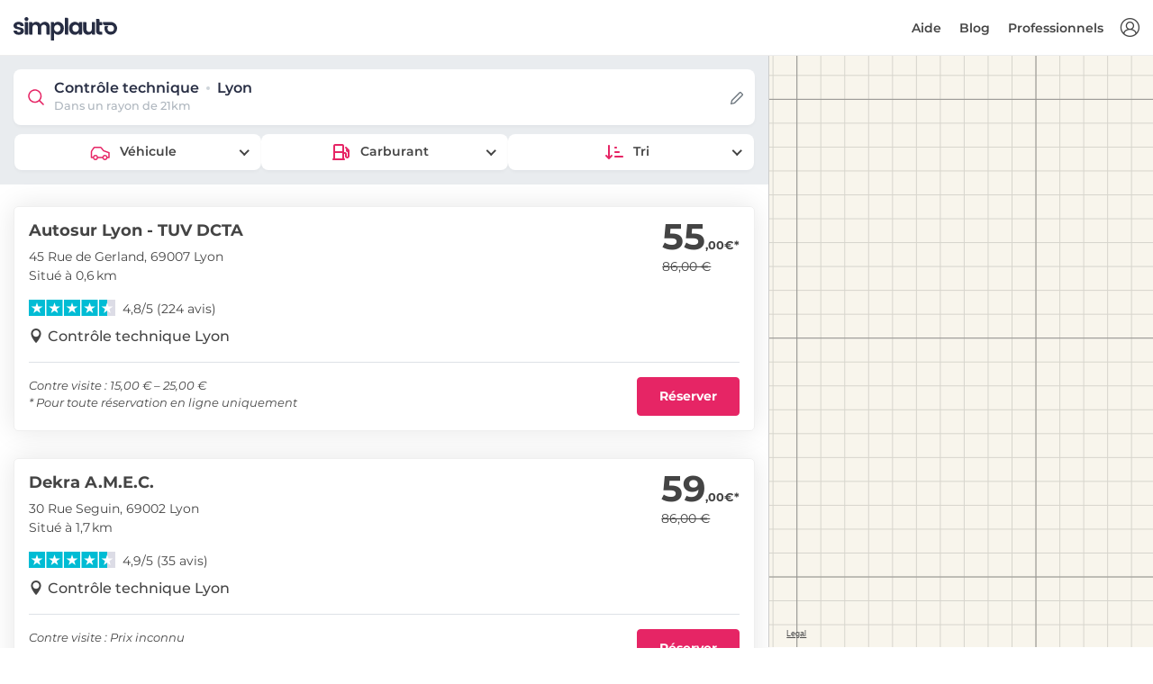

--- FILE ---
content_type: text/html; charset=utf-8
request_url: https://www.simplauto.com/controle-technique/rhone/lyon-69007/
body_size: 11840
content:






<!DOCTYPE html>
<html lang="fr-FR">
<head>
    <!-- PLAUSIBLE -->
    
        <script defer data-domain="simplauto.com" src="https://stats.simplauto.com/js/script.hash.outbound-links.pageview-props.revenue.tagged-events.js"></script>
        <script>window.plausible = window.plausible || function() { (window.plausible.q = window.plausible.q || []).push(arguments) }</script>
    

    <!-- GOOGLE TAG MANAGER -->
    <script>
        function consentGrantedAnalyticsStorage() {}
        function consentDeniedAnalyticsStorage() {}
    </script>
    
        <script>
            window.dataLayer = window.dataLayer || [];
            function gtag(){dataLayer.push(arguments);}

            gtag('consent', 'default', {
                'ad_user_data': 'denied',
                'ad_personalization': 'denied',
                'ad_storage': 'denied',
                'analytics_storage': 'denied',
            });
            function consentGrantedAnalyticsStorage() {
                gtag('consent', 'update', {
                    'ad_user_data': 'granted',
                    'ad_personalization': 'granted',
                    'ad_storage': 'granted',
                    'analytics_storage': 'granted',
                });
            }
            function consentDeniedAnalyticsStorage() {
                gtag('consent', 'update', {
                    'ad_user_data': 'denied',
                    'ad_personalization': 'denied',
                    'ad_storage': 'denied',
                    'analytics_storage': 'denied',
                });
            }

            (function(w,d,s,l,i){w[l]=w[l]||[];w[l].push({'gtm.start':
            new Date().getTime(),event:'gtm.js'});var f=d.getElementsByTagName(s)[0],
            j=d.createElement(s),dl=l!='dataLayer'?'&l='+l:'';j.async=true;j.src=
            'https://www.googletagmanager.com/gtm.js?id='+i+dl;f.parentNode.insertBefore(j,f);
            })(window,document,'script','dataLayer','GTM-WVC2H6L');
        </script>
    

    <!-- SEO -->
    <meta charset="utf-8">
    <meta http-equiv="X-UA-Compatible" content="IE=edge">
    <meta name="author" content="Simplauto">
    <meta name="viewport" content="width=device-width, initial-scale=1, maximum-scale=1, shrink-to-fit=no">
    <meta name="description" content="Tarif exceptionnel à Lyon : RDV Contrôle technique à 43,90 € pour toute réservation en ligne uniquement. Confirmation immédiate. Service Client 24/7.">
    <title>Contrôle technique pas cher Lyon : 43,90 €</title>
    
    



<link rel="canonical" href="https://www.simplauto.com/controle-technique/rhone/lyon-69007/" />


<meta name="keywords" content="controle technique Lyon, controle technique 69007, prix controle technique Lyon, prix controle technique 69007, tarif controle technique Lyon, tarif controle technique 69007, Lyon, 69007, controle technique pas cher Lyon, controle technique pas cher 69007">





    <!-- FAVICONS -->
    <link rel="apple-touch-icon" type="image/png" size="180x180" href="/static/img/simplauto/apple-touch-icon.93de4f60a816.png">
    <link rel="shortcut icon" type="image/x-icon" href="/static/img/simplauto/favicon.b997a720ac4d.ico">
    <link rel="icon" type="image/png" sizes="192x192" href="/static/img/simplauto/android-chrome-192x192.904e3bfae133.png">
    <link rel="icon" type="image/png" sizes="512x512" href="/static/img/simplauto/android-chrome-512x512.62a160eb2e80.png">

    <!-- OPEN GRAPH -->
    <meta property="og:image" content="/static/img/simplauto/android-chrome-512x512.62a160eb2e80.png">
    <meta property="og:image:type" content="image/png">
    <meta property="og:image:width" content="512">
    <meta property="og:image:height" content="512">

    <!-- PWA -->
    <meta name="application-name" content="Simplauto">
    <meta name="msapplication-TileColor" content="#FFFFFF">
    <meta name="msapplication-TileImage" content="/static/img/simplauto/apple-touch-icon.93de4f60a816.png">

    

    <!-- BASE ASSETS -->
    <script type="text/javascript" src="/static/dist/front-office/vendors.c9025c82edf2.js" ></script>
    <link type="text/css" href="/static/dist/front-office/main.44ddfabafff0.css" rel="stylesheet" />

    <!-- SENTRY -->
    
        

<script type="text/javascript">
    Sentry.init({
        Vue: window.Vue,
        dsn: "https://3ef2e5aea7bf4f25b55278935dd0232f@o1368.ingest.sentry.io/5633191",
        environment: "production",
        release: "simplauto-frontend@1d6854923ec26c2ca1eaf5eb2168a5e8b6003b40",
        integrations: [new SentryIntegrations.BrowserTracing()],
        tracesSampleRate: 0.01,
        ignoreErrors: ['UnauthenticatedError']
    });
</script>

    

    <!-- CUSTOM ASSETS -->
    
    <link type="text/css" href="/static/dist/front-office/search.36731c9c7a99.css" rel="stylesheet" />


    <!-- JSON LD -->
    
    <!-- Breadcrumb -->
    <script type="application/ld+json">
        {
            "@context": "https://schema.org",
            "@type": "BreadcrumbList",
            "itemListElement": [
                {
                    "@type": "ListItem",
                    "position": 1,
                    "item": {
                        "@id": "/",
                        "name": "Contrôle technique"
                    }
                },
                {
                    "@type": "ListItem",
                    "position": 2,
                    "item": {
                        "@id": "/controle-technique/rhone/",
                        "name": "Rhône"
                    }
                },
                {
                    "@type": "ListItem",
                    "position": 3,
                    "item": {
                        "@id": "#",
                        "name": "Lyon"
                    }
                }
            ]
        }
    </script>

    
        <!-- Product -->
        <script type="application/ld+json">
            {
                "@context": "https://schema.org/",
                "@type": "Product",
                "offers": {
                    "@type": "AggregateOffer",
                    "offerCount": "21",
                    "lowPrice": "43.90",
                    "highPrice": "92.00",
                    "priceCurrency": "EUR"
                },
                "name": "Contrôle technique"
            }
        </script>
    


    

<script type="text/javascript">
    window.simplauto = {
        DEBUG: false,
        DEFAULT_SEARCH_DISTANCE: 21,
        DEFAULT_SEARCH_TYPE_TEXT: "Véhicule",
        DEFAULT_SEARCH_ENGINE_TEXT: "Carburant",
        GOOGLE_ANALYTICS_TRACKING_ID: "UA-34264718-1",
        GOOGLE_MERCHANT_ID: 288572572,
        STATIC_PREFIX: "/static/",
        AUTO_REALM_PK: "4fd90d43-4df6-4b9c-a82e-b071bb301a92",
        MOTO_REALM_PK: "c0651b7a-fe12-4385-8c6a-bd32023bc400",
        PAYPLUG_TEST_MODE: false,
        
    };
</script>

</head>
<body>
    <script>
    var $buoop = {
        required: {
            e: 15, // Edge
            f: 54, // Firefox
            c: 56, // Chrome
            o: 43, // Opera
            o_a: 64, // Opera (android)
            s: 10.1, // Safari
            ios: 10.3, // iOS browser
            samsung: 6.4, // Samsung Internet (Android)
        },
        api:2021.10,
        container: document.body,
        text: {
            msg:
            "Votre navigateur n'est pas à jour, et cela peut rendre la réservation impossible sur notre site.<br> Nous vous invitons à <strong>mettre à jour votre navigateur</strong>, ou à <strong>utiliser votre smartphone</strong> pour réserver. Merci.",
            msgmore: "",
            bupdate: "Mettre à jour",
            bignore: "Ignorer",
        },
        no_permanent_hide: true,
        reminder: 0,
        reminderClosed: 24,
        l: "fr",
    };
    function $buo_f(){
    var e = document.createElement("script");
    e.src = "//browser-update.org/update.min.js";
    document.body.appendChild(e);
    };
    try {document.addEventListener("DOMContentLoaded", $buo_f,false)}
    catch(e){window.attachEvent("onload", $buo_f)}
</script>

    <div>
        <div id="vue-app">
            
    


    <header id="header" class="clearfix header sticky">
        <div class="container-fluid">
            <div id="logo">
                <a href="/">
                    <img src="/static/img/simplauto/logo.8d5ff58f3eba.svg" alt="controle technique pas cher" class="logo-white simplauto-logo">
                    <img src="/static/img/simplauto/logo-sticky.06a39a370c22.svg" alt="controle technique pas cher" class="logo simplauto-logo">
                </a>
            </div>

            <ul id="top-menu">
                <li >
                    <a v-if="!$store.getters.userIsAuthenticated" v-b-modal="'auth-modal'" id="sign-in" class="login" title="Connexion"></a>
                    <a v-else-if="$store.getters.userCanAccessBackoffice" class="login" href="/backoffice/" title="Backoffice"></a>
                </li>
            </ul>
            <a v-if="!$store.getters.userCanAccessBackoffice" href="#" class="open-close">
                <i class="icon-menu"></i><span>Menu</span>
            </a>
            <nav class="main-menu">
                <div id="header-menu">
                    <a href="#" class="open-close">
                        <i class="icon-close"></i><span>Menu</span>
                    </a>
                    <a href="#">
                        <img src="/static/img/simplauto/logo.8d5ff58f3eba.svg" class="simplauto-logo">
                    </a>
                </div>
                <ul>
                    <li v-if="$store.getters.userIsAuthenticated && !$store.getters.userCanAccessBackoffice" class="submenu mr-lg-2">
                        <a href="javascript:void(0)" class="show-submenu">Mon compte</a>
                        <ul class="show-normal">
                            <li><a href="/mon-compte/reservations/" rel="nofollow">Mes réservations</a></li>
                            <li><a href="/mon-compte/" rel="nofollow">Mes informations</a></li>
                            <li><a href="/mon-compte/vehicules/" rel="nofollow">Mes véhicules</a></li>
                            <li><a href="#" rel="nofollow" v-on:click.prevent="$store.dispatch('logout')">Déconnexion</a></li>
                        </ul>
                    </li>

                    <li v-if="!$store.getters.userCanAccessBackoffice">
                        <a href="https://aide.simplauto.com" target="_blank">
                            Aide
                        </a>
                    </li>

                    <li v-if="!$store.getters.userCanAccessBackoffice">
                        <a href="/blog/">
                            Blog
                        </a>
                    </li>

                    <li v-if="!$store.getters.userIsAuthenticated">
                        <a href="/pro/">
                            Professionnels
                        </a>
                    </li>
                </ul>
            </nav>
        </div>
    </header>
    <!-- /header -->




            <main class="">
                
                    
    
    
        



    


    <div class="container-fluid full-height">
        <div class="row row-height">
            <div class="col-xl-8 col-lg-7 content-left map-view">
                <center-search-results>
                    
    <template v-slot:form="props">
        <center-search-form
            location="SRID=4326;POINT (4.842 45.7452)"
            location-name="Lyon"
            :on-change="props.performSearch"
            :vehicle-type="6"
            :vehicle-engine="2"
            :vehicle-type-choices="[{&quot;id&quot;:6,&quot;name&quot;:&quot;Voiture (hors 4x4)&quot;,&quot;short_name&quot;:&quot;Voiture&quot;,&quot;realm&quot;:&quot;auto&quot;},{&quot;id&quot;:2,&quot;name&quot;:&quot;Utilitaire&quot;,&quot;short_name&quot;:&quot;Utilitaire&quot;,&quot;realm&quot;:&quot;auto&quot;},{&quot;id&quot;:3,&quot;name&quot;:&quot;4x4&quot;,&quot;short_name&quot;:&quot;4x4&quot;,&quot;realm&quot;:&quot;auto&quot;},{&quot;id&quot;:4,&quot;name&quot;:&quot;Camping-car&quot;,&quot;short_name&quot;:&quot;Camping-car&quot;,&quot;realm&quot;:&quot;auto&quot;},{&quot;id&quot;:5,&quot;name&quot;:&quot;Collection&quot;,&quot;short_name&quot;:&quot;Collection&quot;,&quot;realm&quot;:&quot;auto&quot;},{&quot;id&quot;:7,&quot;name&quot;:&quot;Scooter&quot;,&quot;short_name&quot;:&quot;Scooter&quot;,&quot;realm&quot;:&quot;moto&quot;},{&quot;id&quot;:9,&quot;name&quot;:&quot;Moto&quot;,&quot;short_name&quot;:&quot;Moto&quot;,&quot;realm&quot;:&quot;moto&quot;},{&quot;id&quot;:8,&quot;name&quot;:&quot;Véhicule sans permis&quot;,&quot;short_name&quot;:&quot;Véhicule sans permis&quot;,&quot;realm&quot;:&quot;moto&quot;}]"
            :vehicle-engine-choices="[{&quot;id&quot;:2,&quot;name&quot;:&quot;Diesel&quot;,&quot;realms&quot;:[&quot;auto&quot;,&quot;moto&quot;]},{&quot;id&quot;:1,&quot;name&quot;:&quot;Essence&quot;,&quot;realms&quot;:[&quot;auto&quot;,&quot;moto&quot;]},{&quot;id&quot;:6,&quot;name&quot;:&quot;Hybride&quot;,&quot;realms&quot;:[&quot;auto&quot;]},{&quot;id&quot;:7,&quot;name&quot;:&quot;Electrique&quot;,&quot;realms&quot;:[&quot;auto&quot;,&quot;moto&quot;]},{&quot;id&quot;:8,&quot;name&quot;:&quot;GPL&quot;,&quot;realms&quot;:[&quot;auto&quot;]}]"
        />
    </template>

                    <div class="row row-static">
                        
                        
                            

                            
                                
                                <div class="col-lg-12 col-center-result">
                                    <div
                                        class="center-result p-3"
                                        data-point="SRID=4326;POINT (4.840476399999998 45.7396715)"
                                        data-id="ccaee9e6-96cd-4f5d-a877-4acfc6e6557c"
                                        data-name="Autosur Lyon - TUV DCTA"
                                        data-is-affiliated="true"
                                        data-best-price="55,00"
                                        data-price-default="86,00"
                                        data-url="/controle-technique/rhone/lyon-69007/autosur-lyon.html"
                                    >
                                        
                                            <div class="row justify-content-between">
                                                <div class="col">
                                                    <h2><a href="/controle-technique/rhone/lyon-69007/autosur-lyon.html">Autosur Lyon - TUV DCTA</a></h2>
                                                    <p class="mb-0">45 Rue de Gerland, 69007 Lyon</p>
                                                    
                                                        <p class="mb-2">
                                                            
                                                            Situé à 0,6 km
                                                            
                                                        </p>
                                                    
                                                </div>
                                                <div class="col-auto">
                                                    <span class="price">55<sub>,00€*</sub></span>
                                                    
                                                        <span class="price-default">86,00 €</span>
                                                    
                                                </div>
                                            </div>
                                            <div class="row pb-3">
                                                <div class="col-12">
                                                    
                                                        <div class="rating pt-1 pb-2">
                                                            <img src="/static/img/trustpilot/stars-4.5.c6ae61b040aa.svg" width="150">
                                                            <span>4,8/5 (224 avis)</span>
                                                        </div>
                                                    
                                                    <a href="/controle-technique/rhone/lyon-69007/" class="location reversed font-weight-500">Contrôle technique Lyon</a>
                                                </div>
                                            </div>
                                            <div class="row justify-content-between">
                                                <div class="col-12 pb-3">
                                                    <div class="border-top"></div>
                                                </div>
                                                <div class="col-xs-12 col-sm">
                                                    <p class="m-0 description">
                                                        <em>
                                                            
                                                            Contre visite : 15,00 € – 25,00 €<br>* Pour toute réservation en ligne uniquement
                                                            
                                                        </em>
                                                    </p>
                                                </div>
                                                <div class="col-xs-12 col-sm-auto pt-xs-3 pt-sm-0">
                                                    <a href="/controle-technique/rhone/lyon-69007/autosur-lyon.html" class="btn btn-primary d-block">Réserver</a>
                                                </div>
                                            </div>
                                        
                                    </div>
                                </div>
                                
                            
                                
                                <div class="col-lg-12 col-center-result">
                                    <div
                                        class="center-result p-3"
                                        data-point="SRID=4326;POINT (4.82068061829 45.74374830479999)"
                                        data-id="3ad293a1-6f1a-4667-bcbd-b59596fd6ad0"
                                        data-name="Dekra A.M.E.C."
                                        data-is-affiliated="true"
                                        data-best-price="59,00"
                                        data-price-default="86,00"
                                        data-url="/controle-technique/rhone/lyon-69002/dekra-sarl-amec.html"
                                    >
                                        
                                            <div class="row justify-content-between">
                                                <div class="col">
                                                    <h2><a href="/controle-technique/rhone/lyon-69002/dekra-sarl-amec.html">Dekra A.M.E.C.</a></h2>
                                                    <p class="mb-0">30 Rue Seguin, 69002 Lyon</p>
                                                    
                                                        <p class="mb-2">
                                                            
                                                            Situé à 1,7 km
                                                            
                                                        </p>
                                                    
                                                </div>
                                                <div class="col-auto">
                                                    <span class="price">59<sub>,00€*</sub></span>
                                                    
                                                        <span class="price-default">86,00 €</span>
                                                    
                                                </div>
                                            </div>
                                            <div class="row pb-3">
                                                <div class="col-12">
                                                    
                                                        <div class="rating pt-1 pb-2">
                                                            <img src="/static/img/trustpilot/stars-4.5.c6ae61b040aa.svg" width="150">
                                                            <span>4,9/5 (35 avis)</span>
                                                        </div>
                                                    
                                                    <a href="/controle-technique/rhone/lyon-69002/" class="location reversed font-weight-500">Contrôle technique Lyon</a>
                                                </div>
                                            </div>
                                            <div class="row justify-content-between">
                                                <div class="col-12 pb-3">
                                                    <div class="border-top"></div>
                                                </div>
                                                <div class="col-xs-12 col-sm">
                                                    <p class="m-0 description">
                                                        <em>
                                                            
                                                            Contre visite : Prix inconnu<br>* Pour toute réservation en ligne uniquement
                                                            
                                                        </em>
                                                    </p>
                                                </div>
                                                <div class="col-xs-12 col-sm-auto pt-xs-3 pt-sm-0">
                                                    <a href="/controle-technique/rhone/lyon-69002/dekra-sarl-amec.html" class="btn btn-primary d-block">Réserver</a>
                                                </div>
                                            </div>
                                        
                                    </div>
                                </div>
                                
                            
                                
                                <div class="col-lg-12 col-center-result">
                                    <div
                                        class="center-result p-3"
                                        data-point="SRID=4326;POINT (4.968806899999998 45.66848779999997)"
                                        data-id="2a7bf0c6-1e3b-4de7-914a-bfdd499bc9cb"
                                        data-name="Mions Contrôle Technique"
                                        data-is-affiliated="true"
                                        data-best-price="43,90"
                                        data-price-default="79,00"
                                        data-url="/controle-technique/rhone/mions-69780/mions-controle-technique.html"
                                    >
                                        
                                            <div class="row justify-content-between">
                                                <div class="col">
                                                    <h2><a href="/controle-technique/rhone/mions-69780/mions-controle-technique.html">Mions Contrôle Technique</a></h2>
                                                    <p class="mb-0">3 Rue Pasteur, 69780 Mions</p>
                                                    
                                                        <p class="mb-2">
                                                            
                                                            Situé à 13,0 km
                                                            
                                                        </p>
                                                    
                                                </div>
                                                <div class="col-auto">
                                                    <span class="price">43<sub>,90€*</sub></span>
                                                    
                                                        <span class="price-default">79,00 €</span>
                                                    
                                                </div>
                                            </div>
                                            <div class="row pb-3">
                                                <div class="col-12">
                                                    
                                                        <div class="rating pt-1 pb-2">
                                                            <img src="/static/img/trustpilot/stars-4.5.c6ae61b040aa.svg" width="150">
                                                            <span>4,9/5 (551 avis)</span>
                                                        </div>
                                                    
                                                    <a href="/controle-technique/rhone/mions-69780/" class="location reversed font-weight-500">Contrôle technique Mions</a>
                                                </div>
                                            </div>
                                            <div class="row justify-content-between">
                                                <div class="col-12 pb-3">
                                                    <div class="border-top"></div>
                                                </div>
                                                <div class="col-xs-12 col-sm">
                                                    <p class="m-0 description">
                                                        <em>
                                                            
                                                            Contre visite : 9,00 € – 19,00 €<br>* Pour toute réservation en ligne uniquement
                                                            
                                                        </em>
                                                    </p>
                                                </div>
                                                <div class="col-xs-12 col-sm-auto pt-xs-3 pt-sm-0">
                                                    <a href="/controle-technique/rhone/mions-69780/mions-controle-technique.html" class="btn btn-primary d-block">Réserver</a>
                                                </div>
                                            </div>
                                        
                                    </div>
                                </div>
                                
                            
                                
                                <div class="col-lg-12 col-center-result">
                                    <div
                                        class="center-result p-3"
                                        data-point="SRID=4326;POINT (4.880412799999998 45.77082599999993)"
                                        data-id="f4bc62b8-b061-4095-b174-63fbff862a25"
                                        data-name="Norisko Villeurbanne"
                                        data-is-affiliated="true"
                                        data-best-price="44,00"
                                        data-price-default="87,00"
                                        data-url="/controle-technique/rhone/villeurbanne-69100/norisko-villeurbanne.html"
                                    >
                                        
                                            <div class="row justify-content-between">
                                                <div class="col">
                                                    <h2><a href="/controle-technique/rhone/villeurbanne-69100/norisko-villeurbanne.html">Norisko Villeurbanne</a></h2>
                                                    <p class="mb-0">15 Rue Jean Bourgey, 69100 Villeurbanne</p>
                                                    
                                                        <p class="mb-2">
                                                            
                                                            Situé à 4,1 km
                                                            
                                                        </p>
                                                    
                                                </div>
                                                <div class="col-auto">
                                                    <span class="price">44<sub>,00€*</sub></span>
                                                    
                                                        <span class="price-default">87,00 €</span>
                                                    
                                                </div>
                                            </div>
                                            <div class="row pb-3">
                                                <div class="col-12">
                                                    
                                                        <div class="rating pt-1 pb-2">
                                                            <img src="/static/img/trustpilot/stars-4.5.c6ae61b040aa.svg" width="150">
                                                            <span>4,9/5 (537 avis)</span>
                                                        </div>
                                                    
                                                    <a href="/controle-technique/rhone/villeurbanne-69100/" class="location reversed font-weight-500">Contrôle technique Villeurbanne</a>
                                                </div>
                                            </div>
                                            <div class="row justify-content-between">
                                                <div class="col-12 pb-3">
                                                    <div class="border-top"></div>
                                                </div>
                                                <div class="col-xs-12 col-sm">
                                                    <p class="m-0 description">
                                                        <em>
                                                            
                                                            Contre visite : Prix inconnu<br>* Pour toute réservation en ligne uniquement
                                                            
                                                        </em>
                                                    </p>
                                                </div>
                                                <div class="col-xs-12 col-sm-auto pt-xs-3 pt-sm-0">
                                                    <a href="/controle-technique/rhone/villeurbanne-69100/norisko-villeurbanne.html" class="btn btn-primary d-block">Réserver</a>
                                                </div>
                                            </div>
                                        
                                    </div>
                                </div>
                                
                            
                                
                                <div class="col-lg-12 col-center-result">
                                    <div
                                        class="center-result p-3"
                                        data-point="SRID=4326;POINT (4.889920000000001 45.78379399999998)"
                                        data-id="77d7a840-d6f6-4a41-8a1f-47a5b8f0d4bf"
                                        data-name="PromptContrôles CCTA"
                                        data-is-affiliated="true"
                                        data-best-price="45,00"
                                        data-price-default="92,00"
                                        data-url="/controle-technique/rhone/villeurbanne-69100/promptcontroles-ccta.html"
                                    >
                                        
                                            <div class="row justify-content-between">
                                                <div class="col">
                                                    <h2><a href="/controle-technique/rhone/villeurbanne-69100/promptcontroles-ccta.html">PromptContrôles CCTA</a></h2>
                                                    <p class="mb-0">45 Rue de la Feyssine, 69100 Villeurbanne</p>
                                                    
                                                        <p class="mb-2">
                                                            
                                                            Situé à 5,7 km
                                                            
                                                        </p>
                                                    
                                                </div>
                                                <div class="col-auto">
                                                    <span class="price">45<sub>,00€*</sub></span>
                                                    
                                                        <span class="price-default">92,00 €</span>
                                                    
                                                </div>
                                            </div>
                                            <div class="row pb-3">
                                                <div class="col-12">
                                                    
                                                        <div class="rating pt-1 pb-2">
                                                            <img src="/static/img/trustpilot/stars-4.5.c6ae61b040aa.svg" width="150">
                                                            <span>4,9/5 (94 avis)</span>
                                                        </div>
                                                    
                                                    <a href="/controle-technique/rhone/villeurbanne-69100/" class="location reversed font-weight-500">Contrôle technique Villeurbanne</a>
                                                </div>
                                            </div>
                                            <div class="row justify-content-between">
                                                <div class="col-12 pb-3">
                                                    <div class="border-top"></div>
                                                </div>
                                                <div class="col-xs-12 col-sm">
                                                    <p class="m-0 description">
                                                        <em>
                                                            
                                                            Contre visite : Prix inconnu<br>* Pour toute réservation en ligne uniquement
                                                            
                                                        </em>
                                                    </p>
                                                </div>
                                                <div class="col-xs-12 col-sm-auto pt-xs-3 pt-sm-0">
                                                    <a href="/controle-technique/rhone/villeurbanne-69100/promptcontroles-ccta.html" class="btn btn-primary d-block">Réserver</a>
                                                </div>
                                            </div>
                                        
                                    </div>
                                </div>
                                
                            
                                
                                <div class="col-lg-12 col-center-result">
                                    <div
                                        class="center-result p-3"
                                        data-point="SRID=4326;POINT (4.908356666564939 45.77225273097489)"
                                        data-id="90ace971-2374-4433-9e7a-86e325ec59b0"
                                        data-name="Dekra Vaulx En Velin"
                                        data-is-affiliated="true"
                                        data-best-price="45,99"
                                        data-price-default="85,00"
                                        data-url="/controle-technique/rhone/vaulx-en-velin-69120/dekra-vaulx-en-velin.html"
                                    >
                                        
                                            <div class="row justify-content-between">
                                                <div class="col">
                                                    <h2><a href="/controle-technique/rhone/vaulx-en-velin-69120/dekra-vaulx-en-velin.html">Dekra Vaulx En Velin</a></h2>
                                                    <p class="mb-0">6 Rue Balland, 69120 Vaulx-en-Velin</p>
                                                    
                                                        <p class="mb-2">
                                                            
                                                            Situé à 6,0 km
                                                            
                                                        </p>
                                                    
                                                </div>
                                                <div class="col-auto">
                                                    <span class="price">45<sub>,99€*</sub></span>
                                                    
                                                        <span class="price-default">85,00 €</span>
                                                    
                                                </div>
                                            </div>
                                            <div class="row pb-3">
                                                <div class="col-12">
                                                    
                                                        <div class="rating pt-1 pb-2">
                                                            <img src="/static/img/trustpilot/stars-4.5.c6ae61b040aa.svg" width="150">
                                                            <span>4,9/5 (66 avis)</span>
                                                        </div>
                                                    
                                                    <a href="/controle-technique/rhone/vaulx-en-velin-69120/" class="location reversed font-weight-500">Contrôle technique Vaulx-en-Velin</a>
                                                </div>
                                            </div>
                                            <div class="row justify-content-between">
                                                <div class="col-12 pb-3">
                                                    <div class="border-top"></div>
                                                </div>
                                                <div class="col-xs-12 col-sm">
                                                    <p class="m-0 description">
                                                        <em>
                                                            
                                                            Contre visite : Prix inconnu<br>* Pour toute réservation en ligne uniquement
                                                            
                                                        </em>
                                                    </p>
                                                </div>
                                                <div class="col-xs-12 col-sm-auto pt-xs-3 pt-sm-0">
                                                    <a href="/controle-technique/rhone/vaulx-en-velin-69120/dekra-vaulx-en-velin.html" class="btn btn-primary d-block">Réserver</a>
                                                </div>
                                            </div>
                                        
                                    </div>
                                </div>
                                
                            
                                
                                <div class="col-lg-12 col-center-result">
                                    <div
                                        class="center-result p-3"
                                        data-point="SRID=4326;POINT (4.911123 45.77648399999999)"
                                        data-id="1306a812-750f-4b12-8bba-48484c3bc8a4"
                                        data-name="AB Contrôle Vaulx-en-Velin"
                                        data-is-affiliated="true"
                                        data-best-price="54,00"
                                        data-price-default="85,00"
                                        data-url="/controle-technique/rhone/vaulx-en-velin-69120/ab-controle.html"
                                    >
                                        
                                            <div class="row justify-content-between">
                                                <div class="col">
                                                    <h2><a href="/controle-technique/rhone/vaulx-en-velin-69120/ab-controle.html">AB Contrôle Vaulx-en-Velin</a></h2>
                                                    <p class="mb-0">50 Av. Lefèvre, 69120 Vaulx-en-Velin</p>
                                                    
                                                        <p class="mb-2">
                                                            
                                                            Situé à 6,4 km
                                                            
                                                        </p>
                                                    
                                                </div>
                                                <div class="col-auto">
                                                    <span class="price">54<sub>,00€*</sub></span>
                                                    
                                                        <span class="price-default">85,00 €</span>
                                                    
                                                </div>
                                            </div>
                                            <div class="row pb-3">
                                                <div class="col-12">
                                                    
                                                        <div class="rating pt-1 pb-2">
                                                            <img src="/static/img/trustpilot/stars-4.5.c6ae61b040aa.svg" width="150">
                                                            <span>4,9/5 (51 avis)</span>
                                                        </div>
                                                    
                                                    <a href="/controle-technique/rhone/vaulx-en-velin-69120/" class="location reversed font-weight-500">Contrôle technique Vaulx-en-Velin</a>
                                                </div>
                                            </div>
                                            <div class="row justify-content-between">
                                                <div class="col-12 pb-3">
                                                    <div class="border-top"></div>
                                                </div>
                                                <div class="col-xs-12 col-sm">
                                                    <p class="m-0 description">
                                                        <em>
                                                            
                                                            Contre visite : 35,00 €<br>* Pour toute réservation en ligne uniquement
                                                            
                                                        </em>
                                                    </p>
                                                </div>
                                                <div class="col-xs-12 col-sm-auto pt-xs-3 pt-sm-0">
                                                    <a href="/controle-technique/rhone/vaulx-en-velin-69120/ab-controle.html" class="btn btn-primary d-block">Réserver</a>
                                                </div>
                                            </div>
                                        
                                    </div>
                                </div>
                                
                            
                                
                                <div class="col-lg-12 col-center-result">
                                    <div
                                        class="center-result p-3"
                                        data-point="SRID=4326;POINT (4.868333599999998 45.7077894)"
                                        data-id="75b4ba12-e1b3-4d8e-9fa1-469835af34cd"
                                        data-name="AS 2000"
                                        data-is-affiliated="true"
                                        data-best-price="55,00"
                                        data-price-default="85,00"
                                        data-url="/controle-technique/rhone/venissieux-69200/as-2000.html"
                                    >
                                        
                                            <div class="row justify-content-between">
                                                <div class="col">
                                                    <h2><a href="/controle-technique/rhone/venissieux-69200/as-2000.html">AS 2000</a></h2>
                                                    <p class="mb-0">1 Rue Marius Martin, 69200 Vénissieux</p>
                                                    
                                                        <p class="mb-2">
                                                            
                                                            Situé à 4,6 km
                                                            
                                                        </p>
                                                    
                                                </div>
                                                <div class="col-auto">
                                                    <span class="price">55<sub>,00€*</sub></span>
                                                    
                                                        <span class="price-default">85,00 €</span>
                                                    
                                                </div>
                                            </div>
                                            <div class="row pb-3">
                                                <div class="col-12">
                                                    
                                                        <div class="rating pt-1 pb-2">
                                                            <img src="/static/img/trustpilot/stars-4.5.c6ae61b040aa.svg" width="150">
                                                            <span>4,9/5 (323 avis)</span>
                                                        </div>
                                                    
                                                    <a href="/controle-technique/rhone/venissieux-69200/" class="location reversed font-weight-500">Contrôle technique Vénissieux</a>
                                                </div>
                                            </div>
                                            <div class="row justify-content-between">
                                                <div class="col-12 pb-3">
                                                    <div class="border-top"></div>
                                                </div>
                                                <div class="col-xs-12 col-sm">
                                                    <p class="m-0 description">
                                                        <em>
                                                            
                                                            Contre visite : 10,00 € – 20,00 €<br>* Pour toute réservation en ligne uniquement
                                                            
                                                        </em>
                                                    </p>
                                                </div>
                                                <div class="col-xs-12 col-sm-auto pt-xs-3 pt-sm-0">
                                                    <a href="/controle-technique/rhone/venissieux-69200/as-2000.html" class="btn btn-primary d-block">Réserver</a>
                                                </div>
                                            </div>
                                        
                                    </div>
                                </div>
                                
                            
                                
                                <div class="col-lg-12 col-center-result">
                                    <div
                                        class="center-result p-3"
                                        data-point="SRID=4326;POINT (4.7874647 45.60937529999999)"
                                        data-id="0f54d750-d766-44d8-b7cb-047424f969e3"
                                        data-name="CT Grigny"
                                        data-is-affiliated="true"
                                        data-best-price="55,00"
                                        data-price-default="75,00"
                                        data-url="/controle-technique/rhone/grigny-69520/ct-grigny.html"
                                    >
                                        
                                            <div class="row justify-content-between">
                                                <div class="col">
                                                    <h2><a href="/controle-technique/rhone/grigny-69520/ct-grigny.html">CT Grigny</a></h2>
                                                    <p class="mb-0">23 bis Av. Jacques Chirac, 69520 Grigny</p>
                                                    
                                                        <p class="mb-2">
                                                            
                                                            Situé à 15,7 km
                                                            
                                                        </p>
                                                    
                                                </div>
                                                <div class="col-auto">
                                                    <span class="price">55<sub>,00€*</sub></span>
                                                    
                                                        <span class="price-default">75,00 €</span>
                                                    
                                                </div>
                                            </div>
                                            <div class="row pb-3">
                                                <div class="col-12">
                                                    
                                                        <div class="rating pt-1 pb-2">
                                                            <img src="/static/img/trustpilot/stars-4.5.c6ae61b040aa.svg" width="150">
                                                            <span>5/5 (93 avis)</span>
                                                        </div>
                                                    
                                                    <a href="/controle-technique/rhone/grigny-69520/" class="location reversed font-weight-500">Contrôle technique Grigny</a>
                                                </div>
                                            </div>
                                            <div class="row justify-content-between">
                                                <div class="col-12 pb-3">
                                                    <div class="border-top"></div>
                                                </div>
                                                <div class="col-xs-12 col-sm">
                                                    <p class="m-0 description">
                                                        <em>
                                                            
                                                            Contre visite : 20,00 € – 35,00 €<br>* Pour toute réservation en ligne uniquement
                                                            
                                                        </em>
                                                    </p>
                                                </div>
                                                <div class="col-xs-12 col-sm-auto pt-xs-3 pt-sm-0">
                                                    <a href="/controle-technique/rhone/grigny-69520/ct-grigny.html" class="btn btn-primary d-block">Réserver</a>
                                                </div>
                                            </div>
                                        
                                    </div>
                                </div>
                                
                            
                                
                                <div class="col-lg-12 col-center-result">
                                    <div
                                        class="center-result p-3"
                                        data-point="SRID=4326;POINT (4.811434999999999 45.55862299999999)"
                                        data-id="a74b3d9d-a312-4326-ae7d-d723583b78da"
                                        data-name="Autosur CTA LSR"
                                        data-is-affiliated="true"
                                        data-best-price="69,00"
                                        data-price-default="85,00"
                                        data-url="/controle-technique/rhone/loire-sur-rhone-69700/cta-lsr.html"
                                    >
                                        
                                            <div class="row justify-content-between">
                                                <div class="col">
                                                    <h2><a href="/controle-technique/rhone/loire-sur-rhone-69700/cta-lsr.html">Autosur CTA LSR</a></h2>
                                                    <p class="mb-0">1537 Rte de Beaucaire, 69700 Loire-sur-Rhône</p>
                                                    
                                                        <p class="mb-2">
                                                            
                                                            Situé à 20,9 km
                                                            
                                                        </p>
                                                    
                                                </div>
                                                <div class="col-auto">
                                                    <span class="price">69<sub>,00€*</sub></span>
                                                    
                                                        <span class="price-default">85,00 €</span>
                                                    
                                                </div>
                                            </div>
                                            <div class="row pb-3">
                                                <div class="col-12">
                                                    
                                                        <div class="rating pt-1 pb-2">
                                                            <img src="/static/img/trustpilot/stars-4.5.c6ae61b040aa.svg" width="150">
                                                            <span>4,9/5 (13 avis)</span>
                                                        </div>
                                                    
                                                    <a href="/controle-technique/rhone/loire-sur-rhone-69700/" class="location reversed font-weight-500">Contrôle technique Loire-sur-Rhône</a>
                                                </div>
                                            </div>
                                            <div class="row justify-content-between">
                                                <div class="col-12 pb-3">
                                                    <div class="border-top"></div>
                                                </div>
                                                <div class="col-xs-12 col-sm">
                                                    <p class="m-0 description">
                                                        <em>
                                                            
                                                            Contre visite : 10,00 € – 35,00 €<br>* Pour toute réservation en ligne uniquement
                                                            
                                                        </em>
                                                    </p>
                                                </div>
                                                <div class="col-xs-12 col-sm-auto pt-xs-3 pt-sm-0">
                                                    <a href="/controle-technique/rhone/loire-sur-rhone-69700/cta-lsr.html" class="btn btn-primary d-block">Réserver</a>
                                                </div>
                                            </div>
                                        
                                    </div>
                                </div>
                                
                            
                        
                            
                                <div class="col-lg-12 mt-5 mb-4">
                                    <p class="border-top mb-0 pt-4 px-5 font-weight-500 text-center">
                                        Les centres de contrôle technique ci-dessous ne proposent pas de promotion sur notre site, et sont mentionnés à titre informatif.
                                    </p>
                                </div>
                            

                            
                                
                                <div class="col-lg-12 col-center-result">
                                    <div
                                        class="center-result p-3"
                                        data-point="SRID=4326;POINT (4.883126 45.747534)"
                                        data-id="0e5d714b-94e9-419e-9336-5b73966d2189"
                                        data-name="Securitest Centre Controle Automobile De Montchat"
                                        data-is-affiliated="false"
                                        data-best-price="79,00"
                                        data-price-default="79,00"
                                        data-url="/controle-technique/rhone/lyon-69003/securitest-centre-controle-automobile-de-montchat.html"
                                    >
                                        
                                            <div class="row justify-content-between">
                                                <div class="col">
                                                    
                                                        <h2><a href="/controle-technique/rhone/lyon-69003/securitest-centre-controle-automobile-de-montchat.html">Securitest Centre Controle Automobile De Montchat</a></h2>
                                                    
                                                    <p class="mb-0">4 Rue Ferdinand Buisson, 69003 Lyon</p>
                                                    
                                                        <p class="mb-2">
                                                            
                                                            Situé à 3,2 km
                                                            
                                                        </p>
                                                    
                                                </div>

                                                <div class="col-auto">
                                                    <span class="price">79<sub>,00€</sub></span>
                                                </div>
                                            </div>
                                            <div class="row pb-3">
                                                <div class="col-12">
                                                    <a href="/controle-technique/rhone/lyon-69003/" class="location reversed font-weight-500">Contrôle technique Lyon</a>
                                                </div>
                                            </div>
                                            <div class="row justify-content-between">
                                                <div class="col-12 pb-3">
                                                    <div class="border-top"></div>
                                                </div>
                                                <div class="col-xs-12 col-sm">
                                                    <p class="m-0 description">
                                                        
                                                        Contre visite : Prix inconnu<br>Réservation en ligne indisponible
                                                        
                                                    </p>
                                                </div>
                                                
                                                    <div class="col-xs-12 col-sm-auto pt-xs-3 pt-sm-0">
                                                        <a href="/controle-technique/rhone/lyon-69003/securitest-centre-controle-automobile-de-montchat.html" class="btn btn-outline-amaranth d-block">En savoir plus</a>
                                                    </div>
                                                
                                            </div>
                                        
                                    </div>
                                </div>
                                
                            
                                
                                <div class="col-lg-12 col-center-result">
                                    <div
                                        class="center-result p-3"
                                        data-point="SRID=4326;POINT (4.797939 45.767794)"
                                        data-id="eb5f854f-da0d-4c0e-8557-294afe95fec4"
                                        data-name="Autosécurité A.C.S.E."
                                        data-is-affiliated="false"
                                        data-best-price="83,00"
                                        data-price-default="83,00"
                                        data-url="/controle-technique/rhone/lyon-69009/autosecurite-acse.html"
                                    >
                                        
                                            <div class="row justify-content-between">
                                                <div class="col">
                                                    
                                                        <h2><a href="/controle-technique/rhone/lyon-69009/autosecurite-acse.html">Autosécurité A.C.S.E.</a></h2>
                                                    
                                                    <p class="mb-0">99 Av. Sidoine Apollinaire, 69009 Lyon</p>
                                                    
                                                        <p class="mb-2">
                                                            
                                                            Situé à 4,2 km
                                                            
                                                        </p>
                                                    
                                                </div>

                                                <div class="col-auto">
                                                    <span class="price">83<sub>,00€</sub></span>
                                                </div>
                                            </div>
                                            <div class="row pb-3">
                                                <div class="col-12">
                                                    <a href="/controle-technique/rhone/lyon-69009/" class="location reversed font-weight-500">Contrôle technique Lyon</a>
                                                </div>
                                            </div>
                                            <div class="row justify-content-between">
                                                <div class="col-12 pb-3">
                                                    <div class="border-top"></div>
                                                </div>
                                                <div class="col-xs-12 col-sm">
                                                    <p class="m-0 description">
                                                        
                                                        Contre visite : Prix inconnu<br>Réservation en ligne indisponible
                                                        
                                                    </p>
                                                </div>
                                                
                                                    <div class="col-xs-12 col-sm-auto pt-xs-3 pt-sm-0">
                                                        <a href="/controle-technique/rhone/lyon-69009/autosecurite-acse.html" class="btn btn-outline-amaranth d-block">En savoir plus</a>
                                                    </div>
                                                
                                            </div>
                                        
                                    </div>
                                </div>
                                
                            
                                
                                <div class="col-lg-12 col-center-result">
                                    <div
                                        class="center-result p-3"
                                        data-point="SRID=4326;POINT (4.861315 45.731174)"
                                        data-id="00e44ad2-be34-4a6c-9f18-384b8c33f013"
                                        data-name="Autosécurité Cceals"
                                        data-is-affiliated="false"
                                        data-best-price="85,00"
                                        data-price-default="85,00"
                                        data-url="/controle-technique/rhone/lyon-69008/autosecurite-cceals.html"
                                    >
                                        
                                            <div class="row justify-content-between">
                                                <div class="col">
                                                    
                                                        <h2><a href="/controle-technique/rhone/lyon-69008/autosecurite-cceals.html">Autosécurité Cceals</a></h2>
                                                    
                                                    <p class="mb-0">4 Rue Denis Père et Fils, 69008 Lyon</p>
                                                    
                                                        <p class="mb-2">
                                                            
                                                            Situé à 2,2 km
                                                            
                                                        </p>
                                                    
                                                </div>

                                                <div class="col-auto">
                                                    <span class="price">85<sub>,00€</sub></span>
                                                </div>
                                            </div>
                                            <div class="row pb-3">
                                                <div class="col-12">
                                                    <a href="/controle-technique/rhone/lyon-69008/" class="location reversed font-weight-500">Contrôle technique Lyon</a>
                                                </div>
                                            </div>
                                            <div class="row justify-content-between">
                                                <div class="col-12 pb-3">
                                                    <div class="border-top"></div>
                                                </div>
                                                <div class="col-xs-12 col-sm">
                                                    <p class="m-0 description">
                                                        
                                                        Contre visite : Prix inconnu<br>Réservation en ligne indisponible
                                                        
                                                    </p>
                                                </div>
                                                
                                                    <div class="col-xs-12 col-sm-auto pt-xs-3 pt-sm-0">
                                                        <a href="/controle-technique/rhone/lyon-69008/autosecurite-cceals.html" class="btn btn-outline-amaranth d-block">En savoir plus</a>
                                                    </div>
                                                
                                            </div>
                                        
                                    </div>
                                </div>
                                
                            
                                
                                <div class="col-lg-12 col-center-result">
                                    <div
                                        class="center-result p-3"
                                        data-point="SRID=4326;POINT (4.846502 45.751299)"
                                        data-id="d7543840-e1a4-4bfc-802f-dc6be0b4b9f9"
                                        data-name="Securitest Acl7"
                                        data-is-affiliated="false"
                                        data-best-price="86,00"
                                        data-price-default="86,00"
                                        data-url="/controle-technique/rhone/lyon-69007/securitest-acl7.html"
                                    >
                                        
                                            <div class="row justify-content-between">
                                                <div class="col">
                                                    
                                                        <h2><a href="/controle-technique/rhone/lyon-69007/securitest-acl7.html">Securitest Acl7</a></h2>
                                                    
                                                    <p class="mb-0">37 Rue Saint-Michel, 69007 Lyon</p>
                                                    
                                                        <p class="mb-2">
                                                            
                                                            Situé à 0,8 km
                                                            
                                                        </p>
                                                    
                                                </div>

                                                <div class="col-auto">
                                                    <span class="price">86<sub>,00€</sub></span>
                                                </div>
                                            </div>
                                            <div class="row pb-3">
                                                <div class="col-12">
                                                    <a href="/controle-technique/rhone/lyon-69007/" class="location reversed font-weight-500">Contrôle technique Lyon</a>
                                                </div>
                                            </div>
                                            <div class="row justify-content-between">
                                                <div class="col-12 pb-3">
                                                    <div class="border-top"></div>
                                                </div>
                                                <div class="col-xs-12 col-sm">
                                                    <p class="m-0 description">
                                                        
                                                        Contre visite : Prix inconnu<br>Réservation en ligne indisponible
                                                        
                                                    </p>
                                                </div>
                                                
                                                    <div class="col-xs-12 col-sm-auto pt-xs-3 pt-sm-0">
                                                        <a href="/controle-technique/rhone/lyon-69007/securitest-acl7.html" class="btn btn-outline-amaranth d-block">En savoir plus</a>
                                                    </div>
                                                
                                            </div>
                                        
                                    </div>
                                </div>
                                
                            
                                
                                <div class="col-lg-12 col-center-result">
                                    <div
                                        class="center-result p-3"
                                        data-point="SRID=4326;POINT (4.891912 45.75153)"
                                        data-id="5b0977a2-e5ad-46fe-9651-eb10c1def64c"
                                        data-name="A.C.S."
                                        data-is-affiliated="false"
                                        data-best-price="86,00"
                                        data-price-default="86,00"
                                        data-url="/controle-technique/rhone/lyon-69003/acs.html"
                                    >
                                        
                                            <div class="row justify-content-between">
                                                <div class="col">
                                                    
                                                        <h2><a href="/controle-technique/rhone/lyon-69003/acs.html">A.C.S.</a></h2>
                                                    
                                                    <p class="mb-0">1B Rue des Cerisiers, 69003 Lyon</p>
                                                    
                                                        <p class="mb-2">
                                                            
                                                            Situé à 3,9 km
                                                            
                                                        </p>
                                                    
                                                </div>

                                                <div class="col-auto">
                                                    <span class="price">86<sub>,00€</sub></span>
                                                </div>
                                            </div>
                                            <div class="row pb-3">
                                                <div class="col-12">
                                                    <a href="/controle-technique/rhone/lyon-69003/" class="location reversed font-weight-500">Contrôle technique Lyon</a>
                                                </div>
                                            </div>
                                            <div class="row justify-content-between">
                                                <div class="col-12 pb-3">
                                                    <div class="border-top"></div>
                                                </div>
                                                <div class="col-xs-12 col-sm">
                                                    <p class="m-0 description">
                                                        
                                                        Contre visite : Prix inconnu<br>Réservation en ligne indisponible
                                                        
                                                    </p>
                                                </div>
                                                
                                                    <div class="col-xs-12 col-sm-auto pt-xs-3 pt-sm-0">
                                                        <a href="/controle-technique/rhone/lyon-69003/acs.html" class="btn btn-outline-amaranth d-block">En savoir plus</a>
                                                    </div>
                                                
                                            </div>
                                        
                                    </div>
                                </div>
                                
                            
                                
                                <div class="col-lg-12 col-center-result">
                                    <div
                                        class="center-result p-3"
                                        data-point="SRID=4326;POINT (4.8803 45.7258)"
                                        data-id="1fa321ef-5db6-4ca1-8aa6-092021d59493"
                                        data-name="Securitest Auto Control Santy"
                                        data-is-affiliated="false"
                                        data-best-price="88,00"
                                        data-price-default="88,00"
                                        data-url="/controle-technique/rhone/lyon-69008/securitest-auto-control-santy.html"
                                    >
                                        
                                            <div class="row justify-content-between">
                                                <div class="col">
                                                    
                                                        <h2><a href="/controle-technique/rhone/lyon-69008/securitest-auto-control-santy.html">Securitest Auto Control Santy</a></h2>
                                                    
                                                    <p class="mb-0">178 Av. Paul Santy, 69008 Lyon</p>
                                                    
                                                        <p class="mb-2">
                                                            
                                                            Situé à 3,7 km
                                                            
                                                        </p>
                                                    
                                                </div>

                                                <div class="col-auto">
                                                    <span class="price">88<sub>,00€</sub></span>
                                                </div>
                                            </div>
                                            <div class="row pb-3">
                                                <div class="col-12">
                                                    <a href="/controle-technique/rhone/lyon-69008/" class="location reversed font-weight-500">Contrôle technique Lyon</a>
                                                </div>
                                            </div>
                                            <div class="row justify-content-between">
                                                <div class="col-12 pb-3">
                                                    <div class="border-top"></div>
                                                </div>
                                                <div class="col-xs-12 col-sm">
                                                    <p class="m-0 description">
                                                        
                                                        Contre visite : Prix inconnu<br>Réservation en ligne indisponible
                                                        
                                                    </p>
                                                </div>
                                                
                                                    <div class="col-xs-12 col-sm-auto pt-xs-3 pt-sm-0">
                                                        <a href="/controle-technique/rhone/lyon-69008/securitest-auto-control-santy.html" class="btn btn-outline-amaranth d-block">En savoir plus</a>
                                                    </div>
                                                
                                            </div>
                                        
                                    </div>
                                </div>
                                
                            
                                
                                <div class="col-lg-12 col-center-result">
                                    <div
                                        class="center-result p-3"
                                        data-point="SRID=4326;POINT (4.7967 45.7756)"
                                        data-id="f2a077dd-7b86-4423-bdee-01dc8409a635"
                                        data-name="Controle Technique Pole Automobile"
                                        data-is-affiliated="false"
                                        data-best-price="89,00"
                                        data-price-default="89,00"
                                        data-url="/controle-technique/rhone/lyon-69009/controle-technique-pole-automobile.html"
                                    >
                                        
                                            <div class="row justify-content-between">
                                                <div class="col">
                                                    
                                                        <h2><a href="/controle-technique/rhone/lyon-69009/controle-technique-pole-automobile.html">Controle Technique Pole Automobile</a></h2>
                                                    
                                                    <p class="mb-0">52 Rue du Souvenir, 69009 Lyon</p>
                                                    
                                                        <p class="mb-2">
                                                            
                                                            Situé à 4,9 km
                                                            
                                                        </p>
                                                    
                                                </div>

                                                <div class="col-auto">
                                                    <span class="price">89<sub>,00€</sub></span>
                                                </div>
                                            </div>
                                            <div class="row pb-3">
                                                <div class="col-12">
                                                    <a href="/controle-technique/rhone/lyon-69009/" class="location reversed font-weight-500">Contrôle technique Lyon</a>
                                                </div>
                                            </div>
                                            <div class="row justify-content-between">
                                                <div class="col-12 pb-3">
                                                    <div class="border-top"></div>
                                                </div>
                                                <div class="col-xs-12 col-sm">
                                                    <p class="m-0 description">
                                                        
                                                        Contre visite : Prix inconnu<br>Réservation en ligne indisponible
                                                        
                                                    </p>
                                                </div>
                                                
                                                    <div class="col-xs-12 col-sm-auto pt-xs-3 pt-sm-0">
                                                        <a href="/controle-technique/rhone/lyon-69009/controle-technique-pole-automobile.html" class="btn btn-outline-amaranth d-block">En savoir plus</a>
                                                    </div>
                                                
                                            </div>
                                        
                                    </div>
                                </div>
                                
                            
                                
                                <div class="col-lg-12 col-center-result">
                                    <div
                                        class="center-result p-3"
                                        data-point="SRID=4326;POINT (4.868217 45.754837)"
                                        data-id="e8d91114-efb2-4591-bdd3-0ba9d0f6c33d"
                                        data-name="Autosécurité Centre De Controle Delacoult"
                                        data-is-affiliated="false"
                                        data-best-price="90,00"
                                        data-price-default="90,00"
                                        data-url="/controle-technique/rhone/lyon-69003/autosecurite-centre-de-controle-delacoult.html"
                                    >
                                        
                                            <div class="row justify-content-between">
                                                <div class="col">
                                                    
                                                        <h2><a href="/controle-technique/rhone/lyon-69003/autosecurite-centre-de-controle-delacoult.html">Autosécurité Centre De Controle Delacoult</a></h2>
                                                    
                                                    <p class="mb-0">175 Av. Félix Faure, 69003 Lyon</p>
                                                    
                                                        <p class="mb-2">
                                                            
                                                            Situé à 2,3 km
                                                            
                                                        </p>
                                                    
                                                </div>

                                                <div class="col-auto">
                                                    <span class="price">90<sub>,00€</sub></span>
                                                </div>
                                            </div>
                                            <div class="row pb-3">
                                                <div class="col-12">
                                                    <a href="/controle-technique/rhone/lyon-69003/" class="location reversed font-weight-500">Contrôle technique Lyon</a>
                                                </div>
                                            </div>
                                            <div class="row justify-content-between">
                                                <div class="col-12 pb-3">
                                                    <div class="border-top"></div>
                                                </div>
                                                <div class="col-xs-12 col-sm">
                                                    <p class="m-0 description">
                                                        
                                                        Contre visite : Prix inconnu<br>Réservation en ligne indisponible
                                                        
                                                    </p>
                                                </div>
                                                
                                                    <div class="col-xs-12 col-sm-auto pt-xs-3 pt-sm-0">
                                                        <a href="/controle-technique/rhone/lyon-69003/autosecurite-centre-de-controle-delacoult.html" class="btn btn-outline-amaranth d-block">En savoir plus</a>
                                                    </div>
                                                
                                            </div>
                                        
                                    </div>
                                </div>
                                
                            
                                
                                <div class="col-lg-12 col-center-result">
                                    <div
                                        class="center-result p-3"
                                        data-point="SRID=4326;POINT (4.8514 45.7656)"
                                        data-id="c498a543-c23d-4c4e-a281-3e50eaecf1a8"
                                        data-name="Securitest Vauban Garibaldi Controle"
                                        data-is-affiliated="false"
                                        data-best-price="92,00"
                                        data-price-default="92,00"
                                        data-url="/controle-technique/rhone/lyon-69006/securitest-vauban-garibaldi-controle.html"
                                    >
                                        
                                            <div class="row justify-content-between">
                                                <div class="col">
                                                    
                                                        <h2><a href="/controle-technique/rhone/lyon-69006/securitest-vauban-garibaldi-controle.html">Securitest Vauban Garibaldi Controle</a></h2>
                                                    
                                                    <p class="mb-0">95 Rue Vauban, 69006 Lyon</p>
                                                    
                                                        <p class="mb-2">
                                                            
                                                            Situé à 2,4 km
                                                            
                                                        </p>
                                                    
                                                </div>

                                                <div class="col-auto">
                                                    <span class="price">92<sub>,00€</sub></span>
                                                </div>
                                            </div>
                                            <div class="row pb-3">
                                                <div class="col-12">
                                                    <a href="/controle-technique/rhone/lyon-69006/" class="location reversed font-weight-500">Contrôle technique Lyon</a>
                                                </div>
                                            </div>
                                            <div class="row justify-content-between">
                                                <div class="col-12 pb-3">
                                                    <div class="border-top"></div>
                                                </div>
                                                <div class="col-xs-12 col-sm">
                                                    <p class="m-0 description">
                                                        
                                                        Contre visite : Prix inconnu<br>Réservation en ligne indisponible
                                                        
                                                    </p>
                                                </div>
                                                
                                                    <div class="col-xs-12 col-sm-auto pt-xs-3 pt-sm-0">
                                                        <a href="/controle-technique/rhone/lyon-69006/securitest-vauban-garibaldi-controle.html" class="btn btn-outline-amaranth d-block">En savoir plus</a>
                                                    </div>
                                                
                                            </div>
                                        
                                    </div>
                                </div>
                                
                            
                                
                                <div class="col-lg-12 col-center-result">
                                    <div
                                        class="center-result p-3"
                                        data-point="SRID=4326;POINT (4.825014 45.774305)"
                                        data-id="7a5b2144-b253-41cc-b5f6-fa48800812a4"
                                        data-name="Autosur Lyon"
                                        data-is-affiliated="false"
                                        data-best-price="92,00"
                                        data-price-default="92,00"
                                        data-url="/controle-technique/rhone/lyon-69004/autosur-lyon.html"
                                    >
                                        
                                            <div class="row justify-content-between">
                                                <div class="col">
                                                    
                                                        <h2><a href="/controle-technique/rhone/lyon-69004/autosur-lyon.html">Autosur Lyon</a></h2>
                                                    
                                                    <p class="mb-0">3 Rue Tabareau, 69004 Lyon</p>
                                                    
                                                        <p class="mb-2">
                                                            
                                                            Situé à 3,5 km
                                                            
                                                        </p>
                                                    
                                                </div>

                                                <div class="col-auto">
                                                    <span class="price">92<sub>,00€</sub></span>
                                                </div>
                                            </div>
                                            <div class="row pb-3">
                                                <div class="col-12">
                                                    <a href="/controle-technique/rhone/lyon-69004/" class="location reversed font-weight-500">Contrôle technique Lyon</a>
                                                </div>
                                            </div>
                                            <div class="row justify-content-between">
                                                <div class="col-12 pb-3">
                                                    <div class="border-top"></div>
                                                </div>
                                                <div class="col-xs-12 col-sm">
                                                    <p class="m-0 description">
                                                        
                                                        Contre visite : Prix inconnu<br>Réservation en ligne indisponible
                                                        
                                                    </p>
                                                </div>
                                                
                                                    <div class="col-xs-12 col-sm-auto pt-xs-3 pt-sm-0">
                                                        <a href="/controle-technique/rhone/lyon-69004/autosur-lyon.html" class="btn btn-outline-amaranth d-block">En savoir plus</a>
                                                    </div>
                                                
                                            </div>
                                        
                                    </div>
                                </div>
                                
                            
                                
                                <div class="col-lg-12 col-center-result">
                                    <div
                                        class="center-result p-3"
                                        data-point="SRID=4326;POINT (4.820941 45.707633)"
                                        data-id="1a383c74-3ade-41a4-a349-8c83db1785cc"
                                        data-name="Autosécurité Auto Controle Pierre Benite"
                                        data-is-affiliated="false"
                                        data-best-price="85,00"
                                        data-price-default="85,00"
                                        data-url="/controle-technique/rhone/pierre-benite-69310/autosecurite-auto-controle-pierre-benite.html"
                                    >
                                        
                                            <div class="row justify-content-between">
                                                <div class="col">
                                                    
                                                        <h2><a href="/controle-technique/rhone/pierre-benite-69310/autosecurite-auto-controle-pierre-benite.html">Autosécurité Auto Controle Pierre Benite</a></h2>
                                                    
                                                    <p class="mb-0">18 Rue Marius Chardon, 69310 Pierre-Bénite</p>
                                                    
                                                        <p class="mb-2">
                                                            
                                                            Situé à 4,5 km
                                                            
                                                        </p>
                                                    
                                                </div>

                                                <div class="col-auto">
                                                    <span class="price">85<sub>,00€</sub></span>
                                                </div>
                                            </div>
                                            <div class="row pb-3">
                                                <div class="col-12">
                                                    <a href="/controle-technique/rhone/pierre-benite-69310/" class="location reversed font-weight-500">Contrôle technique Pierre-Bénite</a>
                                                </div>
                                            </div>
                                            <div class="row justify-content-between">
                                                <div class="col-12 pb-3">
                                                    <div class="border-top"></div>
                                                </div>
                                                <div class="col-xs-12 col-sm">
                                                    <p class="m-0 description">
                                                        
                                                        Contre visite : Prix inconnu<br>Réservation en ligne indisponible
                                                        
                                                    </p>
                                                </div>
                                                
                                                    <div class="col-xs-12 col-sm-auto pt-xs-3 pt-sm-0">
                                                        <a href="/controle-technique/rhone/pierre-benite-69310/autosecurite-auto-controle-pierre-benite.html" class="btn btn-outline-amaranth d-block">En savoir plus</a>
                                                    </div>
                                                
                                            </div>
                                        
                                    </div>
                                </div>
                                
                            
                        
                    </div>
                </center-search-results>
            </div>
            <!--/content-left -->

            <div class="col-xl-4 col-lg-5" id="map-right">
                
    <button class="btn btn-sm btn-ebony-clay position-absolute mt-4" id="refresh-map-results">
        Relancez la recherche ici
    </button>

                <div id="map" class="w-100 h-100"></div>
            </div>
            <!--/map-right -->
        </div>
        <!--/row-height -->
    </div>

    <div class="bg-gray bg-pattern py-6">
        <div class="container">
            <div class="main-title">
                <span><em></em></span>
                <h2>Questions fréquentes</h2>
                <p class="mb-0">Nos réponses à vos questions</p>
            </div>
            <!-- /main-title -->

            <div itemscope itemtype="https://schema.org/FAQPage" class="row">
                
                    


<div class="col-lg-6 mb-3">
    <div itemscope itemprop="mainEntity" itemtype="https://schema.org/Question" id="pane-faq-1" class="card tab-pane border-0 fade show" role="tabpanel" aria-labelledby="tab-faq-2">
        <div class="card-header bg-white border-0" role="tab" id="heading-faq-1">
            <h3 itemprop="name" class="my-2">
                <a class="collapsed" data-toggle="collapse" href="#collapse-faq-1" aria-expanded="true" aria-controls="collapse-faq-1">
                    
                        Comment prendre rendez-vous pour un contrôle technique pas cher à <span class="text-nowrap">Lyon ?</span>
                    
                </a>
            </h3>
        </div>
        <div itemscope itemprop="acceptedAnswer" itemtype="https://schema.org/Answer" id="collapse-faq-1" class="collapse" role="tabpanel" aria-labelledby="heading-faq-1">
            <div itemprop="text" class="card-body info_content">
                <p>
                    
                        
                            Réservez votre rendez-vous pour un contrôle technique pas cher à Lyon à partir de 43,90 € en sélectionnant le centre de votre choix dans la liste, puis sélectionnez un créneau horaire son agenda. Pour finir, saisissez les informations demandées jusqu'au paiement.
                        
                    
                </p>
            </div>
        </div>
    </div>
    <!-- /card -->
</div>
<!-- /col -->

<div class="col-lg-6 pt-3 pt-lg-0 mb-3">
    <div itemscope itemprop="mainEntity" itemtype="https://schema.org/Question" id="pane-faq-2" class="card tab-pane border-0 fade show" role="tabpanel" aria-labelledby="tab-faq-2">
        <div class="card-header bg-white border-0" role="tab" id="heading-faq-2">
            <h3 itemprop="name" class="my-2">
                <a class="collapsed" data-toggle="collapse" href="#collapse-faq-2" aria-expanded="false" aria-controls="collapse-faq-2">
                    
                        Est-ce que je peux payer sur place ?
                    
                </a>
            </h3>
        </div>
        <div itemscope itemprop="acceptedAnswer" itemtype="https://schema.org/Answer" id="collapse-faq-2" class="collapse" role="tabpanel" aria-labelledby="heading-faq-2" style="">
            <div itemprop="text" class="card-body info_content">
                <p>
                    
                        Ce n'est pas possible, le paiement en ligne est nécessaire pour réserver et bénéficier de nos offres à Lyon.
                    
                </p>
            </div>
        </div>
    </div>
    <!-- /card -->
</div>
<!-- /col -->

<div class="col-lg-6 pt-3 pt-lg-0 mb-3">
    <div itemscope itemprop="mainEntity" itemtype="https://schema.org/Question" id="pane-faq-3" class="card tab-pane border-0 fade show" role="tabpanel" aria-labelledby="tab-faq-3">
        <div class="card-header bg-white border-0" role="tab" id="heading-faq-3">
            <h3 itemprop="name" class="my-2">
                <a class="collapsed" data-toggle="collapse" href="#collapse-faq-3" aria-expanded="true" aria-controls="collapse-faq-3">
                    
                        Quelle est la durée du contrôle technique ?
                    
                </a>
            </h3>
        </div>
        <div itemscope itemprop="acceptedAnswer" itemtype="https://schema.org/Answer" id="collapse-faq-3" class="collapse" role="tabpanel" aria-labelledby="heading-faq-3">
            <div itemprop="text" class="card-body info_content">
                <p>
                    
                        Le contrôle technique dure 30 à 45 minutes.
                    
                </p>
            </div>
        </div>
    </div>
    <!-- /card -->
</div>
<!-- /col -->

<div class="col-lg-6 pt-3 pt-lg-0 mb-3">
    <div itemscope itemprop="mainEntity" itemtype="https://schema.org/Question" id="pane-faq-4" class="card tab-pane border-0 fade show" role="tabpanel" aria-labelledby="tab-faq-4">
        <div class="card-header bg-white border-0" role="tab" id="heading-faq-4">
            <h3 itemprop="name" class="my-2">
                <a class="collapsed" data-toggle="collapse" href="#collapse-faq-4" aria-expanded="true" aria-controls="collapse-faq-4">
                    
                        Combien coûte la contre visite ?
                    
                </a>
            </h3>
        </div>
        <div itemscope itemprop="acceptedAnswer" itemtype="https://schema.org/Answer" id="collapse-faq-4" class="collapse" role="tabpanel" aria-labelledby="heading-faq-4">
            <div itemprop="text" class="card-body info_content">
                <p>
                    
                        Les prix de la contre-visite sont différents selon les centres. Ils sont indiqués pour chaque centre en-dessous de l'adresse et des avis du centre. Souvent, il y a une fourchette de prix : le prix bas correspond à une contre visite simple (visuelle), le prix élevé correspond à une contre-visite qui nécessite un passage sur machine (banc de freinage, réglophare, gaz, etc...).
                    
                </p>
            </div>
        </div>
    </div>
    <!-- /card -->
</div>
<!-- /col -->

<div class="col-lg-6 pt-3 pt-lg-0 mb-3">
    <div itemscope itemprop="mainEntity" itemtype="https://schema.org/Question" id="pane-faq-5" class="card tab-pane border-0 fade show" role="tabpanel" aria-labelledby="tab-faq-5">
        <div class="card-header bg-white border-0" role="tab" id="heading-faq-5">
            <h3 itemprop="name" class="my-2">
                <a class="collapsed" data-toggle="collapse" href="#collapse-faq-5" aria-expanded="true" aria-controls="collapse-faq-5">
                    
                        Pourquoi faut-il régler avant le contrôle technique ?
                    
                </a>
            </h3>
        </div>
        <div itemscope itemprop="acceptedAnswer" itemtype="https://schema.org/Answer" id="collapse-faq-5" class="collapse" role="tabpanel" aria-labelledby="heading-faq-5">
            <div itemprop="text" class="card-body info_content">
                <p>
                    
                        Les centres de contrôle technique partenaires proposent des promotions sur notre site. La condition pour en bénéficier, c'est de régler en ligne. Vous pourrez néanmoins modifier ou annuler votre rendez-vous si besoin.
                    
                </p>
            </div>
        </div>
    </div>
    <!-- /card -->
</div>
<!-- /col -->

<div class="col-lg-6 pt-3 pt-lg-0 mb-3">
    <div itemscope itemprop="mainEntity" itemtype="https://schema.org/Question" id="pane-faq-6" class="card tab-pane border-0 fade show" role="tabpanel" aria-labelledby="tab-faq-6">
        <div class="card-header bg-white border-0" role="tab" id="heading-faq-6">
            <h3 itemprop="name" class="my-2">
                <a class="collapsed" data-toggle="collapse" href="#collapse-faq-6" aria-expanded="true" aria-controls="collapse-faq-6">
                    
                        Sera-t'il possible de modifier mon rendez-vous ?
                    
                </a>
            </h3>
        </div>
        <div itemscope itemprop="acceptedAnswer" itemtype="https://schema.org/Answer" id="collapse-faq-6" class="collapse" role="tabpanel" aria-labelledby="heading-faq-6">
            <div itemprop="text" class="card-body info_content">
                <p>
                    
                        Vous pourrez modifier votre rendez-vous en appelant simplement le centre par téléphone au numéro indiqué sur votre réservation. Il faut simplement prévenir à l'avance pour que le centre ne perde pas ce créneau (la veille pour le lendemain, ou le matin pour l'après-midi).
                    
                </p>
            </div>
        </div>
    </div>
    <!-- /card -->
</div>
<!-- /col -->

<div class="col-lg-6 pt-3 pt-lg-0 mb-3">
    <div itemscope itemprop="mainEntity" itemtype="https://schema.org/Question" id="pane-faq-7" class="card tab-pane border-0 fade show" role="tabpanel" aria-labelledby="tab-faq-7">
        <div class="card-header bg-white border-0" role="tab" id="heading-faq-7">
            <h3 itemprop="name" class="my-2">
                <a class="collapsed" data-toggle="collapse" href="#collapse-faq-7" aria-expanded="true" aria-controls="collapse-faq-7">
                    
                        Est-il possible d'annuler un rendez-vous ?
                    
                </a>
            </h3>
        </div>
        <div itemscope itemprop="acceptedAnswer" itemtype="https://schema.org/Answer" id="collapse-faq-7" class="collapse" role="tabpanel" aria-labelledby="heading-faq-7">
            <div itemprop="text" class="card-body info_content">
                <p>
                    Vous pouvez annuler votre rendez-vous (et obtenir son remboursement) en cas d'empêchement si vous faites la demande assez tôt. Vous pouvez d'ailleurs le faire vous même jusqu'à 24 heures avant le rendez-vous dans votre compte Simplauto. Passé ce délai il faudra appeler le centre pour modifier ou annuler la réservation. Si vous ne prevenez pas le centre, il se réserve le droit de ne pas rembourser la réservation car il aura perdu ce créneau horaire.
                </p>
            </div>
        </div>
    </div>
    <!-- /card -->
</div>
<!-- /col -->

<div class="col-lg-6 pt-3 pt-lg-0 mb-3">
    <div itemscope itemprop="mainEntity" itemtype="https://schema.org/Question" id="pane-faq-8" class="card tab-pane border-0 fade show" role="tabpanel" aria-labelledby="tab-faq-8">
        <div class="card-header bg-white border-0" role="tab" id="heading-faq-8">
            <h3 itemprop="name" class="my-2">
                <a class="collapsed" data-toggle="collapse" href="#collapse-faq-8" aria-expanded="true" aria-controls="collapse-faq-8">
                    
                        Le paiement est-il sécurisé ?
                    
                </a>
            </h3>
        </div>
        <div itemscope itemprop="acceptedAnswer" itemtype="https://schema.org/Answer" id="collapse-faq-8" class="collapse" role="tabpanel" aria-labelledby="heading-faq-8">
            <div itemprop="text" class="card-body info_content">
                <p>
                    
                        Notre plateforme utilise un protocole sécurisé (HTTPS), et le paiement est chiffré de bout en bout (protocoles SSL et TLS). Votre paiement sera également soumis à la validation 3D Secure (validation par SMS ou par l'application de votre banque).
                    
                </p>
            </div>
        </div>
    </div>
    <!-- /card -->
</div>
<!-- /col -->

                
            </div>
            <!-- /row content -->
        </div>
        <!-- /container -->
    </div>

                
            </main>

            <!-- REQUIRED COMPONENTS -->
            <div>
                <auth-modal
                    registration-url="/inscription/"
                    backoffice-url="/backoffice/"
                    reset-password-url="/mon-compte/mot-de-passe/reset/"
                />
            </div>
            <div>
                <crisp-consent-modal />
            </div>
        </div>
        </div>
    </div>

    
<div class="search-base-footer bg-ebony-clay">
    <div class="container breadcrumb-container">
        <nav aria-label="breadcrumb">
            <ol class="breadcrumb mb-0">
                <li class="breadcrumb-item"><a href="/">Contrôle technique</a></li>
                
                    <li class="breadcrumb-item"><a href="/controle-technique/rhone/">Rhône</a></li>
                
                
                    <li class="breadcrumb-item active" aria-current="page">Lyon</li>
                
            </ol>
        </nav>
        <hr >
    </div>
    
        





<!--footer-->
<footer id="footer" class="bg-ebony-clay">
    <div class="container">
        <div class="row">
            <div class="col-lg-3 col-md-6">
                <h3 data-toggle="collapse" data-target="#collapse-1">Simplauto</h3>
                <div class="collapse dont-collapse-sm links" id="collapse-1">
                    <ul>
                        <li><a href="#">À propos</a></li>
                        <li><a href="https://aide.simplauto.com" target="_blank">Aide</a></li>
                        <li><a href="/mon-compte/" rel="nofollow">Mon compte</a></li>
                        <li><a href="/blog/">Blog</a></li>
                        <li><a href="/contact/">Nous contacter</a></li>
                    </ul>
                </div>
            </div>
            <div class="col-lg-3 col-md-6">
                <h3 data-toggle="collapse" data-target="#collapse-2">Nos engagements</h3>
                <div class="collapse dont-collapse-sm links" id="collapse-2">
                    <ul>
                        <li><span>Service client réactif</span></li>
                        <li><span>Satisfait ou remboursé</span></li>
                        <li><span>Paiement sécurisé</span></li>
                        <li><span>Centres agréés par l'État</span></li>
                        <li><span>Vos données sont privées.</span></li>
                    </ul>
                </div>
            </div>
            <div class="col-lg-3 col-md-6">
                <h3 data-toggle="collapse" data-target="#collapse-3">Nous contacter</h3>
                <div class="collapse dont-collapse-sm contacts" id="collapse-3">
                    <ul>
                        
                        <li><i class="icon-chat-alt"></i><a href="javascript:void(0);" onclick="window.vm.openCrispChat()">Discuter avec nous</a></li>
                    </ul>
                </div>
            </div>
            <div class="col-lg-3 col-md-6">
                <h3 data-toggle="collapse" data-target="#collapse-4">Avis Client</h3>
                <div class="collapse dont-collapse-sm" id="collapse-4">
                    <div class="overall-rating">
                        <span><img src="/static/img/trustpilot/stars-4.5.c6ae61b040aa.svg" width="150" height="35"></span>
                        <span style="opacity: 0.6;"><b>
                            
                                4,8 sur 5</b> sur la base de <b>2782 avis
                            
                        </b></span>
                        <a href="https://customerreviews.google.com/v/merchant?q=simplauto.com&c=FR&v=19&so=NEWEST" rel="nofollow noopener noreferrer">
                            <img src="/static/img/google-customer-reviews.4be520c3e259.svg" class="img-fluid">
                        </a>
                    </div>
                </div>
            </div>
        </div>
        <!-- /row-->
        <hr>
        <div class="row">
            <div class="col-lg-3">
                <ul class="footer-selector clearfix">
                    <li><img src="[data-uri]" data-src="/static/img/credit-cards/all.6e2620b7d557.svg" height="30" class="lazyload"></li>
                </ul>
            </div>
            <div class="col-lg-9">
                <ul class="additional-links">
                    <li><a href="/conditions-d-utilisation/">Conditions Générales d'Utilisation</a></li>
                    <li><a href="/mentions-legales/">Mentions légales</a></li>
                    <li><a href="/rgpd/">Protection des données</a></li>
                    <li><span>&copy; 2012-2025 Simplauto</span></li>
                </ul>
            </div>
        </div>
    </div>
</footer>
<!-- Organization JSON LD-->
<script type="application/ld+json">
    {
        "@context": "http://schema.org",
        "@type": "Organization",
        "name": "Simplauto",
        
        
        "aggregateRating": {
            "@type": "AggregateRating",
            "ratingValue": "4.8",
            "reviewCount": "2782"
        },
        
        "contactPoint": [
            {
                "@type": "ContactPoint",
                "url": "/",
                "email": "info@simplauto.com",
                "telephone": "04 28 29 31 19"
            }
        ]
    }
</script>
<!--/footer-->


    
</div>


    <!-- CUSTOM ASSETS -->
    
    <script type="text/javascript">
        window.onVueMounted = function($) {
            var locationConfirmModalId = "#location-confirm-modal";
var locationConfirmModal = $(locationConfirmModalId);

function setLocationConfirmedCookie() {
  // Add cookie to not show again during 1 day
  var d = new Date();
  d.setTime(d.getTime() + 24 * 60 * 60 * 1000);
  var expires = "expires=" + d.toUTCString();
  document.cookie = "location_confirmed=true;" + expires + ";path=/";
}

if (locationConfirmModal.length) {
  // Check if cookie is already set
  var cookies = document.cookie.split(";");
  var locationConfirmed = false;

  for (var i = 0; i < cookies.length; i++) {
    var cookie = cookies[i].trim();
    if (cookie.indexOf("location_confirmed=") === 0) {
      locationConfirmed = true;
      break;
    }
  }

  if (!locationConfirmed) {
    locationConfirmModal.modal("show");
    locationConfirmModal.on("hide.bs.modal", setLocationConfirmedCookie);
    locationConfirmModal
      .get(0)
      .querySelector(".modal-footer a")
      .addEventListener("click", setLocationConfirmedCookie, { capture: true });
  }
}

        }
    </script>
    
    <script type="text/javascript" src="/static/dist/front-office/search.259e13bf411c.js" ></script>

    
        
        <script type="text/javascript">
            window.plausible("Offre");
        </script>
    
    
        <script type="text/javascript" src="/static/dist/front-office/main.42301dccecdb.js" ></script>
    



    
        
<script type="text/plain" data-category="support" data-service="Crisp">
    window.$crisp=[];
    window.$crisp.push(["safe", true]);
    window.CRISP_WEBSITE_ID="ceea62fb-2516-4517-ad8b-a67259cb2781";
    window.CRISP_RUNTIME_CONFIG = {
        session_merge : true
     };
    
    (function(){d=document;s=d.createElement("script");s.src="https://client.crisp.chat/l.js";s.async=1;d.getElementsByTagName("head")[0].appendChild(s);})();
</script>

    

    
        <noscript><iframe src="https://www.googletagmanager.com/ns.html?id=GTM-WVC2H6L" height="0" width="0" style="display:none;visibility:hidden"></iframe></noscript>
    
</body>
</html>


--- FILE ---
content_type: text/css; charset="utf-8"
request_url: https://www.simplauto.com/static/dist/front-office/search.36731c9c7a99.css
body_size: 1316
content:
.full-height{height:100%}@media(max-width: 991.98px){.full-height{height:auto}}.row-height{height:100%;min-height:100%;padding-top:61px}@media(max-width: 991.98px){.row-height{padding-top:49px;height:auto}}h1{font-size:1rem}.input-group{padding-right:0}.input-group .input-group-append{z-index:10}.input-group .btn,.input-group .form-control{height:40px;line-height:1.4;box-shadow:none !important}.filters-buttons{margin:0;padding:0;border:0;vertical-align:baseline;display:flex;flex-wrap:wrap;margin-left:-4px;margin-right:-4px;row-gap:10px;column-gap:10px;padding-top:10px;padding-left:5px;padding-right:5px}.filters-buttons .filters-button{position:relative;display:inline-flex;align-items:center;justify-content:center;text-align:center;white-space:nowrap;height:fit-content;min-height:32px;width:100%;flex:1;flex-shrink:0}@media(max-width: 575.98px){.filters-buttons{column-gap:8px}.filters-buttons .btn-dropdown{padding:4px 8px;padding-right:20px}.filters-buttons .btn-dropdown .label{padding-left:0px;margin-left:-1px}.filters-buttons .btn-dropdown:after{right:8px}}.b-form-input-places-component .input-places-icon svg{width:24px;height:24px;position:absolute;top:13px;left:10px;color:#6c757d}.b-form-input-places-component input{padding-left:40px;box-shadow:0 2px 4px -1px rgba(26,27,31,.05);border-radius:8px;border:1px solid #e9ecef;min-height:50px;font-weight:500}.b-form-input-places-component .spinner-border{top:12px}.search-input-radius{position:relative !important;display:inline-flex;align-items:center;justify-content:space-between;flex-wrap:wrap;padding:4px;margin-top:10px;font-size:.875rem;font-weight:500;background-color:#fff;border:1px solid #e9ecef;border-radius:8px;min-height:50px;width:100%;padding-left:25px}@media(max-width: 320px){.search-input-radius{padding-bottom:10px}}.search-input-radius .input-radius-icon{position:absolute;top:13px;left:10px;color:#6c757d}.search-input-radius .search-input-radius-label{padding-right:0px}.close-search i{font-size:2rem}.col-center-result+.col-center-result{margin-top:30px}.content-left .loading{opacity:.6}.center-result{border:solid 1px #efefef;border-radius:5px;box-shadow:0px 0px 30px 0px rgba(0,0,0,.1);position:relative}.center-result:hover{box-shadow:0px 0px 30px 0px rgba(0,0,0,.15)}.center-result h2{font-size:1.125rem}.center-result h2 a{color:#444}.center-result .rating{position:relative}.center-result .rating img{width:6rem}.center-result .rating span{position:relative;top:2px;padding-left:4px}.center-result .price{font-size:2.5rem;color:#444;margin:0;padding:0;display:block;font-weight:700;position:relative;top:-0.8rem}.center-result .price sub{bottom:0;font-size:.8rem;position:relative}.center-result .price-default{position:relative;text-decoration:line-through;top:-20px}.center-result .location{position:relative;font-size:1rem}.center-result .location:before{font-family:"ElegantIcons";content:"";margin-right:5px;display:inline-block;position:relative;top:1px}.center-result .description{font-size:0.8125rem}.center-result .col-bordered{border-top:1px solid #ededed}.row-dynamic+.row-static{display:none}#map-right{height:calc(100vh - 62px);min-height:100%;padding:0px;position:-webkit-sticky;position:sticky;top:61px;border-left:1px solid #ccc}#map-right #refresh-map-results{display:none;margin-left:calc(50% - 88px);z-index:1000}#map-right .sa-annotation-marker{cursor:pointer;position:relative;background-color:#272d43;color:#fff;padding:5px;border-radius:26px}#map-right .sa-annotation-marker:before{bottom:-5px;left:8px;content:"";height:0;width:0;position:absolute;pointer-events:none;width:0;height:0;border-style:solid;border-width:10px 5px 0 5px;border-color:#272d43 rgba(0,0,0,0) rgba(0,0,0,0) rgba(0,0,0,0)}#map-right .sa-annotation-marker.affiliated{background-color:#e62565;border-color:#e62565}#map-right .sa-annotation-marker.affiliated:before{border-color:#e62565 rgba(0,0,0,0) rgba(0,0,0,0) rgba(0,0,0,0)}#map-right .sa-annotation-marker span{background-image:url("[data-uri]");background-size:100% 100%;display:block;width:16px;height:16px}#map-right .mk-selected .sa-annotation-marker{width:10px;height:10px;border-radius:10px;position:absolute;bottom:0px;left:50%;margin-left:-5px;padding:0}#map-right .mk-selected .sa-annotation-marker span,#map-right .mk-selected .sa-annotation-marker:before{display:none}#map-right .mk-callout.mk-selected{top:15px}#map-right .sa-annotation-popup{width:160px;max-width:160px;padding:8px;background-color:hsla(0,0%,100%,.9);border-radius:5px;box-shadow:10px 10px 50px rgba(0,0,0,.55)}#map-right .sa-annotation-popup h6{font-size:15px;text-align:center;color:#000}#map-right .sa-annotation-popup a{display:block}#map-right .sa-annotation-popup p{text-align:center}#map-right .sa-annotation-popup p.default-price{font-size:11px;color:#888;text-decoration:line-through;margin-bottom:5px}#map-right .sa-annotation-popup p.best-price{font-weight:bold;font-size:15px;margin-bottom:.5rem;color:#272d43}#map-right .sa-annotation-popup:after{top:100%;left:50%;border:solid rgba(0,0,0,0);content:"";height:0;width:0;position:absolute;pointer-events:none;border-color:hsla(0,0%,100%,0);border-top-color:#fff;border-width:7px;margin-left:-7px}.card{box-shadow:0px 0px 30px 0px rgba(0,0,0,.1)}.card-header h3{font-size:1rem}


--- FILE ---
content_type: image/svg+xml
request_url: https://www.simplauto.com/static/img/simplauto/logo.8d5ff58f3eba.svg
body_size: 869
content:
<svg xmlns="http://www.w3.org/2000/svg" width="133" height="30" fill="#fff"  fill-rule="evenodd" xmlns:v="https://vecta.io/nano"><path d="M117.42 11.173a8.12 8.12 0 0 0-.67 3.228c0 4.5 3.636 8.126 8.125 8.126A8.12 8.12 0 0 0 133 14.4c0-4.5-3.637-8.1-8.125-8.1h-9.993v1.95a1.96 1.96 0 0 0 1.95 1.966h8.043c2.326 0 4.2 1.868 4.2 4.194a4.21 4.21 0 1 1-8.42 0c0-1.294.606-2.457 1.523-3.228h-4.767zm-34.825 6.52c.9-.9 1.23-2.097 1.23-3.342 0-1.26-.328-2.457-1.23-3.36-.803-.786-1.753-1.212-2.883-1.212-1.114 0-2.064.426-2.85 1.212-.917.885-1.23 2.08-1.23 3.326 0 1.26.328 2.457 1.23 3.36.803.786 1.736 1.23 2.867 1.23s2.064-.426 2.867-1.212zm1.23-9.207V7.323a1.03 1.03 0 0 1 1.032-1.032h3.2v15.072a1.06 1.06 0 0 1-1.05 1.05h-3.194V20.02c-1.18 1.688-2.785 2.62-4.914 2.62-2.146 0-3.964-.77-5.44-2.343-1.54-1.67-2.162-3.735-2.162-5.98s.606-4.292 2.146-5.947c1.474-1.6 3.325-2.3 5.488-2.3 2.064 0 3.702.786 4.882 2.425zm-24.72 9.2c.9-.9 1.212-2.097 1.212-3.36 0-1.245-.3-2.44-1.212-3.326-.803-.786-1.736-1.212-2.867-1.212-1.114 0-2.064.426-2.85 1.212-.9.918-1.212 2.097-1.212 3.36 0 1.245.3 2.44 1.212 3.342.786.786 1.736 1.212 2.85 1.212 1.13 0 2.08-.426 2.867-1.23zm-6.93-9.2c1.147-1.638 2.785-2.425 4.85-2.425 2.146 0 3.997.72 5.47 2.3 1.54 1.655 2.162 3.72 2.162 5.963s-.623 4.3-2.162 5.98c-1.458 1.573-3.293 2.326-5.44 2.326-2.113 0-3.72-.917-4.882-2.62v9.96h-3.227a1.03 1.03 0 0 1-1.048-1.05V6.3h3.227c.573 0 1.048.46 1.048 1.032v1.163zM106.07 2.36h3.227a1.03 1.03 0 0 1 1.05 1.05V6.3h2.522a1.03 1.03 0 0 1 1.032 1.032v2.9h-3.554v7.045c0 .344.065.77.344 1.016.295.262.835.295 1.212.295h.983c.6 0 1.048.475 1.048 1.05v2.785h-2.67c-1.343 0-2.768-.246-3.833-1.147-1.08-.934-1.36-2.425-1.36-3.785V2.36zm-5.538 17.922c-1.114 1.655-2.817 2.326-4.85 2.326-1.753 0-3.276-.557-4.505-1.82-1.3-1.376-1.753-3.2-1.753-5.062V6.3h3.2c.573 0 1.048.46 1.048 1.032v7.83c0 1 .197 2.03.917 2.785.655.704 1.54.967 2.5.967.966 0 1.835-.262 2.506-.967.72-.754.933-1.786.933-2.785V6.3h3.227c.6 0 1.05.46 1.05 1.032v15.1h-3.227c-.574 0-1.05-.475-1.05-1.048v-1.08zm-34.646 1.082V.95h3.227c.573 0 1.048.46 1.048 1.05v20.413h-3.227c-.573 0-1.048-.475-1.048-1.05zM34.614 9.142a6.22 6.22 0 0 1 2.212-2.212c1.016-.606 2.13-.868 3.3-.868 1.785 0 3.407.508 4.67 1.802 1.327 1.376 1.77 3.2 1.77 5.08v9.47h-3.2c-.573 0-1.048-.475-1.048-1.05v-7.847c0-1-.197-2.03-.9-2.77-.672-.704-1.556-.967-2.506-.967s-1.835.262-2.506.967c-.72.737-.934 1.77-.934 2.77v8.896H32.27c-.6 0-1.048-.475-1.048-1.05v-7.847c0-1-.213-2.03-.917-2.77-.672-.704-1.556-.967-2.506-.967s-1.835.262-2.506.967c-.72.737-.934 1.77-.934 2.77v8.896h-3.227c-.573 0-1.048-.475-1.048-1.05V6.3h3.227c.573 0 1.048.46 1.048 1.032v1.05c1.114-1.638 2.8-2.3 4.816-2.3 1.163 0 2.277.246 3.293.836.934.54 1.638 1.3 2.146 2.244zm-20.15 12.222V6.3h3.227a1.03 1.03 0 0 1 1.048 1.032v15.1h-3.227c-.573 0-1.048-.475-1.048-1.048zM19.133 2.54c0 .704-.246 1.294-.737 1.802a2.45 2.45 0 0 1-1.786.737 2.42 2.42 0 0 1-1.786-.737c-.492-.508-.737-1.098-.737-1.802a2.46 2.46 0 0 1 .737-1.802A2.42 2.42 0 0 1 16.611 0a2.45 2.45 0 0 1 1.786.737 2.46 2.46 0 0 1 .737 1.802zm-19.1 8.502c0-1.474.655-2.638 1.802-3.555 1.343-1.08 3.03-1.425 4.718-1.425s3.375.344 4.718 1.4c1.23.983 1.835 2.294 1.9 3.866l.016.115h-3.5a1.04 1.04 0 0 1-1-.72C8.387 9.8 7.567 9.44 6.47 9.44c-.6 0-1.245.098-1.72.442-.393.295-.573.672-.573 1.163 0 .573.393.934.868 1.163.72.344 1.507.557 2.277.705l2.687.655c.9.262 1.687.72 2.342 1.4.704.737.966 1.688.966 2.703 0 1.507-.655 2.703-1.867 3.588-1.376 1.016-3.03 1.376-4.718 1.376-1.67 0-3.325-.344-4.7-1.36-1.294-.967-1.917-2.3-2.015-3.916L0 17.25h3.522c.442 0 .835.262.983.688.328.95 1.18 1.3 2.3 1.3.606 0 1.23-.115 1.736-.475.4-.3.64-.704.64-1.23 0-.573-.393-.95-.885-1.18-.704-.36-1.5-.573-2.26-.737l-2.703-.623a5.24 5.24 0 0 1-2.326-1.36c-.704-.72-.983-1.622-.983-2.605z"/></svg>

--- FILE ---
content_type: image/svg+xml
request_url: https://www.simplauto.com/static/img/google-customer-reviews.4be520c3e259.svg
body_size: 3374
content:
<svg width="613" height="205" viewBox="0 0 613 205" fill="none" xmlns="http://www.w3.org/2000/svg">
<path d="M278.5 18.7H283C293.9 19.2 304.5 23.8 312.2 31.4C309.2 34.3 306.3 37.3 303.3 40.2C298.3 35.5 291.9 32.3 285.1 31.5C277.3 30.5 269.2 32.2 262.6 36.4C256.6 40.2 252 46.1 249.5 52.7C246.3 61.4 246.8 71.5 251.1 79.8C254.5 86.5 260.3 92 267.2 95C274.1 98 281.9 98.5 289.2 96.8C295.3 95.4 300.8 92 304.9 87.4C308.4 83.3 310 78 310.7 72.8C300.6 72.8 290.6 72.8 280.5 72.8C280.5 68.6 280.5 64.4 280.5 60.3C294.7 60.3 308.8 60.3 323 60.3C324.4 69.2 323.5 78.7 319.8 87C316.7 94.1 311.1 99.8 304.6 103.9C296.5 109 286.7 110.7 277.2 110.1C265.7 109.4 254.6 104.1 246.6 95.9C238.9 88.1 234.2 77.5 233.6 66.6V62.2C234.2 51.8 238.4 41.7 245.5 34C254 25 266 19.3 278.5 18.7Z" fill="#687792"/>
<path d="M476.6 53C482.5 49.6 489.8 48.3 496.5 50.1C500.4 51.1 503.7 53.3 506.5 56.1C506.6 54.3 506.5 52.6 506.5 50.8C510.7 50.8 514.9 50.8 519.1 50.8C519.1 68.6 519.1 86.3 519.1 104.1C519.1 111.6 517.3 119.5 512.3 125.4C507.7 130.8 500.6 133.7 493.6 134.2C486.9 134.8 479.9 133.4 474.4 129.6C469.7 126.5 466 122 463.8 117C467.6 115.4 471.5 113.9 475.3 112.3C477.1 116.2 480.1 119.7 484.1 121.4C488 123.2 492.6 123.1 496.6 121.8C500.4 120.6 503.5 117.7 505 114.2C506.8 110.1 506.7 105.5 506.6 101.2C504 103.7 501.1 105.9 497.5 107C491.2 109 484.1 108.2 478.2 105.2C472.2 102.2 467.4 97 464.7 91C461.4 83.6 461.2 74.9 464.3 67.3C466.6 61.4 471 56.2 476.6 53ZM487.8 61.3C484.5 62 481.5 63.9 479.4 66.5C474.7 72.2 474.1 80.5 477 87.1C478.5 90.5 481.1 93.4 484.5 95C489.1 97.3 494.8 97 499.2 94.4C503 92.1 505.7 88.2 506.7 84C508.4 77.1 506.6 68.9 500.8 64.3C497.3 61.3 492.3 60.2 487.8 61.3Z" fill="#687792"/>
<path d="M527.9 20.9C532.3 20.9 536.7 20.9 541.1 20.9C541.1 50.7 541.1 80.5 541.1 110.3C536.7 110.3 532.3 110.3 527.9 110.3C527.9 80.5 527.9 50.7 527.9 20.9Z" fill="#687792"/>
<path d="M354.9 49.7C361.7 48.6 368.8 49.7 374.8 53.1C379.8 55.9 383.9 60.2 386.5 65.3C389.8 71.9 390.5 79.7 388.6 86.8C386.9 93.3 382.8 99.1 377.3 102.9C371.3 107.1 363.7 108.9 356.5 108C348.7 107.2 341.2 103.1 336.4 96.8C328.8 87 328.4 72.5 335.2 62.3C339.6 55.5 346.9 50.9 354.9 49.7ZM356.2 61.3C352.7 62.1 349.4 64.2 347.2 67C343 72.3 342.2 79.9 344.7 86.1C346.5 90.5 350.1 94.1 354.6 95.6C359.1 97.2 364.4 96.6 368.4 94.1C372.5 91.6 375.3 87.3 376.2 82.6C377.6 76 375.4 68.4 369.8 64.3C366.1 61.3 360.9 60.2 356.2 61.3Z" fill="#687792"/>
<path d="M564.2 54.2C570.5 49.9 578.6 48.3 586 50C592.4 51.4 598 55.6 601.7 60.9C604 64.1 605.4 67.8 606.9 71.4C593.6 76.8 580.4 82.2 567.1 87.7C568.9 91.1 571.7 94.2 575.4 95.6C580.5 97.4 586.6 96.9 591 93.8C593.1 92.4 594.7 90.5 596.1 88.5C599.5 90.7 602.9 93 606.3 95.2C602.4 100.8 596.7 105.2 590 107C582.4 109.2 573.9 108.4 567 104.6C561.7 101.8 557.4 97.2 554.9 91.9C551.6 85.2 551.2 77.3 553.1 70.1C554.9 63.7 558.8 57.9 564.2 54.2ZM569.5 65.2C566.3 68.6 565 73.3 565 77.8C574 74.2 582.9 70.5 591.9 66.8C590.9 64.4 588.9 62.6 586.5 61.5C580.9 59 573.7 60.7 569.5 65.2Z" fill="#687792"/>
<path d="M420.9 49.7C427.6 48.6 434.8 49.8 440.7 53.2C445.6 55.9 449.7 60.1 452.2 65.1C455.9 72.3 456.4 81.1 453.8 88.7C451.6 95.2 446.9 100.9 440.9 104.3C429.6 110.9 414 109.2 404.7 99.9C395.3 90.9 393.4 75.5 399.8 64.3C404.1 56.4 412.2 51 420.9 49.7ZM423 61.1C419.6 61.7 416.4 63.4 414 66C409.2 71 408 78.8 410.3 85.2C411.8 89.6 415.1 93.3 419.4 95.2C423.8 97.1 429.1 97 433.3 94.7C437.5 92.5 440.6 88.5 441.8 83.9C443.6 77.4 441.9 69.7 436.8 65.1C433.1 61.8 427.9 60.2 423 61.1Z" fill="#687792"/>
<path d="M204.8 102.6C204.8 159 159 204.7 102.6 204.7V179.9C102.8 179.9 103.1 179.9 103.3 179.9C146.1 179.9 180.7 145.3 180.7 102.6H204.8Z" fill="#687792"/>
<path d="M0.399994 102.6H26C26 145.2 60.5 179.8 103.2 179.9V204.7C103 204.7 102.9 204.7 102.7 204.7C46.1 204.7 0.399994 159 0.399994 102.6Z" fill="#687792"/>
<path d="M102.6 0.5C159.1 0.5 204.8 46.2 204.8 102.6C204.8 102.8 204.8 102.9 204.8 103.1H180.7C180.7 102.9 180.7 102.8 180.7 102.6C180.7 59.9 146 25.3 103.3 25.3C103.1 25.3 102.8 25.3 102.6 25.3V0.5Z" fill="#687792"/>
<path d="M0.399994 103.1C0.399994 102.9 0.399994 102.8 0.399994 102.6C0.399994 46.2 46.2 0.5 102.6 0.5C102.8 0.5 102.9 0.5 103.1 0.5V25.3C60.5 25.4 25.9 60 25.9 102.6C25.9 102.8 25.9 102.9 25.9 103.1H0.399994Z" fill="#687792"/>
<path d="M184.4 41.5C196.5 58.2 204.8 78 204.8 101.7C204.8 140 184.4 173.1 153.7 191L104.1 137.9L184.4 41.5Z" fill="#687792" fill-opacity="0.12"/>
<path d="M52.5 86.4L66.4 70.8L101.8 92L196.4 0.5L208.9 11.9L104.1 137.9L52.5 86.4Z" fill="#687792"/>
<path d="M525.3 145.6C527.4 144.5 530.1 146.4 529.9 148.8C529.8 151.2 526.8 152.7 524.8 151.3C522.8 150 523.1 146.5 525.3 145.6ZM239.2 149.7C245.6 144.1 256.1 144.2 262.3 150.1C261.6 151.1 261 152.2 260 153C259.2 153.2 258.6 152.6 257.9 152.3C254.1 149.6 248.7 149.3 244.6 151.5C241.4 153.2 239.4 156.7 238.8 160.2C238.1 164.3 238.5 168.8 240.9 172.4C242.7 175.2 245.9 177.1 249.2 177.3C252.4 177.5 255.8 177.1 258.3 174.9C258.9 174.5 259.5 173.7 260.3 173.8C261.3 174.5 262 175.5 262.8 176.3C260 179.5 255.9 181.4 251.7 181.6C247.3 182 242.6 180.8 239.2 177.8C236.1 175.2 234.4 171.3 233.7 167.4V160C234.4 156.1 236.2 152.3 239.2 149.7ZM448.2 146C452.1 146 456.1 145.9 460 146C463.5 146.2 467.4 147.2 469.6 150.2C472.2 154.1 471.6 159.9 468.2 163.1C466.7 164.5 464.8 165.4 462.8 165.9C464.1 166.9 464.9 168.2 465.8 169.5C468.7 173.5 471.5 177.4 474.4 181.4C472.7 181.4 471.1 181.5 469.4 181.3C468.6 181.3 468.1 180.7 467.7 180.1C464.9 176.1 462 172.1 459.2 168.1C457.9 166.1 455.2 167.1 453.3 166.9C453.3 171.8 453.3 176.6 453.3 181.5C451.6 181.5 449.9 181.5 448.3 181.5C448.2 169.6 448.2 157.8 448.2 146ZM453.2 150C453.2 154.3 453.2 158.7 453.2 163C456.6 162.9 460.3 163.5 463.3 161.7C466.9 159.6 467.4 153.4 463.7 151.1C460.5 149.4 456.7 150.2 453.2 150ZM315.5 148.5C316.5 148.2 317.5 148.4 318.5 148.3C318.5 151.1 318.5 153.9 318.5 156.7C320.8 156.7 323.2 156.7 325.5 156.7C325.5 157.8 325.5 159 325.5 160.1C323.2 160.1 320.8 160.1 318.5 160.1C318.5 165.2 318.5 170.2 318.5 175.3C318.5 176.6 319.5 177.8 320.9 177.8C322.2 178 323.1 177.1 324.2 176.7C325.2 177.3 325.5 178.6 326.2 179.5C323.7 181.6 320 182.4 317 181.1C314.8 180.2 313.8 177.6 313.9 175.4C313.9 170.3 313.9 165.2 313.9 160.1C312.8 160.1 311.6 160.2 310.5 160C309.7 159.3 310.2 158.1 310 157.2C311.3 157 312.7 156.8 314 156.7C314.3 154.4 314.6 152.1 314.9 149.9C315.1 149.4 315.1 148.8 315.5 148.5ZM294 157.6C298.2 154.9 304.2 155.4 307.8 158.8C307.4 159.5 307 160.2 306.5 160.9C305.8 161.6 304.9 160.8 304.3 160.5C302.3 159.4 299.8 159 297.7 159.8C296.4 160.3 295.3 161.6 295.5 163.1C295.6 164.3 296.6 165 297.5 165.5C300.5 166.9 304.1 167.2 306.6 169.5C308.5 171.3 308.6 174.2 307.7 176.5C306.9 178.7 305.1 180.3 302.9 181C298.7 182.5 293.7 181.6 290.3 178.7C291 177.8 291.3 176.1 292.8 176.2C294.1 176.7 295.1 177.7 296.5 178C298.5 178.6 300.9 178.6 302.6 177.2C304.1 176 304.4 173.3 302.7 172.2C299.6 170.1 295.4 170.3 292.7 167.5C290 164.7 290.9 159.7 294 157.6ZM336.3 156.3C340 155.5 344.1 156 347.1 158.4C349.9 160.6 351.2 164.3 351.4 167.8C351.6 171.6 350.7 175.7 348 178.5C343 183.4 333.3 182.7 329.6 176.5C327.4 172.7 327.2 167.9 328.4 163.8C329.3 160 332.5 157 336.3 156.3ZM337.4 159.8C334.6 160.4 332.9 163.2 332.6 165.9C332.2 169.1 332.2 172.6 334 175.4C335.8 178.1 339.6 178.5 342.4 177.5C345.1 176.4 346.2 173.4 346.5 170.7C346.7 167.7 346.6 164.3 344.6 161.8C342.9 159.6 339.9 159.3 337.4 159.8ZM360.3 159.7C362.2 157.5 364.9 155.6 367.9 156C370.7 156 372.8 158.4 373.5 161C375.4 155.9 382.5 154.5 386.7 157.6C389 159.4 389.8 162.5 389.7 165.3C389.7 170.7 389.7 176 389.7 181.4C388.1 181.4 386.6 181.4 385 181.4C385 176 385 170.7 385 165.3C385 163.6 384.6 161.6 383.1 160.5C380.9 159.1 377.6 159.6 376.1 161.8C375.3 162.9 375.1 164.4 375.1 165.7C375.1 170.9 375.1 176.1 375.1 181.4C373.5 181.4 372 181.4 370.4 181.4C370.4 175.9 370.4 170.4 370.4 164.9C370.4 162.9 369.6 160.4 367.4 159.9C364.7 159.1 362.1 160.7 360.5 162.8C360.5 169 360.5 175.2 360.5 181.4C358.9 181.4 357.4 181.4 355.8 181.4C355.8 173.1 355.8 164.7 355.8 156.4C357 156.4 358.1 156.2 359.3 156.5C360.3 157.2 360 158.6 360.3 159.7ZM397.3 159C400.6 155.8 405.9 155 410.1 156.9C414.3 158.8 416.3 163.8 415.7 168.2C415.7 168.9 415 169 414.4 169C409 169 403.6 169 398.3 169C398.4 171.5 399 174.2 400.8 176.1C402.9 178.2 406.3 178.4 409 177.6C410.5 177.2 411.7 176.2 413.1 175.7C414.2 175.8 414.7 177.2 415.4 177.9C412.7 180.9 408.6 181.9 404.7 181.7C401.6 181.5 398.5 180.2 396.6 177.8C394.4 175.1 393.6 171.4 393.7 167.9C393.8 164.6 395 161.3 397.3 159ZM401.9 160.2C399.8 161.4 398.9 163.8 398.5 166.1C402.9 166.1 407.3 166.1 411.7 166.1C411.6 164.4 411.2 162.6 410 161.3C408 159 404.4 158.9 401.9 160.2ZM428.1 156.6C429.9 155.6 432.1 155.7 434 156.4C433.9 157.8 433.9 159.2 433.6 160.5C432.5 161.1 431.2 160.3 430 160.5C427.2 160.6 425.3 163.2 424.6 165.7C424.5 170.9 424.6 176.1 424.6 181.4C423 181.4 421.5 181.4 419.9 181.4C419.9 173.1 419.9 164.7 419.9 156.4C421.1 156.5 422.4 156.2 423.5 156.6C424.4 157.9 424 159.7 424.2 161.3C425.2 159.4 426.3 157.6 428.1 156.6ZM480.2 157.1C484.4 155.1 490.2 155.6 493.3 159.3C495.4 161.8 496.3 165.4 495.7 168.6C495.6 168.7 495.3 168.8 495.2 168.9C489.6 169.1 484 168.9 478.4 169C478.5 171.5 479.1 174.2 480.9 176.1C482.8 178 485.8 178.4 488.3 177.8C490 177.5 491.4 176.5 492.9 175.8C494.2 175.3 494.8 177.1 495.6 177.9C492.9 180.8 488.8 181.9 484.9 181.7C481.7 181.6 478.5 180.1 476.6 177.5C474.2 174.3 473.5 170 474 166.1C474.5 162.3 476.7 158.7 480.2 157.1ZM482 160.2C479.9 161.4 479 163.8 478.6 166.1C483 166.1 487.4 166.1 491.8 166.1C491.7 164.3 491.3 162.4 489.9 161.1C487.9 159 484.5 158.9 482 160.2ZM536.6 159.4C540 155.7 546 154.8 550.4 157.2C554.2 159.3 555.9 164 555.4 168.2C555.4 168.9 554.7 169 554.2 168.9C548.8 168.9 543.4 168.9 538 168.9C538.1 171.4 538.7 174.1 540.5 176C542.6 178.1 546 178.3 548.7 177.5C550.2 177.1 551.4 176 552.9 175.6C554 175.7 554.5 177.1 555.2 177.8C552.5 180.7 548.4 181.8 544.5 181.6C541.4 181.5 538.3 180.1 536.4 177.7C534.2 175.1 533.5 171.6 533.5 168.2C533.4 165.1 534.4 161.8 536.6 159.4ZM541.5 160.2C539.4 161.4 538.5 163.8 538.1 166C542.5 166 546.9 166 551.3 166C551.2 164.3 550.8 162.5 549.6 161.2C547.6 159 544.1 158.9 541.5 160.2ZM598.9 157.5C603.1 155 608.9 155.5 612.5 158.9C611.8 159.7 611.6 161.3 610.3 161.2C608.5 160.5 606.8 159.3 604.8 159.5C602.9 159.4 600.7 160.3 600.2 162.3C599.8 163.6 600.7 164.8 601.8 165.4C604.8 167 608.5 167.2 611.1 169.5C613.3 171.5 613.2 175 611.9 177.5C610.4 180.4 607 181.7 603.9 181.7C600.7 181.9 597.4 180.8 595 178.7C595.7 177.7 596.1 175.9 597.7 176.2C599 176.8 600.1 177.8 601.5 178.1C603.4 178.5 605.5 178.5 607.1 177.3C608.8 176.1 609.1 173.2 607.2 172.1C604.2 170.1 600.1 170.2 597.4 167.6C594.6 164.8 595.5 159.5 598.9 157.5ZM265.5 156.2C267.1 156.2 268.6 156.2 270.2 156.2C270.2 161.6 270.2 167 270.2 172.4C270.2 174.5 271.1 177 273.3 177.6C276.4 178.6 279.6 176.9 281.7 174.6C281.7 168.5 281.7 162.3 281.7 156.2C283.3 156.2 284.8 156.2 286.4 156.2C286.4 164.5 286.4 172.9 286.4 181.2C285.3 181.2 284.1 181.4 282.9 181.1C282 180.3 282.3 178.9 281.9 177.8C280.3 179.4 278.4 180.9 276.1 181.4C273.5 181.9 270.5 181.6 268.4 179.8C266.3 178 265.6 175.1 265.6 172.5C265.5 167 265.6 161.6 265.5 156.2ZM496.9 156.2C498.3 156.2 499.8 156.1 501.2 156.3C501.9 156.4 502.1 157.2 502.3 157.7C504.1 162.5 506 167.3 507.9 172.1C508.4 173.5 508.8 175 509.1 176.4C509.7 173.4 511 170.6 512.1 167.7C513.4 164.4 514.7 161.1 516 157.8C516.3 157.2 516.5 156.4 517.2 156.3C518.5 156.2 519.9 156.3 521.2 156.3C517.8 164.6 514.5 173 511.1 181.3C509.7 181.3 508.3 181.3 506.9 181.3C503.6 172.9 500.3 164.6 496.9 156.2ZM524.3 156.3C525.9 156.3 527.4 156.3 529 156.3C529 164.6 529 173 529 181.3C527.4 181.3 525.9 181.3 524.3 181.3C524.3 173 524.3 164.7 524.3 156.3ZM556.9 156.3C558.5 156.5 560.3 155.8 561.7 156.7C562.6 158.8 563.1 161.2 563.8 163.4C565 167.7 566.5 171.9 567.3 176.3C568.9 170.1 571.1 164.1 573 158.1C573.3 157.4 573.4 156.4 574.3 156.3C575.3 156.2 576.3 156.2 577.2 156.4C578 156.8 578.1 157.9 578.4 158.6C580.2 164.5 582.3 170.3 583.8 176.4C585 170.4 587.1 164.7 588.7 158.8C589 158 589.1 156.6 590.2 156.4C591.5 156.3 592.7 156.4 594 156.4C591.3 164.7 588.7 173.1 586 181.4C584.6 181.4 583.2 181.5 581.9 181.3C581.4 180.8 581.3 180 581 179.3C579.2 173.5 577.1 167.7 575.5 161.8C573.9 167.8 571.7 173.6 569.9 179.5C569.6 180.1 569.6 181.1 568.9 181.3C567.6 181.4 566.3 181.3 565.1 181.4C562.3 173 559.6 164.7 556.9 156.3Z" fill="#687792" fill-opacity="0.54"/>
</svg>

--- FILE ---
content_type: image/svg+xml
request_url: https://www.simplauto.com/static/img/simplauto/bg-pattern.9f6549ff4514.svg
body_size: 15212
content:
<svg xmlns="http://www.w3.org/2000/svg" xmlns:xlink="http://www.w3.org/1999/xlink" width="300" height="300" viewBox="0 0 350 350" xmlns:v="https://vecta.io/nano"><style><![CDATA[.B{opacity:.05}]]></style><use xlink:href="#V" opacity="0" fill="#fff"/><defs><path d="M42 109h9v9h-9zm240.43 148.144c7.708-5.124 12.808-13.876 12.808-23.8V76.2c0-15.757-12.814-28.57-28.57-28.57h-23.8c-15.757 0-28.57 12.814-28.57 28.57v61.905H171.43a14.3 14.3 0 0 0-14.286-14.286h-14.286a14.3 14.3 0 0 0-14.286 14.286h-47.62V76.2c0-15.757-12.814-28.57-28.57-28.57h-23.8C12.814 47.62 0 60.434 0 76.2v157.143c0 9.933 5.1 18.686 12.8 23.8H0v9.524h100v-9.524H68.143c7.714-5.124 12.8-13.876 12.8-23.8V171.43h47.62a14.3 14.3 0 0 0 14.286 14.286h14.286a14.3 14.3 0 0 0 14.286-14.286h42.857v61.905c0 9.933 5.1 18.686 12.8 23.8H147.62v9.524h147.62v-9.524h-12.8zM9.524 76.2c0-10.504 8.543-19.047 19.047-19.047v26.6L9.524 102.8V76.2zm0 40.067L28.57 97.2v38.914L9.524 155.172v-38.914zM28.572 252.38c-10.505 0-19.048-8.543-19.048-19.048V221.02l19.048-19.048v50.4zm0-63.877l-19.048 19.05V168.64l19.048-19.048v38.914zm42.857 44.83c0 10.5-9.524 19.043-19.048 19.048v-50.405l19.05 19.043v12.314zm0-25.78L52.38 188.5v-38.915l19.05 19.045v38.914zm0-52.38L52.38 136.13v-7.557h-9.524v123.8h-4.762V57.144h4.762V100h9.524v-2.786l19.048 19.043v38.914zm0-52.38L52.38 83.75V57.144c9.524.005 19.048 8.547 19.048 19.047v26.6zm57.142 59.115H80.95v-14.29h47.62v14.286zm33.334 9.524a4.77 4.77 0 0 1-4.762 4.762h-14.286a4.77 4.77 0 0 1-4.762-4.762V138.1a4.77 4.77 0 0 1 4.762-4.762h14.286a4.77 4.77 0 0 1 4.762 4.762v33.333zm52.38-9.524H171.43v-14.29h42.857v14.286zm71.43 45.647L266.667 188.5v-38.914l19.048 19.043v38.914zm-19.05-150.4c9.524.005 19.048 8.547 19.048 19.047v26.6L266.665 83.75V57.144zM223.8 76.2c0-10.504 8.542-19.047 19.047-19.047v26.6L223.8 102.8V76.2zm19.048 176.2c-10.505 0-19.048-8.543-19.048-19.048V221.02l19.048-19.048v50.4zm0-63.877l-19.048 19.05V168.64l19.048-19.048v38.914zm0-52.38l-19.048 19.05v-38.914L242.858 97.2v38.914zm14.285 116.258h-4.762V57.144h4.762v61.905h9.524V97.215l19.048 19.043v38.914l-19.048-19.043v-7.557h-9.524v123.8zm9.524 0v-50.405l19.048 19.043v12.314c-.001 10.5-9.525 19.043-19.048 19.048zM142 157h9v9h-9zM47 285h247v9H47zm62-28h9v9h-9zm19 0h9v9h-9zM0 285h38v9H0zM4 23h119v9H4zM71 0h52v9H71zm157 23h61v9h-61zM190 0h61v9h-61zm19 23h9v9h-9zm-19 0h9v9h-9z" transform="matrix(.196885 0 0 .196885 40.451313 279.015885)" id="A"/><g transform="matrix(.217024 -.076149 .076149 .217024 95.779026 -2.75442)" id="B"><path d="M25.78 197.714L1.714 217.77l6.095 7.314L34.804 202.6a56.79 56.79 0 0 0 22.338 4.552c10.757 0 24.305-4.47 30.776-9.952 13.967 17.633 35.514 29 59.7 29 24.567 0 46.395-11.738 60.338-29.848l-1 1.548c9.27 6.052 20.052 9.252 31.17 9.252a56.81 56.81 0 0 0 22.32-4.548l27 22.5 6.095-7.314-24.062-20.052c15.505-10.23 25.776-27.786 25.776-47.72 0-31.5-25.624-57.143-57.12-57.143-11.13 0-21.914 3.2-31.195 9.262l.805 1.233c-13.952-17.938-35.68-29.543-60.1-29.543-24.186 0-45.733 11.367-59.7 29-6.47-5.48-20.02-9.952-30.776-9.952C25.633 92.857 0 118.5 0 150c0 19.93 10.27 37.486 25.78 47.714zm212.34-95.334c26.243 0 47.595 21.362 47.595 47.62s-21.352 47.62-47.595 47.62a47.41 47.41 0 0 1-25.786-7.6c7.23-11.648 11.476-25.333 11.476-40.02 0-7.795-1.2-15.32-3.386-22.4 3.776-2.995 8.148-4.948 12.9-5.738v9.1h9.524v-9.095c14.286 2.276 23.82 14 23.82 28.143 0 6.924-2.538 13.9-6.876 19.048h-7.42v9.524h11.524l1.4-1.43c6.933-7.08 10.9-16.97 10.9-27.143 0-21.005-17.1-38.095-38.095-38.095-7.7 0-15.033 2.267-21.267 6.48a76.61 76.61 0 0 0-4.524-8.405 47.43 47.43 0 0 1 25.79-7.6zm-90.5-19.048c36.762 0 66.667 29.905 66.667 66.667s-29.905 66.667-66.667 66.667S80.952 186.762 80.952 150s29.905-66.667 66.667-66.667zM57.143 102.38c9.457 0 21.524 4.448 25.205 8.13l.6-.6a76 76 0 0 0-4.567 8.476c-6.23-4.2-13.552-6.47-21.248-6.47-21.005 0-38.095 17.1-38.095 38.095a37.9 37.9 0 0 0 10.881 26.652L36.734 170a28.39 28.39 0 0 1-7.738-15.229h9.1v-9.524H29a28.61 28.61 0 0 1 23.381-23.381v9.095h9.524v-9.1a28.14 28.14 0 0 1 12.9 5.724 75.99 75.99 0 0 0-3.376 22.424c0 14.724 4.267 28.433 11.53 40.1l-.6-.6c-3.68 3.68-15.748 8.13-25.205 8.13-26.257 0-47.62-21.362-47.62-47.62S30.896 102.4 57.154 102.4zm43.627 78.8l2.32 3.562 13.324-6.662-4.262-8.52-5.6 2.805c-3.395-5.98-5.438-11.87-6.186-17.595h9.167v-9.524h-9.28c.533-5.367 2.005-10.448 4.176-15.143l7.23 4.82 5.28-7.924-7.657-5.105c2.876-3.9 6.324-7.357 10.233-10.233l5.105 7.657 7.924-5.28-4.82-7.23c4.695-2.17 9.776-3.638 15.143-4.176v9.28h9.524v-9.28c5.367.533 10.448 2.005 15.143 4.176l-4.82 7.23 7.924 5.28 5.105-7.657c3.9 2.876 7.357 6.324 10.233 10.233L178.3 127l5.28 7.924 7.23-4.82c2.17 4.695 3.638 9.776 4.176 15.143h-9.28v9.524h9.162c-.748 5.724-2.8 11.6-6.186 17.595l-5.6-2.805-4.262 8.52 13.324 6.662 2.32-3.562c6.833-10.48 10.3-20.967 10.3-31.17 0-31.5-25.633-57.143-57.143-57.143S90.476 118.5 90.476 150c0 10.205 3.467 20.7 10.295 31.17zM123 188h47v9h-47zm15 14h19v9h-19zm19.143-32.952v-9.524h-7.295l-22.38-26.857-7.315 6.095 17.943 21.533v8.753zM61 178h9v9h-9zm-19 0h9v9h-9zm191 0h9v9h-9z"/><path transform="matrix(.6002 .7999 -.7999 .6002 220.8819 -137.1401)" d="M242 140h9v23h-9z"/><path d="M52 135h9v19h-9zm233 148h9v9h-9zM0 283h276v9H0zM142 2h9v38h-9zm0 48h9v9h-9z"/><path transform="matrix(.7071 .7071 -.7071 .7071 56.9243 -61.2365)" d="M72 33h60v9H72z"/><path transform="matrix(.7071 .7071 -.7071 .7071 83.424 -125.2131)" d="M188 7h9v60h-9z"/><path d="M95.238 254.762H200c10.505 0 19.048 8.543 19.048 19.048h9.524c0-15.757-12.814-28.57-28.57-28.57H95.238c-15.757 0-28.57 12.814-28.57 28.57h9.524a19.07 19.07 0 0 1 19.047-19.048zM80 216h9v9h-9zm-19 0h9v9h-9zm143 0h9v9h-9z"/></g><path d="M280.567 252.38h.386V223.8c0-.614-.057-15.23-5.148-30.448l-15.524-36.22h-25.324l-15.667 36.6c-4.948 14.848-5.005 29.462-5.005 30.076v9.524H200a14.3 14.3 0 0 1-14.286-14.286v-19.833c22.733-13.2 38.095-37.752 38.095-65.88v-.676c8.2-2.13 14.286-9.52 14.286-18.37 0-8.557-3.224-13.962-5.03-16.324a14.94 14.94 0 0 0 .267-2.724v-9.524C233.333 38.453 194.88 0 147.62 0S61.905 38.452 61.905 85.714v9.524c0 .943.105 1.843.267 2.724-1.805 2.362-5.03 7.767-5.03 16.324 0 8.852 6.095 16.243 14.286 18.37v.676c0 28.13 15.362 52.68 38.095 65.88v19.833a14.3 14.3 0 0 1-14.286 14.286h-23.8v-6.7c9.362-5.676 14.286-14.82 14.286-26.624 0-11.6-7.82-25.086-22.762-28.457l-5.8-1.3v25.005h-9.524V170.24l-5.82 1.32c-14.938 3.4-22.752 16.886-22.752 28.457 0 11.805 4.924 20.943 14.286 26.624V238.6C13.695 247.648 0 267.47 0 290.477v4.762h9.524v-4.762c0-24.648 18.83-44.98 42.857-47.376v52.138h9.524v-52.38H76.2v52.38h9.524v-52.38h9.524c1.943 0 3.8-.3 5.6-.738 4.138 22.067 23.52 38.833 46.77 38.833s42.633-16.767 46.77-38.833c1.8.438 3.667.738 5.6.738h9.524v52.38h9.524v-52.38h14.286v52.38h9.524V243.1c24.03 2.4 42.857 22.73 42.857 47.376v4.762h9.524v-4.762c-.001-14.643-5.582-27.97-14.672-38.095zm-216.02-32.838l-2.643 1.314v12.476h-4.762c-4.938 0-9.7.695-14.286 1.88v-14.357l-2.642-1.314c-7.833-3.9-11.643-10.28-11.643-19.543 0-6.12 3.252-13.033 9.524-16.833v21.595h28.57v-21.605c6.27 3.8 9.524 10.714 9.524 16.843 0 9.262-3.8 15.652-11.643 19.543zM223.8 110.2c1.324-.867 2.543-1.78 3.624-2.757.624 1.73 1.138 3.995 1.138 6.843-.001 3.5-1.93 6.547-4.762 8.2V110.2zM142.857 9.768v33.1h9.524v-33.1c38.957 2.43 70.014 34.2 71.3 73.443-16.948-9.033-52.52-11.78-76.062-11.78S88.505 74.18 71.557 83.207c1.286-39.25 32.343-71.016 71.3-73.438zM71.43 122.482c-2.834-1.648-4.762-4.686-4.762-8.195 0-2.852.514-5.12 1.138-6.848 1.08.98 2.3 1.895 3.624 2.757v12.286zm.004-27.23c.933-4.857 28.633-14.3 76.186-14.3 47.58 0 75.3 9.452 76.2 14.286.001 9.36-28.5 19.047-76.2 19.047-47.667 0-76.162-9.676-76.186-19.033zm9.52 38.08v-18.405c20.995 8 53.533 8.88 66.667 8.88s45.67-.88 66.667-8.88v18.405c0 36.762-29.905 66.667-66.667 66.667s-66.667-29.905-66.667-66.667zM147.62 271.43c-19.5 0-35.624-14.752-37.82-33.686 5.586-4.357 9.248-11.076 9.248-18.695v-15.133c8.833 3.6 18.467 5.6 28.57 5.6s19.738-2.02 28.57-5.6v15.133c0 7.62 3.662 14.338 9.248 18.695-2.195 18.933-18.3 33.686-37.82 33.686zm89.43-38.095H223.8V223.8c0-.133.052-13.667 4.376-26.695l13.048-30.448h1.624V210.4c-5.53 1.97-9.524 7.2-9.524 13.4 0 3.672 1.433 7 3.714 9.524zm10.57-4.762a4.77 4.77 0 0 1-4.762-4.762 4.77 4.77 0 0 1 4.762-4.762 4.77 4.77 0 0 1 4.762 4.762 4.77 4.77 0 0 1-4.762 4.762zm23.8 15.585c-4.924-3.552-10.4-6.386-16.32-8.238 4.062-2.52 6.795-6.986 6.795-12.1 0-6.2-3.995-11.438-9.524-13.4v-43.733h1.624l12.905 30.077c4.448 13.333 4.52 26.933 4.52 27.07v20.343zM152.38 138.095h42.857v-9.524h-52.38v47.62h9.524zM85 61h9v9h-9zm19-4h9v9h-9z" transform="matrix(.135483 0 0 .135483 103.5 136.5)" id="C"/><path d="M29 192h9v9h-9zm62.46.447H48.604v9.524H91.46a4.77 4.77 0 0 1 4.762 4.762v19.048h9.524v-19.048a14.3 14.3 0 0 0-14.286-14.286zM262.9 1.97h-76.2c-18.38 0-33.333 14.957-33.333 33.333V225.78c0 18.376 14.952 33.333 33.333 33.333h33.03c-3.038 27.086-31.767 28.57-37.8 28.57-14.576 0-38-5.776-59.305-12.105 1.376-3.648 2.162-7.58 2.162-11.705V206.73c0-16.757-12.443-30.63-28.57-32.952V33.334L62.9 0 23.43 39.462l9.93 14.9-9.524 14.286 9.524 14.286-9.295 13.943 5.495 11V173.8C13.43 176.125 1 189.996 1 206.753v57.143c0 18.376 14.952 33.333 33.333 33.333h57.143c10.757 0 20.314-5.148 26.414-13.08 22.47 6.743 47.9 13.08 64.062 13.08 22.386 0 44.938-11.843 47.376-38.095H262.9c18.38 0 33.333-14.957 33.333-33.333V35.305c0-18.376-14.953-33.334-33.334-33.334zM35.28 68.638l9.524-14.286-9.12-13.68L62.9 13.467l23.8 23.8V173.4H67.65V54.352h-9.524V173.4H39.08v-67.8l-4.03-8.052 9.752-14.633-9.523-14.287zm80 195.238c0 3.157-.648 6.162-1.77 8.924l-22.205-7.276c.062-.548.167-1.08.167-1.648a14.3 14.3 0 0 0-14.286-14.286H48.604a14.3 14.3 0 0 0-14.286 14.286c0 7.886 6.4 14.286 14.286 14.286h28.57c3.833 0 7.305-1.538 9.87-4l20.83 6.886c-4.28 4.1-10.043 6.638-16.414 6.638H34.318c-13.13 0-23.8-10.68-23.8-23.8v-57.143c0-13.13 10.68-23.8 23.8-23.8H91.46c13.13 0 23.8 10.68 23.8 23.8v57.143zm-43.715 4.757h-22.95a4.77 4.77 0 0 1-4.762-4.762 4.77 4.77 0 0 1 4.762-4.762h28.57c2 0 3.7 1.257 4.4 3.024l-7.5-2.72-3.343 8.92.814.3zM286.7 225.78c0 13.13-10.68 23.8-23.8 23.8h-76.2c-13.13 0-23.8-10.68-23.8-23.8V35.305c0-13.13 10.68-23.8 23.8-23.8h76.2c13.13 0 23.8 10.68 23.8 23.8V225.78zM239.08 30.543H210.5c-18.38 0-33.333 14.957-33.333 33.333V197.2c0 18.376 14.952 33.333 33.333 33.333h28.57c18.38 0 33.333-14.957 33.333-33.333V63.876c0-18.376-14.952-33.333-33.333-33.333zm23.8 166.666c0 13.13-10.68 23.8-23.8 23.8H210.5c-13.13 0-23.8-10.68-23.8-23.8v-61.905h76.2v61.905zm.001-71.428h0-76.2V63.876c0-13.13 10.68-23.8 23.8-23.8h28.57c13.13 0 23.8 10.68 23.8 23.8v61.905zm-28.573-71.43H215.27c-7.343 0-14.286 6.943-14.286 14.286h9.524c0-2.133 2.624-4.762 4.762-4.762h19.048c2.138 0 4.762 2.63 4.762 4.762v9.524h-38.095v33.333h47.62V68.638c0-7.343-6.943-14.286-14.286-14.286zm4.762 47.62H210.5V87.686h28.57v14.285zm9.523 61.904c.001-7.343-6.942-14.286-14.285-14.286H215.27c-7.343 0-14.286 6.943-14.286 14.286v42.857h47.62v-42.857zM239.08 197.2H210.5v-14.286h28.57V197.2zm.001-23.8h0-28.572v-9.524c0-2.133 2.624-4.762 4.762-4.762h19.048c2.138 0 4.762 2.63 4.762 4.762v9.524zM177 21h9v9h-9zm57 214h9v9h-9zm19 0h9v9h-9z" transform="matrix(.157602 -.066861 .066861 .157602 238.150724 78.01796)" id="D"/><path d="M223.8 107.895V100c0-9.933-5.1-18.686-12.8-23.8 7.714-5.124 12.8-13.876 12.8-23.8V28.6c0-15.786-12.814-28.6-28.57-28.6H28.57C12.815 0 .001 12.814.001 28.57v23.8c0 9.933 5.1 18.686 12.8 23.8C5.1 81.314.001 90.067.001 100v23.8c0 9.933 5.1 18.686 12.8 23.8-7.7 5.123-12.8 13.875-12.8 23.8v23.8c0 15.757 12.814 28.57 28.57 28.57h79.324c10.614 41 47.824 71.43 92.105 71.43 52.514 0 95.238-42.724 95.238-95.238 0-44.282-30.42-81.5-71.428-92.106zm43.88 39.724c10.848 14 17.457 31.38 17.914 50.305l-10.553-10.557c-2.562-15.262-9.648-28.986-19.87-39.748h12.5zm-8.567-9.523H244.25v-.001c-12-8.6-26.6-13.805-42.37-14.2l8.87-8.87c18.652 2.348 35.433 10.7 48.376 23.062zM213.6 95.238h-48.076l17.143-14.286h12.562c8.848 0 16.243 6.096 18.37 14.286zM110.657 71.43H68.4L51.248 57.143h42.266l17.143 14.286zm-2.266-14.286h42.267L167.8 71.43h-42.267L108.4 57.143zm17.143 23.8H167.8L150.657 95.24H108.4l17.144-14.286zm69.704-9.523h-12.562l-17.143-14.286h48.076c-2.13 8.2-9.523 14.286-18.37 14.286zM167.8 9.524L150.657 23.8H108.4l17.143-14.286H167.8zm-57.143 0L93.514 23.8H51.248L68.4 9.524h42.266zm-82.086 0h24.943L36.37 23.8H10.2c2.128-8.2 9.524-14.286 18.37-14.286zM9.524 33.333H171.43V23.8h-5.895l17.143-14.286h12.562c8.847 0 16.242 6.095 18.37 14.286H200v9.524h14.286V47.62H9.524V33.333zm.677 23.8h26.17L53.515 71.43H28.57c-8.846 0-16.242-6.096-18.37-14.286zm18.37 23.8h24.943L36.37 95.238H10.2c2.128-8.2 9.524-14.286 18.37-14.286zm-19.047 23.8H39.82l28.57-23.8h42.267L93.514 95.238h-3.038v9.524h123.8v1.2c-4.672-.7-9.42-1.2-14.286-1.2-18.314 0-35.38 5.286-49.92 14.286H9.524v-14.286zm188.4 9.633l-10.557 10.553c-15.262 2.562-28.986 9.648-39.748 19.87v-12.5c14-10.848 31.38-17.457 50.305-17.914zM108.4 128.553h28.83a95.62 95.62 0 0 0-12.634 13.495l-16.195-13.495zm2.266 14.285H68.4L51.248 128.57h42.267l17.142 14.286zm27.44-1.98v14.876c-8.6 12-13.805 26.6-14.2 42.37l-8.87-8.87c2.346-18.652 10.7-35.428 23.06-48.376zM10.2 128.57h26.17l17.143 14.286H28.57c-8.846 0-16.242-6.095-18.37-14.286zm18.37 23.8h24.943L36.37 166.667H10.2c2.128-8.2 9.524-14.286 18.37-14.286zm0 61.905c-8.847 0-16.242-6.096-18.37-14.286h26.17l17.143 14.286H28.57zm79.325-38.096c-1.97 7.624-3.133 15.576-3.133 23.8 0 4.867.48 9.614 1.2 14.286H68.4L51.248 200h29.705v-9.524H9.524V176.2h71.43v-9.524H51.248L68.4 152.38h49.257c-2.633 4.538-4.88 9.314-6.748 14.286H90.477v9.524h17.42zm24.414 76.2c-10.848-14-17.457-31.38-17.914-50.305l10.553 10.557c2.562 15.262 9.648 28.986 19.87 39.748h-12.5zm56.943 32.585c-18.652-2.348-35.43-10.7-48.376-23.062l14.876.001c12 8.6 26.6 13.805 42.37 14.2l-8.87 8.87zM133.334 200c0-36.762 29.905-66.667 66.667-66.667s66.667 29.905 66.667 66.667-29.905 66.667-66.667 66.667-66.667-29.905-66.667-66.667zm119.047 67.7c-14 10.848-31.38 17.457-50.305 17.914l10.557-10.553c15.262-2.562 28.986-9.648 39.748-19.87v12.5zm9.525-8.567v-14.876c8.6-12 13.805-26.6 14.2-42.37l8.87 8.87c-2.347 18.652-10.7 35.428-23.06 48.376zM247.62 200c0-26.257-21.362-47.62-47.62-47.62s-47.62 21.362-47.62 47.62 21.362 47.62 47.62 47.62 47.62-21.362 47.62-47.62zm-85.714 0c0-21.005 17.1-38.095 38.095-38.095s38.095 17.1 38.095 38.095-17.1 38.095-38.095 38.095-38.095-17.1-38.095-38.095zM180 23h9v9h-9zM71 95h9v9h-9zm-19 0h9v9h-9zm148 157.38v9.524a61.79 61.79 0 0 0 41.271-15.767l-6.352-7.095a52.29 52.29 0 0 1-34.92 13.338zM90 190h9v9h-9zm14.472 60.095l-8.352 4.576c8.424 15.37 20.3 29.067 34.343 39.62l5.72-7.614c-12.968-9.747-23.934-22.395-31.7-36.58z" transform="matrix(.151689 .110319 -.110319 .151689 -2.130318 213.325459)" id="E"/><g transform="matrix(.153706 0 0 .153706 65.808279 221.808279)" id="F"><path d="M257.143 157.143h-14.286v-28.57H220.5l-28.57-19.048h-30.014V80.952H200v-9.524H85.714v9.524h38.095v28.57H93.476l-33.333 28.57h-26.8v28.57H9.524V123.8H0v119.048h9.524v-38.095h23.8v38.095H60.64l33.333 19.048h53.648v-9.524H96.505l-29.838-17.048v-90.286l30.333-26h92.033l25.252 16.833v16.5h9.524v-14.286h9.524V252.38h-9.524v9.524h19.048v-23.8h14.286v9.524h38.095v-104.77h-38.095v14.286zm-223.8 38.095h-23.8V176.2h23.8v19.048zm23.8 38.095H42.857V147.62h14.286v85.714zm95.238-123.8h-19.048v-28.57h19.048v28.57zM257.143 228.57h-14.286v-61.905h14.286v61.905zm9.524-76.2h19.048v85.714h-19.048V152.38zm-74.22 23.83h-35.576l23.8-33.333H135.15L106.576 200h29.962l-12.833 44.933 68.743-68.743zM122 190.476l19.048-38.095h21.133l-23.8 33.333h31.1l-26.495 26.495 6.214-21.733H122zM38 28h28v9H38zM0 28h28v9H0z"/><path d="M28 38h9v28h-9zm0-38h9v28h-9zm248.2 71.43V52.38h-9.524v19.05h9.523v9.523h-9.523V71.43H247.62v9.524h19.048V100h9.524V80.953h19.047V71.43zM190 252h23v9h-23z"/><path d="M180.953 252.38h9.523v-23.8h-9.524v23.8h-23.8v9.524h23.8v23.8h9.524v-23.8h-9.523zm104.76 14.287H276.2v9.523h-9.523v9.524h9.523v9.524h9.524v-9.524H276.2v-9.523h9.523v9.523h9.524V276.2h-9.524z"/></g><path d="M277.005 104.76c-4.867 0-9.443 1.895-12.9 5.338l-26.02 26.024V75.73c3.038 6.195 4.762 12.97 4.762 19.5h9.524c0-16.924 17.067-42.857 38.095-42.857V42.85c-23.143 0-38.095-14.957-38.095-38.095h-9.524c0 6.838-1.73 13.2-4.762 18.68v-9.157C238.096 6.4 231.687 0 223.8 0H14.287C6.4 0 .001 6.4.001 14.286v266.667a14.3 14.3 0 0 0 14.286 14.286H223.8a14.3 14.3 0 0 0 14.286-14.286v-93.267l51.8-51.805c3.447-3.438 5.342-8.014 5.342-12.9 0-10.048-8.176-18.23-18.234-18.23zM247.27 26.567c4.6 10.205 12.6 17.88 23.076 22.114-9.762 5.876-17.5 15.505-22.257 25.586-4.762-11.27-13.13-20.667-23.262-26.162a46.7 46.7 0 0 0 22.443-21.538zm-18.698 254.385h-.001a4.77 4.77 0 0 1-4.762 4.762H14.287a4.77 4.77 0 0 1-4.762-4.762V14.286a4.77 4.77 0 0 1 4.762-4.762H223.8a4.77 4.77 0 0 1 4.762 4.762v20.4c-6.48 5.13-14.72 8.18-23.8 8.18V52.4c9.2 0 17.386 4.052 23.8 10.22v83.048l-66.667 66.667v-26.6h-33.333v33.333h26.6l-2.043 2.043-19.338 45.124 45.12-19.338 49.662-49.667v83.742zm-60.724-39.704l-15.924 6.824 6.824-15.924 9.1 9.1zm-15.468-46v14.286h-14.286v-14.286h14.286zm23.8 40.886L163.877 223.8l83.743-83.743 12.314 12.314-83.743 83.743zm106.97-106.976l-16.495 16.5-12.314-12.314 16.495-16.495c1.648-1.648 3.833-2.552 6.157-2.552a8.72 8.72 0 0 1 8.71 8.705 8.76 8.76 0 0 1-2.553 6.156zM61.906 90.476c15.757 0 28.57-12.814 28.57-28.57s-12.814-28.572-28.57-28.572S33.334 46.15 33.334 61.906s12.815 28.57 28.572 28.57zm0-47.62c10.505 0 19.048 8.543 19.048 19.048S72.4 80.952 61.906 80.952s-19.05-8.542-19.05-19.047 8.544-19.048 19.05-19.048zM38 100h38v9H38zm38.2 38.095H42.857v33.333H76.2v-33.333zm-9.524 23.8H52.38V147.62h14.286v14.286zm-23.81 57.153H76.2v-33.333H42.857v33.333zm9.524-23.8h14.286v14.286H52.38v-14.286zm109.523-57.152H128.57v33.333h33.333v-33.333zm-9.523 23.8h-14.286V147.62h14.286v14.286zM123 47h66v9h-66zm0 29h85v9h-85zm0 28h85v9h-85zm-38 38h23v9H85zm0 19h23v9H85zm86-19h23v9h-23zm0 19h23v9h-23zm-86 39h23v9H85zm-43 38h85v9H42zm0 19h85v9H42zm43-157h9v9h-9zm124 166h9v9h-9zm-19 0h9v9h-9zm-171 0h9v9h-9z" transform="matrix(.210141 .091698 -.091698 .210141 244.505316 214.454344)" id="G"/><path d="M133.333 238.095c42 0 76.2-34.18 76.2-76.2s-34.18-76.2-76.2-76.2-76.2 34.18-76.2 76.2 34.18 76.2 76.2 76.2zm0-142.857c36.762 0 66.667 29.905 66.667 66.667s-29.905 66.667-66.667 66.667-66.667-29.905-66.667-66.667 29.905-66.667 66.667-66.667zm0 90.476c13.13 0 23.8-10.68 23.8-23.8s-10.68-23.8-23.8-23.8-23.8 10.68-23.8 23.8 10.682 23.8 23.8 23.8zm0-38.095a14.3 14.3 0 0 1 14.286 14.286c0 7.886-6.4 14.286-14.286 14.286s-14.286-6.4-14.286-14.286 6.4-14.286 14.286-14.286zm0-14.286a14.3 14.3 0 0 0 14.286-14.286c0-7.886-6.4-14.286-14.286-14.286s-14.286 6.4-14.286 14.286 6.4 14.286 14.286 14.286zm0-19.047a4.77 4.77 0 0 1 4.762 4.762 4.77 4.77 0 0 1-4.762 4.762 4.77 4.77 0 0 1-4.762-4.762 4.77 4.77 0 0 1 4.762-4.762zm0 76.2a14.3 14.3 0 0 0-14.286 14.286c0 7.886 6.4 14.286 14.286 14.286s14.286-6.4 14.286-14.286a14.3 14.3 0 0 0-14.286-14.286zm0 19.048a4.77 4.77 0 0 1-4.762-4.762 4.77 4.77 0 0 1 4.762-4.762 4.77 4.77 0 0 1 4.762 4.762 4.77 4.77 0 0 1-4.762 4.762zM176.2 176.2a14.3 14.3 0 0 0 14.286-14.286c0-7.886-6.4-14.286-14.286-14.286s-14.286 6.4-14.286 14.286 6.4 14.286 14.286 14.286zm0-19.047a4.77 4.77 0 0 1 4.762 4.762 4.77 4.77 0 0 1-4.762 4.762 4.77 4.77 0 0 1-4.762-4.762 4.77 4.77 0 0 1 4.762-4.762zm-71.438 4.752a14.3 14.3 0 0 0-14.286-14.286c-7.886 0-14.276 6.41-14.276 14.286s6.4 14.286 14.286 14.286 14.286-6.4 14.286-14.286zm-19.048 0a4.77 4.77 0 0 1 4.762-4.762 4.77 4.77 0 0 1 4.762 4.762 4.77 4.77 0 0 1-4.762 4.762 4.77 4.77 0 0 1-4.762-4.762zM167.5 33.12l-2.467 9.2c42.57 11.4 76.095 44.92 87.5 87.486l9.2-2.467C249.467 81.495 213.357 45.4 167.5 33.12zM133.333 0h-4.762v28.7C57.252 31.214 0 89.98 0 161.905c0 73.52 59.814 133.333 133.333 133.333 71.924 0 130.7-57.252 133.214-128.57h28.7l.001-4.762C295.238 72.63 222.6 0 133.333 0zm0 285.714c-68.27 0-123.8-55.543-123.8-123.8 0-66.67 52.976-121.176 119.048-123.7v20.87C106 66.3 92.824 76.78 92.248 77.248l5.98 7.414c.124-.095 11.22-8.905 30.343-15.533v11.824h4.762c44.638 0 80.952 36.314 80.952 80.952v4.762h14.657c2.867 10.876 4.4 22.062 4.4 33.333h9.524c0-11.257-1.43-22.43-4.1-33.333h18.257C254.5 232.733 200 285.714 133.333 285.714zm90.353-128.57c-2.405-46.105-39.486-83.186-85.6-85.6V9.6c80.243 2.476 145.067 67.3 147.543 147.543h-61.953zM261 138h9v9h-9zm-19 0h9v9h-9zM147 19h9v9h-9zm39.786 229.752l7.433 5.952c2.2-2.743 4.314-5.605 6.3-8.505l-7.867-5.37a135.5 135.5 0 0 1-5.866 7.924zm11.114-16.276l8.238 4.776a136.67 136.67 0 0 0 4.952-9.357l-8.586-4.13-4.604 8.7zm8.548-17.756l8.87 3.47a133.13 133.13 0 0 0 3.471-10.024l-9.124-2.743-3.218 9.296zM79.88 75.057l-7.433-5.952c-2.2 2.743-4.314 5.605-6.3 8.505l7.867 5.37a135.84 135.84 0 0 1 5.866-7.924zM68.757 91.333l-8.238-4.776a136.67 136.67 0 0 0-4.952 9.357l8.586 4.13a131.73 131.73 0 0 1 4.604-8.71zM51.343 105.62a133.13 133.13 0 0 0-3.471 10.024l9.124 2.743 3.22-9.3-8.872-3.467zm25.71 138.28c3.32 1.3 6.7 2.467 10.02 3.467l2.743-9.12a124.1 124.1 0 0 1-9.295-3.214l-3.467 8.866zm-36.514-21.114a143.17 143.17 0 0 0 8.5 6.295l5.376-7.862c-2.7-1.838-5.357-3.814-7.924-5.867l-5.952 7.434zm17.457 11.938a139.94 139.94 0 0 0 9.352 4.943l4.13-8.58a135.35 135.35 0 0 1-8.719-4.61l-4.762 8.248zm37.243 27.18v9.524c47.838 0 77.924-23.852 79.18-24.867l-5.98-7.4c-.28.23-28.695 22.753-73.2 22.753zM23.8 123.8c0 47.838 23.852 77.924 24.867 79.18l7.42-5.976c-.233-.286-22.762-28.88-22.762-73.205H23.8z" transform="matrix(.258873 .076703 -.076703 .258873 216.105759 299.478341)" id="H"/><path d="M107.07 19.048L80.952 55.62v11.048h71.43v-47.62h-45.3zm35.787 38.096h0-51.3l20.4-28.57h30.88v28.57zm14.285-38.096v47.62h71.43V55.62l-26.12-36.57h-45.3zm9.525 38.094V28.57h30.88l20.4 28.57h-51.3zM138 71h14v9h-14zm-71.333 76.62a14.3 14.3 0 0 0 14.286-14.286c0-7.886-6.4-14.286-14.286-14.286s-14.286 6.4-14.286 14.286 6.4 14.286 14.286 14.286zm0-19.05c2.63 0 4.762 2.133 4.762 4.762s-2.134 4.762-4.762 4.762-4.762-2.133-4.762-4.762 2.133-4.762 4.762-4.762zm214.286 9.525c11.805 0 14.286-7.77 14.286-14.286V80.953c0-11.805-9.63-22.27-17.895-23.667l-19.033-4.762c-4.8-1.214-7.562-3.086-11.58-7.67l-23.93-33.5C216.657 3.5 209.624.001 200 .001h-90.476c-9.63 0-16.667 3.5-22.92 11.52l-23.53 32.975c-4.276 4.924-7.538 7.162-11.47 7.952l-28.762 4.795C9.18 60.087 0 71.53 0 85.714v33.333c0 10.324 8.724 19.048 19.048 19.048h14.667a33.26 33.26 0 0 0 9.671 19.048H0v38.095h84.995l46.43 14.286-47.1 14.495.162 9.152 44.824 12.067-44.22 11.905H0v38.095h295.238v-38.095h-85.08l-44.22-11.905 44.824-12.067.162-9.152-47.1-14.495 46.43-14.286h84.995v-38.095h-43.386c5.12-5.005 8.605-11.638 9.672-19.048h19.43zm-238.096-4.76c0-13.13 10.68-23.8 23.8-23.8s23.8 10.68 23.8 23.8-10.68 23.8-23.8 23.8-23.8-10.682-23.8-23.8zm56.762 4.76h96a33.26 33.26 0 0 0 9.671 19.048H89.948a33.21 33.21 0 0 0 9.67-19.048zm186.095 128.57v19.048H9.524v-19.048h276.2zm-112.195-9.523h-51.8l25.9-6.97 25.9 6.97zm18.824-28.876l-44.724 12.038-44.724-12.043 44.724-13.757 44.724 13.762zm-44.724-23.73l-30.233-9.3h60.467l-30.234 9.3zm138.095-37.87v19.048H9.524v-19.048h276.2zm-57.142-9.523c-13.13 0-23.8-10.68-23.8-23.8s10.68-23.8 23.8-23.8 23.8 10.68 23.8 23.8-10.68 23.8-23.8 23.8zM228.57 100c-16.758 0-30.63 12.448-32.952 28.57h-96C97.295 112.45 83.424 100 66.667 100s-30.63 12.448-32.952 28.57H19.048c-5.072 0-9.524-4.452-9.524-9.523v-23.8h9.524v9.524h9.524v-9.53c0-6.143-3.38-9.524-9.524-9.524H9.524c0-11.78 7.88-17.614 15.067-19.114l28.724-4.8c6.22-1.248 11.28-4.557 17.224-11.424l23.7-33.17c4.38-5.605 8.53-7.7 15.295-7.7H200c6.762 0 10.9 2.086 15.176 7.53l24.1 33.7c4.667 5.37 9.095 9.086 16.73 11.014l19.4 4.838c4.057.7 10.32 7.17 10.32 14.357v42.857c0 4.1-.67 4.762-4.762 4.762h-19.43C259.2 112.45 245.33 100 228.57 100zm0 19.048a14.3 14.3 0 0 0-14.286 14.286c0 7.886 6.4 14.286 14.286 14.286s14.286-6.4 14.286-14.286a14.3 14.3 0 0 0-14.286-14.286zm0 19.047c-2.63 0-4.762-2.133-4.762-4.762s2.133-4.762 4.762-4.762 4.762 2.133 4.762 4.762-2.133 4.762-4.762 4.762zM38 204h9v23h-9zm-19 10h9v33h-9zm242-10h9v19h-9zm-19 0h9v42h-9zm-66-95h9v9h-9zm-19 0h9v9h-9zm109 0h9v9h-9zM19 271h9v9h-9zm19 0h9v9h-9z" transform="matrix(.234904 .038352 -.038352 .234904 145.984308 172.67054)" id="I"/><path d="M295.238 102.38V64.287h-28.57V35.714h-47.62v28.57H76.2v-28.57H28.57v28.57H0v38.095h19.048v152.38H0v38.095h295.238V254.76H276.2V102.38h19.048zm-9.524 161.905v19.048H9.524v-19.048h276.2zm-19.048-9.524H28.57V102.38h238.095v152.38zm9.523-161.904H9.524V73.8h28.57V45.238h28.57V73.8H228.57V45.238h28.57V73.8h28.57v19.048h-9.524zM90 45h114v9H90zm26.395 200.105l23.67-23.676H257.14v-9.524H149.6l47.62-47.62h-43.857l16.667-19.048h87.124v-9.524h-78.8l8.333-9.524h-51.533l-4.762 9.524H38.095v9.524h87.533l-23.8 47.62h34.167l-7.414 19.77v-.724H38.095v9.524h87.176l-8.876 23.677zm.834-61.772l23.8-47.62h24.657l-33.333 38.095H174.2l-33.47 33.467 8.98-23.943h-32.5zM38 11h28v9H38zm200.095 19.953h9.524V21.43h9.524v-9.524h-9.524V2.38h-9.524v9.525h-9.524v9.524h9.524zM38 111h9v9h-9zm19 0h9v9h-9zM38 235h9v9h-9zm209-124h9v9h-9zm-19 0h9v9h-9z" transform="matrix(.143115 .073392 -.073392 .143115 160.700449 265.048218)" id="J"/><path d="M147.62 0C66.22 0 0 66.224 0 147.62s66.22 147.62 147.62 147.62 147.62-66.224 147.62-147.62S229.02 0 147.62 0zm0 285.714c-76.143 0-138.095-61.948-138.095-138.095S71.476 9.524 147.62 9.524 285.714 71.472 285.714 147.62 223.762 285.714 147.62 285.714zM255.7 129.952l.02-.02-.024-.024C247.2 77.914 201.98 38.095 147.62 38.095S48.04 77.915 39.55 129.9l-.024.024.02.02c-.938 5.752-1.448 11.652-1.448 17.667 0 60.4 49.13 109.524 109.524 109.524S257.143 208 257.143 147.62a109.15 109.15 0 0 0-1.443-17.668zM147.62 47.62c45.295 0 83.6 30.295 95.852 71.67-26.952-20.957-62.348-33.576-95.852-33.576s-68.895 12.62-95.852 33.58C64.02 77.914 102.324 47.62 147.62 47.62zM53.752 181.77c6.643-5.852 24.314-19.867 41.486-19.867 17.357 0 28.57 13.086 28.57 33.333 0 19.348-9.495 36.63-14.7 44.652-25.638-10.737-45.8-31.894-55.367-58.118zM186.1 239.895c-5.2-8.005-14.68-25.243-14.68-44.657 0-20.248 11.214-33.333 28.57-33.333 17.124 0 34.83 14.02 41.48 19.876-9.576 26.22-29.73 47.376-55.37 58.114zm58.415-68.043c-9.086-7.448-26.533-19.47-44.524-19.47-22.43 0-38.095 17.624-38.095 42.857 0 20.5 9.048 38.405 15.005 47.986a99.71 99.71 0 0 1-29.29 4.395c-10.2 0-20.026-1.552-29.292-4.395 5.957-9.58 15.005-27.495 15.005-47.986 0-25.233-15.667-42.857-38.095-42.857-18 0-35.438 12.024-44.524 19.47C48.757 164.076 47.6 156 47.6 147.62c0-4.452.395-8.805.962-13.105 26.052-24.276 63.662-39.276 99.038-39.276s73 15 99.038 39.276c.567 4.3.962 8.652.962 13.105 0 8.37-1.148 16.457-3.095 24.233zm-96.895-62.33c-13.13 0-23.8 10.68-23.8 23.8s10.68 23.8 23.8 23.8 23.8-10.68 23.8-23.8-10.68-23.8-23.8-23.8zm0 38.096a14.3 14.3 0 0 1-14.286-14.286c0-7.886 6.4-14.286 14.286-14.286s14.286 6.4 14.286 14.286-6.4 14.286-14.286 14.286zm138.432-79.18l8.843-3.538c-9.92-24.814-39.562-54.462-59.433-64.4L231.2 9.02c17.97 8.986 45.848 36.9 54.852 59.42zM104 128h9v9h-9zm76 0h9v9h-9zm-47 138h9v9h-9zm19 0h9v9h-9zM9.186 226.8l-8.843 3.538c9.924 24.8 39.567 54.462 59.433 64.395l4.262-8.52C46.067 277.233 18.2 249.32 9.186 226.8z" transform="matrix(.110261 0 0 .110261 173.712359 121.712359)" id="K"/><path d="M128.572 219.048v23.8h-95.24v9.524h228.57v-9.524h-95.238v-23.8H280.95a14.3 14.3 0 0 0 14.286-14.286V14.286C295.238 6.4 288.83 0 280.952 0H14.286C6.4 0 0 6.4 0 14.286v190.476a14.3 14.3 0 0 0 14.286 14.286h114.286zm28.57 23.8h-19.048v-23.8h19.048v23.8zM9.524 204.762V14.286a4.77 4.77 0 0 1 4.762-4.762h266.667a4.77 4.77 0 0 1 4.762 4.762l-.001 190.476a4.77 4.77 0 0 1-4.762 4.762H14.286a4.77 4.77 0 0 1-4.762-4.762zM276.2 38.095H19.048v142.857H276.2V38.095zm-9.524 133.334H28.57V47.62h238.095v123.8zM133 190h28v9h-28zm-71.095-51.905h34c2.13 8.2 9.524 14.286 18.37 14.286s16.243-6.095 18.37-14.286h44.2c2.13 8.2 9.524 14.286 18.37 14.286s16.243-6.095 18.37-14.286h29.248v-37.462l-34.952-4.995-14.486-28.97H126l-19.2 28.846-44.895 4.986v37.595zm52.38 4.762c-5.252 0-9.524-4.27-9.524-9.524s4.27-9.524 9.524-9.524 9.524 4.27 9.524 9.524-4.272 9.524-9.524 9.524zm80.952 0c-5.252 0-9.524-4.27-9.524-9.524s4.27-9.524 9.524-9.524 9.524 4.27 9.524 9.524-4.272 9.524-9.524 9.524zM71.43 109.024l40.83-4.538L131.12 76.2h56.414l14.086 28.17 31.714 4.53v19.68H213.6c-2.13-8.2-9.524-14.286-18.372-14.286s-16.243 6.095-18.37 14.286h-44.2c-2.13-8.2-9.524-14.286-18.37-14.286s-16.243 6.095-18.37 14.286H71.43v-19.548zm108.195-28.072H140.3l-15.87 23.8h63.124l-7.938-23.8zm-37.392 14.286l3.176-4.762h27.352l1.586 4.762h-32.114zM42 57h28v9H42zm0 19h28v9H42zm0 24h9v9h-9zm0 52h42v9H42zm177-95h33v9h-33zm0 19h33v9h-33zm0 76h33v9h-33zm-86 0h9v9h-9zm19 0h9v9h-9zM42 119h9v9h-9zm219.905 138.143c-18.38 0-33.333 14.957-33.333 33.333v4.762h66.667v-4.762c-.001-18.376-14.953-33.333-33.334-33.333zm-23.33 28.57c2.2-10.852 11.833-19.048 23.33-19.048s21.12 8.195 23.33 19.048h-46.658zM4.762 271.43h14.286v14.286H4.762v9.524h214.286v-33.333H4.762v9.523zm190.476-.001h14.286v14.286h-14.286V271.43zm-23.8.001h14.286v14.286H171.43V271.43zm-23.8-.001h14.286v14.286H147.62V271.43zm-23.8 0h14.286l-.001 14.286H123.8V271.43zm-23.8 0h14.286v14.286H100V271.43zm-23.8 0h14.286v14.286H76.2V271.43zm-23.8 0h14.286v14.286H52.38V271.43zm-23.8.001h14.286v14.286H28.57V271.43zM133 19h9v9h-9zm19 0h9v9h-9z" transform="matrix(.203225 0 0 .203225 232 136)" id="L"/><path d="M133.334 133.334c-15.757 0-28.57 12.814-28.57 28.57s12.814 28.57 28.57 28.57 28.57-12.814 28.57-28.57-12.814-28.57-28.57-28.57zm0 47.62c-10.505 0-19.048-8.543-19.048-19.048s8.543-19.048 19.048-19.048 19.048 8.543 19.048 19.048-8.543 19.048-19.048 19.048zM257 28h9v19h-9zm14.43 5.334h9.524c0-10.505-8.543-19.048-19.048-19.048s-19.048 8.543-19.048 19.048h9.524c0-5.252 4.27-9.524 9.524-9.524s9.524 4.27 9.524 9.524zm.056 57.143c-2.2-.057-4.82-.93-4.82-4.762v-4.762h9.524V63.405c11.243-5.362 19.048-16.8 19.048-30.07C295.238 14.952 280.28 0 261.905 0s-33.333 14.952-33.333 33.333c0 13.262 7.805 24.7 19.048 30.07V80.95h9.524v4.762c0 10.48 8.543 14.286 14.286 14.286 13.443 0 14.257 11.92 14.286 14.286v152.38c0 .776-.324 19.048-28.57 19.048-16.448 0-27.452-9.82-37.652-22.167 28.83-24.476 47.176-60.948 47.176-101.643 0-73.52-59.814-133.333-133.333-133.333S0 88.386 0 161.905s59.814 133.333 133.333 133.333c29.4 0 56.6-9.6 78.68-25.78 11.457 13.905 24.605 25.78 45.13 25.78 37.657 0 38.095-28.286 38.095-28.57v-152.38c0-8.234-4.976-23.8-23.752-23.8zm-33.4-57.143c0-13.13 10.68-23.8 23.8-23.8s23.8 10.68 23.8 23.8-10.68 23.8-23.8 23.8-23.8-10.682-23.8-23.8zm19.048 38.096v-5.143c1.562.224 3.143.38 4.762.38s3.2-.157 4.762-.38v5.143h-9.524zm-43.576 184.656l-2.262-2.943c-4.9-6.414-10.067-13.114-15.943-19.124 20.3-17.476 33.2-43.295 33.2-72.114 0-52.514-42.724-95.238-95.238-95.238s-95.238 42.724-95.238 95.238 42.724 95.238 95.238 95.238c20.28 0 39.062-6.424 54.524-17.267 5.614 5.648 10.7 12.28 15.886 19.057l2.348 3.057c-5.916 4.315-12.216 8.134-18.854 11.358l-6.786-13.57-8.52 4.262 6.557 13.114a123.09 123.09 0 0 1-40.395 8.443V271.43h-9.524v14.167a123.09 123.09 0 0 1-35.748-6.72L99.2 269.3l-7.924-5.28-7.53 11.3a124.18 124.18 0 0 1-34.471-22.62l11.233-11.233-6.733-6.733-11.233 11.233c-8.28-8.938-15.27-19.08-20.648-30.157l13.57-6.786-4.262-8.52-13.114 6.557a123.09 123.09 0 0 1-8.443-40.395H23.8v-9.524H9.643a123.09 123.09 0 0 1 6.72-35.748l9.567 6.376 5.28-7.924-11.3-7.53a124.18 124.18 0 0 1 22.619-34.471L53.772 89.08l6.733-6.733L49.27 71.115c8.938-8.28 19.08-15.27 30.157-20.648l6.786 13.57 8.52-4.262-6.557-13.114a123.09 123.09 0 0 1 40.395-8.443V52.38h9.524V38.214a123.09 123.09 0 0 1 35.748 6.72l-6.376 9.567 7.924 5.28 7.53-11.3A124.18 124.18 0 0 1 217.392 71.1L206.16 82.333l6.733 6.733 11.233-11.233c8.28 8.938 15.27 19.08 20.648 30.157l-13.57 6.786 4.262 8.52 13.114-6.557a123.09 123.09 0 0 1 8.443 40.395H242.86v9.524h14.167a123.09 123.09 0 0 1-6.72 35.748l-9.567-6.376-5.28 7.924 11.3 7.53a124.18 124.18 0 0 1-22.619 34.471l-11.233-11.233-6.733 6.733 11.233 11.233c-1.252 1.158-2.53 2.286-3.83 3.4zm-53.73-41.272l1.27-8.914 23.3 5.83c-2.724 2.8-5.7 5.33-8.848 7.648-4.742-2.238-9.966-3.8-15.733-4.563zm5.576 10.82c-2.452 1.238-4.986 2.33-7.6 3.28l.666-4.686c2.414.306 4.73.762 6.924 1.405zm-7.38-30.258l-5.738 3.948-2.086 15.07c-7.638.7-18.948 5.3-21.224 18.714-3.442-.2-6.804-.566-10.1-1.247l-4.648-32.538-5.867-3.948-32.9 8.23c-4.233-5.857-6.552-12.357-8.867-19.352l28.643-18.386v-7.924l-28.643-18.386c2.314-6.995 5.162-13.495 9.395-19.352l32.643 8.23 5.738-3.948 4.58-32.538c4.667-.962 9.467-1.47 14.414-1.47s9.762.5 14.43 1.47l4.638 32.538 5.867 3.948 32.905-8.23c4.233 5.857 6.552 12.357 8.862 19.352l-28.638 18.386v7.924l28.643 18.386c-2.314 6.995-5.162 13.495-9.395 19.352l-32.643-8.23zm-9.162 28.854l-1.1 7.633c-2.93.605-5.938.962-8.98 1.195 1.762-5.93 6.57-8.072 10.07-8.828zm-40.028 4.7c-10.13-3.714-19.2-9.6-26.595-17.2l23.3-5.83 3.285 23.02zm-45.767-54.47c-.724-4.08-1.17-8.258-1.17-12.543s.448-8.462 1.17-12.543L81.9 161.906 63.076 174.45zm19.172-62.368c7.395-7.58 16.467-13.476 26.595-17.2l-3.286 23.014-23.3-5.824zm75.576-17.2c10.13 3.714 19.2 9.6 26.595 17.2l-23.3 5.83-3.285-23.02zm45.767 54.472c.723 4.08 1.17 8.257 1.17 12.543s-.448 8.462-1.17 12.543l-18.814-12.543 18.814-12.543zm10.695 12.542c0-44.638-36.314-80.952-80.952-80.952s-80.952 36.314-80.952 80.952 36.314 80.952 80.952 80.952c15.748 0 30.4-4.6 42.857-12.4 1.476.905 2.9 1.905 4.3 2.957-13.538 8.952-29.733 14.205-47.148 14.205-47.262 0-85.714-38.452-85.714-85.714S86.07 76.2 133.333 76.2s85.714 38.452 85.714 85.714c0 26.333-11.957 49.9-30.7 65.648a72.57 72.57 0 0 0-3.867-2.962c18.182-14.857 29.816-37.433 29.816-62.685zM133.333 9.524V.001C80.724.001 31.2 25.677.87 68.686l7.786 5.486C37.205 33.7 83.82 9.524 133.333 9.524zM128 95h9v9h-9zm0 19h9v9h-9zm-52 14h9v9h-9z" transform="matrix(.19661 0 0 .19661 29.975714 82.975714)" id="M"/><g transform="matrix(.128676 -.080882 .080882 .128676 276.705885 310.529412)" id="N"><path d="M328 0H152c-22.08.026-39.974 17.92-40 40v400c.026 22.08 17.92 39.974 40 40h176c22.08-.026 39.974-17.92 40-40V40c-.026-22.08-17.92-39.974-40-40zm24 440c0 13.255-10.745 24-24 24H152c-13.255 0-24-10.745-24-24v-24h224v24zm-192-40v-16h32v16h-32zm192 0H208v-24a8 8 0 0 0-8-8h-48a8 8 0 0 0-8 8v24h-16V80h224v320zm0-336H128V40c0-13.255 10.745-24 24-24h176c13.255 0 24 10.745 24 24v24zM192 32h96v16h-96zm40 400h16v16h-16zm62.632-320H336V96h-41.368c-6.37-.02-12.485 2.512-16.976 7.032l-49.296 49.296-48.344 4.8c-20.487 2-36.092 19.25-36.016 39.832V232a8 8 0 0 0 8 8h24.8c4.396 21.65 25.5 35.636 47.16 31.24A40 40 0 0 0 255.2 240H336v-16h-80.8c0-.144-.096-.272-.128-.416A39.71 39.71 0 0 0 253 216.92c-.312-.76-.728-1.456-1.088-2.192a39.87 39.87 0 0 0-2.32-4.272c-.512-.8-1.088-1.512-1.656-2.264a39.01 39.01 0 0 0-2.832-3.44 41.86 41.86 0 0 0-2.088-2.04c-1.072-1-2.2-1.92-3.376-2.784a62.07 62.07 0 0 0-2.4-1.672c-1.276-.788-2.596-1.504-3.952-2.144-.848-.416-1.68-.848-2.56-1.2a41.02 41.02 0 0 0-4.76-1.48c-.8-.208-1.552-.48-2.4-.64a37.99 37.99 0 0 0-15.2 0c-.8.16-1.6.432-2.4.64a41.02 41.02 0 0 0-4.76 1.48c-.88.352-1.712.8-2.56 1.2-1.356.64-2.676 1.356-3.952 2.144a62.07 62.07 0 0 0-2.4 1.672c-1.177.864-2.304 1.794-3.376 2.784a41.86 41.86 0 0 0-2.088 2.04 39.01 39.01 0 0 0-2.832 3.44c-.568.752-1.144 1.472-1.656 2.264a39.87 39.87 0 0 0-2.32 4.272c-.36.736-.8 1.432-1.088 2.192a39.71 39.71 0 0 0-2.072 6.664c0 .144-.096.272-.128.416H160v-27.04a23.93 23.93 0 0 1 21.6-23.88l50.808-5.08H336v-16h-84.688l37.656-37.656a8 8 0 0 1 5.664-2.344zM216 208c13.255 0 24 10.745 24 24s-10.745 24-24 24-24-10.745-24-24 10.745-24 24-24z"/><path d="M304 184h32v16h-32zm-96 40h16v16h-16zM144 96h72v16h-72zm0 32h40v16h-40zm56 160h-48a8 8 0 0 0-8 8v48a8 8 0 0 0 8 8h48a8 8 0 0 0 8-8v-48a8 8 0 0 0-8-8zm-8 48h-32v-32h32v32zm32-48h56v16h-56zm0 32h112v16H224zm72-32h40v16h-40zm-72 80h56v16h-56zm72 0h40v16h-40z"/></g><path d="M399.376 420.082a8 8 0 0 0-10.958-2.815 7.88 7.88 0 0 0-.737.493l.72-1.36c-15.2 10.24-20.8 5.04-32-5.12-18.8-17.36-39.28-30-83.76 5.2-15.12 10.08-20.72 4.96-32-5.2-18.72-17.36-39.28-30-83.76 5.2-15.12 10.08-20.72 4.96-32-5.2-18.8-17.44-39.44-30.08-84.16 5.52-3.468 3.026-3.827 8.292-.8 11.76a8.34 8.34 0 0 0 11.76.8c37.76-30 49.6-19.04 63.36-6.32a42.96 42.96 0 0 0 28.64 14.88 41.36 41.36 0 0 0 22.96-8c37.76-30 49.6-19.04 63.36-6.32a42.96 42.96 0 0 0 28.64 14.88 41.36 41.36 0 0 0 22.96-8c37.76-30 49.6-19.04 63.36-6.32a42.96 42.96 0 0 0 28.64 14.88 41.36 41.36 0 0 0 22.96-8c3.803-2.248 5.063-7.155 2.815-10.958zm0-47.92a8 8 0 0 0-10.958-2.815 7.88 7.88 0 0 0-.737.493c-15.2 10.24-20.72 5.12-32-5.12-18.8-17.36-39.28-30-83.76 5.2-15.12 10.08-20.72 5.04-32-5.2-18.72-17.36-39.28-30-83.76 5.2-15.12 10.08-20.64 5.04-32-5.2-18.8-17.44-39.44-30.08-84.16 5.52-3.093 3.225-2.985 8.347.24 11.44s8.347 2.985 11.44-.24c37.76-30 49.6-18.96 63.36-6.32a42.96 42.96 0 0 0 28.64 14.88 41.36 41.36 0 0 0 22.96-8c37.76-30 49.6-19.04 63.36-6.32a42.96 42.96 0 0 0 28.64 14.88 41.36 41.36 0 0 0 22.96-8c37.76-30 49.6-18.96 63.36-6.32a42.96 42.96 0 0 0 28.64 14.88 41.36 41.36 0 0 0 22.96-8c3.803-2.248 5.063-7.154 2.815-10.958zm-229.92-49.04a8 8 0 0 0-10.958-2.815 7.88 7.88 0 0 0-.737.493c-15.2 10.16-20.8 5.04-32-5.12-18.8-17.36-39.44-30.08-84.16 5.52a8 8 0 0 0 10.08 12.32c37.76-30 49.6-19.04 63.36-6.32a42.96 42.96 0 0 0 28.64 14.88 41.36 41.36 0 0 0 22.96-8c3.803-2.25 5.063-7.155 2.815-10.958zm230.48 0a8 8 0 0 0-10.958-2.815 7.88 7.88 0 0 0-.737.493l.16-.24c-15.2 10.16-20.8 5.04-32-5.12-18.8-17.36-39.44-30.08-84.16 5.52-3.468 2.74-4.06 7.772-1.32 11.24s7.772 4.06 11.24 1.32c37.76-30 49.6-19.04 63.36-6.32a42.96 42.96 0 0 0 28.64 14.88 41.36 41.36 0 0 0 22.96-8c3.803-2.25 5.063-7.155 2.815-10.958zm-230.48-47.92a8 8 0 0 0-10.958-2.815 7.88 7.88 0 0 0-.737.493c-15.2 10.24-20.72 5.12-32-5.12-18.8-17.44-39.44-30.08-84.16 5.52a8 8 0 0 0 10.08 12.32c37.76-30 49.6-19.04 63.36-6.32a42.96 42.96 0 0 0 28.64 14.88 41.36 41.36 0 0 0 22.96-8c3.803-2.25 5.063-7.155 2.815-10.958zm230.72 0a8 8 0 0 0-10.958-2.815 7.88 7.88 0 0 0-.737.493c-15.2 10.24-20.72 5.12-32-5.12-18.8-17.44-39.44-30.08-84.16 5.52-3.468 2.74-4.06 7.772-1.32 11.24s7.772 4.06 11.24 1.32l.16-.24c37.76-30 49.6-19.04 63.36-6.32a42.96 42.96 0 0 0 28.64 14.88 41.36 41.36 0 0 0 22.96-8c3.803-2.25 5.063-7.155 2.815-10.958zM262.64 292.32A44.96 44.96 0 0 0 244.32 256V27.12C244.32 12.142 232.18 0 217.2 0s-27.12 12.142-27.12 27.12v49.44h-35.2a8 8 0 1 0 0 16h35.36v50.4h-35.36a8 8 0 1 0 0 16h35.36v50.4l-35.36.32a8 8 0 1 0 0 16h35.36v30.24a44.96 44.96 0 0 0-18.56 36.4c-1.054 25.118 18.454 46.334 43.572 47.388s46.334-18.454 47.388-43.572a45.81 45.81 0 0 0 0-3.816zm-43.624 30.936c-16.28.848-30.168-11.662-31.016-27.944-.053-1.023-.053-2.05 0-3.073a29.2 29.2 0 0 1 14.4-25.12 8 8 0 0 0 3.92-6.88V27.12c0-6.14 4.98-11.12 11.12-11.12s11.12 4.98 11.12 11.12v233.04a8.02 8.02 0 0 0 3.92 6.88 29.2 29.2 0 0 1 14.48 25.2c.848 16.28-11.663 30.168-27.944 31.016z" transform="matrix(.072658 .025272 -.025272 .072658 299.606258 13.497459)" id="O"/><path d="M245 0C156.458 0 84.424 71.987 84.424 160.472c0 85.04 145.93 315.146 152.142 324.9a10 10 0 0 0 16.869 0c6.212-9.754 152.14-239.86 152.14-324.9C405.576 71.987 333.542 0 245 0zm0 461.127c-13.207-21.363-40-65.587-66.55-114.588-48.43-89.418-74.027-153.758-74.027-186.067C104.424 83.015 167.487 20 245 20s140.575 63.015 140.575 140.472c0 32.3-25.6 96.65-74.027 186.067-26.54 49-53.342 93.225-66.548 114.588zm0-385.057c-41.884 0-75.96 33.15-75.96 73.894s34.075 73.9 75.96 73.9 75.96-33.147 75.96-73.9S286.883 76.07 245 76.07zm0 127.784c-30.855 0-55.96-24.175-55.96-53.9S214.144 96.07 245 96.07s55.96 24.177 55.96 53.894-25.103 53.9-55.96 53.9z" transform="matrix(.093238 0 0 .093238 184.156786 53.156786)" id="P"/><g transform="matrix(.144397 .051724 -.051724 .144397 18.876153 -10.470893)" id="Q"><path d="M478 79.473h-20.02l.02-35.8C458.012 19.656 438.477.098 414.445.086L262.508 0a32.18 32.18 0 0 0-22.918 9.484L12.762 236.313C4.53 244.543 0 255.484 0 267.125s4.53 22.582 12.762 30.813L159.965 445.14c8.496 8.496 19.656 12.742 30.813 12.742s22.32-4.246 30.816-12.742l142.813-142.812a10 10 0 0 0 0-14.141c-3.906-3.906-10.238-3.906-14.145 0L207.45 431c-9.2 9.2-24.148 9.2-33.34 0L26.906 283.797C22.453 279.344 20 273.422 20 267.125a23.42 23.42 0 0 1 6.906-16.672L253.73 23.63c2.34-2.34 5.45-3.63 8.758-3.63h.008l151.938.086c13 .004 23.574 10.6 23.566 23.6l-.047 83.797H392.9a13.96 13.96 0 0 1-9.93-4.141c4.184-1.793 8.105-4.383 11.516-7.793 14.37-14.375 14.37-37.758 0-52.13s-37.758-14.375-52.133 0-14.37 37.754 0 52.13a36.66 36.66 0 0 0 18.785 10.055c4.895 12.777 17.28 21.88 31.762 21.88h45.03l-.027 47.938a12.28 12.28 0 0 1-3.629 8.75L406.82 231.63c-3.906 3.906-3.906 10.238 0 14.145a10 10 0 0 0 14.14 0l27.457-27.457a32.18 32.18 0 0 0 9.484-22.883l.027-47.95H478c18.746 0 34-15.25 34-34s-15.254-34-34-34zM356.508 77.55c3.3-3.3 7.605-4.93 11.926-4.93a16.82 16.82 0 0 1 11.922 4.93c1.04 1.043 1.898 2.195 2.6 3.4a34.14 34.14 0 0 0-22.754 23.219 16.75 16.75 0 0 1-3.703-2.781c-6.574-6.578-6.574-17.273 0-23.848zM478 127.473h-20.047l.016-28H478a14.02 14.02 0 0 1 14 14 14.02 14.02 0 0 1-14 14zM161.414 252.305a10 10 0 0 0 9.625 7.32c.9 0 1.793-.117 2.688-.367l102.656-28.574c5.32-1.48 8.434-6.996 6.953-12.316a10 10 0 0 0-12.316-6.95l-102.656 28.57a10.01 10.01 0 0 0-6.95 12.316zm0 0"/><path d="M206.602 265.5a29.29 29.29 0 0 0-8.637 20.852c0 7.88 3.066 15.277 8.637 20.848 5.75 5.746 13.297 8.62 20.848 8.62s15.102-2.875 20.852-8.62c11.496-11.496 11.496-30.203 0-41.7s-30.203-11.496-41.7 0zm27.555 27.555c-3.7 3.7-9.715 3.7-13.414 0a9.41 9.41 0 0 1-2.777-6.707 9.44 9.44 0 0 1 2.777-6.707 9.47 9.47 0 0 1 6.707-2.773c2.43 0 4.86.926 6.707 2.773 3.7 3.7 3.7 9.72 0 13.414zm19.097-87.095c11.496-11.5 11.496-30.203 0-41.7-5.57-5.57-12.977-8.637-20.852-8.637a29.28 29.28 0 0 0-20.848 8.637c-11.496 11.496-11.496 30.2 0 41.7 5.75 5.746 13.297 8.62 20.848 8.62s15.102-2.875 20.852-8.62zm-27.56-27.56a9.42 9.42 0 0 1 6.707-2.777 9.41 9.41 0 0 1 6.707 2.777c3.7 3.7 3.7 9.715 0 13.414s-9.715 3.7-13.414 0a9.5 9.5 0 0 1 0-13.414zm0 0"/><path d="M99.46 231.64c-3.906-3.906-10.238-3.906-14.145 0L56.9 260.054a10 10 0 0 0 0 14.141l126.8 126.8a9.97 9.97 0 0 0 7.07 2.926 9.98 9.98 0 0 0 7.07-2.926l189.594-189.598c3.906-3.906 3.906-10.238 0-14.145L260.64 70.457a10 10 0 0 0-14.141 0L141.887 175.07c-3.906 3.906-3.906 10.238 0 14.145a10 10 0 0 0 14.14 0l97.543-97.543 112.664 112.664L190.78 379.8 78.117 267.125 99.46 245.78c3.902-3.906 3.906-10.234 0-14.14zm286.16 25.333a10.07 10.07 0 0 0-7.07 2.93 10.08 10.08 0 0 0-2.93 7.07 10.08 10.08 0 0 0 2.93 7.07c1.86 1.86 4.438 2.93 7.07 2.93a10.08 10.08 0 0 0 10-10 10.08 10.08 0 0 0-2.93-7.07c-1.863-1.86-4.44-2.93-7.07-2.93zm0 0"/><path d="M127.738 217.492c1.87-1.86 2.934-4.43 2.934-7.07 0-2.63-1.062-5.2-2.934-7.07-1.86-1.86-4.43-2.93-7.066-2.93s-5.21 1.07-7.07 2.93-2.93 4.44-2.93 7.07c0 2.64 1.066 5.21 2.93 7.07 1.867 1.87 4.438 2.93 7.07 2.93s5.207-1.06 7.066-2.93zm0 0"/></g><path d="M450.1 187.5l-10.2-10.8-35.8-96.5C398 63.9 382.4 53.1 365 53H109.3c-17.4 0-33 10.9-39.1 27.2l-35.3 95.3-14.7 13.6C7.4 200 0 216 0 232.8v140.6c.1 23 18.8 41.6 41.8 41.6h26.4c23 0 41.7-18.6 41.8-41.6V353h248v20.4c.1 23 18.8 41.6 41.8 41.6h26.4c23 0 41.7-18.6 41.8-41.6V229.1c-.1-15.7-6.5-30.7-17.9-41.6zM89 87c3.2-8.5 11.3-14 20.3-14h255.8c9 0 17.1 5.6 20.3 14l31.2 84h-23.3c-5.5-37.5-40.4-63.4-77.9-57.8-29.9 4.4-53.4 27.9-57.8 57.8H57.8L89 87zm283.9 84h-95.1c5.5-26.3 31.3-43.1 57.6-37.6 18.8 4 33.5 18.7 37.5 37.6zM90 373.4c-.1 12-9.8 21.6-21.8 21.6H41.8c-12 0-21.7-9.6-21.8-21.6v-26.2c6 3.9 13.9 5.8 21.8 5.8H90v20.4zm358 0c-.1 12-9.8 21.6-21.8 21.6h-26.4c-12 0-21.7-9.7-21.8-21.6V353h48.2c7.9 0 15.8-1.9 21.8-5.8v26.2zM426.2 333H41.8c-11.9.1-21.7-9.4-21.8-21.4v-78.8c0-11 4.9-21.5 13.3-28.6l.4-.4L47.3 191H426l9.6 10.3c.1.2.4.3.5.5 7.5 7.1 11.8 17 11.8 27.3v82.5h.1c-.1 11.9-9.9 21.5-21.8 21.4zM132 231H57c-5.5 0-10 4.5-10 10v52c0 5.5 4.5 10 10 10h75c5.5 0 10-4.5 10-10v-52c0-5.5-4.5-10-10-10zm-10 52H67v-32h55v32zm289-52h-75c-5.5 0-10 4.5-10 10v52c0 5.5 4.5 10 10 10h75c5.5 0 10-4.5 10-10v-52c0-5.5-4.5-10-10-10zm-10 52h-55v-32h55v32zm-118.7-10h-96.6c-5.5 0-10 4.5-10 10s4.5 10 10 10h96.6c5.5 0 10-4.5 10-10s-4.5-10-10-10zm0-31h-96.6c-5.5 0-10 4.5-10 10s4.5 10 10 10h96.6c5.5 0 10-4.5 10-10s-4.5-10-10-10z" transform="matrix(.101409 -.040563 .040563 .101409 110.778525 80.762226)" id="R"/><path d="M296 64H128V48h8a8 8 0 0 0 8-8V8a8 8 0 0 0-8-8H24a8 8 0 0 0-8 8v32a8 8 0 0 0 8 8h8v21.48C13.113 78.488 0 97.72 0 120v320c0 30.87 25.13 56 56 56h240c30.87 0 56-25.13 56-56V120c0-30.88-25.13-56-56-56zm40 56v124.688l-32-32V136c0-13.23-10.77-24-24-24h-76.687l-32-32H296c22.055 0 40 17.945 40 40zm-48 76.688L219.313 128H280c4.414 0 8 3.594 8 8zM32 16h96v16H32zm16 32h64v16H56c-2.72 0-5.375.266-8 .64zm248 432H56c-22.055 0-40-17.945-40-40V120c0-22.055 17.945-40 40-40h92.688L336 267.313V440c0 22.055-17.945 40-40 40zM141.656 98.344A7.96 7.96 0 0 0 136 96H64c-17.648 0-32 14.352-32 32v304c0 17.648 14.352 32 32 32h224c17.648 0 32-14.352 32-32V280a7.96 7.96 0 0 0-2.344-5.656zM304 432a16.02 16.02 0 0 1-16 16H64a16.02 16.02 0 0 1-16-16V128a16.02 16.02 0 0 1 16-16h68.688L304 283.313zm-192-74.016c0 29.535 21.168 54.313 49.23 57.617 2.22.254 4.44.4 6.64.4 13.723 0 27.04-4.984 37.32-14.13C217.152 391.238 224 375.984 224 360v-2.016c0-15.727-3.977-31.328-11.504-45.12l-37.473-68.695c-2.8-5.145-11.246-5.145-14.047 0l-37.473 68.688A94.51 94.51 0 0 0 112 357.984zm25.55-37.465L168 264.7l30.45 55.824a78.39 78.39 0 0 1 9.55 37.45V360a40.02 40.02 0 0 1-13.441 29.902c-8.648 7.7-19.84 11.168-31.453 9.8-19.68-2.32-35.105-20.648-35.105-41.727 0-13.055 3.305-26.008 9.55-37.465zM200 360h-16a16.02 16.02 0 0 1-16 16v16c17.648 0 32-14.352 32-32zm0 0" transform="matrix(.089623 -.04717 .04717 .089623 37.818624 174.075471)" id="S"/><g transform="matrix(.9375 0 0 .9375 310.000002 78.000001)" id="T"><path d="M25.003 58.005a6.01 6.01 0 0 1-6-6 6.01 6.01 0 0 1 6-6 1 1 0 1 1 0 2c-2.206 0-4 1.794-4 4s1.794 4 4 4a1 1 0 1 1 0 2zm15-.102a1 1 0 0 1-.2-1.98 4.01 4.01 0 0 0 3.192-3.919c0-2.206-1.794-4-4-4a1 1 0 1 1 0-2 6.01 6.01 0 0 1 6 6 6.02 6.02 0 0 1-4.792 5.878.97.97 0 0 1-.2.021z"/><path d="M35.997 58.006H25.003a1 1 0 1 1 0-2h10.994a1 1 0 1 1 0 2zm3-10.002H25.003a1 1 0 1 1 0-2h13.994a1 1 0 1 1 0 2zm-18.994-22a1 1 0 0 1-1-1 6.01 6.01 0 0 1 6-6 1 1 0 1 1 0 2c-2.206 0-4 1.794-4 4a1 1 0 0 1-1 1zm23.994 0a1 1 0 0 1-1-1c0-2.206-1.794-4-4-4a1 1 0 1 1 0-2 6.01 6.01 0 0 1 6 6 1 1 0 0 1-1 1z"/><path d="M38.997 21.013H25.003a1 1 0 1 1 0-2h13.994a1 1 0 1 1 0 2zm5 31.992a1 1 0 0 1-1-1V25.012a1 1 0 1 1 2 0v26.993a1 1 0 0 1-1 1zm-23.996 0a1 1 0 0 1-1-1V25.012a1 1 0 1 1 2 0v26.993a1 1 0 0 1-1 1zm19.995 0a1 1 0 0 1-1-1 1 1 0 1 0-2 0 1 1 0 1 1-2 0c0-1.654 1.346-3 3-3s3 1.346 3 3a1 1 0 0 1-1 1zm-2 10.995c-1.654 0-3-1.346-3-3s1.346-3 3-3 3 1.346 3 3-1.346 3-3 3zm0-4a1 1 0 1 0 0 2 1 1 0 1 0 0-2z"/><path d="M39.997 62a1 1 0 0 1-1-1v-8.994a1 1 0 1 1 2 0V61a1 1 0 0 1-1 1zm-4 0a1 1 0 0 1-1-1v-8.994a1 1 0 1 1 2 0V61a1 1 0 0 1-1 1zM30 21.013a1 1 0 0 1-1-1v-7a1 1 0 1 1 2 0v7a1 1 0 0 1-1 1zm4 0a1 1 0 0 1-1-1v-7a1 1 0 1 1 2 0v7a1 1 0 0 1-1 1z"/><path d="M34 14.002a1 1 0 0 1-1-1c0-1.654-1.346-3-3-3a1 1 0 1 1 0-2c2.757 0 5 2.243 5 5a1 1 0 0 1-1 1zm-7.002 0c-2.757 0-5-2.243-5-5a1 1 0 1 1 2 0c0 1.654 1.346 3 3 3a1 1 0 1 1 0 2z"/><path d="M30 14.002h-3a1 1 0 1 1 0-2h3a1 1 0 1 1 0 2zm0-4h-3a1 1 0 1 1 0-2h3a1 1 0 1 1 0 2z"/><path d="M26.998 10.002a1 1 0 0 1-1-1V3a1 1 0 1 1 2 0v6.002a1 1 0 0 1-1 1zm-4 0a1 1 0 0 1-1-1V3a1 1 0 1 1 2 0v6.002a1 1 0 0 1-1 1z"/><path d="M26.998 4a1 1 0 0 1-1-1 1 1 0 1 0-2 0 1 1 0 1 1-2 0c0-1.654 1.346-3 3-3s3 1.346 3 3a1 1 0 0 1-1 1z"/></g><g transform="matrix(.192537 0 0 .192537 319.420856 162.433793)" id="U"><path d="M117.204 30.677c-47.7 0-86.527 38.816-86.527 86.528s38.816 86.526 86.527 86.526 86.527-38.815 86.527-86.526-38.816-86.528-86.527-86.528zm0 158.055c-39.44 0-71.527-32.086-71.527-71.526s32.087-71.528 71.527-71.528 71.527 32.087 71.527 71.528-32.086 71.526-71.527 71.526zM44.896 44.897A7.5 7.5 0 1 0 34.289 34.29C-11.43 80-11.43 154.4 34.29 200.12c1.465 1.465 3.384 2.197 5.304 2.197a7.47 7.47 0 0 0 5.303-2.197 7.5 7.5 0 0 0 .001-10.606c-39.87-39.872-39.87-104.747-.001-144.618zM200.12 34.3a7.5 7.5 0 1 0-10.607 10.607c39.872 39.87 39.872 104.746 0 144.618a7.5 7.5 0 0 0 0 10.606 7.48 7.48 0 0 0 5.304 2.197c1.92 0 3.84-.732 5.304-2.197 45.72-45.72 45.72-120.112-.001-165.83zm-82.916 105.907a7.5 7.5 0 0 0 7.5-7.5v-63.88a7.5 7.5 0 1 0-15 0v63.88a7.5 7.5 0 0 0 7.5 7.5z"/><circle cx="117" cy="156" r="9"/></g><path id="V" d="M0 0h350v350H0z"/></defs><g class="B"><pattern id="W" width="350" height="350" patternUnits="userSpaceOnUse"><use xlink:href="#A" x="-350" y="-350"/><use xlink:href="#A" y="-350"/><use xlink:href="#A" x="350" y="-350"/><use xlink:href="#A" x="-350"/><use xlink:href="#A"/><use xlink:href="#A" x="350"/><use xlink:href="#A" x="-350" y="350"/><use xlink:href="#A" y="350"/><use xlink:href="#A" x="350" y="350"/></pattern><use xlink:href="#V" fill="url(#W)"/><pattern id="X" width="350" height="350" patternUnits="userSpaceOnUse"><use xlink:href="#B" x="-350" y="-350"/><use xlink:href="#B" y="-350"/><use xlink:href="#B" x="350" y="-350"/><use xlink:href="#B" x="-350"/><use xlink:href="#B"/><use xlink:href="#B" x="350"/><use xlink:href="#B" x="-350" y="350"/><use xlink:href="#B" y="350"/><use xlink:href="#B" x="350" y="350"/></pattern><use xlink:href="#V" fill="url(#X)"/><pattern id="Y" width="350" height="350" patternUnits="userSpaceOnUse"><use xlink:href="#C" x="-350" y="-350"/><use xlink:href="#C" y="-350"/><use xlink:href="#C" x="350" y="-350"/><use xlink:href="#C" x="-350"/><use xlink:href="#C"/><use xlink:href="#C" x="350"/><use xlink:href="#C" x="-350" y="350"/><use xlink:href="#C" y="350"/><use xlink:href="#C" x="350" y="350"/></pattern><use xlink:href="#V" fill="url(#Y)"/><pattern id="Z" width="350" height="350" patternUnits="userSpaceOnUse"><use xlink:href="#D" x="-350" y="-350"/><use xlink:href="#D" y="-350"/><use xlink:href="#D" x="350" y="-350"/><use xlink:href="#D" x="-350"/><use xlink:href="#D"/><use xlink:href="#D" x="350"/><use xlink:href="#D" x="-350" y="350"/><use xlink:href="#D" y="350"/><use xlink:href="#D" x="350" y="350"/></pattern><use xlink:href="#V" fill="url(#Z)"/><pattern id="a" width="350" height="350" patternUnits="userSpaceOnUse"><use xlink:href="#E" x="-350" y="-350"/><use xlink:href="#E" y="-350"/><use xlink:href="#E" x="350" y="-350"/><use xlink:href="#E" x="-350"/><use xlink:href="#E"/><use xlink:href="#E" x="350"/><use xlink:href="#E" x="-350" y="350"/><use xlink:href="#E" y="350"/><use xlink:href="#E" x="350" y="350"/></pattern><use xlink:href="#V" fill="url(#a)"/><pattern id="b" width="350" height="350" patternUnits="userSpaceOnUse"><use xlink:href="#F" x="-350" y="-350"/><use xlink:href="#F" y="-350"/><use xlink:href="#F" x="350" y="-350"/><use xlink:href="#F" x="-350"/><use xlink:href="#F"/><use xlink:href="#F" x="350"/><use xlink:href="#F" x="-350" y="350"/><use xlink:href="#F" y="350"/><use xlink:href="#F" x="350" y="350"/></pattern><use xlink:href="#V" fill="url(#b)"/><pattern id="c" width="350" height="350" patternUnits="userSpaceOnUse"><use xlink:href="#G" x="-350" y="-350"/><use xlink:href="#G" y="-350"/><use xlink:href="#G" x="350" y="-350"/><use xlink:href="#G" x="-350"/><use xlink:href="#G"/><use xlink:href="#G" x="350"/><use xlink:href="#G" x="-350" y="350"/><use xlink:href="#G" y="350"/><use xlink:href="#G" x="350" y="350"/></pattern><use xlink:href="#V" fill="url(#c)"/><pattern id="d" width="350" height="350" patternUnits="userSpaceOnUse"><use xlink:href="#H" x="-350" y="-350"/><use xlink:href="#H" y="-350"/><use xlink:href="#H" x="350" y="-350"/><use xlink:href="#H" x="-350"/><use xlink:href="#H"/><use xlink:href="#H" x="350"/><use xlink:href="#H" x="-350" y="350"/><use xlink:href="#H" y="350"/><use xlink:href="#H" x="350" y="350"/></pattern><use xlink:href="#V" fill="url(#d)"/><pattern id="e" width="350" height="350" patternUnits="userSpaceOnUse"><use xlink:href="#I" x="-350" y="-350"/><use xlink:href="#I" y="-350"/><use xlink:href="#I" x="350" y="-350"/><use xlink:href="#I" x="-350"/><use xlink:href="#I"/><use xlink:href="#I" x="350"/><use xlink:href="#I" x="-350" y="350"/><use xlink:href="#I" y="350"/><use xlink:href="#I" x="350" y="350"/></pattern><use xlink:href="#V" fill="url(#e)"/><pattern id="f" width="350" height="350" patternUnits="userSpaceOnUse"><use xlink:href="#J" x="-350" y="-350"/><use xlink:href="#J" y="-350"/><use xlink:href="#J" x="350" y="-350"/><use xlink:href="#J" x="-350"/><use xlink:href="#J"/><use xlink:href="#J" x="350"/><use xlink:href="#J" x="-350" y="350"/><use xlink:href="#J" y="350"/><use xlink:href="#J" x="350" y="350"/></pattern><use xlink:href="#V" fill="url(#f)"/><pattern id="g" width="350" height="350" patternUnits="userSpaceOnUse"><use xlink:href="#K" x="-350" y="-350"/><use xlink:href="#K" y="-350"/><use xlink:href="#K" x="350" y="-350"/><use xlink:href="#K" x="-350"/><use xlink:href="#K"/><use xlink:href="#K" x="350"/><use xlink:href="#K" x="-350" y="350"/><use xlink:href="#K" y="350"/><use xlink:href="#K" x="350" y="350"/></pattern><use xlink:href="#V" fill="url(#g)"/><pattern id="h" width="350" height="350" patternUnits="userSpaceOnUse"><use xlink:href="#L" x="-350" y="-350"/><use xlink:href="#L" y="-350"/><use xlink:href="#L" x="350" y="-350"/><use xlink:href="#L" x="-350"/><use xlink:href="#L"/><use xlink:href="#L" x="350"/><use xlink:href="#L" x="-350" y="350"/><use xlink:href="#L" y="350"/><use xlink:href="#L" x="350" y="350"/></pattern><use xlink:href="#V" fill="url(#h)"/><pattern id="i" width="350" height="350" patternUnits="userSpaceOnUse"><use xlink:href="#M" x="-350" y="-350"/><use xlink:href="#M" y="-350"/><use xlink:href="#M" x="350" y="-350"/><use xlink:href="#M" x="-350"/><use xlink:href="#M"/><use xlink:href="#M" x="350"/><use xlink:href="#M" x="-350" y="350"/><use xlink:href="#M" y="350"/><use xlink:href="#M" x="350" y="350"/></pattern><use xlink:href="#V" fill="url(#i)"/><pattern id="j" width="350" height="350" patternUnits="userSpaceOnUse"><use xlink:href="#N" x="-350" y="-350"/><use xlink:href="#N" y="-350"/><use xlink:href="#N" x="350" y="-350"/><use xlink:href="#N" x="-350"/><use xlink:href="#N"/><use xlink:href="#N" x="350"/><use xlink:href="#N" x="-350" y="350"/><use xlink:href="#N" y="350"/><use xlink:href="#N" x="350" y="350"/></pattern><use xlink:href="#V" fill="url(#j)"/><pattern id="k" width="350" height="350" patternUnits="userSpaceOnUse"><use xlink:href="#O" x="-350" y="-350"/><use xlink:href="#O" y="-350"/><use xlink:href="#O" x="350" y="-350"/><use xlink:href="#O" x="-350"/><use xlink:href="#O"/><use xlink:href="#O" x="350"/><use xlink:href="#O" x="-350" y="350"/><use xlink:href="#O" y="350"/><use xlink:href="#O" x="350" y="350"/></pattern><use xlink:href="#V" fill="url(#k)"/><pattern id="l" width="350" height="350" patternUnits="userSpaceOnUse"><use xlink:href="#P" x="-350" y="-350"/><use xlink:href="#P" y="-350"/><use xlink:href="#P" x="350" y="-350"/><use xlink:href="#P" x="-350"/><use xlink:href="#P"/><use xlink:href="#P" x="350"/><use xlink:href="#P" x="-350" y="350"/><use xlink:href="#P" y="350"/><use xlink:href="#P" x="350" y="350"/></pattern><use xlink:href="#V" fill="url(#l)"/><pattern id="m" width="350" height="350" patternUnits="userSpaceOnUse"><use xlink:href="#Q" x="-350" y="-350"/><use xlink:href="#Q" y="-350"/><use xlink:href="#Q" x="350" y="-350"/><use xlink:href="#Q" x="-350"/><use xlink:href="#Q"/><use xlink:href="#Q" x="350"/><use xlink:href="#Q" x="-350" y="350"/><use xlink:href="#Q" y="350"/><use xlink:href="#Q" x="350" y="350"/></pattern><use xlink:href="#V" fill="url(#m)"/><pattern id="n" width="350" height="350" patternUnits="userSpaceOnUse"><use xlink:href="#R" x="-350" y="-350"/><use xlink:href="#R" y="-350"/><use xlink:href="#R" x="350" y="-350"/><use xlink:href="#R" x="-350"/><use xlink:href="#R"/><use xlink:href="#R" x="350"/><use xlink:href="#R" x="-350" y="350"/><use xlink:href="#R" y="350"/><use xlink:href="#R" x="350" y="350"/></pattern><use xlink:href="#V" fill="url(#n)"/><pattern id="o" width="350" height="350" patternUnits="userSpaceOnUse"><use xlink:href="#S" x="-350" y="-350"/><use xlink:href="#S" y="-350"/><use xlink:href="#S" x="350" y="-350"/><use xlink:href="#S" x="-350"/><use xlink:href="#S"/><use xlink:href="#S" x="350"/><use xlink:href="#S" x="-350" y="350"/><use xlink:href="#S" y="350"/><use xlink:href="#S" x="350" y="350"/></pattern><use xlink:href="#V" fill="url(#o)"/><pattern id="p" width="350" height="350" patternUnits="userSpaceOnUse"><use xlink:href="#T" x="-350" y="-350"/><use xlink:href="#T" y="-350"/><use xlink:href="#T" x="350" y="-350"/><use xlink:href="#T" x="-350"/><use xlink:href="#T"/><use xlink:href="#T" x="350"/><use xlink:href="#T" x="-350" y="350"/><use xlink:href="#T" y="350"/><use xlink:href="#T" x="350" y="350"/></pattern><use xlink:href="#V" fill="url(#p)"/><pattern id="q" width="350" height="350" patternUnits="userSpaceOnUse"><use xlink:href="#U" x="-350" y="-350"/><use xlink:href="#U" y="-350"/><use xlink:href="#U" x="350" y="-350"/><use xlink:href="#U" x="-350"/><use xlink:href="#U"/><use xlink:href="#U" x="350"/><use xlink:href="#U" x="-350" y="350"/><use xlink:href="#U" y="350"/><use xlink:href="#U" x="350" y="350"/></pattern><use xlink:href="#V" fill="url(#q)"/></g></svg>

--- FILE ---
content_type: image/svg+xml
request_url: https://www.simplauto.com/static/img/trustpilot/stars-4.5.c6ae61b040aa.svg
body_size: 62
content:
<?xml version="1.0" encoding="utf-8"?>
<!-- Generator: Adobe Illustrator 24.0.3, SVG Export Plug-In . SVG Version: 6.00 Build 0)  -->
<svg version="1.1" id="Layer_1" xmlns="http://www.w3.org/2000/svg" xmlns:xlink="http://www.w3.org/1999/xlink" x="0px" y="0px"
	 viewBox="0 0 512 96" style="enable-background:new 0 0 512 96;" xml:space="preserve">
<style type="text/css">
	.st0{fill:#00BCD4;}
	.st1{fill:#DCDCE6;}
	.st2{fill:#FFFFFF;}
</style>
<g>
	<rect id="Rectangle-path" y="0" class="st0" width="96" height="96"/>
	<rect x="104" y="0" class="st0" width="96" height="96"/>
	<rect x="208" y="0" class="st0" width="96" height="96"/>
	<rect x="312" y="0" class="st0" width="96" height="96"/>
	<g id="Half" transform="translate(416.000000, 0.000000)">
		<rect x="48" y="0" class="st1" width="48" height="96"/>
		<rect y="0" class="st0" width="48" height="96"/>
	</g>
</g>
<polygon class="st2" points="185.6,40.3 159.9,40.3 152,16.1 144.1,40.3 118.4,40.3 139.2,55.3 131.3,79.5 152,64.6 172.7,79.7 
	164.9,55.3 "/>
<polygon class="st2" points="81.6,40.4 55.9,40.4 48,16.2 40.1,40.4 14.4,40.4 35.2,55.4 27.3,79.6 48,64.7 68.7,79.8 60.9,55.4 "/>
<polygon class="st2" points="289.6,40.4 263.9,40.4 256,16.2 248.1,40.4 222.4,40.4 243.2,55.4 235.3,79.6 256,64.7 276.7,79.8 
	268.9,55.4 "/>
<polygon class="st2" points="393.6,40.3 367.9,40.3 360,16.1 352.1,40.3 326.4,40.3 347.2,55.3 339.3,79.5 360,64.6 380.7,79.7 
	372.9,55.3 "/>
<polygon class="st2" points="497.6,40.4 471.9,40.4 464,16.2 456.1,40.4 430.4,40.4 451.2,55.4 443.3,79.6 464,64.7 484.7,79.8 
	476.9,55.4 "/>
</svg>


--- FILE ---
content_type: text/javascript; charset="utf-8"
request_url: https://www.simplauto.com/static/dist/front-office/search.259e13bf411c.js
body_size: 141618
content:
(self.webpackChunksimplauto=self.webpackChunksimplauto||[]).push([[320],{52610:function(t,e){"use strict";e.A={CHECK_EMAIL_URL:"/api/auth/check-email-registration/",LOGIN_URL:"/api/auth/login/",LOGOUT_URL:"/api/auth/logout/",REFRESH_JWT_TOKEN_URL:"/api/auth/token/refresh/",GET_MAPKIT_TOKEN_URL:"/api/mapkit-jwt/",REGISTRATION_URL:"/api/auth/registration/",PASSWORD_RESET_URL:"/api/auth/password/reset/",PASSWORD_RESET_CONFIRM_URL:"/api/auth/password/reset/confirm/",LOCATION_SEARCH_URL:"/api/locations/",VEHICLE_SEARCH_URL:"/api/vehicle-search/",CENTER_SEARCH_URL:"/api/search-center/",SLOT_SEARCH_MONTH_URL:"/api/centers/CENTER_ID/slots/month/",SLOT_SEARCH_DAY_URL:"/api/centers/CENTER_ID/slots/day/",CHECK_SLOT_AVAILABILITY_URL:"/api/booking/check-slot-availability/SLOT_ID/",BOOK_SLOT_URL:"/api/booking/book-slot/",CHECK_ORDER_STATUS_URL:"/api/orders/ORDER_ID/is-processed/",CHECK_PAYMENT_STATUS_URL:"/api/payplug/payments/PAYMENT_ID/is-valid/",CREATE_PAYMENT_URL:"/api/payplug/payments/create/",ADD_PAYMENT_TOKEN:"/api/payplug/payments/PAYMENT_ID/add-payment-token/",GET_USER_VEHICLES_URL:"/api/user-vehicles/"}},61416:function(t,e,i){"use strict";i.d(e,{U:function(){return s},e:function(){return r}});var n=i(72505),o=i.n(n);const s=o().create(),r=o().create()},27772:function(t,e,i){"use strict";i.d(e,{$g:function(){return s},D9:function(){return u},P3:function(){return d},Q$:function(){return o},Zt:function(){return n},f3:function(){return a},hz:function(){return r},jW:function(){return c},sg:function(){return p},w4:function(){return l}});const n=function(t,e){let i=t;return(e=e.replace(/[`~!@#$%^&*()_|+\-=÷¿?;:'",.<>\{\}\[\]\\\/]/gi," ").split(" ")).forEach((function(e){var n=new RegExp("("+e+")(?![^<]*>|[^<>]*</)","i");if(t.match(n)){var o=t.match(n).index,s=o+t.match(n)[0].toString().length,r=t.substring(o,s);i=i.replace(n,`<b>${r}</b>`)}})),i},o=function(t){let e=t.split(".");return{integral_part:e[0],fractional_part:e[1]}},s=function(t,e=!1){return e&&(t=parseFloat(t).toFixed(2)),`${t}€`.replace(".",",")},r=function(t){let e=o(t);return`${e.integral_part}<sub>,${e.fractional_part}</sub>`},a=function(t){if(t=parseInt(100*parseFloat(t)))return`-${t} %`},l=function(t,e){return`${t}${e}`},h=new RegExp(/\(\s?(\S+)\s+(\S+)\s?\)/g),c=function(t){h.lastIndex=0;const e=t.split(";")[1],i=h.exec(e);return{longitude:parseFloat(i[1]),latitude:parseFloat(i[2])}},d=function(t){var e,i,n=window.location.search.substring(1).split("&");for(i=0;i<n.length;i++)if((e=n[i].split("="))[0]===t)return void 0===e[1]||decodeURIComponent(e[1])},u=t=>/(?:[a-z0-9!#$%&'*+/=?^_`{|}~-]+(?:\.[a-z0-9!#$%&'*+/=?^_`{|}~-]+)*|"(?:[\x01-\x08\x0b\x0c\x0e-\x1f\x21\x23-\x5b\x5d-\x7f]|\\[\x01-\x09\x0b\x0c\x0e-\x7f])*")@(?:(?:[a-z0-9](?:[a-z0-9-]*[a-z0-9])?\.)+[a-z0-9](?:[a-z0-9-]*[a-z0-9])?|\[(?:(?:25[0-5]|2[0-4][0-9]|[01]?[0-9][0-9]?)\.){3}(?:25[0-5]|2[0-4][0-9]|[01]?[0-9][0-9]?|[a-z0-9-]*[a-z0-9]:(?:[\x01-\x08\x0b\x0c\x0e-\x1f\x21-\x5a\x53-\x7f]|\\[\x01-\x09\x0b\x0c\x0e-\x7f])+)\])/.test(t);function p(t,e=300){let i;return(...n)=>{clearTimeout(i),i=setTimeout((()=>{t.apply(this,n)}),e)}}},6268:function(t,e,i){"use strict";var n=function(){var t=this,e=t._self._c;t._self._setupProxy;return e("form",{staticClass:"bg-gray-200",on:{submit:function(e){return e.preventDefault(),t.submit.apply(null,arguments)}}},[e("div",{staticClass:"row",class:{"d-none":t.displayLocationForm}},[e("div",{staticClass:"col-xl-12 pt-3"},[e("button",{staticClass:"btn btn-center-search-base btn-search-bar",on:{click:function(e){e.preventDefault(),t.displayLocationForm=!t.displayLocationForm}}},[e("svg",{attrs:{viewBox:"0 0 24 24",fill:"none",xmlns:"http://www.w3.org/2000/svg"}},[e("g",{attrs:{id:"SVGRepo_bgCarrier","stroke-width":"0"}}),t._v(" "),e("g",{attrs:{id:"SVGRepo_tracerCarrier","stroke-linecap":"round","stroke-linejoin":"round"}}),t._v(" "),e("g",{attrs:{id:"SVGRepo_iconCarrier"}},[e("path",{attrs:{d:"M10.77 18.3C9.2807 18.3 7.82485 17.8584 6.58655 17.031C5.34825 16.2036 4.38311 15.0275 3.81318 13.6516C3.24325 12.2757 3.09413 10.7616 3.38468 9.30096C3.67523 7.84029 4.39239 6.49857 5.44548 5.44548C6.49857 4.39239 7.84029 3.67523 9.30096 3.38468C10.7616 3.09413 12.2757 3.24325 13.6516 3.81318C15.0275 4.38311 16.2036 5.34825 17.031 6.58655C17.8584 7.82485 18.3 9.2807 18.3 10.77C18.3 11.7588 18.1052 12.738 17.7268 13.6516C17.3484 14.5652 16.7937 15.3953 16.0945 16.0945C15.3953 16.7937 14.5652 17.3484 13.6516 17.7268C12.738 18.1052 11.7588 18.3 10.77 18.3ZM10.77 4.74999C9.58331 4.74999 8.42327 5.10189 7.43657 5.76118C6.44988 6.42046 5.68084 7.35754 5.22672 8.45389C4.77259 9.55025 4.65377 10.7566 4.88528 11.9205C5.11679 13.0844 5.68824 14.1535 6.52735 14.9926C7.36647 15.8317 8.43556 16.4032 9.59945 16.6347C10.7633 16.8662 11.9697 16.7474 13.0661 16.2933C14.1624 15.8391 15.0995 15.0701 15.7588 14.0834C16.4181 13.0967 16.77 11.9367 16.77 10.75C16.77 9.15869 16.1379 7.63257 15.0126 6.50735C13.8874 5.38213 12.3613 4.74999 10.77 4.74999Z",fill:"currentColor"}}),t._v(" "),e("path",{attrs:{d:"M20 20.75C19.9015 20.7504 19.8038 20.7312 19.7128 20.6934C19.6218 20.6557 19.5392 20.6001 19.47 20.53L15.34 16.4C15.2075 16.2578 15.1354 16.0697 15.1388 15.8754C15.1422 15.6811 15.221 15.4958 15.3584 15.3583C15.4958 15.2209 15.6812 15.1422 15.8755 15.1388C16.0698 15.1354 16.2578 15.2075 16.4 15.34L20.53 19.47C20.6704 19.6106 20.7493 19.8012 20.7493 20C20.7493 20.1987 20.6704 20.3893 20.53 20.53C20.4608 20.6001 20.3782 20.6557 20.2872 20.6934C20.1962 20.7312 20.0985 20.7504 20 20.75Z",fill:"currentColor"}})])]),t._v(" "),e("div",{staticClass:"search-bar-context"},[e("span",{staticClass:"search-location"},[e("h1",[e("span",[t._v("Contrôle technique")]),t._v(" "),e("span",[t._v(t._s(t.$store.state.searchCenterForm.locationName))])])]),t._v(" "),e("span",{staticClass:"search-radius"},[t._v("Dans un rayon de "+t._s(t.$store.state.searchCenterForm.distance)+"km")])]),t._v(" "),e("span",{staticClass:"search-pen-icon"},[e("svg",{attrs:{xmlns:"http://www.w3.org/2000/svg",width:"16",height:"16",viewBox:"0 0 16 16",fill:"none"}},[e("path",{attrs:{d:"M0.75 15.25L5 14.25L14.9491 4.30086C15.3397 3.91033 15.3397 3.27717 14.9491 2.88664L13.1134 1.05086C12.7228 0.660334 12.0897 0.660334 11.6991 1.05086L1.75 11L0.75 15.25Z",stroke:"currentColor","stroke-width":"1.5","stroke-linecap":"round","stroke-linejoin":"round"}})])])])])]),t._v(" "),e("div",{staticClass:"selectors-container",class:{"d-none":!t.displayLocationForm}},[e("a",{staticClass:"close-search",attrs:{href:"#"},on:{click:function(e){e.preventDefault(),t.displayLocationForm=!t.displayLocationForm}}},[e("i",{staticClass:"icon-close"})]),t._v(" "),e("div",{staticClass:"search-inputs"},[e("b-form-input-places",{attrs:{onChange:t.onLocationChange,placeholder:t.$store.state.searchCenterForm.locationName,required:!1,autofocus:!1}},[e("span",{staticClass:"input-places-icon"},[e("svg",{attrs:{width:"20",height:"20",viewBox:"0 0 20 20",fill:"none",xmlns:"http://www.w3.org/2000/svg"}},[e("path",{attrs:{d:"M15.2084 9.16665C15.2084 12.5 10.0001 16.0416 10.0001 16.0416C10.0001 16.0416 4.79175 12.5 4.79175 9.16665C4.79175 6.24998 7.23866 3.95831 10.0001 3.95831C12.7615 3.95831 15.2084 6.24998 15.2084 9.16665Z",stroke:"currentColor","stroke-linecap":"round","stroke-linejoin":"round"}}),t._v(" "),e("path",{attrs:{d:"M11.875 9.16669C11.875 10.2022 11.0355 11.0417 10 11.0417C8.96447 11.0417 8.125 10.2022 8.125 9.16669C8.125 8.13115 8.96447 7.29169 10 7.29169C11.0355 7.29169 11.875 8.13115 11.875 9.16669Z",stroke:"currentColor","stroke-linecap":"round","stroke-linejoin":"round"}})])])]),t._v(" "),e("div",{staticClass:"search-input-radius"},[e("span",{staticClass:"input-radius-icon"},[e("svg",{attrs:{width:"25",height:"24",viewBox:"0 0 25 24",fill:"none",xmlns:"http://www.w3.org/2000/svg"}},[e("path",{attrs:{d:"M5.54999 6.75L10.05 4.75V17.25L5.54999 19.25V6.75Z",stroke:"currentColor","stroke-width":"1.5","stroke-linecap":"round","stroke-linejoin":"round"}}),t._v(" "),e("path",{attrs:{d:"M15.55 6.75L20.05 4.75V17.25L15.55 19.25V6.75Z",stroke:"currentColor","stroke-width":"1.5","stroke-linecap":"round","stroke-linejoin":"round"}}),t._v(" "),e("path",{attrs:{d:"M15.55 6.75L10.05 4.75V17.25L15.55 19.25V6.75Z",stroke:"currentColor","stroke-width":"1.5","stroke-linecap":"round","stroke-linejoin":"round"}})])]),t._v(" "),e("span",{staticClass:"search-input-radius-label col-md-3 col-xs-3"},[t._v("Rayon de "+t._s(t.$store.state.searchCenterForm.distance)+"km")]),t._v(" "),e("div",{staticClass:"col-md-9 col-xs-9"},[e("input",{staticClass:"slider w-100",attrs:{type:"text","data-slider-min":"5","data-slider-max":"30","data-slider-step":"1","data-slider-value":t.$store.state.searchCenterForm.distance,"data-slider-tooltip":"hide"}})])])],1)]),t._v(" "),e("div",{staticClass:"row filters-buttons pb-3"},[e("div",{staticClass:"filters-button"},[e("b-button-dropdown",{attrs:{"toggle-dropdown":t.toggleDropdownType,"is-dropdown-open":t.dropdownType,"on-dropdown-click":t.setVehicleType,elements:t.vehicleTypeChoices,"button-label":t.vehicleTypeLabel,"has-selected-element":t.hasSelectedType},scopedSlots:t._u([t.displayMotoIcon?{key:"icon",fn:function(){return[e("svg",{attrs:{id:"icon",xmlns:"http://www.w3.org/2000/svg"}},[e("path",{attrs:{d:"M16.747 10.2391C14.0087 11.0043 12 13.5176 12 16.5C12 12.9101 9.08985 10 5.5 10H2M5.5 16.5H5.51M18.5 16.5L15 4H13M15.5625 6H19M19 5V7M15.5 6L9 11M22 16.5C22 18.433 20.433 20 18.5 20C16.567 20 15 18.433 15 16.5C15 14.567 16.567 13 18.5 13C20.433 13 22 14.567 22 16.5ZM9 16.5C9 18.433 7.433 20 5.5 20C3.567 20 2 18.433 2 16.5C2 14.567 3.567 13 5.5 13C7.433 13 9 14.567 9 16.5ZM6 16.5C6 16.7761 5.77614 17 5.5 17C5.22386 17 5 16.7761 5 16.5C5 16.2239 5.22386 16 5.5 16C5.77614 16 6 16.2239 6 16.5Z",stroke:"currentColor",fill:"none","stroke-width":"2","stroke-linecap":"round","stroke-linejoin":"round"}})])]},proxy:!0}:{key:"icon",fn:function(){return[e("svg",{attrs:{viewBox:"0 0 32 32",id:"icon",xmlns:"http://www.w3.org/2000/svg"}},[e("path",{attrs:{d:"M29.3379,17.9336l-7.7324-2.7783L18.374,11.0967A2.99,2.99,0,0,0,16.0537,10H8.0576a2.9982,2.9982,0,0,0-2.48,1.3115L2.8662,15.2949A4.9884,4.9884,0,0,0,2,18.1074V26a1,1,0,0,0,1,1H5.1421a3.9806,3.9806,0,0,0,7.7158,0h6.2842a3.9806,3.9806,0,0,0,7.7158,0H29a1,1,0,0,0,1-1V18.875A1,1,0,0,0,29.3379,17.9336ZM9,28a2,2,0,1,1,2-2A2.0027,2.0027,0,0,1,9,28Zm14,0a2,2,0,1,1,2-2A2.0025,2.0025,0,0,1,23,28Zm5-3H26.8579a3.9806,3.9806,0,0,0-7.7158,0H12.8579a3.9806,3.9806,0,0,0-7.7158,0H4V18.1074A2.9977,2.9977,0,0,1,4.52,16.4189l2.711-3.9814A.9992.9992,0,0,1,8.0576,12h7.9961a.9928.9928,0,0,1,.7647.3545l3.3994,4.2685a1.0007,1.0007,0,0,0,.4443.3184L28,19.5781Z",transform:"translate(-1, -2)",fill:"currentColor",stroke:"currentColor","stroke-width":"0"}})])]},proxy:!0}],null,!0)})],1),t._v(" "),e("div",{staticClass:"filters-button"},[e("b-button-dropdown",{attrs:{"toggle-dropdown":t.toggleDropdownEngine,"is-dropdown-open":t.dropdownEngine,"on-dropdown-click":t.setVehicleEngine,elements:t.vehicleEngineChoices,"button-label":t.vehicleEngineLabel,"has-selected-element":t.hasSelectedEngine},scopedSlots:t._u([{key:"icon",fn:function(){return[e("svg",{attrs:{viewBox:"0 0 24 24",version:"1.1",xmlns:"http://www.w3.org/2000/svg","xmlns:xlink":"http://www.w3.org/1999/xlink",fill:"#000000"}},[e("g",{attrs:{id:"SVGRepo_bgCarrier","stroke-width":"0"}}),t._v(" "),e("g",{attrs:{id:"SVGRepo_tracerCarrier","stroke-linecap":"round","stroke-linejoin":"round"}}),t._v(" "),e("g",{attrs:{id:"SVGRepo_iconCarrier"}},[e("g",{attrs:{id:"页面-1",stroke:"none","stroke-width":"1",fill:"none","fill-rule":"evenodd"}},[e("g",{attrs:{id:"Transport",transform:"translate(-672.000000, 0.000000)"}},[e("g",{attrs:{id:"gas_station_line",transform:"translate(672.000000, 0.000000)"}},[e("path",{attrs:{d:"M24,0 L24,24 L0,24 L0,0 L24,0 Z M12.5934901,23.257841 L12.5819402,23.2595131 L12.5108777,23.2950439 L12.4918791,23.2987469 L12.4918791,23.2987469 L12.4767152,23.2950439 L12.4056548,23.2595131 C12.3958229,23.2563662 12.3870493,23.2590235 12.3821421,23.2649074 L12.3780323,23.275831 L12.360941,23.7031097 L12.3658947,23.7234994 L12.3769048,23.7357139 L12.4804777,23.8096931 L12.4953491,23.8136134 L12.4953491,23.8136134 L12.5071152,23.8096931 L12.6106902,23.7357139 L12.6232938,23.7196733 L12.6232938,23.7196733 L12.6266527,23.7031097 L12.609561,23.275831 C12.6075724,23.2657013 12.6010112,23.2592993 12.5934901,23.257841 L12.5934901,23.257841 Z M12.8583906,23.1452862 L12.8445485,23.1473072 L12.6598443,23.2396597 L12.6498822,23.2499052 L12.6498822,23.2499052 L12.6471943,23.2611114 L12.6650943,23.6906389 L12.6699349,23.7034178 L12.6699349,23.7034178 L12.678386,23.7104931 L12.8793402,23.8032389 C12.8914285,23.8068999 12.9022333,23.8029875 12.9078286,23.7952264 L12.9118235,23.7811639 L12.8776777,23.1665331 C12.8752882,23.1545897 12.8674102,23.1470016 12.8583906,23.1452862 L12.8583906,23.1452862 Z M12.1430473,23.1473072 C12.1332178,23.1423925 12.1221763,23.1452606 12.1156365,23.1525954 L12.1099173,23.1665331 L12.0757714,23.7811639 C12.0751323,23.7926639 12.0828099,23.8018602 12.0926481,23.8045676 L12.108256,23.8032389 L12.3092106,23.7104931 L12.3186497,23.7024347 L12.3186497,23.7024347 L12.3225043,23.6906389 L12.340401,23.2611114 L12.337245,23.2485176 L12.337245,23.2485176 L12.3277531,23.2396597 L12.1430473,23.1473072 Z",id:"MingCute","fill-rule":"nonzero"}}),t._v(" "),e("path",{attrs:{d:"M5,3 C3.89543,3 3,3.89543 3,5 L3,19 C2.44772,19 2,19.4477 2,20 C2,20.5523 2.44772,21 3,21 L15,21 C15.5523,21 16,20.5523 16,20 C16,19.4477 15.5523,19 15,19 L15,14 L16,14 L16,16.5 C16,17.8807 17.1193,19 18.5,19 C19.8807,19 21,17.8807 21,16.5 L21,10.4142 C21,9.88378 20.7893,9.37507 20.4142,9 L17.7071,6.29289 C17.3166,5.90237 16.6834,5.90237 16.2929,6.29289 C15.9024,6.68342 15.9024,7.31658 16.2929,7.70711 L17.3939,8.80814 C17.3676,8.84359 17.3424,8.87996 17.3185,8.91722 C17.1313,9.20781 17.0227,9.54194 17.0032,9.88702 C16.9837,10.2321 17.0539,10.5764 17.2071,10.8862 C17.3602,11.196 17.591,11.4609 17.877,11.655 C18.1631,11.849 18.4945,11.9657 18.839,11.9935 C18.8927,11.9978 18.9464,12 19,12 L19,16.5 C19,16.7761 18.7761,17 18.5,17 C18.2239,17 18,16.7761 18,16.5 L18,14 C18,12.8954 17.1046,12 16,12 L15,12 L15,5 C15,3.89543 14.1046,3 13,3 L5,3 Z M13,11 L13,5 L5,5 L5,11 L13,11 Z M5,13 L13,13 L13,19 L5,19 L5,13 Z",id:"形状",fill:"currentColor"}})])])])])])]},proxy:!0}])})],1),t._v(" "),e("div",{staticClass:"filters-button"},[e("b-button-dropdown",{staticClass:"sort-button",attrs:{"toggle-dropdown":t.toggleDropdownSort,"is-dropdown-open":t.dropdownSort,"on-dropdown-click":t.setSort,elements:t.SORTS,"button-label":t.sortLabel,"has-selected-element":t.hasSelectedSort},scopedSlots:t._u([{key:"icon",fn:function(){return[e("svg",{attrs:{width:"800px",height:"800px",viewBox:"0 0 24 24",fill:"none",xmlns:"http://www.w3.org/2000/svg"}},[e("path",{attrs:{"fill-rule":"evenodd","clip-rule":"evenodd",d:"M7.00002 5C7.00002 4.44772 6.5523 4 6.00002 4C5.44773 4 5.00002 4.44772 5.00002 5V16.5858L3.7071 15.2929C3.31658 14.9024 2.68341 14.9024 2.29289 15.2929C1.90237 15.6834 1.90237 16.3166 2.2929 16.7071L5.29291 19.7071C5.68344 20.0976 6.3166 20.0976 6.70713 19.7071L9.70713 16.7071C10.0977 16.3166 10.0977 15.6834 9.70713 15.2929C9.3166 14.9024 8.68344 14.9024 8.29291 15.2929L7.00002 16.5858V5ZM13 6C12.4477 6 12 6.44772 12 7C12 7.55228 12.4477 8 13 8H14C14.5523 8 15 7.55228 15 7C15 6.44772 14.5523 6 14 6H13ZM13 11C12.4477 11 12 11.4477 12 12C12 12.5523 12.4477 13 13 13H17C17.5523 13 18 12.5523 18 12C18 11.4477 17.5523 11 17 11H13ZM13 16C12.4477 16 12 16.4477 12 17C12 17.5523 12.4477 18 13 18H21C21.5523 18 22 17.5523 22 17C22 16.4477 21.5523 16 21 16H13Z",fill:"currentColor"}})])]},proxy:!0}])})],1)])])};n._withStripped=!0;var o=i(26678),s=i.n(o),r=i(19075),a=i.n(r);const l=[{id:"price",name:"Par prix"},{id:"distance",name:"Par proximité"},{id:"rating",name:"Par note moyenne"}];var h=s().component("center-search-form",{props:{location:{type:String,require:!0},locationName:{type:String,require:!0},vehicleType:{type:Number,require:!0},vehicleEngine:{type:Number,require:!0},vehicleTypeChoices:{type:Array,require:!0},vehicleEngineChoices:{type:Array,require:!0},onChange:{type:Function,require:!0}},data(){this.$store.state.searchCenterForm.location=this.location,this.$store.state.searchCenterForm.locationName=this.locationName;const t=new URLSearchParams(window.location.search);return t.has("vehicle_type")&&(this.$store.state.searchCenterForm.vehicle_type=this.vehicleType),t.has("vehicle_engine")&&(this.$store.state.searchCenterForm.vehicle_engine=this.vehicleEngine),{SORTS:l,displayLocationForm:!1,dropdownType:!1,hasSelectedType:t.has("vehicle_type"),dropdownEngine:!1,hasSelectedEngine:t.has("vehicle_engine"),dropdownSort:!1,hasSelectedSort:!1}},mounted(){a()(this.$el).find("input.slider").bootstrapSlider({}).on("slide",(t=>{this.$store.state.searchCenterForm.distance=t.value})).on("slideStop",(()=>{this.submit()}))},computed:{vehicleTypeLabel(){return this.hasSelectedType?this.vehicleTypeChoices.find((t=>t.id===this.$store.state.searchCenterForm.vehicle_type)).short_name:window.simplauto.DEFAULT_SEARCH_TYPE_TEXT},vehicleEngineLabel(){return this.hasSelectedEngine?this.vehicleEngineChoices.find((t=>t.id===this.$store.state.searchCenterForm.vehicle_engine)).name:window.simplauto.DEFAULT_SEARCH_ENGINE_TEXT},sortLabel(){return this.$store.state.searchCenterForm.ordering?l.find((t=>t.id===this.$store.state.searchCenterForm.ordering)).name:"Tri"},displayMotoIcon(){return this.hasSelectedType&&"moto"===this.vehicleTypeChoices.find((t=>t.id===this.$store.state.searchCenterForm.vehicle_type)).realm}},methods:{toggleDropdownType(){this.dropdownType=!this.dropdownType,this.dropdownEngine=!1,this.dropdownSort=!1},toggleDropdownEngine(){this.dropdownEngine=!this.dropdownEngine,this.dropdownType=!1,this.dropdownSort=!1},toggleDropdownSort(){this.dropdownSort=!this.dropdownSort,this.dropdownType=!1,this.dropdownEngine=!1},setVehicleEngine(t){this.hasSelectedEngine=!0,this.$store.state.searchCenterForm.vehicle_engine=t,this.submit()},setVehicleType(t){this.hasSelectedType=!0,this.$store.state.searchCenterForm.vehicle_type=t,this.submit()},setSort(t){this.hasSelectedSort=!0,this.$store.state.searchCenterForm.ordering=t,this.submit()},onLocationChange(t){t&&(this.$store.state.searchCenterForm.location=`POINT(${t.location.coordinates.join(" ")})`,this.$store.state.searchCenterForm.locationName=t.name,this.submit())},onRadiusChange(t){this.$store.state.searchCenterForm.distance=t,this.submit()},isSelectedRadius(t){return this.$store.state.searchCenterForm.distance===t},submit(){this.displayLocationForm=!1,this.onChange(this.$store.state.searchCenterForm)}}}),c=i(14486),d=((0,c.A)(h,n,[],!1,null,null,null).exports,function(){var t=this,e=t._self._c;t._self._setupProxy;return e("div",{staticClass:"row pb-6"},[e("div",{staticClass:"col-12 bg-gray-200"},[t._t("form",null,{performSearch:t.performSearch})],2),t._v(" "),e("div",{staticClass:"col-12 pt-4"},[t.$store.state.centers.affiliated?e("div",{staticClass:"row row-dynamic",class:{loading:t.isLoading}},t._l(t.$store.state.centers.affiliated,(function(i){return e("div",{key:i.id,staticClass:"col-lg-12 col-center-result"},[e("div",{staticClass:"center-result p-3",on:{mouseover:function(e){return e.target!==e.currentTarget?null:t.onOverResult(i.id)},mouseleave:function(e){return e.target!==e.currentTarget?null:t.onLeaveResult(i.id)}}},[e("div",{staticClass:"row justify-content-between"},[e("div",{staticClass:"col"},[e("h2",[e("a",{attrs:{href:t.buildCenterUrl(i.public_url)}},[t._v(t._s(i.name))])]),t._v(" "),e("p",{staticClass:"mb-0"},[t._v(t._s(t.getCenterShortAddress(i)))]),t._v(" "),e("p",{staticClass:"mb-2"},[t._v("Situé à "+t._s(t.getFormattedCenterDistance(i.distance)))])]),t._v(" "),e("div",{staticClass:"col-auto"},[e("span",{staticClass:"price"},[t._v(t._s(i.best_price.integral_part)),e("sub",[t._v(","+t._s(i.best_price.fractional_part)+"€*")])]),t._v(" "),i.best_price.original!==i.default_price.original?e("span",{staticClass:"price-default"},[t._v(t._s(i.default_price.formated))]):t._e()])]),t._v(" "),e("div",{staticClass:"row pb-3"},[e("div",{staticClass:"col-12"},[i.reviews_count?e("div",{staticClass:"rating pt-1 pb-2"},[e("img",{attrs:{src:t.getStarsForRate(i.global_rating_avg),width:"150"}}),t._v(" "),e("span",[t._v(t._s(i.global_rating_avg_formated)+"/5 ("+t._s(i.reviews_count)+"\n                  avis)")])]):t._e(),t._v(" "),e("a",{staticClass:"location reversed font-weight-500",attrs:{href:i.location_url}},[t._v("Contrôle technique "+t._s(i.city))])])]),t._v(" "),e("div",{staticClass:"row justify-content-between"},[t._m(0,!0),t._v(" "),e("div",{staticClass:"col-xs-12 col-sm"},[e("p",{staticClass:"m-0 description"},[e("em",[t._v("Contre visite :\n                  "+t._s(t.getCounterInspectionPrice(i.counter_inspection_price_breakdown))),e("br"),t._v("* Pour toute réservation en ligne uniquement")])])]),t._v(" "),e("div",{staticClass:"col-xs-12 col-sm-auto pt-xs-3 pt-sm-0"},[e("a",{staticClass:"btn btn-primary d-block",attrs:{href:t.buildCenterUrl(i.public_url)}},[t._v("Réserver")])])])])])})),0):t._e(),t._v(" "),t.$store.state.centers.other?e("div",{staticClass:"row row-dynamic",class:{loading:t.isLoading}},[t._m(1),t._v(" "),t._l(t.$store.state.centers.other,(function(i){return e("div",{key:i.id,staticClass:"col-lg-12 col-center-result"},[e("div",{staticClass:"center-result p-3",on:{mouseover:function(e){return e.target!==e.currentTarget?null:t.onOverResult(i.id)},mouseleave:function(e){return e.target!==e.currentTarget?null:t.onLeaveResult(i.id)}}},[e("div",{staticClass:"row justify-content-between pb-3"},[e("div",{staticClass:"col"},[e("h2",[e("a",{attrs:{href:"#"}},[t._v(t._s(i.name))])]),t._v(" "),e("p",{staticClass:"mb-0"},[t._v(t._s(t.getCenterShortAddress(i)))]),t._v(" "),e("p",{staticClass:"mb-2"},[t._v("Situé à "+t._s(t.getFormattedCenterDistance(i.distance)))]),t._v(" "),e("a",{staticClass:"location reversed font-weight-500",attrs:{href:i.location_url}},[t._v("Contrôle technique "+t._s(i.city))])]),t._v(" "),e("div",{staticClass:"col-auto"},[e("span",{staticClass:"price"},[t._v(t._s(i.best_price.integral_part)),e("sub",[t._v(","+t._s(i.best_price.fractional_part)+"€")])])])]),t._v(" "),e("div",{staticClass:"row justify-content-between"},[t._m(2,!0),t._v(" "),e("div",{staticClass:"col-xs-12 col-sm"},[e("p",{staticClass:"m-0 description"},[e("em",[t._v("Contre visite :\n                  "+t._s(t.getCounterInspectionPrice(i.counter_inspection_price_breakdown))),e("br"),t._v("Réservation en ligne indisponible")])])]),t._v(" "),e("div",{staticClass:"col-xs-12 col-sm-auto pt-xs-3 pt-sm-0"},[e("a",{staticClass:"btn btn-outline-amaranth d-block",attrs:{href:t.buildCenterUrl(i.public_url)}},[t._v("En savoir plus")])])])])])}))],2):t._e(),t._v(" "),t._t("default")],2)])});d._withStripped=!0;var u=i(61416),p=(i(5314),i(52610)),m=i(27772);const _=function(t){const e=document.createElement("div");e.className="sa-annotation-popup";e.appendChild(document.createElement("h6")).textContent=t.data.name;const i=t.data.default_price.original!==t.data.best_price.original;if(t.data.is_affiliated&&i){const i=e.appendChild(document.createElement("p"));i.className="default-price",i.textContent=`${t.data.default_price.original.replace(".",",")} €`}const n=e.appendChild(document.createElement("p"));n.className="best-price",n.textContent=`${t.data.best_price.original.replace(".",",")} €`;const o=e.appendChild(document.createElement("a"));return o.href=t.data.public_url,t.data.is_affiliated?(o.className="btn btn-sm btn-primary",o.textContent="Réserver"):(o.className="btn btn-sm btn-ebony-clay",o.textContent="En savoir plus"),e},g=function(t){let e;t.color=t.is_affiliated?"#e62565":"#272d43";let i=new mapkit.Annotation(new mapkit.Coordinate(t.coordinates.latitude,t.coordinates.longitude),(()=>{let i=document.createElement("div");return i.id=`sa-annotation-${t.id}`,i.className="sa-annotation-marker "+(t.is_affiliated?"affiliated":""),i.addEventListener("select-annotation",(()=>{e().selected=!0})),i.addEventListener("unselect-annotation",(()=>{e().selected=!1})),i.appendChild(document.createElement("span")),i}),{animates:!1,displayPriority:t.is_affiliated?mapkit.Annotation.DisplayPriority.Required:mapkit.Annotation.DisplayPriority.Low,callout:{calloutElementForAnnotation:_},data:t});return e=function(){return i},i},f=new Event("select-annotation"),v=new Event("unselect-annotation"),y=new Intl.NumberFormat("fr-FR",{maximumFractionDigits:1,style:"decimal"});var w=s().component("center-search-results",{data(){return{isLoading:!1,searchCenterPerformed:!1}},created(){mapkit.init({authorizationCallback:t=>{u.e.get(p.A.GET_MAPKIT_TOKEN_URL).then((e=>{t(e.data.jwt)}))}})},mounted(){this.addEventListenersForDomResults(),this.addEventListenerForRefreshMapResultsButton(),this.createMap()},methods:{buildCenterUrl(t){const e=new URLSearchParams;return this.$store.state.searchCenterForm.vehicle_type&&e.append("vehicle_type",this.$store.state.searchCenterForm.vehicle_type),this.$store.state.searchCenterForm.vehicle_engine&&e.append("vehicle_engine",this.$store.state.searchCenterForm.vehicle_engine),`${t}?${e.toString()}`},getFormattedCenterDistance(t){return`${y.format(t/1e3)} km`},getCenterShortAddress(t){return`${t.street_address}, ${t.postal_code} ${t.city}`},getCounterInspectionPrice(t){return t||"Prix inconnu"},displayRefreshMapResultsButton(){a()("#refresh-map-results").css("display","block")},addEventListenerForRefreshMapResultsButton(){a()("#refresh-map-results").on("click",(()=>{this.getResultsFromCurrentLocation()}))},addEventListenersForDomResults(){a()(this.$el).find(".center-result").on("mouseenter",(t=>{this.onOverResult(a()(t.delegateTarget).data("id"))})).on("mouseleave",(t=>{this.onLeaveResult(a()(t.delegateTarget).data("id"))}))},getStarsForRate(t){let e;return e=5==t?"img/trustpilot/stars-5.svg":t>=4.5?"img/trustpilot/stars-4.5.svg":t>=4?"img/trustpilot/stars-4.svg":t>=3.5?"img/trustpilot/stars-3.5.svg":t>=3?"img/trustpilot/stars-3.svg":t>=2.5?"img/trustpilot/stars-2.5.svg":t>=2?"img/trustpilot/stars-2.svg":t>=1.5?"img/trustpilot/stars-1.5.svg":"img/trustpilot/stars-1.svg",(0,m.w4)(this.$store.state.STATIC_PREFIX,e)},performSearch(t){this.isLoading=!0,this.$store.dispatch("searchCenter",a().param(t)).then((t=>{this.map.removeItems(this.map.annotations),this.map.showItems(this.buildAnnotationsForAPIResults(t))})).finally((()=>{this.isLoading=!1,this.searchCenterPerformed=!0}))},buildAnnotationsForAPIResults(t){return t.map((t=>{const[e,i]=t.point.coordinates;return t.coordinates={longitude:e,latitude:i},t.public_url=this.buildCenterUrl(t.public_url),g(t)}))},buildAnnotationsForDOMResults(){const t=this;return a()(this.$el).find(".center-result").map((function(){const e={id:a()(this).data("id"),name:a()(this).data("name"),is_affiliated:a()(this).data("is-affiliated"),best_price:{original:a()(this).data("best-price")},default_price:{original:a()(this).data("price-default")},public_url:t.buildCenterUrl(a()(this).data("url")),coordinates:(0,m.jW)(a()(this).data("point"))};return g(e)})).get()},onOverResult(t){let e=document.querySelector(`#sa-annotation-${t}`);e&&e.dispatchEvent(f)},onLeaveResult(t){let e=document.querySelector(`#sa-annotation-${t}`);e&&e.dispatchEvent(v)},getResultsFromCurrentLocation(){const t=this.$store.state.searchCenterForm;t.location=`POINT (${this.map.center.longitude} ${this.map.center.latitude})`,this.performSearch(t)},createMap(){const t=new mapkit.Map("map",{showsCompass:mapkit.FeatureVisibility.Hidden,showsMapTypeControl:!1});t.showItems(this.buildAnnotationsForDOMResults(),{animate:!0});let e=0;return t.addEventListener("region-change-end",(()=>{e++,e>2&&this.displayRefreshMapResultsButton()})),this.map=t}}});(0,c.A)(w,d,[function(){var t=this._self._c;this._self._setupProxy;return t("div",{staticClass:"col-12 pb-3"},[t("div",{staticClass:"border-top"})])},function(){var t=this,e=t._self._c;t._self._setupProxy;return e("div",{staticClass:"col-lg-12 mt-5 mb-4"},[e("p",{staticClass:"border-top mb-0 pt-4 px-5 font-weight-500 text-center"},[t._v("\n          Les centres de contrôle technique ci-dessous ne proposent pas de promotion sur notre\n          site, et sont mentionnés à titre informatif.\n        ")])])},function(){var t=this._self._c;this._self._setupProxy;return t("div",{staticClass:"col-12 pb-3"},[t("div",{staticClass:"border-top"})])}],!1,null,null,null).exports},5314:function(){
/*! Copyright © 2015-2023 Apple Inc. All rights reserved. */
var t,e;t={1207:(t,e,i)=>{var n=i(6217),o=i(2221),s=i(6426),r=i(4891),a=(i(7664),i(7104).sharedLogger,i(927)),l=i(9728),h=i(1486),c=i(1135).MaxLoadingRequests;c[h.Highest]*=10,c[h.High]*=10,c[h.Medium]*=10,c[h.Low]*=10;var d=i(811),u={OK:200,MULTIPLE_CHOICES:300,BAD_REQUEST:400,UNAUTHORIZED:401,TOO_MANY_REQUESTS:429},p=["language","countryCode","madabaBaseUrl","authorizationCallback","libraries","_showMapsLogo","bootstrapTimeout","_showsTileInfo","_distUrl","_syrupUrl","_previewLoCSR","_forcedRenderingMode","_proxyPrefixes"],m="R`ha\\aHe_";p.push(m);var _={READY:0,PENDING:1,ERROR:2,UNINITIALIZED:3},g={Initialized:"Initialized",Refreshed:"Refreshed"},f={BadRequest:"Bad Request",Unauthorized:"Unauthorized",TooManyRequests:"Too Many Requests",MalformedResponse:"Malformed Response",Timeout:"Timeout",NetworkError:"Network Error",Unknown:"Unknown"},v="Bearer {{token}}",y={Apple:"Apple",AutoNavi:"AutoNavi"};function w(){this._jwtTokensToCheck=[],this.componentVersions={}}w.ChangeStatus=g,w.PROTOCOL="https:",w.TileProviders=y,w.prototype=o.inheritPrototype(s.EventTarget,w,{HTTP:u,ErrorStatus:f,TileProviders:y,Events:{Initialized:"configuration-init",Changed:"configuration-change",Error:"error"},States:_,state:_.UNINITIALIZED,authorizationCallback:null,tileProvider:null,_countryCode:null,_showMapsLogo:!0,_madabaBaseUrl:null,customMadabaUrl:!1,_madabaDomains:null,_accessKey:null,_accessToken:null,_distUrl:null,_syrupUrl:null,apiBaseUrl:null,apiBaseUrlOverride:null,types:{},_acceptLanguage:null,_optionsLanguage:null,_bootstrapRequestParams:null,_showsTileInfo:!1,_messagePrefix:"[MapKit] ",nonce:"",scriptBaseUrl:null,get distUrl(){return this.scriptBaseUrl?this.scriptBaseUrl:this._distUrl},get buildTags(){var t="";return Object.keys(this.componentVersions).forEach((e=>t+=" ("+e+": "+this.componentVersions[e]+")")),t},get _initMessagePrefix(){return this._messagePrefix+"mapkit.init(): "},get proxyPrefixes(){return this._proxyPrefixes},get withCredentials(){return this.proxyPrefixes&&this.urlWithCredentials(this.proxyPrefixes[0])},get distUrlWithCredentials(){return this._distUrl?this.urlWithCredentials(this._distUrl):!r.useLocalResources&&this.withCredentials},urlWithCredentials:function(t){return/\bproxy\.geo\.apple\.com\b/.test(t)},init:function(t,e){o.required(t,this._initMessagePrefix+"`options` object is required.",{checkNull:!0}).checkType(t,"object",this._initMessagePrefix+"`options` object is invalid.");var i={};if(Object.keys(t).forEach((t=>{var e=-1!==p.indexOf(a.r(t));e||-1!==p.indexOf(t)||console.warn(this._initMessagePrefix+"ignoring invalid option: `"+t+"`."),e&&(i[a.r(t)]=t)})),e||o.required(t.authorizationCallback,this._initMessagePrefix+"`options` is missing `authorizationCallback`.",{checkNull:!0}).checkType(t.authorizationCallback,"function",this._initMessagePrefix+"`authorizationCallback` in `options` must be a function."),t.language&&(o.checkType(t.language,"string",this._initMessagePrefix+"`language` in `options` must be a string."),this._optionsLanguage=t.language),this._userInitializedInit)console.warn(this._initMessagePrefix+"already initialized; ignoring.");else{e||(this._userInitializedInit=!0),"_previewLoCSR"in t&&t._previewLoCSR&&(this._forcedRenderingMode="HYBRID"),"_forcedRenderingMode"in t&&(this._forcedRenderingMode=t._forcedRenderingMode),"_proxyPrefixes"in t&&Array.isArray(t._proxyPrefixes)&&(this._proxyPrefixes=t._proxyPrefixes),"_distUrl"in t&&(this.nonce||(this._distUrl=t._distUrl)),"_syrupUrl"in t&&(this._syrupUrl=t._syrupUrl),i[m]&&void 0!==t[i[m]]&&(this[m]=t[i[m]]);var n=(this.state===_.UNINITIALIZED||this.state===_.ERROR)&&t.authorizationCallback;n&&(this.state=_.PENDING),this.authorizationCallback=t.authorizationCallback,this.language?this._l10n&&(this._l10n.localeId=this.language):this.language=this._optionsLanguage,"countryCode"in t&&(this._countryCode=t.countryCode),"_showMapsLogo"in t&&(this._showMapsLogo=!!t._showMapsLogo),t.bootstrapTimeout&&(this._bootstrapTimeout=t.bootstrapTimeout),t.madabaBaseUrl&&(this._madabaBaseUrl=t.madabaBaseUrl,this.customMadabaUrl=!0),t._showsTileInfo&&(this._showsTileInfo=t._showsTileInfo),n&&this._loadFromServer();var r=new s.Event(this.Events.Initialized);this.dispatchEvent(r)}},reloadFromServer:function(){this._loadFromServer()},get accessKey(){return this._accessKey},get accessToken(){return this._accessToken},accessKeyHasExpired:function(){this._loadFromServer(h.Highest)},get ready(){return this.state===_.READY},get error(){return this.state===_.ERROR},get language(){return this._language},set language(t){t!==this._language&&(t?(o.checkType(t,"string","[MapKit] `language` must be a string or `null`."),"zh"===t.toLowerCase()&&(console.warn("[MapKit] `zh` is an ambiguous language ID. Please specify a script or reginal variant: `zh-Hans`, `zh-Hant`, or `zh-HK`."),this._countryCode&&(t="zh-"+this._countryCode))):t=this._acceptLanguage||this._getClientLanguage(),this._language=n.bestMatch(t,"en"),this.state!==_.UNINITIALIZED&&this._l10n&&(this._l10n.localeId=t))},get countryCode(){return this._countryCode},set countryCode(t){t!==this._countryCode&&(t&&(o.checkType(t,"string","[MapKit] `countryCode` must be a string or `null`."),t=t.toUpperCase()),this._countryCode=t,this.ready&&this._loadFromServer())},get isAutoNavi(){return this.tileProvider===y.AutoNavi||this.state===_.PENDING&&"CN"===this._countryCode},appendAuthOptions:function(t,e){return(e||this.accessToken)&&(t.headers={Authorization:o.fillTemplate(v,{token:e||this.accessToken})}),t},setL10n:function(t){this._l10n=t,this.state!==_.UNINITIALIZED&&(this._l10n.localeId=this.language)},loaderWillStart:function(t){this.state=_.PENDING},loaderDidSucceed:function(t,e){this._requestDidLoad(e)},loaderDidFail:function(t,e){this._parseError(t._xhr)},_loadFromServer:function(t){this._bootstrapRequestParams={apiVersion:"2",countryCode:this._countryCode,mkjsVersion:r.version,poi:"1"};var e="https://cdn.apple-mapkit.com/ma/bootstrap?"+o.toQueryString(this._bootstrapRequestParams);this.proxyPrefixes&&(e=this.proxyPrefixes[0]+e);var i={retry:!0,delay:0,priority:t,timeout:this._bootstrapTimeout,withCredentials:this.withCredentials};this.withCredentials&&/\bapple\.com\b/.test(this.proxyPrefixes[0])&&!/\bapple\.com$/.test(window.location.hostname)&&console.warn("[MapKit] Request with credentials may fail if the page is not hosted on the same domain as the proxy."),d(this.authorizationCallback,null,[t=>{this._checkJwtToken?this._checkJwtToken(t):this._jwtTokensToCheck.push(t),this.appendAuthOptions(i,t),this.accessToken&&(i.headers["X-Maps-Access-Token"]=o.fillTemplate(v,{token:this.accessToken})),new l(e,this,i).schedule()}])},_requestDidLoad:function(t){if(!this._parseError(t))try{var e=JSON.parse(t.responseText);this._processLoadedData(e)}catch(t){this._loadFailed(f.MalformedResponse,"Initialization failed because of incorrect server response.")}},_resetReloadTimer:function(t){clearTimeout(this._reloadTimerId),this._reloadTimerId=setTimeout((()=>{delete this._reloadTimerId,this.accessKeyHasExpired()}),t)},_loadSucceeded:function(t){setTimeout((()=>{this.state=_.READY;var e=new s.Event(this.Events.Changed);e.status=t?g.Refreshed:g.Initialized,this.dispatchEvent(e)}),0)},_loadFailed:function(t,e){console.error(this._messagePrefix+e),setTimeout((()=>{this.state=_.ERROR;var i=new s.Event(this.Events.Error);i.status=t,i.message=this._messagePrefix+e,this.dispatchEvent(i)}),0)},_processLoadedData:function(t){var e=!!this._accessToken;this._parseData(t),this.expiresInSeconds&&this._resetReloadTimer(this._adjustedExpirationInSeconds(this.expiresInSeconds)),this.language||(this.language=this._optionsLanguage),this._loadSucceeded(e)},_parseData:function(t){var e;if(t.apiBaseUrl,this._countryCode="unknown"!==t.countryCode?t.countryCode:null,this._countryCode&&"zh"===this.language&&(this.language="zh-"+this._countryCode),this.environment=t.environment,this.apiBaseUrl=this.apiBaseUrlOverride||t.apiBaseUrl,this.proxyPrefixes&&(e=this.proxyPrefixes[this.proxyPrefixes.length-1],this.apiBaseUrl=e+this.apiBaseUrl),t.analytics){var i=t.analytics;this.proxyPrefixes&&(i.analyticsUrl=e+i.analyticsUrl,i.errorUrl=e+i.errorUrl),this.analytics=i}t.authInfo&&t.authInfo.team_id&&(this.teamId=t.authInfo.team_id),t.locationShiftUrl&&(this.proxyPrefixes?this.locationShiftUrl=e+t.locationShiftUrl:this.locationShiftUrl=t.locationShiftUrl),this.expiresInSeconds=t.expiresInSeconds;var n=t.tileSources.some((t=>t.needsLocationShift));t.accessKey&&(this._accessKey=t.accessKey),t.authInfo&&t.authInfo.access_token&&(this._accessToken=t.authInfo.access_token),this.tileProvider=n?w.TileProviders.AutoNavi:w.TileProviders.Apple,this._acceptLanguage=this._parseAcceptLanguage(t.acceptLanguage),this._data=t,this._parseMapData&&this._parseMapData()},_parseError:function(t){var e,i,n=t.status;if(n>=u.OK&&n<u.MULTIPLE_CHOICES)return!1;if(this._userInitializedInit=!1,t.readyState!==t.DONE)i=f.Timeout,e="Initialization failed because the request timed out after "+this._bootstrapTimeout+" ms.";else if(n===u.UNAUTHORIZED){i=f.Unauthorized,e="Initialization failed because the authorization token is invalid.";try{var o=JSON.parse(t.responseText);o.error&&o.error.details&&Array.isArray(o.error.details)&&o.error.details.forEach((function(t){t&&"ORIGIN_CHECK_FAILURE"===t.errorType&&t.message&&(e+=" "+t.message)}))}catch(t){if("SyntaxError"!==t.name)throw t}}else n===u.TOO_MANY_REQUESTS?(i=f.TooManyRequests,e="Initialization failed because the daily usage limit has exceeded."):0===n?(i=f.NetworkError,e="Initialization failed because of network error."):(i=f.Unknown,e="Initialization failed because the server returned error "+n+" ("+t.statusText+").");return this._loadFailed(i,e),!0},_getClientLanguage:function(){return window.navigator.languages?window.navigator.languages[0]:window.navigator.language},_parseAcceptLanguage:function(t){var e=n.constructor.parseAcceptLanguage(t);return e&&e[0].langTag?e[0].langTag.tag:null},_adjustedExpirationInSeconds:function(t){return 1e3*t-3e4},_restore:function(){this._syrupUrl&&console.warn("[MapKit] mapkit.restore() cannot unset _syrupUrl."),this[m]&&console.warn("[MapKit] mapkit.restore() cannot unset R`ha\\aHe_"),delete this._proxyPrefixes,delete this._forcedRenderingMode,delete this._userInitializedInit,this._distUrl=null,this.authorizationCallback=null,this._acceptLanguage=null,this._optionsLanguage=null,delete this._language,this.apiBaseUrl=null,this.apiBaseUrlOverride=null,this.state=_.UNINITIALIZED,this._listeners={},clearTimeout(this._reloadTimerId),delete this._reloadTimerId},_debugInfo:function(){var t={};return["ready","state","_countryCode","tileProvider","apiBaseUrl","language","_acceptLanguage","_optionsLanguage","_getClientLanguage","types"].forEach((function(e){t[e]="function"==typeof this[e]?this[e]():this[e]}),this),t}}),t.exports=w},2244:t=>{t.exports=function(t,e,i){var n;return function(){var o=arguments;n&&window.clearTimeout(n),n=window.setTimeout((function(){n=null,t.apply(i,o)}),e||0)}}},5479:(t,e,i)=>{var n=i(2221),o=i(5598),s=Math.PI/180,r=Math.PI/4,a=2*Math.PI,l=12,h=Math.PI/3,c=Math.tan(h/2);function d(t){var e=n.clamp(t,1e-8-90,90-1e-8)*s;return.5+Math.log(Math.tan(r-e/2))/a}function u(t){var e=Math.pow(Math.E,2*Math.PI*(t-.5));return-2*(Math.atan(e)-Math.PI/4)/Math.PI*180}function p(t){return n.mod(t/360+.5,1)}function m(t){return 360*(n.mod(t,1)-.5)}function _(t){return n.mod(180+t,360)-180}function g(t){var e=t*s,i=111132.92+-559.82*Math.cos(2*e)+1.175*Math.cos(4*e)+-.0023*Math.cos(6*e),n=d(t-.5),o=d(t+.5);return Math.abs(n-o)/i}var f=1e-8,v=u(0),y=u(1);function w(t,e){o(this,w)&&(void 0===t&&(t=new b),void 0===e&&(e=new C),n.checkInstance(t,b,"[MapKit] `center` is not a Coordinate."),n.checkInstance(e,C,"[MapKit] `span` is not a CoordinateSpan."),this.center=new b(t.latitude,t.longitude),this.span=new C(e.latitudeDelta,e.longitudeDelta))}function C(t,e){o(this,C)&&(void 0===t&&(t=0),void 0===e&&(e=0),n.checkType(t,"number","[MapKit] `latitudeDelta` is not a number."),n.checkType(e,"number","[MapKit] `longitudeDelta` is not a number."),this.latitudeDelta=Math.max(t,0),this.longitudeDelta=Math.max(e,0))}function b(t,e){o(this,b)&&(void 0===t&&(t=0),void 0===e&&(e=0),n.checkType(t,"number","[MapKit] `latitude` is not a number."),n.checkType(e,"number","[MapKit] `longitude` is not a number."),this.latitude=t,this.longitude=e)}function k(t,e,i,s){o(this,k)&&(arguments.length<4&&(s=0,arguments.length<3&&(i=0,arguments.length<2&&(e=0,arguments.length<1&&(t=0)))),n.checkType(t,"number","[MapKit] Expected a number for `northLatitude` in BoundingRegion constructor but got `"+t+"` instead."),n.checkType(e,"number","[MapKit] Expected a number for `eastLongitude` in BoundingRegion constructor but got `"+e+"` instead."),n.checkType(i,"number","[MapKit] Expected a number for `southLatitude` in BoundingRegion constructor but got `"+i+"` instead."),n.checkType(s,"number","[MapKit] Expected a number for `westLongitude` in BoundingRegion constructor but got `"+s+"` instead."),this.northLatitude=t,this.eastLongitude=e,this.southLatitude=i,this.westLongitude=s)}function L(t,e){o(this,L)&&(arguments.length<2&&(e=0,arguments.length<1&&(t=0)),n.checkType(t,"number","[MapKit] Expected a number for `x` in MapPoint constructor but got `"+t+"` instead."),n.checkType(e,"number","[MapKit] Expected a number for `y` in MapPoint constructor but got `"+e+"` instead."),this.x=t,this.y=e)}function M(t,e){o(this,M)&&(arguments.length<2&&(e=0,arguments.length<1&&(t=0)),n.checkType(t,"number","[MapKit] Expected a number for `width` in MapSize constructor but got `"+t+"` instead."),n.checkType(e,"number","[MapKit] Expected a number for `height` in MapSize constructor but got `"+e+"` instead."),this.width=t,this.height=e)}function S(t,e,i,s){o(this,S)&&(arguments.length<4&&(s=0,arguments.length<3&&(i=0,arguments.length<2&&(e=0,arguments.length<1&&(t=0)))),n.checkType(t,"number","[MapKit] Expected a number for `x` in MapRect constructor but got `"+t+"` instead."),n.checkType(e,"number","[MapKit] Expected a number for `y` in MapRect constructor but got `"+e+"` instead."),n.checkType(i,"number","[MapKit] Expected a number for `width` in MapRect constructor but got `"+i+"` instead."),n.checkType(s,"number","[MapKit] Expected a number for `height` in MapRect constructor but got `"+s+"` instead."),this.origin=new L(t,e),this.size=new M(i,s))}function x(t,e){if(o(this,x)){if(null==e)if("number"==typeof t)e=1/0;else{var i=null==t?{}:t,n=Object.prototype.hasOwnProperty;t=n.call(i,"minCameraDistance")?i.minCameraDistance:0,e=n.call(i,"maxCameraDistance")?i.maxCameraDistance:1/0}if("number"!=typeof t||t<0)throw new Error("[MapKit] The `minCameraDistance` property of CameraZoomRange must be a number >= 0");if("number"!=typeof e||e<0)throw new Error("[MapKit] The `maxCameraDistance` property of CameraZoomRange must be a number >= 0");if(e<t)throw new Error("[MapKit] The `maxCameraDistance` property of CameraZoomRange must be greater than the `minCameraDistance` property.");this._minCameraDistance=t,this._maxCameraDistance=e}}w.prototype={constructor:w,copy:function(){return new w(this.center.copy(),this.span.copy())},toString:function(){return["CoordinateRegion(","\tlatitude: "+this.center.latitude,"\tlongitude: "+this.center.longitude,"\tlatitudeDelta: "+this.span.latitudeDelta,"\tlongitudeDelta: "+this.span.longitudeDelta,")"].join("\n")},equals:function(t){return this.center.equals(t.center)&&this.span.equals(t.span)},toBoundingRegion:function(){var t=this.span.latitudeDelta/2,e=this.span.longitudeDelta/2;return new k(this.center.latitude+t,_(this.center.longitude+e),this.center.latitude-t,_(this.center.longitude-e))},toMapRect:function(){if(this.span.latitudeDelta<0)this.span.latitudeDelta=0;else{var t=d(Math.abs(this.center.latitude)),e=v-u(2*t);this.span.latitudeDelta>e&&(this.span.latitudeDelta=e)}var i=_(this.center.longitude),n=this.span.longitudeDelta/2,o=i-n,s=i+n,r=!1;o<-180&&(o+=360,r=!0);var a=!1;s>180&&(s-=360,a=!0);var l=new b(this.center.latitude,o),h=new b(this.center.latitude,s),c=l.toMapPoint(),p=h.toMapPoint();r&&(c.x-=1),a&&(p.x+=1);var m=new S;if(0===this.center.latitude){var g=new b(this.center.latitude+this.span.latitudeDelta/2,this.center.longitude),w=new b(this.center.latitude-this.span.latitudeDelta/2,this.center.longitude);return m.origin.x=c.x,m.size.width=p.x-m.origin.x,m.origin.y=g.toMapPoint().y,m.size.height=w.toMapPoint().y-m.origin.y,m}var C=this.copy();C.center.latitude=y+this.span.latitudeDelta/2;var k=10,M=new b,x=new L;g=new b,w=new b,g.longitude=this.center.longitude,w.longitude=this.center.longitude;var T=0;do{if(C.center.latitude>v&&C.center.latitude>this.center.latitude||C.center.latitude<y&&C.center.latitude<this.center.latitude)C.center.latitude-=k,k*=.1;else if(C.center.latitude>v||C.center.latitude<y)return new S(0,0,1,1);if(T>500)return new S(0,0,1,1);g.latitude=C.center.latitude+C.span.latitudeDelta/2,w.latitude=C.center.latitude-C.span.latitudeDelta/2,m.origin.x=c.x,m.size.width=p.x-m.origin.x,m.origin.y=g.toMapPoint().y,m.size.height=w.toMapPoint().y-m.origin.y,x.x=m.midX(),x.y=m.midY(),M=x.toCoordinate(),(k>0&&M.latitude>this.center.latitude||k<0&&M.latitude<this.center.latitude)&&(k*=-.1),C.center.latitude+=k,T++}while(Math.abs(M.latitude-this.center.latitude)>=f);return m},get radius(){var t,e,i=this.toMapRect();return i.size.width>i.size.height?(t=new L(i.minX(),i.midY()),e=new L(i.maxX(),i.midY())):(t=new L(i.midX(),i.minY()),e=new L(i.midX(),i.maxY())),function(t,e){var i,n=t.toCoordinate(),o=e.toCoordinate();return function(t,e,i,n,o){var r=(i-t)*s,a=(n-e)*s,l=Math.pow(Math.sin(r/2),2)+Math.cos(t*s)*Math.cos(i*s)*Math.pow(Math.sin(a/2),2);return o*(2*Math.atan2(Math.sqrt(l),Math.sqrt(1-l)))}(i=n.latitude,n.longitude,o.latitude,o.longitude,6378160-21e3*Math.sin(i*s))}(t,e)/2}},C.prototype={constructor:C,copy:function(){return new C(this.latitudeDelta,this.longitudeDelta)},equals:function(t){return Math.abs(this.latitudeDelta-t.latitudeDelta)<f&&Math.abs(this.longitudeDelta-t.longitudeDelta)<f},toString:function(){return["CoordinateSpan(","\tlatitudeDelta: "+this.latitudeDelta,"\tlongitudeDelta: "+this.longitudeDelta,")"].join("\n")}},b.prototype={constructor:b,copy:function(){return new b(this.latitude,this.longitude)},equals:function(t){return Math.abs(this.latitude-t.latitude)<f&&Math.abs(this.longitude-t.longitude)<f},toMapPoint:function(){return new L(p(this.longitude),d(this.latitude))},toUnwrappedMapPoint:function(){return new L(this.longitude/360+.5,d(this.latitude))},toString:function(){return["Coordinate(","latitude:"+this.latitude.toFixed(l),",longitude:"+this.longitude.toFixed(l),")"].join("")}},k.prototype={constructor:k,copy:function(){return new k(this.northLatitude,this.eastLongitude,this.southLatitude,this.westLongitude)},toString:function(){return["BoundingRegion(","\tnorthLatitude: "+this.northLatitude,"\teastLongitude: "+this.eastLongitude,"\tsouthLatitude: "+this.southLatitude,"\twestLongitude: "+this.westLongitude,")"].join("\n")},toCoordinateRegion:function(){var t=_(this.eastLongitude),e=_(this.westLongitude);t<e&&(t+=360);var i=this.northLatitude-this.southLatitude,n=t-e;return new w(new b(this.southLatitude+i/2,_(e+n/2)),new C(i,n))}},L.prototype={constructor:L,z:0,w:1,toString:function(){return"MapPoint("+this.x+", "+this.y+")"},copy:function(){return new L(this.x,this.y)},equals:function(t){return this.x===t.x&&this.y===t.y},toCoordinate:function(){return new b(u(this.y),_(m(this.x)))}},M.prototype={constructor:M,toString:function(){return"MapSize("+this.width+", "+this.height+")"},copy:function(){return new M(this.width,this.height)},equals:function(t){return this.width===t.width&&this.height===t.height}},S.prototype={constructor:S,toString:function(){return"MapRect("+[this.origin.x.toFixed(l),this.origin.y.toFixed(l),this.size.width.toFixed(l),this.size.height.toFixed(l)].join(", ")+")"},copy:function(){return new S(this.origin.x,this.origin.y,this.size.width,this.size.height)},equals:function(t){return this.origin.equals(t.origin)&&this.size.equals(t.size)},minX:function(){return this.origin.x},minY:function(){return this.origin.y},midX:function(){return this.origin.x+this.size.width/2},midY:function(){return this.origin.y+this.size.height/2},maxX:function(){return this.origin.x+this.size.width},maxY:function(){return this.origin.y+this.size.height},scale:function(t,e){if(n.required(t,"[MapKit] Missing `scaleFactor` parameter in call to `MapRect.scale()`."),"number"!=typeof t||isNaN(t))throw new TypeError("[MapKit] The `scaleFactor` parameter passed to `MapRect.scale()` is not a number.");var i=this.size.width*t,o=this.size.height*t;return e?(n.checkInstance(e,L,"[MapKit] The `scaleCenter` parameter passed to `MapRect.scale()` is not a MapPoint."),new S(e.x-t*(e.x-this.origin.x),e.y-t*(e.y-this.origin.y),i,o)):new S(this.midX()-i/2,this.midY()-o/2,i,o)},toCoordinateRegion:function(){var t=this.origin.toCoordinate(),e=new L(this.maxX(),this.maxY()).toCoordinate(),i=Math.abs(e.latitude-t.latitude),n=e.longitude-t.longitude;return e.longitude<t.longitude&&(n+=360),new w(new L(this.midX(),this.midY()).toCoordinate(),new C(i,n))}},x.prototype={get minCameraDistance(){return this._minCameraDistance},get maxCameraDistance(){return this._maxCameraDistance},copy:function(){return new x(this._minCameraDistance,this._maxCameraDistance)}},t.exports={tileSize:256,convertLatitudeToY:d,convertYToLatitude:u,convertLongitudeToX:p,convertXToLongitude:m,wrapLongitude:_,wrapX:function(t,e){for(var i,n=1.5,o=-1;o<=1;++o){var s=Math.abs(t+o-e);s<n&&(n=s,i=t+o)}return i},zoomLevelForMapRectInViewport:function(t,e,i){var o=e.width/(i*t.size.width),s=e.height/(i*t.size.height);return n.log2(Math.min(o,s))},mapUnitsPerMeterAtLatitude:g,pointsPerAxis:function(t){return 256*Math.pow(2,t)},zoomLevelForCameraDistanceAtLatitudeAndViewportWidth:function(t,e,i){var o=c*t*2*g(e);return n.log2(i/o/256)},CameraZoomRange:x,CoordinateRegion:w,CoordinateSpan:C,Coordinate:b,BoundingRegion:k,MapPoint:L,MapRect:S,MapSize:M}},8294:t=>{t.exports={Feature:"Feature",FeatureCollection:"FeatureCollection",GeometryCollection:"GeometryCollection",MultiPoint:"MultiPoint",MultiLineString:"MultiLineString",MultiPolygon:"MultiPolygon",Point:"Point",LineString:"LineString",Polygon:"Polygon",Position:"Position"}},2718:(t,e,i)=>{var n=i(3559),o=i(5479).Coordinate,s=i(3378),r=i(8294),a=i(811),l=i(5097),h={Point:i(1574),LineString:i(3908),Polygon:i(9480)},c={MultiPoint:r.Point,MultiLineString:r.LineString,MultiPolygon:r.Polygon},d=[r.MultiPoint,r.MultiLineString,r.MultiPolygon];function u(t){this.message=t}function p(t,e,i){var n=function(){var e=i(n.collection?n.collection.items[n.index]:t.scheduledTaskItem);n.collection?n.collection.items[n.index]=e:t.scheduledTaskItem=e};return e&&(n.collection=e,n.index=e.items.length),l.scheduleInBackground(n,l.Priority.Highest),n}function m(t){if(!s.isPosition(t))throw new u("[MapKit] Expected a GeoJSON Position type, instead got "+t);return new o(t[1],t[0])}function _(t,e,i){var o,s=d.indexOf(t.type)>-1,l="GeometryCollection"===t.type;if(s||l){var g=s?t.coordinates:t.geometries;if(s)switch(t.type){case r.MultiPoint:o=e.delegate.itemForMultiPoint;break;case r.MultiLineString:o=e.delegate.itemForMultiLineString;break;case r.MultiPolygon:o=e.delegate.itemForMultiPolygon}l&&(o=e.delegate.itemForPoint);var f=new n([],t);return g.forEach((function(i){s&&(i={type:c[t.type],coordinates:i}),f.items.push(_(i,e,f))})),e.hasCallbackOrDelegate&&p(e,i,(function(){return f._impl.items=f.items.filter((function(t){return!!t})),o?a(o,e.delegate,[f,t],f):f})),f}var v=h[t.type];if(!v)throw new u("[MapKit] Expected a GeoJSON "+t.type+" type, instead got "+t);var y,w,C=function(t,e){switch(e){case r.MultiPoint:case r.LineString:return t.map((t=>m(t)));case r.Polygon:return t.map((function(t){return t.map((t=>m(t)))}));default:return m(t)}}(t.coordinates,t.type);switch(t.type){case r.Point:o=e.delegate.itemForPoint,y=C;break;case r.LineString:o=e.delegate.itemForLineString,w=e.delegate.styleForOverlay;break;case r.Polygon:o=e.delegate.itemForPolygon,w=e.delegate.styleForOverlay}function b(){var i=new v(C,{data:t}),n=o?a(o,e.delegate,[y||i,t],i):i;return n?(++e.itemCount,w&&(n.style=a(w,e.delegate,[i,t],i)),n):null}return e.hasCallbackOrDelegate?p(e,i,b):b()}function g(t,e,i){var o;switch(t.type){case r.Feature:return o=function(t,e,i){if(null===t.geometry)return e.hasCallbackOrDelegate?p(e,i,(function(){return null})):null;if(!s.isValid(t))throw new u("[MapKit] Expected a GeoJSON "+t.type+" type, instead got "+t);var n=_(t.geometry,e,i);if(!n)throw new u("[MapKit] "+t+" is an unknown GeoJSON type");return n}(t,e,i),e.delegate.itemForFeature&&p(e,i,(function(i){return a(e.delegate.itemForFeature,e.delegate,[i,t],i)})),o;case r.FeatureCollection:return o=new n([],t),t.features.forEach((function(t){var i=g(t,e,o);i&&o.items.push(i)})),e.hasCallbackOrDelegate&&p(e,i,(function(){return o._impl.items=o.items.filter((t=>!!t)),e.delegate.itemForFeatureCollection?a(e.delegate.itemForFeatureCollection,e.delegate,[o,t],o):o})),o;case r.GeometryCollection:case r.MultiPoint:case r.MultiLineString:case r.MultiPolygon:case r.Point:case r.LineString:case r.Polygon:case r.Position:return _(t,e,i);default:throw"string"==typeof t.type?new u('[MapKit] "'+t.type+'" is an unknown GeoJSON type.'):new u("[MapKit] importGeoJSON expects an object with a known GeoJSON `type` property.")}}u.prototype=Object.create(Error.prototype),t.exports=function(t,e){var i={delegate:{},itemCount:0,hasCallbackOrDelegate:!1};e&&(i.delegate=e,i.hasCallbackOrDelegate=!0);try{var o="[MapKit] importGeoJSON expects an Object and was passed ";if(!t)throw new u(o+"a falsy value");if(!(t instanceof Object))throw new u(o+t);if(Array.isArray(t))throw new u(o+"an array");var s=g(t,i);return i.hasCallbackOrDelegate?void l.scheduleInBackground((function(){var o=void 0===i.scheduledTaskItem?s:i.scheduledTaskItem;o instanceof n||(o=new n(o,t)),"function"==typeof e?a(e,null,[null,o]):i.delegate.geoJSONDidComplete?(0===i.itemCount&&console.warn("[MapKit] No item is imported with importGeoJSON, either because GeoJSON has no geometries, or the delegate methods did not return any item."),a(i.delegate.geoJSONDidComplete,i.delegate,[o,t])):console.warn("[MapKit] importGeoJSON was called asynchronously with a delegate object but no `geoJSONDidComplete` method was defined.")}),l.Priority.Highest):(s instanceof n||(s=new n(s,t)),s)}catch(n){if(!(n instanceof u))throw n;"function"==typeof i.delegate.geoJSONDidError?a(i.delegate.geoJSONDidError,i.delegate,[n,t]):"function"==typeof e?a(e,null,[n]):console.error(n.message)}}},6895:(t,e,i)=>{var n={importGeoJSON:i(2718),constants:i(8294),validate:i(3378)};t.exports=n},3378:(t,e,i)=>{var n=i(8294),o={Feature:function(t){return s(t,t.geometry&&t.geometry.type)},FeatureCollection:function(t){if(!(t instanceof Object&&t.features instanceof Array))return!1;for(var e in t.features){var i=t.features[e];if(i.geometry&&!s(i,i.geometry.type))return!1}return!0},Position:function(t){return function(t){if(!Array.isArray(t)||t.length<2)return!1;for(var e=0;e<2;++e)if("number"!=typeof t[e]||isNaN(t[e]))return!1;return!0}(t)},Point:function(t){return r(t,n.Point)},MultiPoint:function(t){return r(t,n.MultiPoint)},LineString:function(t){return r(t,n.LineString)},MultiLineString:function(t){return r(t,n.MultiLineString)},Polygon:function(t){return r(t,n.Polygon)},MultiPolygon:function(t){return r(t,n.MultiPolygon)},GeometryCollection:function(t){if(!(t instanceof Object&&t.geometries instanceof Array))return!1;for(var e in t.features)if(!r(t,t.geometries[e].type))return!1;return!0}};function s(t,e){return t instanceof Object&&t.type===n.Feature&&!!r(t.geometry,e)}function r(t,e){return t instanceof Object&&(!e||t.type===e)&&((i=t.type)instanceof String||"string"==typeof i)&&(t.type===n.GeometryCollection?o.GeometryCollection(t):t.type===n.MultiLineString||t.type===n.MultiPolygon||t.type===n.MultiPoint?function(t){for(var e=0;e<t.length;e+=1)if(!(t[e]instanceof Array))return!1;return!0}(t.coordinates):t.coordinates instanceof Array);var i}t.exports={isValid:function(t){return!!o[t.type]&&o[t.type](t)},isPosition:function(t){return o.Position(t)}}},8086:(t,e,i)=>{t.exports={BackgroundGridThemes:i(3307).Themes,SceneGraphMapNode:i(8402),SyrupMapNode:i(1567),TileOverlay:i(1930)}},3307:(t,e,i)=>{var n=i(462),o=i(2221),s={light:{fillColor:[248,245,236],lineColor:[149,148,144]},dark:{fillColor:[44,45,47],lineColor:[56,64,66]}};function r(){n.BaseNode.call(this),this._renderer=new(i(4030))(this),this._theme=s.light}r.prototype=o.inheritPrototype(n.BaseNode,r,{initialRendering:!1,get size(){return this.parent.size},get zoom(){return this.parent.zoomLevel},get origin(){return this.parent.visibleMapRect.origin},get theme(){return this._theme},updateThemeFromTint:function(t){var e=s[t];e!==this._theme&&(this._theme=e,this.needsDisplay=!0)},stringInfo:function(){return"BackgroundGridNode"+(this.initialRendering?"!":"")+(this._theme===s.light?"":"<dark>")}}),t.exports=r},2764:(t,e,i)=>{var n=i(462),o=i(5479),s=i(2221),r=i(4701),a=i(6376),l=i(1369),h=i(5814),c=i(2801),d=i(5534),u=i(9653),p=i(1930),m=i(9839),_=1-Math.pow(2,-52),g=Math.PI/3,f=Math.tan(g/2);function v(t){this.node=t,this._configuration=null,this._debug=!1,this._language=null,this.allowWheelToZoom=!1,this._pointOfInterestFilter=null,this._showsDefaultTiles=!0,this._tileOverlays=[],this.camera=new a,this._element=document.createElement("div"),this.currentMinZoomLevel=this.minZoomLevel,this.currentMaxZoomLevel=this.maxZoomLevel}v.prototype={constructor:v,get element(){return this._element},deactivate:function(){this.pannable=!1,this.zoomable=!1,this.node.delegate=null},destroy:function(t){!t&&this.cameraAnimation&&this.cameraAnimation.cancel(),this._tileOverlays.forEach((t=>{t.removeEventListener(m.RELOAD_EVENT,this)})),this._initialInteractionController&&(this._initialInteractionController.destroy(),this._initialInteractionController=null),this._panController&&(this._panController.destroy(),this._panController=null),this._zoomController&&(this._zoomController.destroy(),this._zoomController=null),this._rotationController&&(this._rotationController.destroy(),this._rotationController=null),delete this.node.delegate},minZoomLevel:3,maxZoomLevel:1/0,staysCenteredDuringZoom:!1,cameraAnimation:null,isRotationEnabled:!1,isRotationLocked:!0,snapsToIntegralZoomLevels:!1,get configuration(){return this._configuration},set configuration(t){this._configuration!==t&&this.updateConfiguration(t)},get tint(){return this._tint},get tileTint(){return this._tileTint},get emphasis(){return this._emphasis},setTintAndEmphasis:function(t,e,i){t===this._tint&&e===this._tileTint&&i===this._emphasis||(this._tint=t,this._tileTint=e,this._emphasis=i,this.updateTintAndEmphasis(t,e,i))},get language(){return this._language},set language(t){this._language!==t&&(this._language=t,this.refresh())},get pointOfInterestFilter(){return this._pointOfInterestFilter},set pointOfInterestFilter(t){this._pointOfInterestFilter!==t&&(this._pointOfInterestFilter=t,this.updatePointOfInterestFilter())},get size(){return this.camera.viewportSize.copy()},set size(t){this.adjustForSize(t.copy()),t.width>0&&t.height>0&&this._updateZoom(!1)},adjustForSize:function(t){if(this._visibleMapRect&&this._visibleMapRect.size.width>0&&this._visibleMapRect.size.height>0&&t.width>0&&t.height>0){var e=this._visibleMapRect;delete this._visibleMapRect,this.setCameraAnimated(this.camera.withNewMapRect(e,this.snapsToIntegralZoomLevels,t))}else{var i=null;Object.prototype.hasOwnProperty.call(this,"_pendingCameraDistance")&&(i=this._pendingCameraDistance);var n=this.camera;this.setCameraAnimated(new a(n.center,n.zoom,t,n.rotation)),null!==i&&this.setCameraDistanceAnimated(i,!1)}},get cameraIsPanning(){return!!this._panning},get pannable(){return!!this._panController},set pannable(t){!t&&this._panController?(this._panController.destroy(),delete this._panController):t&&!this._panController&&(this._initialInteractionController||(this._initialInteractionController=new h(this)),this._panController=new d(this))},get cameraIsZooming(){return!!this._zooming||!!this._suspendedZoom},get zoomable(){return!!this._zoomController},set zoomable(t){!t&&this._zoomController?(this._zoomController.destroy(),delete this._zoomController):t&&!this._zoomController&&(this._initialInteractionController||(this._initialInteractionController=new h(this)),this._zoomController=new c(this))},get cameraIsRotating(){return!!this._rotating},get visibleMapRect(){return this._visibleMapRect||this.camera.toMapRect()},set visibleMapRect(t){this.setVisibleMapRectAnimated(t)},setVisibleMapRectAnimated:function(t,e){if(this.camera.viewportSize.equals(n.Size.Zero))this._visibleMapRect=t.copy();else{var i=this.camera.withNewMapRect(t,this.snapsToIntegralZoomLevels);i.rotation=0,this.setCameraAnimated(i,!!e)}},setCenterAnimated:function(t,e){var i=t.toMapPoint();if(this._visibleMapRect)this._visibleMapRect=new o.MapRect(i.x-this._visibleMapRect.size.width/2,i.y-this._visibleMapRect.size.height/2,this._visibleMapRect.size.width,this._visibleMapRect.size.height);else{var n=this.camera.copy();n.center=i,this.setCameraAnimated(n,e)}},setCameraBoundaryAnimated:function(t,e){t?(this._cameraBeforeBoundaryChange=this.camera,this._cameraBoundaryRect=new o.MapRect(t.origin.x,t.origin.y,s.clamp(t.size.width,0,1),Math.max(t.size.height,0)),this.setCameraAnimated(this.camera.copy(),e),delete this._cameraBeforeBoundaryChange):delete this._cameraBoundaryRect},constrainCamera:function(t){this._cameraBoundaryRect&&(t.center=this._constrainCenterWithinBounds(t.center)),this._updateMinAndMaxZoomLevelsAtY(t.center.y),t.zoom=s.clamp(t.zoom,this.currentMinZoomLevel,this.currentMaxZoomLevel)},constrainCameraRotation:function(t){var e=this.isRotationLocked;if(this.isRotationLocked=t.zoom<7,0!==t.rotation&&this.isRotationLocked)return t.rotation=0,!e&&0!==this.camera.rotation},get transformCenter(){var t=this.node.delegate;return t&&"function"==typeof t.mapTransformCenter?t.mapTransformCenter(this.node):this.camera.center},get zoomLevel(){return this.camera.zoom},set zoomLevel(t){this.setZoomLevelAnimated(t)},setZoomLevelAnimated:function(t,e){if(delete this._cameraDistance,this._suspendedZoom)return this._suspendedZoom.animated=this._suspendedZoom.animated||this._suspendedZoom.level!==t,void(this._suspendedZoom.level=t);if(!this.cameraAnimation||e){var i=this.zoomLevel,n=s.clamp(t,this.currentMinZoomLevel,this.currentMaxZoomLevel);if(i!==n){var o=this.transformCenter,r=this.camera;o.equals(r.center)?this.setCameraAnimated(new a(r.center,n,r.viewportSize,r.rotation),e):this.scaleCameraAroundMapPoint(Math.pow(2,n-i),this.transformCenter,e)}}else this.cameraAnimation.additiveZoom=t},setCameraDistanceAnimated:function(t,e){if(0!==this.camera.viewportSize.width){var i=this.zoomLevelForCameraDistanceAtY(t,this.camera.center.y);this.snapsToIntegralZoomLevels&&(i=r.getIntegralZoom(i)),this.setZoomLevelAnimated(i,e),this._cameraDistance=t}else this._pendingCameraDistance=t},getCurrentCameraDistance:function(){return this.visibleMapRect.size.width/2/o.mapUnitsPerMeterAtLatitude(this.camera.center.toCoordinate().latitude)/f},get cameraZoomRange(){return this._cameraZoomRange?this._cameraZoomRange.copy():new o.CameraZoomRange},setCameraZoomRangeAnimated:function(t,e){t?this._cameraZoomRange=t.copy():delete this._cameraZoomRange,this._updateZoom(e)},zoomLevelForCameraDistanceAtY:function(t,e){return this._zoomLevelForCameraDistanceAtLatitude(t,o.convertYToLatitude(e))},adjustMapItemPoint:function(t){if(this.cameraIsZooming||this._pendingCameraDrawingReadiness)return t;if(!this._pointAdjustmentReference){var e=this.camera.zoom,i=this.visibleMapRect.origin,s=new u(this.camera),a=s.zoom,l=s.mapRect.origin,h=Math.pow(2,e-a),c=o.pointsPerAxis(a)*h;this._pointAdjustmentReference=new n.Point((l.x-i.x)*c,(l.y-i.y)*c)}return t.x=r.roundToDevicePixel(this._pointAdjustmentReference.x)+r.roundToDevicePixel(t.x-this._pointAdjustmentReference.x),t.y=r.roundToDevicePixel(this._pointAdjustmentReference.y)+r.roundToDevicePixel(t.y-this._pointAdjustmentReference.y),t},scaleCameraAroundMapPoint:function(t,e,i){var n=o.pointsPerAxis(this.currentMinZoomLevel),s=this.camera.viewportSize.width/(this.visibleMapRect.size.width*n),r=this.camera.viewportSize.height/(this.visibleMapRect.size.height*n),a=Math.min(1/t,s,r),l=e.x+(e.x<1?1:-1),h=this.visibleMapRect;l>=h.origin.x&&l<=h.maxX()&&(e=new o.MapPoint(l,e.y));var c=this.camera.withNewMapRect(h.scale(a,e),!1);this.setCameraAnimated(c,i)},setCameraAnimated:function(t,e,i,n){if(0===t.viewportSize.width||0===t.viewportSize.height)return this._pendingCameraDrawingReadiness=!0,void(this.camera=t);delete this._pendingCameraDistance;var o=this.camera;t.viewportSize.equals(o.viewportSize)||(this._updateMinAndMaxZoomLevels(t.viewportSize),!e&&this.cameraAnimation&&this.cameraAnimation.updateViewportSize(t.viewportSize)),n||this.constrainCamera(t);var r,a=this.constrainCameraRotation(t),h=t.toMapRect().size,c=h.width/2,d=h.height/2;t.center.x=s.mod(t.center.x-c,1)+c,t.center.y=s.clamp(t.center.y,d,_-d),(this._pendingCameraDrawingReadiness||!t.equals(o))&&(delete this._pendingCameraDrawingReadiness,this._cameraWillChange(!!e),!e&&!a||this.cameraAnimation?(delete this._pointAdjustmentReference,this.camera=t,this.cameraZoomWasSet(),this._cameraDidChange()):(e?r=this._cameraBeforeBoundaryChange||o:(r=t.copy()).rotation=o.rotation,this._cameraChangesMayHaveStarted(),this.cameraAnimation=new l(this,r,t,i),this._cameraBeforeBoundaryChange&&(this.cameraAnimation.unconstrained=!0),this.cameraAnimation.rotating&&(this._rotating=!0),this.cameraAnimation.zooming&&this.cameraZoomWasSet(t)))},cameraWillStartZooming:function(t,e,i){var n=this.node.delegate,o=()=>!!n&&"function"==typeof n.mapCanStartZooming&&!n.mapCanStartZooming(this.node);return this.cameraAnimation?!(this._zoomController.active||this.cameraAnimation.zooming||o()||(this._suspendedZoom={animated:!!e,offCenter:!!i,level:this.zoomLevel,completed:!1},0)):o()?(this._zoomController.interrupt(),!1):(this._cameraWillStartZooming(n,t,e,i),!0)},_cameraWillStartZooming:function(t,e,i,n){t&&"function"==typeof t.mapWillStartZooming&&t.mapWillStartZooming(this.node,e,i,n),this._cameraChangesMayHaveStarted(),this._zooming=!0,this.beforeCameraZoomChange(!0),this._cameraWillChange(!!i)},cameraDidStopZooming:function(){if(this.snapsToIntegralZoomLevels&&(this.camera.zoom=Math.round(this.camera.zoom)),this._suspendedZoom)this._suspendedZoom.complete=!0;else{delete this._zooming,this.beforeCameraZoomChange(!1),this._cameraDidChange(),this._cameraChangesMayHaveEnded();var t=this.node.delegate;t&&"function"==typeof t.mapDidStopZooming&&t.mapDidStopZooming(this.node)}},cameraWillStartRotating:function(){var t=this.node.delegate;t&&"function"==typeof t.mapCanStartRotating&&!t.mapCanStartRotating(this.node)||(this._cameraChangesMayHaveStarted(),this._rotating=!0,this._cameraWillChange())},cameraDidStopRotating:function(){if(this._rotating){delete this._rotating,this._cameraDidChange(),this._cameraChangesMayHaveEnded();var t=this.node.delegate;t&&"function"==typeof t.mapDidStopRotating&&t.mapDidStopRotating(this.node)}},migrateStateTo:function(t){t.configuration=this.node.configuration,t.setTintAndEmphasis(this.node.tint,this.node.tileTint,this.node.emphasis),t.language=this.node.language,t.pannable=this.node.pannable,t.allowWheelToZoom=this.node.allowWheelToZoom,t.pointOfInterestFilter=this.node._impl.pointOfInterestFilter,t.showsDefaultTiles=this.node.showsDefaultTiles,t.tileOverlays=this.node.tileOverlays,t.size=this.node.size,t.staysCenteredDuringZoom=this.node.staysCenteredDuringZoom;var e=this.node.visibleMapRect;e.size.width>0&&e.size.height>0&&(t.visibleMapRect=e),t.zoomable=this.node.zoomable,t.isRotationEnabled=this.isRotationEnabled,t.rotation=this.rotation,this._cameraZoomRange&&t.setCameraZoomRangeAnimated(this._cameraZoomRange,!1),this._cameraDistance>=0&&t.setCameraDistanceAnimated(this._cameraDistance,!1),this._cameraBoundaryRect&&t.setCameraBoundaryAnimated(this._cameraBoundaryRect,!1),t._impl.debug=this.debug,t._impl.isRotationLocked=this.isRotationLocked,this.cameraAnimation&&(this.cameraAnimation.map=t._impl,t._impl.cameraAnimation=this.cameraAnimation,this.cameraChangesHaveStarted&&(t._impl.cameraChangesHaveStarted=!0))},createLabelRegion:s.noop,updatedLabelRegion:s.noop,unregisterLabelRegion:s.noop,get debug(){return this._debug},set debug(t){this._debug!==!!t&&(this._debug=!!t,this.refresh())},updateConfiguration:function(t){this._configuration=t,this._updateMinAndMaxZoomLevels(this.camera.viewportSize),this.setCameraAnimated(this.camera),this.refresh()},updatePointOfInterestFilter:function(){this.refresh()},refresh:function(){},beforeCameraZoomChange:function(){},cameraZoomWasSet:function(){},prepareLayer:function(t){},cleanupLayer:function(t){},addLayer:function(t){},insertBefore:function(t,e){},insertAfter:function(t,e){},removeLayer:function(t){},get showsDefaultTiles(){return this._showsDefaultTiles},set showsDefaultTiles(t){this._showsDefaultTiles!==t&&(this._showsDefaultTiles=t,this._tileOverlaysDidChange())},get tileOverlays(){return this._tileOverlays},set tileOverlays(t){if(0!==this._tileOverlays.length||0!==t.length){var e="[MapKit] Map.tileOverlays should be an array, got `"+t+"` instead.";s.checkArray(t,e),t.forEach((function(t){s.checkInstance(t,p,"[MapKit] Map.tileOverlays can only contain TileOverlays, but got `"+t+"` instead.")})),this._tileOverlays.forEach((t=>{t.removeEventListener(m.RELOAD_EVENT,this)})),this._tileOverlays=t,this._tileOverlays.forEach((t=>{t.addEventListener(m.RELOAD_EVENT,this)})),this._tileOverlaysDidChange()}},addTileOverlay:function(t){return s.checkInstance(t,p,"[MapKit] Map.addTileOverlay expected a TileOverlay, but got `"+t+"` instead."),this.addTileOverlays([t]),t},addTileOverlays:function(t){var e="[MapKit] Map.addTileOverlays expected an array, but got `"+t+"` instead.";return s.checkArray(t,e),t.forEach((function(t){if(s.checkInstance(t,p,"[MapKit] Map.addTileOverlays expected only TileOverlays, but got `"+t+"` instead."),"number"==typeof t.minimumZ&&t.minimumZ<this.currentMinZoomLevel){var e=Math.ceil(100*this.currentMinZoomLevel)/100;console.warn("[MapKit] This TileOverlay has its minimumZ set to "+t.minimumZ+", but this map can only zoom to a minimum value of "+e+". As a result, some zoom levels supported by the TileOverlay cannot be viewed on this map.")}}),this),this.tileOverlays=this.tileOverlays.concat(t),t},removeTileOverlay:function(t){return s.checkInstance(t,p,"[MapKit] Map.removeTileOverlay expected a TileOverlay, but got `"+t+"` instead."),this.tileOverlays=this.tileOverlays.filter((e=>e!==t)),t},removeTileOverlays:function(t){var e="[MapKit] Map.removeTileOverlays expected an array, but got `"+t+"` instead.";return s.checkArray(t,e),t.forEach((function(t){s.checkInstance(t,p,"[MapKit] Map.removeTileOverlays expected only TileOverlays, but got `"+t+"` instead."),this.removeTileOverlay(t)}),this),t},handleEvent:function(){},cameraWillStartPanning:function(){var t=this.node.delegate;this.cameraAnimation||(()=>!!t&&"function"==typeof t.mapCanStartPanning&&!t.mapCanStartPanning(this.node))()?this._panController.interrupt():(t&&"function"==typeof t.mapWillStartPanning&&t.mapWillStartPanning(this.node),this.refresh(),this._cameraChangesMayHaveStarted(),this._panning=!0,this._cameraWillChange())},cameraWillStopPanning:function(){var t=this.node.delegate;t&&"function"==typeof t.mapWillStopPanning&&t.mapWillStopPanning(this.node)},cameraDidStopPanning:function(){delete this._panning,this._cameraDidChange(),this._cameraChangesMayHaveEnded();var t=this.node.delegate;t&&"function"==typeof t.mapDidStopPanning&&t.mapDidStopPanning(this.node)},cameraAnimationDidProgress:function(t,e){this.setCameraAnimated(t,!1,null,e)},cameraAnimationDidEnd:function(){var t=this.cameraAnimation;this.cameraAnimation=null;var e=!1;if(t.zooming&&!t.zoomIsAdditive&&(this.cameraDidStopZooming(),e=!0),t.rotating&&(this.cameraDidStopRotating(),e=!0),e||this._cameraDidChange(),this._cameraChangesMayHaveEnded(),this._suspendedZoom){var i=this._suspendedZoom;delete this._suspendedZoom,this._cameraWillStartZooming(this.node.delegate,"",i.animated),i.complete&&(this.setZoomLevelAnimated(i.level,i.animated),i.animated||this.cameraDidStopZooming())}this._nextCameraZoomRange&&(this.setCameraZoomRangeAnimated(this._nextCameraZoomRange,!1),delete this._nextCameraZoomRange)},interactionDidStart:function(){this._panController&&this._panController.stopDecelerating(),this._zoomController&&this._zoomController.stopDecelerating(),this._rotationController&&this._rotationController.stopDecelerating()},beganRecognizingRotation:function(){this._zoomController&&(this._zoomController._singleTapWithTwoFingersRecognizer.enabled=!1),this.isRotationLocked&&(this.restrictedCamera=this.camera.copy(),this.restrictIncomingRotation=!0)},finishedRecognizingRotation:function(){this._zoomController&&(this._zoomController._singleTapWithTwoFingersRecognizer.enabled=!0),this.resetRestrictedCamera()},compassRotationWillStart:function(){if(this.isRotationLocked)return this.restrictedCamera=this.camera.copy(),this.restrictIncomingRotation=!1,!0},compassRotationDidEnd:function(){this.resetRestrictedCamera()},resetRestrictedCamera:function(){this.restrictedCamera&&(this.restrictedCamera.rotation=0,this.setCameraAnimated(this.restrictedCamera,!0),delete this.restrictedCamera,delete this.restrictIncomingRotation)},tileGridDidFinishRendering:function(){var t=this.node.delegate;t&&"function"==typeof t.mapDidFinishRendering&&t.mapDidFinishRendering(this.node)},updateMinAndMaxZoomLevelsWhenConfigurationChanges:function(){this.minZoomLevel=0,this.maxZoomLevel=this.constructor.prototype.maxZoomLevel,this._configuration.tileSources.forEach((function(t){this.minZoomLevel=Math.max(this.minZoomLevel,t.minZoomLevel),this.maxZoomLevel=Math.min(this.maxZoomLevel,t.maxZoomLevel)}),this),this.minAndMaxZoomLevelsWereUpdated(),this.currentMinZoomLevel=this.minZoomLevel,this.currentMaxZoomLevel=this.maxZoomLevel},minAndMaxZoomLevelsWereUpdated:function(){},_updateMinAndMaxZoomLevels:function(t){if(t.width<=0||t.height<=0)return!1;this._configuration&&this.updateMinAndMaxZoomLevelsWhenConfigurationChanges(),this.minZoomLevel=Math.max(this.minZoomLevel,this.minZoomLevelForViewportSize(t,o.tileSize)),this.snapsToIntegralZoomLevels&&(this.minZoomLevel=Math.ceil(this.minZoomLevel)),this.currentMinZoomLevel=Math.max(this.currentMinZoomLevel,this.minZoomLevel),this.adjustForSize(this.size)},_cameraChangesMayHaveStarted:function(t){if(!(this.cameraChangesHaveStarted||this._panning||this._zooming||this._rotating||this.cameraAnimation)){this.cameraChangesHaveStarted=!0;var e=this.node.delegate;e&&"function"==typeof e.mapCameraChangesWillStart&&e.mapCameraChangesWillStart(this.node,t)}},_cameraWillChange:function(t){this._cameraChangesMayHaveStarted(t),this._cameraWillChangeAnimated=!!t;var e=this.node.delegate;e&&"function"==typeof e.mapCameraWillChange&&e.mapCameraWillChange(this.node,!!t)},_cameraDidChange:function(){var t=this.node.delegate;t&&"function"==typeof t.mapCameraDidChange&&t.mapCameraDidChange(this.node,!!this._cameraWillChangeAnimated),delete this._cameraWillChangeAnimated,this._cameraChangesMayHaveEnded()},_cameraChangesMayHaveEnded:function(t){if(this.cameraChangesHaveStarted&&!this._panning&&!this._zooming&&!this._rotating&&!this.cameraAnimation){delete this.cameraChangesHaveStarted;var e=this.node.delegate;return e&&"function"==typeof e.mapCameraChangesDidEnd&&e.mapCameraChangesDidEnd(this.node),!0}},isMapPointWithinBounds:function(t){if(!this._cameraBoundaryRect)return!0;var e=this._constrainCenterWithinBounds(t);return t.x===e.x&&t.y===e.y},_constrainCenterWithinBounds:function(t){if(0===this.camera.viewportSize.width||0===this.camera.viewportSize.height)return t;var e=this.camera.center,i=this.transformCenter,n=e.x-i.x,r=e.y-i.y,a=s.mod(this._cameraBoundaryRect.origin.x+n,1),l=a+this._cameraBoundaryRect.size.width,h=s.mod(t.x,1);if(h<a&&(h+=1),h>l){var c=h-a;c>.5&&(c=1-c);var d=h-l;d>.5&&(d=1-d),h=c<d?a:l}var u=s.clamp(t.y,this._cameraBoundaryRect.minY()+r,this._cameraBoundaryRect.maxY()+r);return h!==t.x||u!==t.y?new o.MapPoint(h,u):t},_updateMinAndMaxZoomLevelsAtY:function(t){var e=this.minZoomLevel,i=this.maxZoomLevel;if(this._cameraZoomRange){var n=o.convertYToLatitude(t);e=s.clamp(this._zoomLevelForCameraDistanceAtLatitude(this._cameraZoomRange.maxCameraDistance,n),e,i),i=s.clamp(this._zoomLevelForCameraDistanceAtLatitude(this._cameraZoomRange.minCameraDistance,n),e,i),this.snapsToIntegralZoomLevels&&(e=Math.ceil(e),i=Math.floor(i))}this.currentMinZoomLevel=e,this.currentMaxZoomLevel=i},_updateZoom:function(t){this._updateMinAndMaxZoomLevelsAtY(this.camera.center.y);var e=s.clamp(this.camera.zoom,this.currentMinZoomLevel,this.currentMaxZoomLevel);if(e!==this.camera.zoom)t&&(this._nextCameraZoomRange=this._cameraZoomRange,delete this._cameraZoomRange),this.setZoomLevelAnimated(e,t);else{var i=this.node.delegate;i&&"function"==typeof i.mapMinAndMaxZoomLevelsDidChange&&i.mapMinAndMaxZoomLevelsDidChange(this.node)}},_zoomLevelForCameraDistanceAtLatitude:function(t,e){return o.zoomLevelForCameraDistanceAtLatitudeAndViewportWidth(t,e,this.camera.viewportSize.width)}},t.exports=v},3299:(t,e,i)=>{var n=i(462),o=i(2221),s=i(6426);function r(){n.GroupNode.call(this)}r.prototype=o.inheritPrototype(n.GroupNode,r,{delegate:null,deactivate:function(){this._impl.deactivate()},destroy:function(t){this._impl.destroy(t)},get element(){return this._impl.element},get camera(){return this._impl.camera},get minZoomLevel(){return this._impl.currentMinZoomLevel},get maxZoomLevel(){return this._impl.currentMaxZoomLevel},get staysCenteredDuringZoom(){return this._impl.staysCenteredDuringZoom},set staysCenteredDuringZoom(t){this._impl.staysCenteredDuringZoom=t},get configuration(){return this._impl.configuration},set configuration(t){this._impl.configuration=t},get tint(){return this._impl.tint},get tileTint(){return this._impl.tileTint},get emphasis(){return this._impl.emphasis},get language(){return this._impl.language},set language(t){this._impl.language=t},get allowWheelToZoom(){return this._impl.allowWheelToZoom},set allowWheelToZoom(t){this._impl.allowWheelToZoom=t},get pointOfInterestFilter(){return this._impl.pointOfInterestFilter},set pointOfInterestFilter(t){this._impl.pointOfInterestFilter=t},get backgroundGridTheme(){return this._impl.backgroundGridTheme},set backgroundGridTheme(t){this._impl.backgroundGridTheme=t},get size(){return this._impl.size},set size(t){this._impl.size=t},get rotation(){return this._impl.rotation},set rotation(t){this._impl.rotation=t},getRotation:function(){return this._impl.rotation},get isRotationEnabled(){return this._impl.isRotationEnabled},set isRotationEnabled(t){this._impl.isRotationEnabled=t},get isRotationLocked(){return this._impl.isRotationLocked},get cameraIsPanning(){return this._impl.cameraIsPanning},get pannable(){return this._impl.pannable},set pannable(t){this._impl.pannable=t},get cameraIsZooming(){return this._impl.cameraIsZooming},get zoomable(){return this._impl.zoomable},set zoomable(t){this._impl.zoomable=t},get cameraIsRotating(){return this._impl.cameraIsRotating},get cameraIsAnimating(){return!!this._impl.cameraAnimation},get zoomLevel(){return this._impl.zoomLevel},set zoomLevel(t){this._impl.setZoomLevelAnimated(t)},setZoomLevelAnimated:function(t,e){this._impl.setZoomLevelAnimated(t,e)},setCameraDistanceAnimated:function(t,e){this._impl.setCameraDistanceAnimated(t,e)},getCurrentCameraDistance:function(){return this._impl.getCurrentCameraDistance()},get cameraZoomRange(){return this._impl.cameraZoomRange},setCameraZoomRangeAnimated:function(t,e){this._impl.setCameraZoomRangeAnimated(t,e)},zoomLevelForCameraDistanceAtY:function(t,e){return this._impl.zoomLevelForCameraDistanceAtY(t,e)},get visibleMapRect(){return this._impl.visibleMapRect},set visibleMapRect(t){this._impl.setVisibleMapRectAnimated(t)},setVisibleMapRectAnimated:function(t,e){this._impl.setVisibleMapRectAnimated(t,e)},setCenterAnimated:function(t,e){this._impl.setCenterAnimated(t,e)},setCameraBoundaryAnimated:function(t,e){this._impl.setCameraBoundaryAnimated(t,e)},isMapPointWithinBounds:function(t){return this._impl.isMapPointWithinBounds(t)},get showsDefaultTiles(){return this._impl.showsDefaultTiles},set showsDefaultTiles(t){this._impl.showsDefaultTiles=t},get tileOverlays(){return this._impl.tileOverlays},set tileOverlays(t){this._impl.tileOverlays=t},addTileOverlay:function(t){return this._impl.addTileOverlay(t)},addTileOverlays:function(t){return this._impl.addTileOverlays(t)},removeTileOverlay:function(t){return this._impl.removeTileOverlay(t)},removeTileOverlays:function(t){return this._impl.removeTileOverlays(t)},adjustMapItemPoint:function(t){return this._impl.adjustMapItemPoint(t)},cameraWillStartZooming:function(t,e,i){return this._impl.cameraWillStartZooming(t,e,i)},cameraDidStopZooming:function(){this._impl.cameraDidStopZooming()},get fullyRendered(){return this._impl.fullyRendered},devicePixelRatioDidChange:function(){return this._impl.devicePixelRatioDidChange()},stringInfo:function(){return this._impl.stringInfo()},get snapsToIntegralZoomLevels(){return this._impl.snapsToIntegralZoomLevels},set snapsToIntegralZoomLevels(t){this._impl.snapsToIntegralZoomLevels=t},migrateStateTo:function(t){return this._impl.migrateStateTo(t)},needsReplacing:function(t){return this._impl.needsReplacing(t)},createLabelRegion:function(){return this._impl.createLabelRegion()},updatedLabelRegion:function(){this._impl.updatedLabelRegion()},unregisterLabelRegion:function(t){this._impl.unregisterLabelRegion(t)},setCameraAnimated:function(t,e,i){this._impl.setCameraAnimated(t,e,i)},setTintAndEmphasis:function(t,e,i){this._impl.setTintAndEmphasis(t,e,i)},compassRotationWillStart:function(){return this._impl.compassRotationWillStart()},compassRotationDidEnd:function(){this._impl.compassRotationDidEnd()},requireRender:function(){}}),s.EventTarget(r.prototype),t.exports=r},1369:(t,e,i)=>{var n=i(6376),o=i(5479),s=i(5097);function r(t,e,i,n){this.map=t,this._startCamera=e,this._endCamera=i,this._duration=250,this._rotationCenter=n,t.snapsToIntegralZoomLevels&&(i.zoom=Math.round(i.zoom)),this._updateAnimationRects(),this._startTime=Date.now(),this._schedule()}r.prototype={constructor:r,cancel:function(){this._canceled=!0},get zooming(){return this._startCamera.zoom!==this._endCamera.zoom},set additiveZoom(t){this._zoomIsAdditive=!0,this._endCamera.zoom=t,this._updateAnimationRects()},get zoomIsAdditive(){return this._zoomIsAdditive},get rotating(){return this._startCamera.rotation!==this._endCamera.rotation},adjustRotation:function(t,e){this._startCamera.rotateAroundCenter(t,e),this._endCamera.rotateAroundCenter(t,e),this._updateAnimationRects()},unconstrained:!1,updateViewportSize:function(t){this._startCamera=new n(this._startCamera.center,this._startCamera.zoom,t,this._startCamera.rotation),this._endCamera=new n(this._endCamera.center,this._endCamera.zoom,t,this._endCamera.rotation),this._updateAnimationRects()},performScheduledUpdate:function(){this._canceled||this._animationDidProgress(Math.min((Date.now()-this._startTime)/this._duration,1))},_zoomIsAdditive:!1,_updateAnimationRects:function(){if(this._rotationDelta=this._endCamera.rotation-this._startCamera.rotation,Math.abs(this._rotationDelta)>180&&(this._rotationDelta=this._endCamera.rotation+360-this._startCamera.rotation),!this._rotationCenter){this._startRect=this._startCamera.toMapRect(),this._animatedEndRect=this._endCamera.toMapRect();var t=this._startCamera.center.x-this._endCamera.center.x;Math.abs(t)>.5&&(t<0?this._startRect.origin.x+=1:this._animatedEndRect.origin.x+=1)}},_schedule:function(){s.scheduleOnNextFrame(this)},_animationDidProgress:function(t){if(1===t)return this.map.snapsToIntegralZoomLevels&&(this._endCamera.zoom=Math.round(this._endCamera.zoom)),this.map.cameraAnimationDidProgress(this._endCamera),void this.map.cameraAnimationDidEnd();this._rotationCenter?this._animateAroundCenter(t):this._animateRects(t),this._schedule()},_animateAroundCenter:function(t){var e=this._startCamera.copy();e.rotateAroundCenter(this._rotationCenter,t*this._rotationDelta),this.map.cameraAnimationDidProgress(e)},_animateRects:function(t){var e=this._startRect,i=this._animatedEndRect,n=e.origin.x,s=e.origin.y,r=e.size.width,a=e.size.height,l=i.origin.x-e.origin.x,h=i.origin.y-e.origin.y,c=i.size.width-e.size.width,d=i.size.height-e.size.height,u=this._endCamera.rotation-this._startCamera.rotation;Math.abs(u)>180&&(u=this._endCamera.rotation+360-this._startCamera.rotation);var p=new o.MapRect(n+l*t,s+h*t,r+c*t,a+d*t),m=this._startCamera.withNewMapRect(p);this.map.cameraAnimationDidProgress(m,this.unconstrained),this.map.rotation=this._startCamera.rotation+this._rotationDelta*t}},t.exports=r},6376:(t,e,i)=>{var n=i(5479),o=i(3045),s=i(2221),r=i(8756),a=i(5348);function l(t,e,i,s){this.center=t||new n.MapPoint(.5,.5),this.zoom=e||3,this.viewportSize=i||new o,this.rotation=s||0}l.prototype={constructor:l,get zoom(){return this._zoom},set zoom(t){this._zoom!==t&&(this._zoom=t||3,this._pointsPerAxis=n.pointsPerAxis(this._zoom))},get worldSize(){return this._pointsPerAxis},get rotation(){return this._rotation},set rotation(t){var e=s.mod(t,360);this._rotation=e},minX:function(){var t=this.viewportSize.width/this._pointsPerAxis;return this.center.x-t/2},minY:function(){var t=this.viewportSize.height/this._pointsPerAxis;return this.center.y-t/2},maxX:function(){var t=this.viewportSize.width/this._pointsPerAxis;return this.center.x+t/2},maxY:function(){var t=this.viewportSize.height/this._pointsPerAxis;return this.center.y+t/2},equals:function(t){return this.zoom===t.zoom&&this.center.equals(t.center)&&this.viewportSize.equals(t.viewportSize)&&this.rotation===t.rotation},copy:function(){return new l(this.center,this.zoom,this.viewportSize,this.rotation)},toString:function(){return"Camera("+["center: ["+this.center.x+", "+this.center.y+"]","zoom: "+this.zoom,"viewportSize: "+this.viewportSize.toString(),"rotation: "+this.rotation].join(", ")+")"},toMapRect:function(){var t=this.viewportSize.width/this._pointsPerAxis,e=this.viewportSize.height/this._pointsPerAxis,i=Object.create(n.MapPoint.prototype);i.x=this.center.x-t/2,i.y=this.center.y-e/2;var o=Object.create(n.MapSize.prototype);o.width=t,o.height=e;var s=Object.create(n.MapRect.prototype);return s.origin=i,s.size=o,s},toRenderingMapRect:function(){var t=[new r(this.minX(),this.minY()),new r(this.maxX(),this.minY()),new r(this.maxX(),this.maxY()),new r(this.minX(),this.maxY())];if(0!==this.rotation){var e=(new a).rotate(this.rotation);t=t.map((t=>e.transformPoint(t)))}for(var i=t[0].x,o=t[0].y,s=t[0].x,l=t[0].y,h=1;h<t.length;++h){var c=t[h];c.x<i&&(i=c.x),c.x>s&&(s=c.x),c.y<o&&(o=c.y),c.y>l&&(l=c.y)}var d=s-i,u=l-o;return new n.MapRect(this.center.x-d/2,this.center.y-u/2,d,u)},translate:function(t){0!==this.rotation&&(t=(new a).rotate(-this.rotation).transformPoint(t));var e=Math.round(t.x)/this._pointsPerAxis,i=Math.round(t.y)/this._pointsPerAxis,o=Object.create(n.MapPoint.prototype);o.x=s.mod(this.center.x-e,1),o.y=s.mod(this.center.y-i,1);var r=Object.create(l.prototype);return r.center=o,r._zoom=this._zoom,r._pointsPerAxis=this._pointsPerAxis,r.viewportSize=this.viewportSize,r._rotation=this._rotation,r},transformMapPoint:function(t){var e=this.viewportSize.width,i=this.viewportSize.height,n=this.toScreenSpace(t);return(new a).translate(e/2,i/2).rotate(this.rotation).translate(e/-2,i/-2).transformPoint(n)},transformGestureCenter:function(t){if(0===this.rotation)return t;var e=this.viewportSize.width,i=this.viewportSize.height;return(new a).translate(e/2,i/2).rotate(-this.rotation).translate(-e/2,-i/2).transformPoint(t)},toScreenSpace:function(t){var e=this._pointsPerAxis;return(new a).translate(-this.minX()*e,-this.minY()*e).scale(e).transformPoint(t)},rotateAroundCenter:function(t,e){var i=(new a).translate(t.x,t.y).rotate(-e).translate(-t.x,-t.y).transformPoint(new r(this.center.x,this.center.y));this.center=new n.MapPoint(i.x,i.y),this.rotation+=e},withNewMapRect:function(t,e,i){i=i||this.viewportSize;var o=n.zoomLevelForMapRectInViewport(t,i,n.tileSize);return new l(new n.MapPoint(t.midX(),t.midY()),e?Math.floor(o):o,i,this.rotation)}},t.exports=l},764:t=>{t.exports.Tints={Dark:"dark",Light:"light"},t.exports.FallbackType={SPILE:"TEST_FAILURE",FETCH:"TEST_FETCH_FAILURE",CACHE:"TEST_CACHE_FALLBACK",WEBGL:"TEST_WEBGL_FALLBACK",FEATURE:"BOOTSTRAP_FEATURE_FAILURE",SUFFICIENT:"BOOTSTRAP_FEATURE_SUFFICIENT",RENDER:"SYRUP_RENDER_FAILURE",INIT:"SYRUP_INIT_FAILURE",CONFIG_CHANGE:"CONFIGURATION_CHANGE_FALLBACK",CONFIG_MISSING:"CONFIGURATION_MISSING_FALLBACK"},t.exports.WheelEventTimeout=100,t.exports.WheelZoomFactor=.0075},2394:(t,e,i)=>{var n=i(462),o=i(2221),s=i(6794);function r(t){n.BaseNode.call(this),this._tile=t,this._renderer=new s(this)}r.prototype=o.inheritPrototype(n.BaseNode,r,{get tile(){return this._tile},stringInfo:function(){return"DebugNode<x:"+this.tile.x+",y:"+this.tile.y+",z:"+this.tile.z+">"}}),t.exports=r},80:(t,e,i)=>{var n=i(4701);function o(t){this._map=t,this._recognizers=[]}o.prototype={constructor:o,get map(){return this._map},canTrustGestureCenter:function(t){return 1===t.numberOfTouchesRequired||!(n.supportsGestureEvents&&!n.supportsTouches&&n.insideIframe)},addRecognizer:function(t){return this._recognizers.push(t),t.target=this.map.node.element,t.addEventListener("statechange",this),t},interrupt:function(){this._recognizers.forEach((function(t){t.enabled=!1,t.enabled=!0}))},centerForGesture:function(t){var e=this.map;return e.staysCenteredDuringZoom||!this.canTrustGestureCenter(t)?e.transformCenter:this._centerWithRecognizer(t)},destroy:function(){for(;this._recognizers.length;){var t=this._recognizers.pop();t.enabled=!1,t.target=null,t.removeEventListener("statechange",this)}}},t.exports=o},5814:(t,e,i)=>{var n=i(5323);function o(t,e){this._map=t,n.SupportsPointerEvents?(this._startEventType="pointerdown",this._touchCount=0):n.SupportsTouches?this._startEventType="touchstart":this._startEventType="mousedown",this._map.element.addEventListener(this._startEventType,this),n.SupportsPointerEvents&&(window.addEventListener("pointerup",this),window.addEventListener("pointercancel",this))}o.prototype={constructor:o,handleEvent:function(t){"pointerup"!==t.type&&"pointercancel"!==t.type?("pointerdown"===t.type&&this._touchCount++,("mousedown"===t.type||"touchstart"===t.type&&t.touches.length===t.changedTouches.length||"pointerdown"===t.type&&1===this._touchCount)&&this._map.interactionDidStart()):this._touchCount--},destroy:function(){this._map.element.removeEventListener(this._startEventType,this),window.removeEventListener("pointerup",this),window.removeEventListener("pointercancel",this)}},t.exports=o},6234:(t,e,i)=>{var n=i(1840),o=i(5097),s=i(2221),r=i(764),a=s.log2(1.03)/(1e3/60),l=s.log2(.97)/(1e3/60),h=s.log2(1.06)/(1e3/60),c=s.log2(.94)/(1e3/60),d=s.log2(1+r.WheelZoomFactor),u=s.log2(1-r.WheelZoomFactor);function p(t){this.map=t,this._previousZoomLevelDelta=[]}p.prototype={constructor:p,_animating:!1,zoomToScale:function(t,e){var i=Date.now();this._lastUpdateTime=i;var r=s.log2(t);this.zoomsIn=r>0,this._lastScaleCenter=e,this._previousZoomLevelDelta.push({delta:r,timestamp:i}),this._animating?this._accumulatedDesiredZoomLevelDelta+=r:(this._cleanupPreviousZoomLevelDelta(),u<=r&&r<=d&&this._previousZoomLevelDelta.length<=1||(this._animating=!0,this._accumulatedZoomLevelDelta=0,this._accumulatedDesiredZoomLevelDelta=r,this._timeAtLastFrame=i,this._animationEndingTimeoutId?(clearTimeout(this._animationEndingTimeoutId),this._animationEndingTimeoutId=void 0):this.map.cameraWillStartZooming(n.ZoomTypes.Scroll),o.scheduleOnNextFrame(this)))},destroy:function(){this.map=null,this._animationEndingTimeoutId&&clearTimeout(this._animationEndingTimeoutId)},performScheduledUpdate:function(){if(this.map){var t=Date.now(),e=this.zoomsIn?Math.ceil(this._accumulatedDesiredZoomLevelDelta):Math.floor(this._accumulatedDesiredZoomLevelDelta),i=t-this._timeAtLastFrame,n=this._getEstimatedSpeedPerMS()*i;if(this._accumulatedZoomLevelDelta+=n,this._timeAtLastFrame=t,!(this.zoomsIn&&this._accumulatedZoomLevelDelta<e||!this.zoomsIn&&this._accumulatedZoomLevelDelta>e)){var s=this.map.zoomLevel,a=Math.round(this.map.zoomLevel);return this.map.scaleCameraAroundMapPoint(Math.pow(2,a-s),this._lastScaleCenter),this._animating=!1,this._previousEstimatedSpeedPerMS=void 0,void(this._animationEndingTimeoutId=setTimeout((()=>{this._animationEndingTimeoutId=void 0,this.map.cameraDidStopZooming()}),r.WheelEventTimeout))}this.map.scaleCameraAroundMapPoint(Math.pow(2,n),this._lastScaleCenter),o.scheduleOnNextFrame(this)}},_cleanupPreviousZoomLevelDelta:function(){for(var t=Date.now()-100,e=this.zoomsIn?1:-1,i=0;i<this._previousZoomLevelDelta.length;i++)(this._previousZoomLevelDelta[i].timestamp<t||this._previousZoomLevelDelta[i].delta*e<0)&&this._previousZoomLevelDelta.splice(i,1)},_getEstimatedSpeedPerMS:function(){if(this._cleanupPreviousZoomLevelDelta(),this._previousZoomLevelDelta.length<=1)return this._previousEstimatedSpeedPerMS?this._previousEstimatedSpeedPerMS:this.zoomsIn?h:c;var t=this._previousZoomLevelDelta.reduce((function(t,e){return t+e.delta}),0)/100;return l<t&&t<a&&(t=this.zoomsIn?a:l),this._previousEstimatedSpeedPerMS=t,t}},t.exports=p},5534:(t,e,i)=>{var n=i(5323),o=i(8756),s=i(5097),r=i(80),a=i(2221);function l(t){r.call(this,t),this.addRecognizer(new n.Pan).maximumNumberOfTouches=2}l.prototype=a.inheritPrototype(r,l,{decelerating:!1,stopDecelerating:function(){this.decelerating&&this._decelerationEnded()},destroy:function(){r.prototype.destroy.call(this),this.stopDecelerating()},handleEvent:function(t){var e=t.target,i=this.map;i.staysCenteredDuringZoom&&i.cameraIsZooming||(e.state===n.States.Began?i.cameraWillStartPanning():e.state!==n.States.Ended&&e.state!==n.States.Changed||(this._panMapCameraBy(e.translation),e.translation=new o),e.state===n.States.Ended&&(this._startDeceleratingWithVelocity(e.velocity),this.decelerating||i.cameraDidStopPanning()))},performScheduledUpdate:function(){if(this.decelerating){var t=Date.now(),e=t-this._timeAtPreviousFrame,i=Math.exp(Math.log(.995)*e),n=(1-i)/.0050000000000000044*.995;this._panMapCameraBy(new o(this._velocity.x/1e3*n,this._velocity.y/1e3*n)),this._velocity.x*=i,this._velocity.y*=i,Math.abs(this._velocity.x)<=10&&Math.abs(this._velocity.y)<=10?this._decelerationEnded():(this._timeAtPreviousFrame=t,this._schedule())}},_panMapCameraBy:function(t){var e=this.map;e.setCameraAnimated(e.camera.translate(t))},_startDeceleratingWithVelocity:function(t){this._velocity=t,this.map.cameraWillStopPanning(),Math.pow(t.x,2)+Math.pow(t.y,2)<62500||(this.decelerating=!0,this._timeAtPreviousFrame=Date.now(),this._schedule())},_schedule:function(){s.scheduleOnNextFrame(this)},_decelerationEnded:function(){this.decelerating=!1,this.map.cameraDidStopPanning()}}),t.exports=l},4030:(t,e,i)=>{var n=i(462),o=i(5479),s=i(2221),r=Math.log(10)/Math.log(2);function a(t){n.RenderItem.call(this,t)}function l(t,e,i,n,o,r){i=s.mod(i,e),n=s.mod(n,e),o=Math.ceil(o),r=Math.ceil(r);for(var a=Math.ceil(o/e),l=Math.ceil(r/e),h=0;h<a;++h)t.fillRect(i+h*e,0,1,r);for(h=0;h<l;++h)t.fillRect(0,n+h*e,o,1)}function h(t){return"rgb("+t.join(",")+")"}function c(t,e,i){return Math.round(e*i+t*(1-i))}a.prototype=s.inheritPrototype(n.RenderItem,a,{draw:function(t,e){var i=this.node,a=i.zoom,d=100*Math.pow(2,a%r),u=d/10,p=Math.min(u,100),m=u<10?0:(p-10)/90,_=i.origin,g=o.pointsPerAxis(a),f=new n.Point(-_.x*g,-_.y*g),v=s.mod(f.x,d)-d,y=s.mod(f.y,d)-d,w=this.node.theme;if(t.fillStyle=h(w.fillColor),t.fillRect(0,0,i.size.width,i.size.height),!i.initialRendering){var C=1-Math.pow(1-m,2);C>0&&(t.fillStyle=h(function(t,e,i){return 0===i?t:1===i?e:[c(t[0],e[0],i),c(t[1],e[1],i),c(t[2],e[2],i)]}(w.fillColor,w.lineColor,C)),l(t,u,v,y,i.size.width,i.size.height)),t.fillStyle=h(w.lineColor),l(t,d,v,y,i.size.width,i.size.height)}}}),t.exports=a},6794:(t,e,i)=>{var n=i(462),o=i(2221);function s(t){n.RenderItem.call(this,t)}s.prototype=o.inheritPrototype(n.RenderItem,s,{draw:function(t){var e=this._node.size.width,i="standard"===this._node.tile.settings.configuration.name;t.fillStyle=i?"rgba(0, 0, 0, 0.5)":"rgba(255, 255, 255, 0.75)",t.fillRect(0,0,e,1),t.fillRect(0,1,1,e-1);var n=["x","y","z"].map((t=>t+" = "+this._node.tile[t]));t.font="12px -apple-system-font",t.beginPath(),t.moveTo(1,1);var o=1,s=1;n.forEach((function(e,i){var n=t.measureText(e).width;o=1+n+16,t.lineTo(o,s),s+=20,0===i&&(s+=8),t.lineTo(o,s)})),t.lineTo(1,s),t.closePath(),t.fill(),t.fillStyle=i?"white":"black",t.textBaseline="hanging",n.forEach((function(i,n){t.fillText(i,9,9+20*n,e)}))}}),t.exports=s},4464:(t,e,i)=>{var n=i(764).FallbackType,o=i(1840),s=i(4701),r=i(2221),a=0;function l(){throw new Error("[MapKit] The specified reference layer has not been added to the map.")}function h(t){this.node=t,this._id=a++,this._state=0,this._unregisteredLabelRegions=[],this._unregisteredLayers=[]}var c="mapkit-re-bootstrap-notification",d="mapkit-csr-fallback-notification",u="mapkit-zoom-support-notification";h.prototype={constructor:h,init:function(t,e,i,n,o,s){this._state=1,this.Camera=i,this.Camera.hasRotationLock=!0,this._initialDisplayOptions=o,this.initRenderer(e,t,n).then((()=>this.syrupInitHandler(s))).catch((()=>this.syrupInitErrorHandler(s)))},initRenderer:function(t,e,i){var o=this._syrupRenderer=new t(i);return o.on("invalid-access-key",(function(){e.accessKeyHasExpired()}),c),o.on("fallback",(function(){e.syrupRequestedFallback(n.RENDER)}),d),o.on("zoom-support-did-change",(()=>this.node.didReconfigure()),u),o.init(e)},syrupInitErrorHandler:function(t){if(4===this._state)return this._state=0,void this.destroy();this._state=0,t(!0)},syrupInitHandler:function(t){if(4===this._state)return this._state=3,void this.destroy();this._state=2;var e=this._syrupRenderer.DrawPasses;e&&(this._drawPasses=[e.BelowBaseMap,e.BaseMap,e.Roads,e.Borders,e.Buildings,e.Icons,e.Labels]);var i=this._syrupRenderer;i.setDeterministicCollisions(!0),i.setLanguage(this.node.language),i.setDeterministicCollisions(!1),i.setPixelRatio(s.devicePixelRatio),this._canvas=i.element(),this.updateConfiguration(this.node.configuration,this._initialDisplayOptions),this._initialDisplayOptions=null,this.performScheduledDraw(),this._unregisteredLabelRegions.forEach((t=>{i.registerLabelRegion(t)})),delete this._unregisteredLabelRegions;var n=this._unregisteredLayers;delete this._unregisteredLayers,n.forEach((function(t){this.prepareLayer(t),t._impl.syrupToken=i.addLayer(t._impl.syrupLayer)}),this),t()},deactivate:function(){1!==this._state?4!==this._state&&(this._state=3):this._state=4},destroy:function(){1!==this._state?4!==this._state&&5!==this._state&&(this._state=5,this._syrupRenderer&&(this._syrupRenderer.off("invalid-access-key",null,c),this._syrupRenderer.off("fallback",null,d),this._syrupRenderer.off("zoom-support-did-change",null,u),"function"==typeof this._syrupRenderer.destroy&&this._syrupRenderer.destroy(),this._syrupRenderer=null)):this._state=4},get snapsToIntegralZoomLevels(){return!!this._syrupRenderer&&!this._syrupRenderer.supportsNonIntegralZoomLevels()},getMapFeatureRegions:function(){return this._syrupRenderer&&this._syrupRenderer.getMapFeatureRegions?this._syrupRenderer.getMapFeatureRegions():[]},performScheduledDraw:function(){if(2===this._state||3===this._state){var t=[this.node.size.width,this.node.size.height],e=new this.Camera(t[0]/t[1]),i=this.node.zoomLevel,n=[this.node.camera.center.x,1-this.node.camera.center.y,0];e.setTarget(n),e.setZoomLevel(i),e.setRotation(this.node.camera.rotation*p*-1),this._syrupRenderer.update(e,t),5!==this._state&&(this._syrupRenderer.mapFullyRendered()?this.node._impl.tileGridDidFinishRendering():this.node.needsDisplay=!0)}},forceRerender:function(){2===this._state&&this._syrupRenderer.forceRerender()},devicePixelRatioDidChange:function(){this._syrupRenderer&&this._syrupRenderer.setPixelRatio(s.devicePixelRatio)},frozen:!1,get element(){return this.canvas},get canvas(){return this._canvas},get fullyRendered(){return this._syrupRenderer&&this._syrupRenderer.mapFullyRendered()},set language(t){this._syrupRenderer&&this._syrupRenderer.setLanguage(t)},updateNetworkConfiguration:function(t){this._syrupRenderer&&this._syrupRenderer.updateNetworkConfiguration(t)},updateConfiguration:function(t,e){this._syrupRenderer&&(e.mode=t.name,this._syrupRenderer.setDisplayOptions(e),t.countryCode&&this._syrupRenderer.setLocationInfo(t.countryCode,t.countryCode))},updatePointOfInterestFilter:function(t,e){this.updateConfiguration(t,{poiFilter:e})},createLabelRegion:function(){if(this._syrupRenderer){var t=this._syrupRenderer.createLabelRegion();return this._unregisteredLabelRegions?this._unregisteredLabelRegions.push(t):this._syrupRenderer.registerLabelRegion(t),t}},unregisterLabelRegion:function(t){this._unregisteredLabelRegions?this._unregisteredLabelRegions.splice(this._unregisteredLabelRegions.indexOf(t),1):this._syrupRenderer&&this._syrupRenderer.unregisterLabelRegion(t)},prepareLayer:function(t){if(!this._unregisteredLayers){if(!t._impl.syrupLayer||t._impl.rendererId!==this._id){var e={},i=t._impl.blendMode;if(void 0!==i){if(!r.checkValueIsInEnum(i,o.BlendModes))throw new Error("Invalid blendMode: "+i);e.blendMode=i}var n=t._impl.backdropFilter;if(void 0!==n){if(!r.checkValueIsInEnum(n,o.BackdropFilters))throw new Error("Invalid backdropFilter: "+n);e.backdropFilter=n}t._impl.rendererId=this._id,t._impl.syrupLayer=this._syrupRenderer.createWebGLLayer(t._impl,e)}t._impl.syrupLayer.setDrawPass(this._drawPasses[t._impl.passIndex])}},cleanupLayer:function(t){t._impl.syrupLayer=void 0},addLayer:function(t){var e=this._unregisteredLayers;if(e){var i=e.indexOf(t);i>=0&&e.splice(i,1),e.push(t)}else{var n=this._syrupRenderer,o=t._impl,s=t=>{o.syrupToken=n.addLayer(t)};o.syrupToken?o.syrupToken.then(s):s(o.syrupLayer)}},insertBefore:function(t,e){var i=this._unregisteredLayers;if(i){var n=i.indexOf(e);n<0&&l();var o=i.indexOf(t);o!==n&&(o>=0&&i.splice(o,1),i.splice(n,0,t))}else{var s=this._syrupRenderer,r=e._impl.syrupToken;r||l(),r.then((function(e){var i=t._impl,n=t=>{i.syrupToken=s.insertBefore(t,e)};i.syrupToken?i.syrupToken.then(n):n(i.syrupLayer)}))}},insertAfter:function(t,e){var i=this._unregisteredLayers;if(i){var n=i.indexOf(e);n<0&&l();var o=i.indexOf(t);o!==n&&(o>=0&&i.splice(o,1),i.splice(n+1,0,t))}else{var s=this._syrupRenderer,r=e._impl.syrupToken;r||l(),r.then((function(e){var i=t._impl,n=t=>{i.syrupToken=s.insertAfter(t,e)};i.syrupToken?i.syrupToken.then(n):n(i.syrupLayer)}))}},removeLayer:function(t){if(this._unregisteredLayers){var e=this._unregisteredLayers.indexOf(t);e<0&&l(),this._unregisteredLayers.splice(e,1)}else{var i=this._syrupRenderer,n=t._impl.syrupToken;n||l(),t._impl.syrupToken=void 0,n.then((t=>{i.removeLayer(t)}))}}};var p=Math.PI/180;t.exports=h},3747:(t,e,i)=>{var n=i(5479),o=i(5323),s=i(5097),r=i(2221),a=i(80),l=180/Math.PI,h=3*l,c=1e-4*l*1e3;function d(t){a.call(this,t),this._recognizer=this.addRecognizer(new o.Rotation)}d.prototype=r.inheritPrototype(a,d,{decelerating:!1,stopDecelerating:function(){this.decelerating&&this._decelerationEnded()},destroy:function(){a.prototype.destroy.call(this),this.stopDecelerating(),delete this._recognizer},handleEvent:function(t){var e=t.target;e===this._recognizer&&(e.state===o.States.Began&&(this.map.beganRecognizingRotation(),this.map.cameraWillStartRotating()),e.state===o.States.Ended&&(delete this._restricted,this.map.finishedRecognizingRotation(),this._startDeceleratingWithVelocity(e.velocity)),this._handleRotationChange(t.target))},_handleRotationChange:function(t){this._lastRotationCenter=this.centerForGesture(t),this.map.cameraIsRotating&&t.state===o.States.Changed&&(this.map.rotateCameraAroundMapPoint(this._lastRotationCenter,t.rotation),t.rotation=0)},_centerWithRecognizer:function(t){var e=this.map,i=t.locationInElement(),o=this.map.node.convertPointFromPage(i);o=e.camera.transformGestureCenter(o);var s=e.visibleMapRect,r=e.camera.viewportSize;return new n.MapPoint(s.minX()+o.x/r.width*s.size.width,s.minY()+o.y/r.height*s.size.height)},performScheduledUpdate:function(){if(this.decelerating){var t=Date.now(),e=t-this._timeAtPreviousFrame,i=this._velocity/1e3,n=Math.pow(.995,e),o=.995*i*(n-1)/-.0050000000000000044;i*=n,this.map.cameraAnimation?this.map.cameraAnimation.adjustRotation(this._lastRotationCenter,o):this.map.rotateCameraAroundMapPoint(this._lastRotationCenter,o),this._velocity*=n,Math.abs(this._velocity)<=c?this._decelerationEnded():(this._timeAtPreviousFrame=t,this._schedule())}},_startDeceleratingWithVelocity:function(t){if(Math.abs(t)>1440||isNaN(t))this.map.cameraDidStopRotating();else{if(Math.abs(t)<h)return this.decelerating=!1,void this.map.cameraDidStopRotating();this._velocity=t,this.decelerating=!0,this._timeAtPreviousFrame=Date.now(),this._schedule()}},_schedule:function(){s.scheduleOnNextFrame(this)},_decelerationEnded:function(){this.decelerating=!1,this.map.cameraDidStopRotating()}}),t.exports=d},3770:(t,e,i)=>{var n=i(2764),o=i(3307),s=i(3121),r=i(2221);function a(t){n.call(this,t),this._backgroundGrid=this.node.addChild(new o),this._tileGridsGroup=this.node.addChild(new s(this)),this._labels=!0,this.rotation=0,this._backgroundGrid.initialRendering=!0,this._tileGridsGroup.opacity=0,setTimeout((()=>{this._backgroundGrid.initialRendering=!1,this._tileGridsGroup.opacity=1}),0)}a.prototype=r.inheritPrototype(n,a,{stringInfo:function(){return"MapNode<camera:"+this.camera.toString()+">"},get tileSettings(){return{configuration:this._configuration,tint:this._tileTint,emphasis:this._emphasis,language:this._language,showsPOI:this._showsPOI(),showsLabels:this._labels,showsDefaultTiles:this._showsDefaultTiles,showsTileInfo:this._debug,tileOverlays:this._tileOverlays}},get fullyRendered(){return this._tileGridsGroup.fullyRendered},get cssBackgroundProperty(){return this._tileGridsGroup.cssBackgroundProperty},get labels(){return this._labels},set labels(t){this._labels=!!t,this.refresh()},destroy:function(t){n.prototype.destroy.call(this,t),this._tileGridsGroup.destroy()},updateTintAndEmphasis:function(t,e,i){this._backgroundGrid.updateThemeFromTint(t),this.refresh()},refresh:function(){this._tileGridsGroup.scheduleRefresh()},cameraZoomWasSet:function(t){t?this._tileGridsGroup.cameraWillStartZooming(t):this._tileGridsGroup.invalidate()},tileGridDidFinishRendering:function(){this._tileOverlays.forEach((t=>{t._impl.reloadComplete()})),n.prototype.tileGridDidFinishRendering.call(this)},handleEvent:function(){this._tileGridsGroup.scheduleRefresh()},beforeCameraZoomChange:function(t){t?this._tileGridsGroup.cameraWillStartZooming():this._tileGridsGroup.cameraDidStopZooming()},devicePixelRatioDidChange:function(){return this._tileGridsGroup.scheduleRefresh(),!0},minZoomLevelForViewportSize:function(t,e){var i=Math.max(t.width,t.height),n=Math.ceil(i/e);return r.log2(n)},minAndMaxZoomLevelsWereUpdated:function(){this.tileOverlays.forEach((function(t){"number"!=typeof t.minimumZ||isNaN(t.minimumZ)||(this.minZoomLevel=Math.min(this.minZoomLevel,t.minimumZ)),"number"!=typeof t.maximumZ||isNaN(t.maximumZ)||(this.maxZoomLevel=Math.max(this.maxZoomLevel,t.maximumZ))}),this)},_tileOverlaysDidChange:function(){this._updateMinAndMaxZoomLevels(this.camera.viewportSize),this._tileGridsGroup.scheduleRefresh()},_showsPOI:function(){return(null==this._pointOfInterestFilter||null==this._pointOfInterestFilter._includes&&0===this._pointOfInterestFilter._excludes.length)&&this.labels},needsReplacing:function(t){return t}}),t.exports=a},8402:(t,e,i)=>{var n=i(3299),o=i(3770),s=i(2221),r=i(863);function a(){n.call(this),Object.defineProperty(this,"_impl",{value:new o(this)})}a.prototype=s.inheritPrototype(n,a,{get cssBackgroundProperty(){return this._impl.cssBackgroundProperty},get labels(){return this._impl.labels},set labels(t){this._impl.labels=t},get pointOfInterestFilter(){return null===this._impl._pointOfInterestFilter?null:null===this._impl._pointOfInterestFilter._includes&&0===this._impl._pointOfInterestFilter._excludes.length?this._impl._pointOfInterestFilter:r.filterExcludingAllCategories},set pointOfInterestFilter(t){this._impl.pointOfInterestFilter=t},get rotation(){return 0},set rotation(t){this._impl.rotation=t},rotateCameraAroundMapPoint:function(t,e){this._impl.rotation+=e}}),t.exports=a},222:(t,e,i)=>{var n=i(4701),o=i(2244),s=i(2221),r={fontFamily:"-apple-system-font, sans-serif",margin:"2em auto",width:"20em",borderRadius:"0.5em",color:"#f8f9f0",backgroundColor:"rgba(0, 0, 0, 0.7)",padding:"1em",textAlign:"center",position:"relative"},a={listStyleType:"none",margin:0,paddingLeft:0},l={width:"1em",height:"1em",position:"absolute",top:"0.5em",left:"0.5em"};function h(t,e){this._element=c(document.createElement("div"),r);var i=c(this._element.appendChild(document.createElement("ul")),a);this._items=[function(t){var e=t.center.toCoordinate();return"Center: "+e.latitude.toFixed(6)+", "+e.longitude.toFixed(6)},function(t){return"Zoom: "+t.zoom.toFixed(6)+", rotation: "+t.rotation.toFixed(6)},function(t){var e=Math.floor(t.zoom),i=Math.pow(2,e);return"Center tile: x="+Math.floor(s.mod(t.center.x,1)*i)+", y="+Math.floor(t.center.y*i)+", z="+e},function(t){return"Viewport: "+t.viewportSize.width+"×"+t.viewportSize.height}].map((function(t){var e=i.appendChild(document.createElement("li"));return function(i){e.textContent=t(i)}}));var h=n.svgElement("svg",{viewBox:"-16 -16 32 32"},n.svgElement("circle",{r:16,fill:"#ccc"}),n.svgElement("g",{"stroke-width":4,stroke:"#222"},n.svgElement("line",{x1:-8,y1:-8,x2:8,y2:8}),n.svgElement("line",{x1:8,y1:-8,x2:-8,y2:8})));this._element.appendChild(c(h,l)),h.addEventListener("click",t),this.update(e),this.update=o(this.update,50,this)}function c(t,e){for(var i in e)t.style[i]=e[i];return t}h.prototype={constructor:h,attachTo:function(t){t.appendChild(this._element)},detach:function(){this._element.remove()},update:function(t){this._items.forEach((e=>{e(t)}))}},t.exports=h},5702:(t,e,i)=>{var n=i(2764),o=i(222),s=i(2221),r=i(4701),a=i(3747),l=i(5814),h=i(764).FallbackType;function c(t){n.call(this,t),this._renderer=t._renderer,this._requiresFallback=!1,this._fallback=()=>{this._requiresFallback=!0}}c.prototype=s.inheritPrototype(n,c,{init:function(t,e,i,n,o){if(this._requiresFallback)t.syrupRequestedFallback(h.FEATURE);else{this._fallback=()=>t.syrupRequestedFallback(h.FEATURE);var s={poiFilter:this._convertPointOfInterestFilter(this.pointOfInterestFilter),tint:this.tileTint,emphasis:this.emphasis};this._renderer.init(this.networkConfigurationFor(t),e,i,n,s,(t=>{this._updateMinAndMaxZoomLevels(this.camera.viewportSize),o(t,this._renderer)}))}},get isRotationEnabled(){return this._isRotationEnabled},set isRotationEnabled(t){!t&&this._rotationController?(this._rotationController.destroy(),delete this._rotationController):t&&!this._rotationController&&(this._initialInteractionController||(this._initialInteractionController=new l(this)),this._rotationController=new a(this),this.camera._initialRotation=0),this._isRotationEnabled=t},get rotation(){return this.camera.rotation},set rotation(t){if(this._cameraWillChange(),this.camera.rotation=t,this._updateDisplay(),this._cameraDidChange(),!this.cameraAnimation||!this.cameraAnimation.rotating){var e=this.node.delegate;e&&"function"==typeof e.mapRotationDidChange&&e.mapRotationDidChange(this.node)}},updateNetworkConfiguration:function(t){this._renderer.updateNetworkConfiguration(this.networkConfigurationFor(t))},forceRerender:function(){this._renderer.forceRerender()},prepareLayer:function(t){this._renderer.prepareLayer(t)},cleanupLayer:function(t){this._renderer.cleanupLayer(t)},addLayer:function(t){this._renderer.addLayer(t)},insertBefore:function(t,e){this._renderer.insertBefore(t,e)},insertAfter:function(t,e){this._renderer.insertAfter(t,e)},removeLayer:function(t){this._renderer.removeLayer(t)},adjustForSize:function(t){n.prototype.adjustForSize.call(this,t),this.forceRerender()},adjustMapItemPoint:function(t){return this.cameraIsZooming||this.cameraIsPanning||this.cameraIsRotating||(t.x=r.roundToDevicePixel(t.x),t.y=r.roundToDevicePixel(t.y)),t},networkConfigurationFor:function(t){if(!t)return{};var e=null;t.proxyPrefixes&&!t.customMadabaUrl&&(e=t.proxyPrefixes.slice(0));var i=!(!t.withCredentials||t.customMadabaUrl);return{madabaDomains:t.madabaDomains.slice(0),rasterTiles:t.rasterTilesForSyrup,proxyPrefixes:e,withCredentials:i,tileGroup:t.tileGroup,accessKey:t.accessKey,accessKeyHasExpired:()=>t.accessKeyHasExpired(),syrupRequestedFallback:e=>t.syrupRequestedFallback(e)}},rotateCameraAroundMapPoint:function(t,e){if(this.isRotationLocked){if(!this.restrictedCamera)return;if(this.restrictIncomingRotation){var i=s.mod(this.camera.rotation+e,360),n=r.restrictRotation(i);n!==i&&(e=n-this.camera.rotation)}}if(0!==e){this._cameraWillChange(),this.camera.rotateAroundCenter(t,e),this.constrainCamera(this.camera),this._updateDisplay(),this._cameraDidChange();var o=this.node.delegate;o&&"function"==typeof o.mapRotationDidChange&&o.mapRotationDidChange(this.node)}},deactivate:function(){n.prototype.deactivate.call(this),this.isRotationEnabled=!1,this._renderer.deactivate()},getMapFeatureRegions:function(){return this._renderer.getMapFeatureRegions()},destroy:function(t){n.prototype.destroy.call(this,t),this.customCanvas&&this.customCanvas.parentNode&&this.customCanvas.parentNode.removeChild(this.customCanvas),this._renderer&&(this._renderer.destroy(),this._renderer=null)},stringInfo:function(){return"SyrupNode<camera:"+this.camera.toString()+">"},get backgroundGridTheme(){return this._backgroundGridTheme},set backgroundGridTheme(t){this._backgroundGridTheme=t},get fullyRendered(){return this._renderer.fullyRendered},get customCanvas(){return this._renderer&&this._renderer.canvas},get camera(){return this._camera},set camera(t){this._camera=t,this.node.needsDisplay=!0},get language(){return this._language},set language(t){this._language!==t&&(this._language=t,this._renderer&&(this._renderer.language=t,this.node.needsDisplay=!0))},updateConfiguration:function(t){var e=this._configuration&&(t.name!==this._configuration.name||t.provider!==this._configuration.provider||t.countryCode!==this._configuration.countryCode);n.prototype.updateConfiguration.call(this,t),e&&this._renderer&&(this._renderer.updateConfiguration(t,{poiFilter:this._convertPointOfInterestFilter(this._pointOfInterestFilter)}),this.node.needsDisplay=!0)},updateTintAndEmphasis:function(t,e,i){this._renderer.node.pendingConfigurationUpdates?(this._renderer.node.pendingConfigurationUpdates.tint=t,this._renderer.node.pendingConfigurationUpdates.tileTint=e,this._renderer.node.pendingConfigurationUpdates.emphasis=i):this._renderer&&this._configuration&&(this._renderer.updateConfiguration(this._configuration,{poiFilter:this._convertPointOfInterestFilter(this._pointOfInterestFilter),tint:e,emphasis:i}),this.node.needsDisplay=!0)},updatePointOfInterestFilter:function(){if(this._renderer.node.pendingConfigurationUpdates)this._renderer.node.pendingConfigurationUpdates.poiFilterUpdate=!0;else if(this._renderer&&this._configuration){var t=this._convertPointOfInterestFilter(this._pointOfInterestFilter);this._renderer.updatePointOfInterestFilter(this._configuration,t),this.node.needsDisplay=!0}},makePendingConfigurationUpdates:function(){var t=this._renderer.node.pendingConfigurationUpdates;t&&(delete this._renderer.node.pendingConfigurationUpdates,t.tint&&t.emphasis&&this.updateTintAndEmphasis(t.tint,t.tileTint,t.emphasis),t.poiFilter&&this.updatePointOfInterestFilter())},devicePixelRatioDidChange:function(){return!this._renderer},forcedSnapsToIntegralZoomLevels:!1,get snapsToIntegralZoomLevels(){return this.forcedSnapsToIntegralZoomLevels||this._renderer&&this._renderer.snapsToIntegralZoomLevels},set snapsToIntegralZoomLevels(t){},get debug(){return this._debug},set debug(t){this._debug!==!!t&&(this._debug=!!t,this._debug?this._showDebugPanel():this._hideDebugPanel())},minZoomLevelForViewportSize:function(t,e){return this._renderer&&this._renderer.Camera?this._renderer.Camera.getMinZoomLevel([t.width,t.height],e):this.minZoomLevel},needsReplacing:function(t){return!t},createLabelRegion:function(){return this._renderer.createLabelRegion()},updatedLabelRegion:function(){this.forceRerender(),this.node.needsDisplay=!0},unregisterLabelRegion:function(t){this._renderer.unregisterLabelRegion(t),this.node.needsDisplay=!0},_tileOverlaysDidChange:function(){this._fallback()},_showDebugPanel:function(){this._debugPanel=new o((()=>{this.debug=!1}),this.camera),this._debugPanel.attachTo(this._element),this._cameraDidChange=function(){n.prototype._cameraDidChange.call(this),this._debugPanel&&this._debugPanel.update(this.camera)}},_hideDebugPanel:function(){this._debugPanel.detach(),delete this._debugPanel,delete this._cameraDidChange},_updateDisplay:function(){this.forceRerender(),this.node.needsDisplay=!0},_convertPointOfInterestFilter:function(t){return null===t?null:{includes:t._includes,excludes:t._excludes}}}),t.exports=c},1567:(t,e,i)=>{var n=i(3299),o=i(4464),s=i(5702),r=i(2221),a=i(5097),l=i(6426);function h(){n.call(this),this._renderer=new o(this),Object.defineProperty(this,"_impl",{value:new s(this)})}h.prototype=r.inheritPrototype(n,h,{get isRotationEnabled(){return this._impl.isRotationEnabled},set isRotationEnabled(t){this._impl.isRotationEnabled=t},get customCanvas(){return this._impl.customCanvas},set needsDisplay(t){t&&a.scheduleDraw(this._renderer)},get forcedSnapsToIntegralZoomLevels(){return this._impl.forcedSnapsToIntegralZoomLevels},set forcedSnapsToIntegralZoomLevels(t){this._impl.forcedSnapsToIntegralZoomLevels=t},init:function(t,e,i,n,o){this._impl.init(t,e,i,n,o)},updateNetworkConfiguration:function(t){this._impl.updateNetworkConfiguration(t)},forceRerender:function(){this._impl.forceRerender()},requireRender:function(){this._impl.forceRerender(),a.scheduleDraw(this._renderer)},rotateCameraAroundMapPoint:function(t,e){this._impl.rotateCameraAroundMapPoint(t,e)},makePendingConfigurationUpdates:function(){this._impl.makePendingConfigurationUpdates()},didReconfigure:function(){this.dispatchEvent(new l.Event("reconfigured"))},getMapFeatureRegions:function(){return this._impl.getMapFeatureRegions()}}),t.exports=h},9653:(t,e,i)=>{var n=i(5479),o=i(2221),s=i(4701),r=i(3270),a=i(8570),l=i(8756);function h(t,e){var i=s.getIntegralZoom(t.zoom),r=Math.pow(2,i),h=Math.pow(2,t.zoom)*n.tileSize,c=t.viewportSize.width/h/2,d=t.viewportSize.height/h/2,u=new n.MapPoint(t.center.x-c,t.center.y-d),p=new n.MapPoint(t.center.x+c,t.center.y+d),m=r-1,_=Math.floor(u.x*r),g=Math.floor(p.x*r),f=o.clamp(Math.floor(u.y*r),0,m),v=o.clamp(Math.floor(p.y*r),0,m);this.range=new a(new l(_,f,i),new l(g,v,i)),this.settings=e,this.resolution=s.devicePixelRatio,this.zoom=i,this.mapRect=new n.MapRect(_/r,f/r,(g-_)/r,(v-f)/r),this.mapRect.size.width<0&&this.mapRect.size.width++}h.prototype={constructor:h,equals:function(t){return this.sameSettings(t)&&this.resolution===t.resolution&&this.range.equals(t.range)},sameSettings:function(t){var e=this.settings,i=t.settings;return e.configuration===i.configuration&&e.tint===i.tint&&e.emphasis===i.emphasis&&e.showsPOI===i.showsPOI&&e.showsLabels===i.showsLabels&&e.language===i.language&&e.showsDefaultTiles===i.showsDefaultTiles&&e.showsTileInfo===i.showsTileInfo&&this.sameTileOverlays(t)},sameTileOverlays:function(t){return this.settings.tileOverlays.length===t.settings.tileOverlays.length&&this.settings.tileOverlays.every((function(e,i){return e===t.settings.tileOverlays[i]&!e._impl.stale}),this)},sharesTileSourcesWithTileData:function(t){if(this.settings.tint!==t.settings.tint||this.settings.emphasis!==t.settings.emphasis)return!1;var e=this.settings.configuration.tileSources,i=t.settings.configuration.tileSources;return!("AutoNavi"!==this.settings.configuration.provider||"AutoNavi"!==t.settings.configuration.provider||1!==e.length||1!==i.length||"satellite"!==e[0].name&&"hybrid"!==e[0].name||"satellite"!==i[0].name&&"hybrid"!==i[0].name)||i.some((t=>-1!==e.indexOf(t)))},load:function(){this._tiles||(this._tiles=r.tilesForTileData(this))},cancel:function(){if(!this._canceled&&(this._canceled=!0,this._tiles))for(var t=0,e=this._tiles,i=e.length;t<i;++t)e[t].unschedule()},releaseTiles:function(){if(this._tiles)for(var t=0,e=this._tiles,i=e.length;t<i;++t)r.releaseTile(e[t],this)},get tiles(){return this.load(),this._tiles}},t.exports=h},9705:(t,e,i)=>{var n=i(5479),o=i(462),s=i(2221),r=i(5097),a=i(2394),l=i(1199),h=i(2933),c=i(7095).State,d=new o.Matrix,u=new o.Size(n.tileSize,n.tileSize);function p(t){o.GroupNode.call(this),this._scale=1,this._nodesByTileKey={},this._fadingNodes=[],this._debug=!!t}function m(t){var e=new h(t.tileSource);return e.size=u,t.loaderState===c.Succeeded&&(e.image=t.image,e.opacity=t.preferredOpacity),e}p.prototype=s.inheritPrototype(o.GroupNode,p,{stale:!1,fullyRendered:!1,_pendingTileCount:0,_tileData:null,get locked(){return this.wantsLayerBacking},set locked(t){t!==this.wantsLayerBacking&&(t&&this._fadingNodes.length>0?this.wantsLayerBacking=!0:!t&&this._wantsLayerBacking?this.wantsLayerBacking=!1:this.frozen=t)},get tileData(){return this._tileData},setTileDataAnimated:function(t,e){this._fadingNodes=[],delete this._failedTileAndImage;var i=t.tiles,r=t.range.min,a=Math.pow(2,r.z);this._tileData&&this._tileData.tiles.forEach((function(t){if(t.removeEventListener(l.Events.LoadSuccess,this),t.removeEventListener(l.Events.LoadFail,this),-1===i.indexOf(t)){var e=t.key,n=this._nodesByTileKey[e];n&&(n.remove(),delete this._nodesByTileKey[e])}}),this),this._tileData=t,this.fullyRendered=!1,this._pendingTileCount=i.length;var h=this.childCount,c=t.range.min.x,d=t.range.max.x-c===a,u=a*n.tileSize;i.forEach((function(t){var i=new o.Point(s.mod(t.x-r.x,a)*n.tileSize,(t.y-r.y)*n.tileSize),p=this._ensureNodeForTile(t);p.position=i,p.opacity=0,d&&t.x===c&&(p.repeatOffset=u),this.addChild(p),t.loaded?((h>0||!e)&&(p.opacity=1),this._tileDidLoad(t)):(e||(p.opacity=1),t.addEventListener(l.Events.LoadSuccess,this),t.addEventListener(l.Events.LoadFail,this))}),this)},get pendingTileCount(){return this._pendingTileCount},set scale(t){t!==this._scale&&(this._scale=t,this.transform=1===t?d:(new o.Matrix).scale(t))},get debug(){return this._debug},stringInfo:function(){return"TileGridNode"+(this.tileData?"<range:("+this.tileData.range.toString()+")>":"")},get cssBackgroundProperty(){if(!this.fullyRendered)return"";var t=this.position;return Array.prototype.concat.apply([],this._tileData.tiles.map((function(e){var i=this._nodesByTileKey[e.key];return e.tileImages.reduce((function(e,o,s){return"url("+o.image.src+") "+(t.x+i.position.x)+"px "+(t.y+i.position.y)+"px / "+n.tileSize+"px no-repeat"+(0===s?"":", ")+e}),"")}),this)).join(", ")},handleEvent:function(t){var e=t.target;switch(t.type){case l.Events.LoadSuccess:e.removeEventListener(l.Events.LoadSuccess,this),this._tileDidLoad(e);break;case l.Events.LoadFail:this._tileLoadFail(e,t.tileImage)}},performScheduledUpdate:function(){this._updateFadingNodes(),0===this._pendingTileCount&&0===this._fadingNodes.length&&this._allTilesDidDraw()},_tileDidLoad:function(t){this._pendingTileCount--,0===this._pendingTileCount&&this._failedTileAndImage&&(this._failedTileAndImage.tile._requestTileImageLoadStatus(this._failedTileAndImage.tileImage,(t=>this._handleTileImageLoadStatus(t))),delete this._failedTileAndImage);var e=this._nodesByTileKey[t.key];if(0===e.childCount){var i=t.tileImages;if(e.children=i.map(m),this.debug){var n=new a(t);n.size=u,e.addChild(n)}}e.opacity<1?(this._fadingNodes.push(e),r.scheduleASAP(this)):0===this._pendingTileCount&&this._allTilesDidDraw()},_tileLoadFail:function(t,e){this._failedTileAndImage={tile:t,tileImage:e}},_handleTileImageLoadStatus:function(t){if(403===t.target.status){var e=this.parent._map.node.delegate;e&&e.tileAccessForbidden()}},_updateFadingNodes:function(){var t=Date.now();this._fadingNodes=this._fadingNodes.filter((function(e){return e._startTime?e.opacity=Math.min(1,(t-e._startTime)/150):0===e.opacity&&(e._startTime=t),1!==e.opacity||(delete e._startTime,!1)})),this._fadingNodes.length>0?r.scheduleOnNextFrame(this):this._wantsLayerBacking&&(this.wantsLayerBacking=!1,this.frozen=!0)},_allTilesDidDraw:function(){this.fullyRendered=!0,this.parent&&this.parent.tileGridDidFinishRendering(this)},_ensureNodeForTile:function(t){var e=t.key,i=this._nodesByTileKey[e];return i?delete i.repeatOffset:i=this._nodesByTileKey[e]=new o.GroupNode,i}}),t.exports=p},3121:(t,e,i)=>{var n=i(5479),o=i(5097),s=i(462),r=i(9705),a=i(9653),l=i(2221),h=i(4701);function c(t){s.GroupNode.call(this),this._map=t}c.prototype=l.inheritPrototype(s.GroupNode,c,{fullyRendered:!1,scheduleRefresh:function(){this.children.forEach((t=>{t.stale=!0})),this.invalidate()},destroy:function(){this._releaseChildren(!0)},invalidate:function(){this.fullyRendered=!1,o.scheduleASAP(this)},stringInfo:function(){return"TileGridsGroupNode"},get cssBackgroundProperty(){return this.fullyRendered?this.lastChild.cssBackgroundProperty:""},handleEvent:function(t){this.scheduleRefresh()},performScheduledUpdate:function(){if(this._canDraw()){var t=this._map,e=t.camera,i=this.lastChild,o=!!i&&i.debug!==this._map.debug,r=!!i&&i.tileData.settings.showsDefaultTiles!==this._map.showsDefaultTiles;if(!this._tileDataAtZoomCompletion){var l;if(Math.round(e.zoom)!==e.zoom&&t.tileSettings.showsLabels){if(!i)return;l=i.tileData}else l=new a(e,t.tileSettings);if(i){if((i.stale||!i.locked)&&(!l.equals(i.tileData)||o||r)){var c=i.tileData;c.tiles.forEach((function(t){l.tiles.indexOf(t)<0&&t.unschedule()}));var d=l.settings.configuration===c.settings.configuration,u=l.sameSettings(c)&&l.resolution===c.resolution&&!o;if(d?!u:l.sharesTileSourcesWithTileData(c))i.locked=!0,this._addNewTileGridAnimated(l,!0);else if(!i.locked){var p=d&&this._children.length>1;delete i.stale,i.setTileDataAnimated(l,p);var m=this._children[this._children.length-2];m&&!l.sharesTileSourcesWithTileData(m.tileData)&&(this._releaseChildren(!1),this._children=[i])}}}else this._addNewTileGridAnimated(l,!1)}for(var _=e.zoom,g=t.visibleMapRect,f=g.origin,v=g.size,y=0,w=this.children,C=w.length;y<C;++y){var b=w[y],k=b.tileData,L=k.zoom,M=k.mapRect.origin,S=Math.pow(2,_-L),x=Math.pow(2,L)*(n.tileSize*S),T=M.x-f.x;if(T>v.width)T--;else{var E=k.mapRect.size.width;E>0&&T+E<0&&T++}b.scale=S,b.position=new s.Point(h.roundToDevicePixel(T*x),h.roundToDevicePixel((M.y-f.y)*x)),y<C-1&&k.cancel()}this.fullyRendered=C>0&&this.children[C-1].fullyRendered}},cameraWillStartZooming:function(t){if(this._canDraw()){var e=this._map;t&&(this._tileDataAtZoomCompletion=new a(t,e.tileSettings),this._tileDataAtZoomCompletion.load()),this.children.forEach((t=>{t.locked=!0}))}},cameraDidStopZooming:function(){if(this._canDraw())if(this._tileDataAtZoomCompletion)this._addNewTileGridAnimated(this._tileDataAtZoomCompletion,!0,!0),delete this._tileDataAtZoomCompletion;else{var t=this._map,e=this.lastChild;if(e&&t.camera.zoom===e.tileData.zoom)e.locked=!1;else{var i=new a(t.camera,t.tileSettings);this._addNewTileGridAnimated(i,!0,!0)}}},tileGridDidFinishRendering:function(t){var e=this.children,i=e.length,n=e[i-1];if(n.fullyRendered&&!n.locked){for(var o=0;o<i-1;++o)e[o].tileData.releaseTiles();i>1&&(this.children=[n]),this.fullyRendered=!0,this._map.tileGridDidFinishRendering()}},_canDraw:function(){var t=this._map;return t&&!!t.configuration&&!!t.language},_addNewTileGridAnimated:function(t,e,i){var n=new r(this._map.debug),s=this.lastChild;s&&!t.sharesTileSourcesWithTileData(s.tileData)?(this._releaseChildren(!0),this.children=[n]):this.addChild(n),n.setTileDataAnimated(t,e),i&&o.scheduleASAP(this)},_releaseChildren:function(t){for(var e=this.childCount-(t?1:2);e>=0;--e){var i=this.children[e].tileData;i.cancel(),i.releaseTiles()}}}),t.exports=c},2933:(t,e,i)=>{var n=i(462),o=i(9839),s=i(2221);function r(t){n.ImageNode.call(this),this._tileSource=t._public,this._tileSource&&"function"==typeof this._tileSource.addEventListener&&this._tileSource.addEventListener(o.OPACITY_EVENT,this)}r.prototype=s.inheritPrototype(n.ImageNode,r,{handleEvent:function(){this._tileSource&&(this.opacity=this._tileSource.opacity)},wasRemoved:function(){setTimeout((()=>{this.parent&&this.parent.scene||this._tileSource&&"function"==typeof this._tileSource.removeEventListener&&this._tileSource.removeEventListener(o.OPACITY_EVENT,this)}),0)}}),t.exports=r},2100:(t,e,i)=>{var n=i(4701),o=i(7095),s=i(2221),r={},a=[];function l(t,e,i,n,o,s,r,a,l,c,d){this.x=t,this.y=e,this.z=i,this.tileSource=n,this.tint=o,this.emphasis=s,this.language=r,this.poi=a?1:0,this.labels=l?1:0,this.resolution=c,this._priority=d,this._loader=h(d,this),this._setLoaderCrossOriginMode()}function h(t,e){var i;return a.length>0?(i=a.shift()).reuse(t,e):i=new o.ImageLoader(t,e),i}l.prototype={constructor:l,get preferredOpacity(){return"number"==typeof this.tileSource.opacity?this.tileSource.opacity:1},get loaderState(){return this._loader?this._loader.state:o.State.Unscheduled},schedule:function(){this._loader||(this._loader=h(this._priority,this),this._setLoaderCrossOriginMode()),this._loader.state>o.State.Unscheduled||this._loader.schedule()},unschedule:function(){this._loader&&this._loader.unschedule()&&(a.push(this._loader),this._loader=null)},whenDoneLoading:function(t){this._doneLoadingCallback=t},get urlForImageLoader(){var t=this.tileSource;if("function"==typeof t.urlForImageLoader)return t.urlForImageLoader(this.x,this.y,this.z,this.resolution);var e=t.domains,i=t.proxyPrefixes,n=t.protocol,o=t.supportedResolutions[0],a=t.supportedResolutions[t.supportedResolutions.length-1],l=s.clamp(this.resolution,o,a),h=1;if("satellite"===t.name){var c=t.supportedSizes.length-1,d=t.supportedSizes[0],u=t.supportedSizes[c];h=s.clamp(this.resolution,d,u)}var p=s.fillTemplate(t.path,{x:this.x,y:this.y,z:this.z,resolution:l,tileSizeIndex:h,lang:this.language,poi:this.poi});"satellite"!==t.name&&(0===this.labels?p+="&labels=0&tint="+this.tint+"&emphasis="+this.emphasis:p+="&emphasis="+this.emphasis+"&tint="+this.tint);var m=r[p];if(m)return m;var _=Math.floor(76731.36742*(this.x+this.y))%e.length;return m=n+"//"+e[_]+p,i&&(m=i[_%i.length]+m),r[p]=m,m},loaderDidSucceed:function(t){this._loaderDidComplete()},loaderDidFail:function(t){this._loaderDidComplete()},_setLoaderCrossOriginMode:function(){this.tileSource.crossOrigin&&(this._loader.crossOrigin=n.getCorsAttribute(this.tileSource.withCredentials))},_loaderDidComplete:function(){this.image=this._loader.image,"function"==typeof this._doneLoadingCallback&&(this._doneLoadingCallback(this),delete this._doneLoadingCallback)}},t.exports=l},3270:(t,e,i)=>{var n=i(7095),o=i(8756),s=i(2221),r=i(1199),a={};function l(t,e,i,n){return n.settings.configuration.provider+n.settings.configuration.countryCode+n.settings.configuration.name+t+"-"+e+"-"+i+n.settings.tint+n.settings.emphasis+n.settings.language+n.settings.showsPOI+n.settings.showsLabels+n.settings.showsDefaultTiles+n.settings.showsTileInfo+n.resolution+n.settings.tileOverlays.map((n=>n._impl.keyForTile(t,e,i))).join("-")}function h(t){var e=t.target;e.removeEventListener(r.Events.LoadSuccess,h),e.removeEventListener(r.Events.LoadFail,c)}function c(t){var e=t.target;delete a[e.key],e.removeEventListener(r.Events.LoadSuccess,h),e.removeEventListener(r.Events.LoadFail,c)}t.exports={tilesForTileData:function(t){for(var e=t.range,i=e.min.z,d=Math.pow(2,i),u=e.min,p=e.denormalize().max,m=new o((u.x+p.x)/2,(u.y+p.y)/2),_=[],g=Math.min(p.x,u.x+d-1),f=u.x;f<=g;++f)for(var v=u.y;v<=p.y;++v)_.push(new o(f,v));return _.sort((function(t,e){var i=t.distanceToPoint(m)-e.distanceToPoint(m);return 0===i?t.x-e.x==0?t.y-e.y:t.x-e.x:i})),_.map((function(e){return function(t,e,i,n,o){var s=l(t,e,i,n),d=a[s];return d?d.schedule():((d=new r(s,t,e,i,n.settings,n.resolution,o)).addEventListener(r.Events.LoadSuccess,h),d.addEventListener(r.Events.LoadFail,c),a[s]=d,d._refCount=0,d._loadTileImages()),d._refCount++,d}(s.mod(e.x,d),e.y,i,t,n.Priority.High)}))},releaseTile:function(t,e){if(t._refCount--,0===t._refCount){t.unschedule();var i=l(t.x,t.y,t.z,e);delete a[i]}}}},9839:(t,e,i)=>{var n=i(2221),o=i(6814),s=i(811),r=["minimumZ","maximumZ","opacity","data"];function a(t,e,i){this._public=t,i=n.checkOptions(i),r.forEach((function(t){t in i&&(this[t]=i[t])}),this),Object.keys(i).forEach((function(t){r.indexOf(t)<0&&console.warn("[MapKit] Unknown option: "+t+". Use the data property to store custom data.")})),this.urlTemplate=e,void 0===this.opacity&&(this.opacity=1),this.stale=!1}a.RELOAD_EVENT="tile-overlay-reload",a.OPACITY_EVENT="tile-overlay-opacity-changed",a.ERROR_EVENT="tile-error",a.prototype={constructor:a,_minimumZ:null,_maximumZ:null,get urlTemplate(){return this._urlTemplate},set urlTemplate(t){var e=typeof t;if("function"!==e&&"string"!==e)throw new TypeError("[MapKit] TileOverlay.urlTemplate expected a function or a string, but got `"+t+"` instead.");this._urlTemplate=t},keyForTile:function(t,e,i){return this._minimumZ+"-"+this._maximumZ+"-"+this.urlForImageLoader(t,e,i,1)},get minimumZ(){return this._minimumZ},get minZoomLevel(){return this._minimumZ},set minimumZ(t){var e="[MapKit] TileOverlay.minimumZ expected a number, but got `"+t+"` instead.";n.checkType(t,"number",e),this._minimumZ=Math.floor(t)},get maximumZ(){return this._maximumZ},get maxZoomLevel(){return this._maximumZ},set maximumZ(t){var e="[MapKit] TileOverlay.maximumZ expected a number, but got `"+t+"` instead.";n.checkType(t,"number",e),this._maximumZ=Math.ceil(t)},get opacity(){return this._opacity},set opacity(t){var e="[MapKit] TileOverlay.opacity expected a number, but got `"+t+"` instead.";n.checkType(t,"number",e),this._opacity=n.clamp(t,0,1);var i=new o.Event(a.OPACITY_EVENT);i.tileOverlay=this,i.opacity=this._opacity,this._public.dispatchEvent(i)},get data(){return Object.prototype.hasOwnProperty.call(this,"_data")||(this._data={}),this._data},set data(t){var e="[MapKit] TileOverlay.data expected an Object, but got `"+t+"` instead.";n.checkType(t,"object",e),this._data=t},reload:function(){this.stale=!0;var t=new o.Event(a.RELOAD_EVENT);t.tileOverlay=this,this._public.dispatchEvent(t)},reloadComplete:function(){this.stale=!1},urlForImageLoader:function(t,e,i,o){if(this._urlTemplate){if("function"==typeof this._urlTemplate)return s(this._urlTemplate,null,[t,e,i,o,this._data]);var r=this._urlTemplate.replace(/\{/g,"{{").replace(/\}/g,"}}"),a={};return this._data&&Object.keys(this._data).forEach((t=>{a[t]=this._data[t]})),a.x=t,a.y=e,a.z=i,a.scale=o,n.fillTemplate(r,a)}},withCredentials:!1,crossOrigin:!1,dispatchErrorForURL:function(t){var e=new o.Event(a.ERROR_EVENT);e.tileOverlay=this._public,e.tileUrl=t,this._public.dispatchEvent(e)}},t.exports=a},1930:(t,e,i)=>{var n=i(9839),o=i(2221),s=i(6814),r=i(5598);function a(t,e){r(this,a)&&Object.defineProperty(this,"_impl",{value:new n(this,t,e)})}a.prototype=o.inheritPrototype(s.EventTarget,a,{get urlTemplate(){return this._impl.urlTemplate},set urlTemplate(t){this._impl.urlTemplate=t},get minimumZ(){return this._impl.minimumZ},set minimumZ(t){this._impl.minimumZ=t},get maximumZ(){return this._impl.maximumZ},set maximumZ(t){this._impl.maximumZ=t},get opacity(){return this._impl.opacity},set opacity(t){this._impl.opacity=t},get data(){return this._impl.data},set data(t){this._impl.data=t},reload:function(){this._impl.reload()}}),t.exports=a},8570:t=>{function e(t,e){this.min=t,this.max=e}e.prototype={constructor:e,denormalize:function(){var t=this.min.copy(),i=this.max.copy();return i.x<t.x&&(i.x+=Math.pow(2,t.z)),new e(t,i)},toString:function(){return this.min.toString()+" -> "+this.max.toString()},equals:function(t){var e=this.denormalize(),i=t.denormalize();return i.min.x===e.min.x&&i.min.y===e.min.y&&i.max.x===e.max.x&&i.max.y===e.max.y&&i.min.z===e.min.z&&i.max.z===e.max.z}},t.exports=e},1199:(t,e,i)=>{var n=i(7095),o=i(2221),s=i(6426),r=i(2100);function a(t,e,i,n,o,s,r){this.key=t,this.x=e,this.y=i,this.z=n,this.settings=o,this.resolution=s,this.priority=r,this.tileImages=[]}a.Events={LoadSuccess:"tile-load-success",LoadFail:"tile-load-fail"},a.prototype=o.inheritPrototype(s.EventTarget,a,{loading:!1,loaded:!1,get tileSources(){return(this.settings.showsDefaultTiles?this.settings.configuration.tileSources:[]).concat(this.settings.tileOverlays.map((t=>t._impl)).filter((function(t){return!!t.urlForImageLoader(this.x,this.y,this.z,this.resolution)}),this)).filter((function(t){return(this.z>=t.minZoomLevel||"number"!=typeof t.minZoomLevel)&&(this.z<=t.maxZoomLevel||"number"!=typeof t.maxZoomLevel)}),this)},schedule:function(){this.loaded||(this.tileImages.forEach((t=>{t.schedule()})),this.loading=!0)},unschedule:function(){this.tileImages.forEach((t=>{t.unschedule()})),this.loading=!1},_loadTileImages:function(){if(!this.loading){if(this.loaded){if(!this._containsCanceledTileImages())return;this.tileImages=[],this.loaded=!1}this.loading=!0;var t=this.tileSources;0!==t.length?(this._pendingTileImageLoads=t.length,t.forEach(this._loadTileImage,this)):this._allTileImagesDoneLoading()}},_loadTileImage:function(t){var e=this.settings,i=new r(this.x,this.y,this.z,t,e.tint,e.emphasis,e.language,e.showsPOI,e.showsLabels,this.resolution,this.priority);i.schedule(),this.tileImages.push(i),i.whenDoneLoading((()=>this._tileImageDoneLoading(t,i)))},_requestTileImageLoadStatus:function(t,e){var i=o.xhr(e,t.image.src);i.open("GET",t.image.src,!0),i.send()},_tileImageDoneLoading:function(t,e){if(e._loader.state===n.State.Failed)if("function"==typeof t.dispatchErrorForURL)t.dispatchErrorForURL(e._loader.url);else{var i=new s.Event(a.Events.LoadFail);i.tileImage=e,this.dispatchEvent(i)}this._pendingTileImageLoads--,0===this._pendingTileImageLoads&&this._allTileImagesDoneLoading()},_allTileImagesDoneLoading:function(){delete this._pendingTileImageLoads,this.loading=!1,this.loaded=!0,this._containsCanceledTileImages()||this.dispatchEvent(new s.Event(a.Events.LoadSuccess))},_containsCanceledTileImages:function(){return this.tileImages.some((t=>t.loaderState===n.State.Canceled))}}),t.exports=a},2801:(t,e,i)=>{var n=i(5479),o=i(5323),s=i(2221),r=i(5097),a=i(8756),l=i(80),h=i(6376),c=i(1840),d=i(764),u=i(6234),p=Math.pow(1e-4,2.5);function m(t){l.call(this,t),this._pinchRecognizer=this.addRecognizer(new o.Pinch),this._pinchRecognizer.scaleThreshold=.1,this._doubleTapWithOneFingerRecognizer=this.addRecognizer(new o.Tap),this._doubleTapWithOneFingerRecognizer.numberOfTouchesRequired=1,this._doubleTapWithOneFingerRecognizer.numberOfTapsRequired=2,this._singleTapWithTwoFingersRecognizer=this.addRecognizer(new o.Tap),this._singleTapWithTwoFingersRecognizer.numberOfTouchesRequired=2,this._singleTapWithTwoFingersRecognizer.numberOfTapsRequired=1,this.map.node.element.addEventListener("wheel",this)}function _(t){return t.state===o.States.Began||t.state===o.States.Changed}m.prototype=s.inheritPrototype(l,m,{decelerating:!1,stopDecelerating:function(){this.decelerating&&this._decelerationEnded()},destroy:function(){l.prototype.destroy.call(this),this._integralZoomController&&(this._integralZoomController.destroy(),delete this._integralZoomController),clearTimeout(this._wheelEndTimeoutId),delete this._pinchRecognizer,delete this._doubleTapWithOneFingerRecognizer,delete this._singleTapWithTwoFingersRecognizer,this.map.node.element.removeEventListener("wheel",this),this.stopDecelerating()},get active(){return _(this._pinchRecognizer)||_(this._doubleTapWithOneFingerRecognizer)||_(this._singleTapWithTwoFingersRecognizer)},handleEvent:function(t){if("wheel"!==t.type){var e=t.target;switch(e){case this._pinchRecognizer:this._handlePinchChange(e);break;case this._doubleTapWithOneFingerRecognizer:this._handleDoubleTapWithOneFingerChange(e);break;case this._singleTapWithTwoFingersRecognizer:this._handleSingleTapWithTwoFingersChange(e)}}else this._handleWheelEvent(t)},performScheduledUpdate:function(){if(this.decelerating){var t=this.map,e=Date.now()-this._startTime;if(e>=this._decelerationDuration)return t.scaleCameraAroundMapPoint(this._adjustedScaleAtDecelerationEnd/this._scale,this._lastScaleCenter),void this._decelerationEnded();var i=this._scaleAtTime(e),n=(i-this._initialScale)/(this._scaleAtDecelerationEnd-this._initialScale);i+=this._scaleAdjustment*n,t.scaleCameraAroundMapPoint(i/this._scale,this._lastScaleCenter);var o=t.camera.zoom;o===t.currentMinZoomLevel||o===this.currentMaxZoomLevel?this.stopDecelerating():(this._scale=i,this._schedule())}},_centerWithRecognizer:function(t){return this._mapPointFromCentroid(t.locationInElement())},_mapPointFromCentroid:function(t){var e=this.map,i=e.node.convertPointFromPage(t);i=e.camera.transformGestureCenter(i);var o=e.visibleMapRect,s=e.camera.viewportSize;return new n.MapPoint(o.minX()+i.x/s.width*o.size.width,o.minY()+i.y/s.height*o.size.height)},_handlePinchChange:function(t){var e=this.map,i=e.camera,n=i.zoom;if(t.state===o.States.Began)this._singleTapWithTwoFingersRecognizer.enabled=!1,e.cameraWillStartZooming(c.ZoomTypes.Pinch);else if(t.state===o.States.Ended||t.state===o.States.Changed){var r=t.scale;this._lastScaleCenter=this.centerForGesture(t),(r>1&&n!==e.currentMaxZoomLevel||r<1&&n!==e.currentMinZoomLevel)&&(e.scaleCameraAroundMapPoint(r,this._lastScaleCenter),t.scale=1)}if((t.state===o.States.Ended||t.state===o.States.Failed)&&(this._singleTapWithTwoFingersRecognizer.enabled=!0,this._startDeceleratingWithVelocity(t.velocity),!this.decelerating)){var a=e.snapsToIntegralZoomLevels?Math.round(n):n,l=s.clamp(a,e.currentMinZoomLevel,e.currentMaxZoomLevel);n===l?e.cameraDidStopZooming():this._lastScaleCenter?e.scaleCameraAroundMapPoint(Math.pow(2,l-n),this._lastScaleCenter,!0):e.setCameraAnimated(new h(i.center,l,i.viewportSize,i.rotation),!0)}},_handleDoubleTapWithOneFingerChange:function(t){t.state===o.States.Recognized&&this._zoomWithTapRecognizer(t,t.modifierKeys.alt)},_handleSingleTapWithTwoFingersChange:function(t){t.state===o.States.Recognized&&this._zoomWithTapRecognizer(t,!0)},_handleWheelEvent:function(t){if(t.ctrlKey||t.shiftKey||this.map.allowWheelToZoom){t.preventDefault();var e=t.shiftKey&&!!t.deltaX&&!t.deltaY,i=e?t.deltaX:t.deltaY;switch(t.deltaMode){case t.DOM_DELTA_LINE:i*=100/3*window.devicePixelRatio;break;case t.DOM_DELTA_PAGE:i*=100*window.devicePixelRatio}(t.ctrlKey||this.map.allowWheelToZoom&&!t.shiftKey||e)&&(i*=-1),t.ctrlKey&&t.deltaMode===t.DOM_DELTA_PIXEL&&(i*=10);var n=1+(i>0?Math.sqrt(i):-Math.sqrt(-i))*d.WheelZoomFactor,o=this.map;if(!(n>1&&o.camera.zoom===o.currentMaxZoomLevel||n<1&&o.camera.zoom===o.currentMinZoomLevel)){var s=new a(t.pageX,t.pageY);this._lastScaleCenter=o.staysCenteredDuringZoom?o.transformCenter:this._mapPointFromCentroid(s),o.snapsToIntegralZoomLevels?this._wheelZoomToScaleAndIntegralZoomLevel(n):this._wheelZoomToScale(n)}}},_wheelZoomToScale:function(t){var e=this.map;this._wheelZooming||(e.cameraWillStartZooming(c.ZoomTypes.Scroll),this._wheelZooming=!0),e.scaleCameraAroundMapPoint(t,this._lastScaleCenter),this._wheelEndTimeoutId&&(clearTimeout(this._wheelEndTimeoutId),this._wheelEndTimeoutId=null),this._wheelEndTimeoutId=setTimeout((()=>{this._wheelEndTimeoutId=null,this._wheelZooming=!1,e.cameraDidStopZooming()}),d.WheelEventTimeout)},_wheelZoomToScaleAndIntegralZoomLevel:function(t){this._integralZoomController||(this._integralZoomController=new u(this.map)),this._integralZoomController.zoomToScale(t,this._lastScaleCenter)},_zoomWithTapRecognizer:function(t,e){var i=this.map,n=i.camera.zoom,o=e?-1:1,r=(e?Math.floor(n+.5):Math.ceil(n-.5))+o,a=n-s.clamp(r,i.currentMinZoomLevel,i.currentMaxZoomLevel);Math.abs(a)<.5||!i.cameraWillStartZooming(c.ZoomTypes.DoubleTap,!0,!0)||i.setCameraAnimated(i.camera.withNewMapRect(i.visibleMapRect.scale(Math.pow(2,a),this.centerForGesture(t))),!0)},_startDeceleratingWithVelocity:function(t){Math.abs(t)<1||(this.decelerating=!0,this._startTime=Date.now(),this._initialScale=this._scale=1,this._initialVelocity=t/1e3,this._decelerationFactor=.98875,this._decelerationDuration=Math.log(p/Math.pow(this._initialVelocity,2))/(2*Math.log(this._decelerationFactor)),this._scaleAtDecelerationEnd=this._scaleAtTime(this._decelerationDuration),this._adjustedScaleAtDecelerationEnd=this._adjustScaleAtDecelerationEnd(this._scaleAtDecelerationEnd/this._scale),this._scaleAdjustment=this._adjustedScaleAtDecelerationEnd-this._scaleAtDecelerationEnd,this._schedule())},_adjustScaleAtDecelerationEnd:function(t){var e=this.map,i=e.camera.zoom,n=i+s.log2(t);if(e.snapsToIntegralZoomLevels){var o=Math.round(n);n>i&&o<=i?o=Math.ceil(n):n<i&&o>=i&&(o=Math.floor(n)),n=o}var r=s.clamp(n,e.currentMinZoomLevel,e.currentMaxZoomLevel);return Math.pow(2,r-i)},_schedule:function(){r.scheduleOnNextFrame(this)},_scaleAtTime:function(t){return Math.max(this._initialScale+this._decelerationFactor*this._initialVelocity*(Math.pow(this._decelerationFactor,t)-1)/(this._decelerationFactor-1),0)},_decelerationEnded:function(){this.decelerating=!1;var t=this.map;if(t.snapsToIntegralZoomLevels){var e=t.camera,i=t.snapsToIntegralZoomLevels?Math.round(e.zoom):e.zoom;t.setCameraAnimated(new h(e.center,i,e.viewportSize,e.rotation))}t.cameraDidStopZooming()}}),t.exports=m},2640:(t,e,i)=>{t.exports=i(4272)},6269:(t,e,i)=>{var n=i(5097),o=i(4701),s=i(2221);function r(t,e){if(!e)return this._targetOpacity=t,void(this.opacity=t);t!==this._targetOpacity&&(t!==this.opacity?(this._targetOpacity=t,this._startTime=Date.now(),this._startOpacity=this._opacity,n.scheduleOnNextFrame(this)):this._targetOpacity=t)}function a(){if("function"==typeof this.constructor.prototype.performScheduledUpdate&&this.constructor.prototype.performScheduledUpdate.call(this),null!==this._targetOpacity){if(this._targetOpacity===this.opacity)return this._startTime=null,this._startOpacity=null,void(this._targetOpacity=null);var t=Date.now()-this._startTime,e=this._targetOpacity-this._startOpacity,i=Math.abs(e*this._totalDurationMs),r=Math.min(t/i,1),a=o.easeInOut(r)*e+this._startOpacity;this.opacity=s.clamp(a,0,1),n.scheduleOnNextFrame(this)}}t.exports=function(t,e){return t._targetOpacity=null,t._startOpacity=null,t._startTime=null,t._totalDurationMs=e||300,t.setOpacityAnimated=r,t.performScheduledUpdate=a,t}},8650:(t,e,i)=>{var n=i(9858),o=i(462),s=i(2221);function r(){o.BaseNode.call(this),this._legend=null,this._segmentWidth=0,this._segmentStart=0,this._numberOfSegments=0,this._fillColor=null,this._strokeColor=null,this._renderer=new n(this)}r.prototype=s.inheritPrototype(o.BaseNode,r,{get leftAligned(){return this._leftAligned},set leftAligned(t){this._leftAligned=t,this.needsDisplay=!0},get legend(){return this._legend},set legend(t){this._legend=t,this.needsDisplay=!0},get segmentStart(){return this._segmentStart},set segmentStart(t){this._segmentStart=t,this.needsDisplay=!0},get segmentWidth(){return this._segmentWidth},set segmentWidth(t){this._segmentWidth=t,this.needsDisplay=!0},get numberOfSegments(){return this._numberOfSegments},set numberOfSegments(t){this._numberOfSegments=t,this.needsDisplay=!0},get fillColor(){return this._fillColor},set fillColor(t){this._fillColor=t,this.needsDisplay=!0},get strokeColor(){return this._strokeColor},set strokeColor(t){this._strokeColor=t,this.needsDisplay=!0},stringInfo:function(){var t="~"+this.fillColor+"/"+this.strokeColor+"~ ",e=this.leftAligned?"":", rtl";return this._legend?"LegendNode<labels:["+this._legend.labels.slice(0,this.numberOfSegments+1).join(", ")+"], unit:"+this._legend.unit+e+")> "+t:"LegendNode "+t},measureTextOverflow:function(t,e){return this._renderer.measureTextOverflow(t,e)}}),t.exports=r},717:(t,e,i)=>{var n=i(6269),o=i(9849),s=i(9671),r=i(2221);function a(){s.call(this),n(this,o.InnerTransitionDuration),this.lineWidth=o.OutlineWidth}a.prototype=r.inheritPrototype(s,a,{stringInfo:function(){return"OutlineNode ~"+this.strokeColor+"~ "}}),t.exports=a},9671:(t,e,i)=>{var n=i(5554),o=i(462),s=i(2221);function r(){o.BaseNode.call(this),this._fillColor=null,this._strokeColor=null,this._lineWidth=null,this._innerStroke=!1,this._renderer=new n(this)}r.prototype=s.inheritPrototype(o.BaseNode,r,{get fillColor(){return this._fillColor},set fillColor(t){this._fillColor=t,this.needsDisplay=!0},get strokeColor(){return this._strokeColor},set strokeColor(t){this._strokeColor=t,this.needsDisplay=!0},get innerStroke(){return this._innerStroke},set innerStroke(t){this._innerStroke=t,this.needsDisplay=!0},get lineWidth(){return this._lineWidth},set lineWidth(t){this._lineWidth=t,this.needsDisplay=!0}}),t.exports=r},9858:(t,e,i)=>{var n=i(9849),o=i(462),s=i(2221);function r(t){o.RenderItem.call(this,t)}r.prototype=s.inheritPrototype(o.RenderItem,r,{measureTextOverflow:function(t,e){var i,o=this._node;return o.legend?(t.font=n.LegendFont,i=e?o.legend.labels[0]:o.legend.labels[o.numberOfSegments],t.measureText(i).width/2+(e?0:t.measureText(" "+o.legend.unit).width)):0},draw:function(t){var e=this._node;if(e.legend){t.font=n.LegendFont,t.textAlign="center",t.textBaseline="bottom",t.lineWidth=n.LegendOuterStrokeWidth,t.fillStyle=e.fillColor,t.strokeStyle=e.strokeColor;for(var i=e.size.height-n.LegendMarginBottom-n.LegendSpacing,o=e.segmentStart,s=0;s<=e.numberOfSegments;s++){var r=e.legend.labels[s];t.strokeText(r,o,i),t.fillText(r,o,i),this.node.leftAligned?s===e.numberOfSegments?o+=t.measureText(r).width/2:o+=e.segmentWidth:s===e.numberOfSegments?o-=t.measureText(r).width/2:o-=e.segmentWidth}var a=" "+e.legend.unit;t.textAlign=this.node.leftAligned?"left":"right",t.strokeText(a,o,i),t.fillText(a,o,i)}}}),t.exports=r},5554:(t,e,i)=>{var n=i(462),o=i(2221),s=i(4701);function r(t){n.RenderItem.call(this,t)}r.prototype=o.inheritPrototype(n.RenderItem,r,{draw:function(t){var e=this._node,i=e.fillColor,n=e.strokeColor,o=e.lineWidth;i&&(t.fillStyle=i,t.fillRect(0,0,e.size.width,e.size.height)),n&&o&&(o>=1||s.devicePixelRatio>1)&&(t.lineWidth=o,t.strokeStyle=n,e.innerStroke?t.strokeRect(o/2,o/2,e.size.width-o,e.size.height-o):t.strokeRect(-o/2,-o/2,e.size.width+o,e.size.height+o))}}),t.exports=r},9849:t=>{t.exports={GlobalFadeDuration:700,InnerTransitionDuration:200,MinimumNumberOfSegments:2,MaximumNumberOfSegments:5,MagicNumbers:[1.25,2.5,5],FirstMagicExponent:-3,LastMagicExponent:7,MaximumNumberOfDisplayedSegments:3,SegmentThickness:3,LegendHorizontalMargin:6,LegendMarginBottom:8,LegendSpacing:1,OutlineWidth:1,LightSegmentColorRegular:"rgba(255, 255, 255, 0.7)",DarkSegmentColorRegular:"rgba(0, 0, 0, 0.73)",OutlineColorRegular:"rgba(255, 255, 255, 0.5)",LightSegmentColorSatellite:"rgba(255, 255, 255, 0.8)",DarkSegmentColorSatellite:"rgba(178, 178, 178, 0.8)",OutlineColorSatellite:"rgba(0, 0, 0, 1)",SegmentInnerStrokeColor:"rgba(0, 0, 0, 0.2)",SegmentInnerStrokeWidth:.5,LegendFont:"9px '-apple-system-font', 'Helvetica Neue', 'Helvetica', 'Arial', 'sans-serif'",LegendColorRegular:"rgba(72, 69, 65, 1)",LegendOuterStrokeColorRegular:"rgba(255, 255, 255, 0.5)",LegendColorSatellite:"rgba(255, 255, 255, 1)",LegendOuterStrokeColorSatellite:"rgba(0, 0, 0, 1)",LegendOuterStrokeWidth:1,MetersThreshold:500,FeetThreshold:.25,MilesToMeters:1609.344,MetersToMiles:1/1609.344,MilesToFeet:5280}},4272:(t,e,i)=>{var n=i(6269),o=i(9849),s=i(8650),r=i(717),a=i(9842),l=i(5097),h=i(462),c=i(9338),d=i(2221);function u(){h.GroupNode.call(this),this._needsLayout=!1,this._layoutCanvas=document.createElement("canvas"),this._layoutContext=this._layoutCanvas.getContext("2d"),this._distance=0,this._mapWidth=0,this._theme=u.Themes.light,this._leftAligned=!1,this._l10n=null,this._segmentWidth=0,this._oldNumberOfSegments=0,this._legend={labels:[],unit:""},this._legendNode=this.addChild(new s),this._outlineNodes=[0,1].map((()=>this.addChild(new r))),this._activeOutlineNode=this._outlineNodes[0],this._outlineNodes[1].opacity=0,this._segmentNodes=[0,1,2].map((t=>this.addChild(new c))),this._updateColors(),n(this,o.GlobalFadeDuration)}u.Themes={light:"Light",dark:"Dark"},u.prototype=d.inheritPrototype(h.GroupNode,u,{get layerBounds(){return new a(0,0,this.size.width,Math.max(this.size.height,48))},get distance(){return this._distance},set distance(t){Math.abs(t-this._distance)/this._distance<.01||(this._distance=t,this._computeSegments())},get mapWidth(){return this._mapWidth},set mapWidth(t){t!==this._mapWidth&&(this._mapWidth=t,this._computeSegments())},get theme(){return this._theme},set theme(t){this._theme=t,this._updateColors()},get l10n(){return this._l10n},set l10n(t){this._l10n&&this._l10n.removeEventListener(this._l10n.Events.LocaleChanged,this),this._l10n=t,t&&t.addEventListener(t.Events.LocaleChanged,this)},get useMetric(){return this._useMetric},set useMetric(t){this._useMetric!==t&&(this._useMetric=t,this._computeSegments())},get leftAligned(){return this._leftAligned},set leftAligned(t){this._leftAligned=t,this.needsLayout=!0},stringInfo:function(){return"ScaleNode<distance:"+Math.round(100*this.distance)/100+"m>"},get needsLayout(){return this._needsLayout},set needsLayout(t){this._needsLayout!==t&&(this._needsLayout=t,t&&l.scheduleASAP(this))},performScheduledUpdate:function(){this.needsLayout&&(this.layoutSubNodes(),this.needsLayout=!1)},layoutSubNodes:function(){for(var t=this._computeSegmentsRects(),e=0;e<o.MaximumNumberOfDisplayedSegments;e++){var i=t[e],n=this._segmentNodes[e];i?(n.position=i.origin,n.size=i.size,n.setOpacityAnimated(1,!0)):n.setOpacityAnimated(0,!0)}var s=a.unionOfRects(t).round();if(t.length!==this._oldNumberOfSegments){this._activeOutlineNode.setOpacityAnimated(0,!0);var r=0===this._outlineNodes.indexOf(this._activeOutlineNode)?1:0;this._activeOutlineNode=this._outlineNodes[r],this._activeOutlineNode.setOpacityAnimated(1,!0)}this._activeOutlineNode.position=s.origin,this._activeOutlineNode.size=s.size;var l=t[0];this._legendNode.segmentStart=this.leftAligned?l.origin.x:l.origin.x+l.size.width,this._legendNode.leftAligned=this.leftAligned,this._legendNode.segmentWidth=l.size.width,this._legendNode.size.width=this.size.width,this._legendNode.size.height=this.size.height,this._oldNumberOfSegments=t.length},handleEvent:function(t){this._computeSegments()},_updateColors:function(t){var e=this.theme===u.Themes.dark;this._legendNode.fillColor=e?o.LegendColorSatellite:o.LegendColorRegular,this._legendNode.strokeColor=e?o.LegendOuterStrokeColorSatellite:o.LegendOuterStrokeColorRegular;var i=e?[o.LightSegmentColorSatellite,o.DarkSegmentColorSatellite]:[o.DarkSegmentColorRegular,o.LightSegmentColorRegular];this._segmentNodes.forEach((function(t,n){t.fillColor=i[n%2],t.strokeColor=e?null:o.SegmentInnerStrokeColor}),this);var n=e?o.OutlineColorSatellite:o.OutlineColorRegular;this._outlineNodes.forEach((t=>{t.strokeColor=n}))},_computeSegments:function(){if(0!==this.size.width&&0!==this.mapWidth&&this._l10n){var t,e=this.size.width,i=this.mapWidth,n=this.distance*e/i,s=!this._useMetric,r=!1,a=1;s&&(n*=o.MetersToMiles)<o.FeetThreshold&&(r=!0,n*=o.MilesToFeet);for(var l=o.FirstMagicExponent,h=!1;!h&&l<o.LastMagicExponent;l++)h=o.MagicNumbers.some(d);this._segmentWidth=a?e/a:0;var c=t;s&&(r&&(t/=o.MilesToFeet),t*=o.MilesToMeters),this._computeLegend(t,c,r)}function d(e){return t=e*Math.pow(10,l),(a=n/t)>=o.MinimumNumberOfSegments&&a<o.MaximumNumberOfSegments}},_computeLegend:function(t,e,i){var n=0;this._useMetric?t>o.MetersThreshold?(this._legend.unit=this._l10n.get("Scale.Kilometer.Short"),n=t/1e3):(this._legend.unit=this._l10n.get("Scale.Meter.Short"),n=t):(this._legend.unit=i?this._l10n.get("Scale.Feet.Short"):this._l10n.get("Scale.Mile.Short"),n=e);var s,r=[];"object"==typeof Intl&&Intl.NumberFormat&&(s=new Intl.NumberFormat(this._l10n.activeLocale.localeId));for(var a=0;a<o.MaximumNumberOfSegments;a++){var l=a*n,h=s?s.format(l):l.toString();r.push(h)}this._legend.labels=r,this._legendNode.legend=this._legend,this.needsLayout=!0},_computeSegmentsRects:function(){for(var t=this._layoutContext,e=this.leftAligned?o.LegendHorizontalMargin+this._legendNode.measureTextOverflow(t,!0):this.size.width-o.LegendHorizontalMargin-this._legendNode.measureTextOverflow(t,!0),i=this.size.height-o.LegendMarginBottom+o.LegendSpacing,n=this._segmentWidth,s=[],r=0;r<o.MaximumNumberOfDisplayedSegments;r++){var l=new a(this.leftAligned?e:e-n,i,n,o.SegmentThickness).round();s.push(l),e=this.leftAligned?l.origin.x+l.size.width:l.origin.x,this._legendNode.numberOfSegments=s.length;var h=n+this._legendNode.measureTextOverflow(t)+o.LegendHorizontalMargin;if(this.leftAligned&&e+h>this.size.width)break;if(!this.leftAligned&&e-h<0)break}return 0===this._oldNumberOfSegments&&(this._oldNumberOfSegments=s.length),s}}),t.exports=u},9338:(t,e,i)=>{var n=i(6269),o=i(9849),s=i(9671),r=i(2221);function a(){s.call(this),n(this,o.InnerTransitionDuration),this.lineWidth=o.SegmentInnerStrokeWidth,this.innerStroke=!0}a.prototype=r.inheritPrototype(s,a,{stringInfo:function(){return"SegmentNode ~"+this.fillColor+"~ "}}),t.exports=a},462:(t,e,i)=>{t.exports={Scene:i(7730),BaseNode:i(6009),GroupNode:i(2514),ImageNode:i(4621),RenderItem:i(829),NodeAnimator:i(6490),Size:i(3045),Point:i(8756),Matrix:i(5348)}},6495:(t,e,i)=>{var n=i(5097),o=[];function s(){var t=o;o=[];for(var e=[],i=0,n=t.length;i<n;++i){var s=t[i].scene;s&&r(e,s)&&s.renderer.update()}}function r(t,e){return-1===t.indexOf(e)&&(t.push(e),!0)}t.exports={scheduleNode:function(t){r(o,t)&&1===o.length&&n.scheduleDraw(s)}}},6009:(t,e,i)=>{var n=i(3045),o=i(8756),s=i(9842),r=i(5348),a=i(1055),l=i(6495),h=(new r).toString();function c(){this._parent=null,this._children=[],this._renderer=null,this._opacity=1,this._size=new n,this._position=new o,this._transform=new r,this._frozen=!1,this._keyForFrozenLayer="",this._wantsLayerBacking=!1}function d(t){t._parent=null;for(var e=[t];e.length>0;){var i=e.pop();i.wasRemoved(),i._renderer&&"function"==typeof i._renderer.nodeWasRemoved&&i._renderer.nodeWasRemoved(),Array.prototype.push.apply(e,i.children)}}function u(t){for(var e=null,i=0,n=0;t&&!e;){var o=t.transform.transformPoint(t.position);i-=o.x,n-=o.y,e=(t=t.parent).element}return{element:e,offsetX:i,offsetY:n}}function p(t,e,i,n,o){var s="";if(s+=e,o&&(s+=function(t){return t<0?"":t+":"}(i)),s+=t.toString(),s+=function(t){return t.childCount<1?"":" ⤵︎ "+t.childCount}(t),t.extraInfo&&"function"==typeof t.extraInfo&&t.extraInfo().forEach((t=>{s+="\n"+e+"| "+t})),0===n)return s;for(var r=t.children,a=0,l=r.length;a<l;++a){var h=t.childCount<1?-1:a;s+="\n",s+=p(r[a],e+"    ",h,n-1,o)}return s}c.prototype={constructor:c,get scene(){for(var t=i(7730),e=this;e;e=e._parent)if(e instanceof t)return e},get renderer(){return this._renderer},get wantsLayerBacking(){return!!this.keyForFrozenLayer||this._frozen||this._wantsLayerBacking||this._needsLayerBacking()},set wantsLayerBacking(t){t!==this._wantsLayerBacking&&(this._wantsLayerBacking=t,this.needsDisplay=!0)},get frozen(){return!!this.keyForFrozenLayer||this._frozen},set frozen(t){t!==this._frozen&&(this._frozen=t,this.needsDisplay=!0)},get keyForFrozenLayer(){return this._keyForFrozenLayer},set keyForFrozenLayer(t){t!==this._keyForFrozenLayer&&(this._keyForFrozenLayer=t,this.needsDisplay=!0)},get opacity(){return this._opacity},set opacity(t){(t=Math.min(Math.max(0,t),1))!==this._opacity&&(this._opacity=t,this.needsDisplay=!0)},get position(){return this._position},set position(t){t.equals(this._position)||(this._position=t.copy(),this.needsDisplay=!0)},get transform(){return this._transform},set transform(t){this._transform=t,this.needsDisplay=!0},get size(){return this._size},set size(t){this._size=t||new n,this.needsDisplay=!0},get bounds(){return new s(this._position.x,this._position.y,this.size.width,this.size.height)},get layerBounds(){for(var t=new s(0,0,this.size.width,this.size.height),e=this._children,i=0,n=e.length;i<n;++i){var r=e[i],a=r.layerBounds;a.origin.x+=r._position.x,a.origin.y+=r._position.y;for(var l=r.transform,h=[l.transformPoint(new o(a.minX(),a.minY())),l.transformPoint(new o(a.maxX(),a.minY())),l.transformPoint(new o(a.maxX(),a.maxY())),l.transformPoint(new o(a.minX(),a.maxY()))],c=h[0].x,d=h[0].y,u=h[0].x,p=h[0].y,m=1;m<h.length;++m){var _=h[m];_.x<c&&(c=_.x),_.x>u&&(u=_.x),_.y<d&&(d=_.y),_.y>p&&(p=_.y)}t=t.unionWithRect(new s(c,d,u-c,p-d))}return t},set needsDisplay(t){t&&l.scheduleNode(this)},get parent(){return this._parent},get children(){return this._children},set children(t){for(var e=0,i=0,n=[].concat(this._children);e<t.length;)n[i]!==t[e]?n[i]&&-1===t.indexOf(n[i])?(this.removeChild(n[i]),i++):(t[e]._parent===this&&n.splice(n.indexOf(t[e]),1),this.addChild(t[e],e),e++):(e++,i++);for(;i<n.length;)this.removeChild(n[i]),i++},get childCount(){return this._children.length},get firstChild(){return this._children[0]||null},get lastChild(){return this._children[this._children.length-1]||null},get previousSibling(){if(!this._parent)return null;var t=this._parent._children,e=t.indexOf(this);return e>0?t[e-1]:null},get nextSibling(){if(!this._parent)return null;var t=this._parent._children,e=t.indexOf(this);return-1!==e&&e<t.length-1?t[e+1]:null},toString:function(){var t="";return this.element&&(t+="🏷 "),this.wantsLayerBacking&&(t+="🏁 "),this.frozen&&(t+="❄️ ",this.keyForFrozenLayer&&(t+="<"+this.keyForFrozenLayer+">")),this.stringInfo&&"function"==typeof this.stringInfo?t+=this.stringInfo():t+="UnknownNode",0===this.position.x&&0===this.position.y||(t+=" ("+this.position.x+", "+this.position.y+")"),"number"==typeof this.repeatOffset&&(t+=(this.repeatOffset>0?"+":"")+this.repeatOffset+" "),0===this.size.width&&0===this.size.height||(t+=" "+this.size.width+"x"+this.size.height),1!==this.opacity&&(t+=" [opacity:"+this.opacity+"]"),this.transform.toString()!==h&&(t+=" ["+this.transform.toString()+"]"),this.animators&&this.animators.forEach((e=>{t+=" "+e.stringInfo()})),t},dump:function(t,e){return void 0===t&&(t=1/0),p(this,"",-1,t,!!e)},addChild:function(t,e){return t.remove(),(void 0===e||e<0||e>this._children.length)&&(e=this._children.length),this._children.splice(e,0,t),t._parent=this,this.needsDisplay=!0,t},insertBefore:function(t,e){return this.addChild(t,this._children.indexOf(e))},insertAfter:function(t,e){return this.addChild(t,this._children.indexOf(e)+1)},removeChild:function(t){if(t._parent===this){var e=this._children.indexOf(t);if(-1!==e)return this._children.splice(e,1),d(t),this.needsDisplay=!0,t}},replaceChild:function(t,e){if(e&&e._parent===this){var i=this._children.indexOf(e);return t.remove(),this._children.splice(i,1,t),d(e),t._parent=this,this.needsDisplay=!0,e}},remove:function(){if(this._parent instanceof c)return this._parent.removeChild(this)},wasRemoved:function(){},convertPointFromPage:function(t){if(this.element)return a.fromPageToElement(this.element,t);var e=u(this),i=a.fromPageToElement(e.element,t);return new o(i.x+e.offsetX,i.y+e.offsetY)},convertPointToPage:function(t){if(this.element)return a.fromElementToPage(this.element,t);var e=u(this),i=a.fromElementToPage(e.element,t);return new o(i.x-e.offsetX,i.y-e.offsetY)},_needsLayerBacking:function(){return this.opacity<1&&(this._children.length>1||1===this._children.length&&this._children[0]._children.length>0)}},t.exports=c},2514:(t,e,i)=>{var n=i(6009),o=i(829),s=i(2221);function r(){n.call(this),this._renderer=new o(this)}r.prototype=s.inheritPrototype(n,r,{stringInfo:function(){return"GroupNode"}}),t.exports=r},4621:(t,e,i)=>{var n=i(3045),o=i(2221),s=i(6009),r=i(7616);function a(){s.call(this),this._image=null,this._renderer=new r(this)}a.prototype=o.inheritPrototype(s,a,{get image(){return this._image},set image(t){this._image!==t&&(this._image&&this._image.removeEventListener("load",this),this._image=t,this._imageDidLoad(),!t||t.src&&t.complete||t.addEventListener("load",this))},stringInfo:function(){var t=this._image?this._image.src:null;return"ImageNode"+(t?"<src:"+t+">":"")},handleEvent:function(t){t.target===this._image&&this._image.complete&&(this._image.removeEventListener("load",this),this._imageDidLoad(),this.needsDisplay=!0)},_imageDidLoad:function(){this.size.equals(n.Zero)&&(this.size=new n(this._image.width,this._image.height)),this.needsDisplay=!0}}),t.exports=a},7730:(t,e,i)=>{var n=i(6009),o=i(5995),s=i(2221);function r(){n.call(this),this._renderer=new o(this)}r.prototype=s.inheritPrototype(n,r,{get element(){return this._renderer.element},destroy:function(){this.children=[],this._renderer._ctx=null,this._renderer._canvas.width=this._renderer._canvas.height=0},stringInfo:function(){return"Scene"}}),t.exports=r},6490:(t,e,i)=>{var n=i(8756),o=i(5348),s=i(5097),r=i(2221);function a(t){this.node=t.node,this.node.animators||(this.node.animators=[]),this.node.animators.push(this),this.duration=t.duration,["from","to","done"].forEach((function(e){e in t&&null!=t[e]&&(this[e]=t[e])}),this)}function l(t){a.call(this,t)}function h(t){t.pop&&(this.springSolver=new u(1,this.STIFFNESS,this.DAMPING,0)),a.call(this,t)}function c(t){a.call(this,t),t.center&&(this.center=t.center)}function d(t){this.popAnimationDone=t.done||r.noop,delete t.done,t.duration*=this.FLOAT_DURATION_SCALE,a.call(this,t),t.center&&(this.center=t.center),t.floatCenter&&(this.floatCenter=t.floatCenter),this.popSpringSolver=new u(1,this.SCALE_STIFFNESS,this.SCALE_DAMPING,0),t.to>t.from&&(this.swayAmplitude=(Math.random()<.5?-1:1)*(3+3*Math.random()),this.rotateSpringSolver=new u(1,this.ROTATE_STIFFNESS,this.ROTATE_DAMPING,0))}function u(t,e,i,n){this.w0=Math.sqrt(e/t),this.zeta=i/(2*Math.sqrt(e*t)),this.zeta<1?(this.wd=this.w0*Math.sqrt(1-this.zeta*this.zeta),this.A=1,this.B=(this.zeta*this.w0-n)/this.wd):(this.wd=0,this.A=1,this.B=-n+this.w0)}a.prototype={from:0,to:1,done:r.noop,begin:function(){return this.beginDate=Date.now(),s.scheduleASAP(this),this},end:function(){this.node.animators.splice(this.node.animators.indexOf(this),1),0===this.node.animators.length&&delete this.node.animators,delete this.beginDate,this.done(this)},performScheduledUpdate:function(){this.beginDate&&(this._p=Math.min((Date.now()-this.beginDate)/this.duration,1),this.update(this._p),this._p<1?s.scheduleOnNextFrame(this):this.end())},valueAt:function(t){return this.from+t*(this.to-this.from)},stringInfo:function(t,e){var i="🏇"+t+"<"+this.duration+"ms; "+this.from+"→"+this.to;return this._p>=0&&(i+="/"+Math.round(100*this._p)+"%"),Object.prototype.hasOwnProperty.call(this,"done")&&(i+="*"),i+(e||"")+">"}},l.prototype=r.inheritPrototype(a,l,{update:function(t){this.node.opacity=this.valueAt(t)},stringInfo:function(){return a.prototype.stringInfo.call(this,"opacity")}}),h.prototype=r.inheritPrototype(a,h,{from:new n(0,0),to:new n(0,0),STIFFNESS:100,DAMPING:10,update:function(t){this.springSolver&&(t=this.springSolver.solve(t)),this.node.transform=(new o).translate(this.from.x+t*(this.to.x-this.from.x),this.from.y+t*(this.to.y-this.from.y))},end:function(){this.node.transform=(new o).translate(this.to.x,this.to.y),a.prototype.end.call(this)},stringInfo:function(){return a.prototype.stringInfo.call(this,"translation")}}),c.prototype=r.inheritPrototype(a,c,{center:new n(0,0),scale:function(t){var e=this.center.x,i=this.center.y;this.node.transform=(new o).translate(e,i).scale(t).translate(-e,-i)},update:function(t){this.scale(this.valueAt(t))},stringInfo:function(){var t="";return 0===this.center.x&&0===this.center.y||(t+=" ("+this.center.x+", "+this.center.y+")"),a.prototype.stringInfo.call(this,"scale",t)}}),d.prototype=r.inheritPrototype(a,d,{center:new n(0,0),SCALE_STIFFNESS:100,SCALE_DAMPING:10,FLOAT_DURATION_SCALE:4.2,ROTATE_DAMPING:5,ROTATE_STIFFNESS:127.15275,scaleAndRotate:function(t,e){var i=this.center.x,n=this.center.y;this.floatCenter?this.node.transform=(new o).translate(this.floatCenter.x,this.floatCenter.y).rotate(e).translate(-this.floatCenter.x,-this.floatCenter.y).translate(i,n).scale(t).translate(-i,-n):this.node.transform=(new o).translate(i,n).scale(t).rotate(e).translate(-i,-n)},update:function(t){var e=t*this.FLOAT_DURATION_SCALE,i=this.valueAt(this.popSpringSolver.solve(e)),n=0;this.rotateSpringSolver&&(n=(this.rotateSpringSolver.solve(t)-1)*this.swayAmplitude),this.scaleAndRotate(i,n),e>1&&!this.popAnimationDoneCalled&&(this.popAnimationDoneCalled=!0,this.popAnimationDone(this))},end:function(){this.scaleAndRotate(this.to,0),a.prototype.end.call(this),this.popAnimationDoneCalled||this.popAnimationDone(this)},stringInfo:function(){var t="";0===this.center.x&&0===this.center.y||(t+=" ("+this.center.x+", "+this.center.y+")");var e="float";return this.popAnimationDoneCalled&&(e+=" (swing)"),a.prototype.stringInfo.call(this,e,t)}}),u.prototype.solve=function(t){return 1-(this.zeta<1?Math.exp(-t*this.zeta*this.w0)*(this.A*Math.cos(this.wd*t)+this.B*Math.sin(this.wd*t)):(this.A+this.B*t)*Math.exp(-t*this.w0))},t.exports={Basic:a,Opacity:l,Translation:h,Scale:c,Float:d}},7616:(t,e,i)=>{var n=i(829),o=i(2221);function s(t){n.call(this,t)}s.prototype=o.inheritPrototype(n,s,{_lastDrawnImage:null,draw:function(t){this._node.image&&(this._node.image.complete&&this._node.image.naturalWidth?(this._lastDrawnImage=this._node.image,t.drawImage(this._node.image,0,0,this._node.size.width,this._node.size.height)):this._node.image===this._lastDrawnImage&&(this._node.needsDisplay=!0))}}),t.exports=s},829:(t,e,i)=>{var n=i(2221),o=i(4701);function s(t){this._node=t,this._layer=null}var r={};s.prototype={constructor:s,get node(){return this._node},get shouldDraw(){var t=this._node.keyForFrozenLayer;return!(this._frozenLayer&&(!this._sharedLayer||this._sharedLayer.key===t)||t&&r[t])},get layer(){var t=this._node,e=t.frozen,i=t.keyForFrozenLayer;if(e){if(this._frozenLayer){if(!i||!this._sharedLayer||this._sharedLayer.key===i)return this._frozenLayer;this.releaseLayer()}if(i){var n=r[i];if(n&&n.key===i)return this._sharedLayer=n,this._layer=this._frozenLayer=n.canvas,++n.count,n.canvas}}delete this._frozenLayer,this._layer||(this._layer=this.createCanvas(),i&&(this._sharedLayer=r[i]={canvas:this._layer,count:1,key:i}));var s=o.devicePixelRatio,a=t.layerBounds;this._layer.width=Math.ceil(a.size.width*s),this._layer.height=Math.ceil(a.size.height*s);var l=this._layer.getContext("2d");return l&&(l.scale(s,s),l.translate(-a.origin.x,-a.origin.y)),e&&(this._frozenLayer=this._layer),this._layer},releaseLayer:function(t){this._layer&&(this._sharedLayer?t||(--this._sharedLayer.count,0===this._sharedLayer.count&&(delete r[this._sharedLayer.key],this._layer.width=0)):this._layer.width=0,delete this._sharedLayer,delete this._frozenLayer,delete this._layer)},nodeWasRemoved:function(){this._layer&&function(t){0===a.length&&setTimeout((function(){a.forEach((function(t){t._node.scene||t.releaseLayer()})),a=[]}),0),a.push(t)}(this)},createCanvas:function(){return n.createCanvas()},draw:function(t){}};var a=[];s.releaseSharedLayers=function(){Object.keys(r).forEach((function(t){var e=r[t];e.canvas.width=0,delete e.key,delete e.canvas})),r={}},t.exports=s},5995:(t,e,i)=>{var n=i(9842),o=i(2221),s=i(4701),r=i(829);function a(t){r.call(this,t),this._canvas=this.createCanvas(),this._ctx=this._canvas.getContext("2d")}function l(t,e,i,n,o,s){if(e&&0!==t.opacity){var r=t.renderer;o&&r.releaseLayer(!0);var a=r.shouldDraw,h=t.wantsLayerBacking?r.layer:null;if(h||t.frozen||r.releaseLayer(),!t.wantsLayerBacking||h){var c=function(r){if(e.save(),e.translate(r,u),e.transform(p.a,p.b,p.c,p.d,p.e,p.f),e.globalAlpha=s,a||!t.frozen){var c=h?h.getContext("2d"):e;t.renderer.draw(c);for(var d=t.children,m=0,_=d.length;m<_;++m)l(d[m],c,i,n,o,h?1:s)}h&&0!==h.width&&0!==h.height&&e.drawImage(h,t.layerBounds.origin.x,t.layerBounds.origin.y,h.width/n,h.height/n),e.restore()},d=t.position.x,u=t.position.y,p=t.transform;s*=t.opacity,c(d),t.repeatOffset&&c(d+t.repeatOffset)}}}a.prototype=o.inheritPrototype(r,a,{get element(){return this._canvas},update:function(){if(this._ctx){var t=this._node,e=t.size,i=s.devicePixelRatio,o=!this._previousScale||this._previousScale!==i;o&&r.releaseSharedLayers(),!o&&this._previousSize&&this._previousSize.equals(e)?this._ctx.clearRect(0,0,e.width*i,e.height*i):(this._canvas.style.width=e.width+"px",this._canvas.style.height=e.height+"px",this._canvas.width=e.width*i,this._canvas.height=e.height*i,this._previousSize=e.copy(),this._previousScale=i),this._ctx.scale(i,i),l(this.node,this._ctx,new n(-t.position.x,-t.position.y,e.width,e.height),i,o,1),this._ctx.scale(1/i,1/i)}}}),t.exports=a},5809:t=>{t.exports={name:"functions",fn:function(){return!!(Array.prototype.fill&&Uint8Array.from&&"undefined"!=typeof Set&&Set.prototype.forEach&&window.btoa)}}},2241:(t,e,i)=>{var n=i(5809),o=i(8974);t.exports=function(t,e,i){t=t||0,e=e||0;var s={};return s.shouldTryCSR=[n,o].every((function(n){var o=n.fn(t,e,i);return s[n.name]=o,"object"==typeof o?o.capable:o})),s}},8974:t=>{function e(t,e,i){return t.getParameter(t.MAX_TEXTURE_SIZE)>=4096&&t.getParameter(t.MAX_RENDERBUFFER_SIZE)>=2*e&&t.getParameter(t.MAX_RENDERBUFFER_SIZE)>=2*i&&t.getParameter(t.MAX_VERTEX_TEXTURE_IMAGE_UNITS)>=8&&t.getParameter(t.MAX_VARYING_VECTORS)>=8&&t.getParameter(t.STENCIL_BITS)>=8}t.exports={name:"webGL",fn:function(t,i,n){for(var o,s=n?[n]:["webgl2","webgl"],r=0;r<s.length;r++){var a=document.createElement("canvas");a.width=a.height=0;var l=a.getContext(s[r],{antialias:!1,stencil:!0,failIfMajorPerformanceCaveat:!0});if(null!=l)return{contextType:s[r],capable:e(l,t,i),gpuInfo:(o=l,{VERSION:o.getParameter(o.VERSION),MAX_RENDERBUFFER_SIZE:o.getParameter(o.MAX_RENDERBUFFER_SIZE)})}}return!1}}},5348:(t,e,i)=>{var n=i(8756);function o(){if(this._=[[1,0,0,0],[0,1,0,0],[0,0,1,0],[0,0,0,1]],6===arguments.length)this._setValues(["a","b","c","d","e","f"],arguments);else if(16===arguments.length)this._setValues(["m11","m12","m13","m14","m21","m22","m23","m24","m31","m32","m33","m34","m41","m42","m43","m44"],arguments);else if(1==arguments.length){var t=arguments[0];if("string"==typeof t){if("none"===t)return;t=t.match(/\bmatrix(?:3d)?\(([^)]+)\)/)[1].split(",").map(parseFloat)}6===t.length?this._setValues(["a","b","c","d","e","f"],t):16===t.length&&this._setValues(["m11","m12","m13","m14","m21","m22","m23","m24","m31","m32","m33","m34","m41","m42","m43","m44"],t)}}function s(t){return t/180*Math.PI}function r(t,e,i,n){return t*n-e*i}function a(t,e,i,n,o,s,a,l,h){return t*r(o,s,l,h)-n*r(e,i,l,h)+a*r(e,i,o,s)}o.prototype={constructor:o,get a(){return this._[0][0]},get b(){return this._[0][1]},get c(){return this._[1][0]},get d(){return this._[1][1]},get e(){return this._[3][0]},get f(){return this._[3][1]},get m11(){return this._[0][0]},get m12(){return this._[0][1]},get m13(){return this._[0][2]},get m14(){return this._[0][3]},get m21(){return this._[1][0]},get m22(){return this._[1][1]},get m23(){return this._[1][2]},get m24(){return this._[1][3]},get m31(){return this._[2][0]},get m32(){return this._[2][1]},get m33(){return this._[2][2]},get m34(){return this._[2][3]},get m41(){return this._[3][0]},get m42(){return this._[3][1]},get m43(){return this._[3][2]},get m44(){return this._[3][3]},set a(t){this._[0][0]=t},set b(t){this._[0][1]=t},set c(t){this._[1][0]=t},set d(t){this._[1][1]=t},set e(t){this._[3][0]=t},set f(t){this._[3][1]=t},set m11(t){this._[0][0]=t},set m12(t){this._[0][1]=t},set m13(t){this._[0][2]=t},set m14(t){this._[0][3]=t},set m21(t){this._[1][0]=t},set m22(t){this._[1][1]=t},set m23(t){this._[1][2]=t},set m24(t){this._[1][3]=t},set m31(t){this._[2][0]=t},set m32(t){this._[2][1]=t},set m33(t){this._[2][2]=t},set m34(t){this._[2][3]=t},set m41(t){this._[3][0]=t},set m42(t){this._[3][1]=t},set m43(t){this._[3][2]=t},set m44(t){this._[3][3]=t},translate:function(t,e,i){return t=t||0,e=e||0,i=i||0,this._[3][0]+=t*this._[0][0]+e*this._[1][0]+i*this._[2][0],this._[3][1]+=t*this._[0][1]+e*this._[1][1]+i*this._[2][1],this._[3][2]+=t*this._[0][2]+e*this._[1][2]+i*this._[2][2],this._[3][3]+=t*this._[0][3]+e*this._[1][3]+i*this._[2][3],this},scale:function(t,e,i){return t=t||1,e=e||t,i=i||1,this._[0][0]*=t,this._[0][1]*=t,this._[0][2]*=t,this._[0][3]*=t,this._[1][0]*=e,this._[1][1]*=e,this._[1][2]*=e,this._[1][3]*=e,this._[2][0]*=i,this._[2][1]*=i,this._[2][2]*=i,this._[2][3]*=i,this},rotate:function(t){return this.rotateAxisAngle(0,0,1,t)},rotateAxisAngle:function(t,e,i,n){0===t&&0===e&&0===i&&(i=1);var r=Math.sqrt(t*t+e*e+i*i);1!=r&&(t/=r,e/=r,i/=r),n=s(n);var a=Math.sin(n),l=Math.cos(n),h=new o;if(1===t&&0===e&&0===i)h._[0][0]=1,h._[0][1]=0,h._[0][2]=0,h._[1][0]=0,h._[1][1]=l,h._[1][2]=a,h._[2][0]=0,h._[2][1]=-a,h._[2][2]=l,h._[0][3]=h._[1][3]=h._[2][3]=0,h._[3][0]=h._[3][1]=h._[3][2]=0,h._[3][3]=1;else if(0===t&&1===e&&0===i)h._[0][0]=l,h._[0][1]=0,h._[0][2]=-a,h._[1][0]=0,h._[1][1]=1,h._[1][2]=0,h._[2][0]=a,h._[2][1]=0,h._[2][2]=l,h._[0][3]=h._[1][3]=h._[2][3]=0,h._[3][0]=h._[3][1]=h._[3][2]=0,h._[3][3]=1;else if(0===t&&0===e&&1===i)h._[0][0]=l,h._[0][1]=a,h._[0][2]=0,h._[1][0]=-a,h._[1][1]=l,h._[1][2]=0,h._[2][0]=0,h._[2][1]=0,h._[2][2]=1,h._[0][3]=h._[1][3]=h._[2][3]=0,h._[3][0]=h._[3][1]=h._[3][2]=0,h._[3][3]=1;else{var c=1-l;h._[0][0]=l+t*t*c,h._[0][1]=e*t*c+i*a,h._[0][2]=i*t*c-e*a,h._[1][0]=t*e*c-i*a,h._[1][1]=l+e*e*c,h._[1][2]=i*e*c+t*a,h._[2][0]=t*i*c+e*a,h._[2][1]=e*i*c-t*a,h._[2][2]=l+i*i*c,h._[0][3]=h._[1][3]=h._[2][3]=0,h._[3][0]=h._[3][1]=h._[3][2]=0,h._[3][3]=1}return this.multiply(h)},multiply:function(t){var e=[[1,0,0,0],[0,1,0,0],[0,0,1,0],[0,0,0,1]];return e[0][0]=t._[0][0]*this._[0][0]+t._[0][1]*this._[1][0]+t._[0][2]*this._[2][0]+t._[0][3]*this._[3][0],e[0][1]=t._[0][0]*this._[0][1]+t._[0][1]*this._[1][1]+t._[0][2]*this._[2][1]+t._[0][3]*this._[3][1],e[0][2]=t._[0][0]*this._[0][2]+t._[0][1]*this._[1][2]+t._[0][2]*this._[2][2]+t._[0][3]*this._[3][2],e[0][3]=t._[0][0]*this._[0][3]+t._[0][1]*this._[1][3]+t._[0][2]*this._[2][3]+t._[0][3]*this._[3][3],e[1][0]=t._[1][0]*this._[0][0]+t._[1][1]*this._[1][0]+t._[1][2]*this._[2][0]+t._[1][3]*this._[3][0],e[1][1]=t._[1][0]*this._[0][1]+t._[1][1]*this._[1][1]+t._[1][2]*this._[2][1]+t._[1][3]*this._[3][1],e[1][2]=t._[1][0]*this._[0][2]+t._[1][1]*this._[1][2]+t._[1][2]*this._[2][2]+t._[1][3]*this._[3][2],e[1][3]=t._[1][0]*this._[0][3]+t._[1][1]*this._[1][3]+t._[1][2]*this._[2][3]+t._[1][3]*this._[3][3],e[2][0]=t._[2][0]*this._[0][0]+t._[2][1]*this._[1][0]+t._[2][2]*this._[2][0]+t._[2][3]*this._[3][0],e[2][1]=t._[2][0]*this._[0][1]+t._[2][1]*this._[1][1]+t._[2][2]*this._[2][1]+t._[2][3]*this._[3][1],e[2][2]=t._[2][0]*this._[0][2]+t._[2][1]*this._[1][2]+t._[2][2]*this._[2][2]+t._[2][3]*this._[3][2],e[2][3]=t._[2][0]*this._[0][3]+t._[2][1]*this._[1][3]+t._[2][2]*this._[2][3]+t._[2][3]*this._[3][3],e[3][0]=t._[3][0]*this._[0][0]+t._[3][1]*this._[1][0]+t._[3][2]*this._[2][0]+t._[3][3]*this._[3][0],e[3][1]=t._[3][0]*this._[0][1]+t._[3][1]*this._[1][1]+t._[3][2]*this._[2][1]+t._[3][3]*this._[3][1],e[3][2]=t._[3][0]*this._[0][2]+t._[3][1]*this._[1][2]+t._[3][2]*this._[2][2]+t._[3][3]*this._[3][2],e[3][3]=t._[3][0]*this._[0][3]+t._[3][1]*this._[1][3]+t._[3][2]*this._[2][3]+t._[3][3]*this._[3][3],this._=e,this},skewX:function(t){return this._skew(t,0)},skewY:function(t){return this._skew(0,t)},isAffine:function(){return 0==this._[0][2]&&0==this._[0][3]&&0==this._[1][2]&&0==this._[1][3]&&0==this._[2][0]&&0==this._[2][1]&&1==this._[2][2]&&0==this._[2][3]&&0==this._[3][2]&&1==this._[3][3]},inverse:function(){if(this._isIdentityOrTranslation())return 0==this._[3][0]&&0==this._[3][1]&&0==this._[3][2]||(this._[3][0]*=-1,this._[3][1]*=-1,this._[3][2]*=-1),this;var t=new o;return function(t,e){!function(t,e){var i=t._[0][0],n=t._[0][1],o=t._[0][2],s=t._[0][3],r=t._[1][0],l=t._[1][1],h=t._[1][2],c=t._[1][3],d=t._[2][0],u=t._[2][1],p=t._[2][2],m=t._[2][3],_=t._[3][0],g=t._[3][1],f=t._[3][2],v=t._[3][3];e._[0][0]=a(l,u,g,h,p,f,c,m,v),e._[1][0]=-a(r,d,_,h,p,f,c,m,v),e._[2][0]=a(r,d,_,l,u,g,c,m,v),e._[3][0]=-a(r,d,_,l,u,g,h,p,f),e._[0][1]=-a(n,u,g,o,p,f,s,m,v),e._[1][1]=a(i,d,_,o,p,f,s,m,v),e._[2][1]=-a(i,d,_,n,u,g,s,m,v),e._[3][1]=a(i,d,_,n,u,g,o,p,f),e._[0][2]=a(n,l,g,o,h,f,s,c,v),e._[1][2]=-a(i,r,_,o,h,f,s,c,v),e._[2][2]=a(i,r,_,n,l,g,s,c,v),e._[3][2]=-a(i,r,_,n,l,g,o,h,f),e._[0][3]=-a(n,l,u,o,h,p,s,c,m),e._[1][3]=a(i,r,d,o,h,p,s,c,m),e._[2][3]=-a(i,r,d,n,l,u,s,c,m),e._[3][3]=a(i,r,d,n,l,u,o,h,p)}(t,e);var i=t._determinant();if(Math.abs(i)<1e-8)return!1;for(var n=0;n<4;n++)for(var o=0;o<4;o++)e._[n][o]=e._[n][o]/i;return!0}(this,t)?t:new o},transformPoint:function(t){return new n(this._[0][0]*t.x+this._[1][0]*t.y+this._[2][0]*t.z+this._[3][0],this._[0][1]*t.x+this._[1][1]*t.y+this._[2][1]*t.z+this._[3][1],this._[0][2]*t.x+this._[1][2]*t.y+this._[2][2]*t.z+this._[3][2])},toString:function(){return this.isAffine()?"matrix("+[this._[0][0],this._[0][1],this._[1][0],this._[1][1],this._[3][0],this._[3][1]].join(", ")+")":"matrix3d("+this._.map((function(t){return t.join(", ")})).join(", ")+")"},_setValues:function(t,e){t.forEach((function(t,i){this[t]=e[i]}),this)},_isIdentityOrTranslation:function(){return 1==this._[0][0]&&0==this._[0][1]&&0==this._[0][2]&&0==this._[0][3]&&0==this._[1][0]&&1==this._[1][1]&&0==this._[1][2]&&0==this._[1][3]&&0==this._[2][0]&&0==this._[2][1]&&1==this._[2][2]&&0==this._[2][3]&&1==this._[3][3]},_skew:function(t,e){var i=new o;return i._[0][1]=Math.tan(s(e)),i._[1][0]=Math.tan(s(t)),this.multiply(i)},_determinant:function(){var t=this._[0][0],e=this._[0][1],i=this._[0][2],n=this._[0][3],o=this._[1][0],s=this._[1][1],r=this._[1][2],l=this._[1][3],h=this._[2][0],c=this._[2][1],d=this._[2][2],u=this._[2][3],p=this._[3][0],m=this._[3][1],_=this._[3][2],g=this._[3][3];return t*a(s,c,m,r,d,_,l,u,g)-e*a(o,h,p,r,d,_,l,u,g)+i*a(o,h,p,s,c,m,l,u,g)-n*a(o,h,p,s,c,m,r,d,_)}},t.exports=o},8760:t=>{function e(){this._operations=[]}function i(t,e,i){this.x=l(t),this.y=l(e),this.z=l(i)}function n(t,e,i){this.x=l(t,1),this.y=l(e,this.x),this.z=l(i,1)}function o(t){this.angle=l(t)}function s(t,e){this.x=l(t),this.y=l(e)}function r(t,e,i,n){this.x=l(t),this.y=l(e),this.z=l(i),this.angle=l(n)}function a(){if(1===arguments.length)return arguments[0]+"px";for(var t=0,e=arguments.length,i=[];t<e;++t)i.push(a(arguments[t]));return i.join(", ")}function l(t,e){return null==t?e||0:t}function h(t,e){return t+"("+e+")"}e.prototype={constructor:e,translate:function(t,e,n){return this._operations.push(new i(t,e,n)),this},scale:function(t,e,i){return this._operations.push(new n(t,e,i)),this},rotate:function(t){return this._operations.push(new o(t)),this},rotate3d:function(t,e,i,n){return this._operations.push(new r(t,e,i,n)),this},skew:function(t,e){return this._operations.push(new s(t,e)),this},transform:function(t){return this._operations=this._operations.concat(t),this},toString:function(){return this._operations.map((function(t){return t.toString()})).join(" ")}},t.exports=e,i.prototype={constructor:i,toString:function(){return!this.x||this.y||this.z?!this.y||this.x||this.z?!this.z||this.x||this.y?this.z?h("translate3d",a(this.x,this.y,this.z)):h("translate",a(this.x,this.y)):h("translateZ",a(this.z)):h("translateY",a(this.y)):h("translateX",a(this.x))}},n.prototype={constructor:n,toString:function(){return 1!==this.x&&1===this.y&&1===this.z?h("scaleX",this.x):1!==this.y&&1===this.x&&1===this.z?h("scaleY",this.y):1!==this.z&&1===this.x&&1===this.y?h("scaleZ",this.z):1===this.z?this.x===this.y?h("scale",this.x):h("scale",[this.x,this.y].join(", ")):h("scale3d",[this.x,this.y,this.z].join(", "))}},o.prototype={constructor:o,toString:function(){return h("rotate",angle+"deg")}},s.prototype={constructor:s,toString:function(){return 0!==this.x&&0===this.y?h("skewX",this.x+"deg"):0!==this.y&&0===this.x?h("skewY",this.y+"deg"):h("skew",[this.x+"deg",this.y+"deg"].join(", "))}},r.prototype={constructor:o,toString:function(){return h("rotate3d",[this.x,this.y,this.z,this.angle].join(", ")+"deg")}}},3838:t=>{function e(t){if(t)return t.addEventListener=e.prototype.addEventListener,t.removeEventListener=e.prototype.removeEventListener,t.dispatchEvent=e.prototype.dispatchEvent,t}function i(t){this.type=t,this.target=null,this.defaultPrevented=!1,this._stoppedPropagation=!1}e.prototype={constructor:e,addEventListener:function(t,e,i){if(i=i||null,!t)return!1;if(!e)return!1;this._listeners||(this._listeners={});var n=this._listeners[t];n||(n=this._listeners[t]=[]);for(var o=0;o<n.length;++o)if(n[o].listener===e&&n[o].thisObject===i)return!1;return n.push({thisObject:i,listener:e}),!0},removeEventListener:function(t,e,i){if(t=t||null,e=e||null,i=i||null,!this._listeners)return!1;if(!t){for(t in this._listeners)this.removeEventListener(t,e,i);return!1}var n=this._listeners[t];if(!n)return!1;for(var o=!1,s=n.length-1;s>=0;--s)if(e&&n[s].listener===e&&n[s].thisObject===i||!e&&i&&n[s].thisObject===i){n.splice(s,1),o=!0;break}return n.length||delete this._listeners[t],Object.keys(this._listeners).length||delete this._listeners,o},dispatchEvent:function(t){if(t.target=this,!this._listeners||!this._listeners[t.type]||t._stoppedPropagation)return!0;for(var e=this._listeners[t.type].slice(0),i=0;i<e.length;++i){var n=e[i].thisObject,o=e[i].listener;if(n||"function"==typeof o||"function"!=typeof o.handleEvent?o.call(n,t):o.handleEvent.call(o,t),t._stoppedPropagation)break}return!t.defaultPrevented}},i.prototype={constructor:i,stopPropagation:function(){this._stoppedPropagation=!0},preventDefault:function(){this.defaultPrevented=!0}},t.exports={EventTarget:e,Event:i}},6782:t=>{"use strict";function e(t,e,i,n){1===arguments.length&&t&&"object"==typeof t?("x"in t&&(this.x=t.x),"y"in e&&(this.y=t.y),"z"in t&&(this.z=t.z),"w"in t&&(this.w=t.w)):arguments.length>0&&(this.x=t,arguments.length>1&&(this.y=e,arguments.length>2&&(this.z=i,arguments.length>3&&(this.w=n))))}e.prototype={_x:0,_y:0,_z:0,_w:1,get x(){return this._x},set x(t){if(null===t||isNaN(t))throw new Error("[DOMPoint] `"+t+"` set for x is not a number");this._x=t},get y(){return this._y},set y(t){if(null===t||isNaN(t))throw new Error("[DOMPoint] `"+t+"` set for y is not a number");this._y=t},get z(){return this._z},set z(t){if(null===t||isNaN(t))throw new Error("[DOMPoint] `"+t+"` set for z is not a number");this._z=t},get w(){return this._w},set w(t){if(null===t||isNaN(t))throw new Error("[DOMPoint] `"+t+"` set for w is not a number");this._w=t},matrixTransform:function(t){return console.warn("DOMPoint.matrixTransform is not implemented yet."),this}},t.exports=e},8756:t=>{function e(t,e,i){this.x=t||0,this.y=e||0,this.z=i||0}t.exports=e,e.Zero=new e,e.fromEvent=function(t){var i="undefined"!=typeof TouchEvent&&t instanceof TouchEvent?t.targetTouches[0]:t;return new e(i.pageX,i.pageY)},e.fromEventInElement=function(t,i){var n="undefined"!=typeof TouchEvent&&t instanceof TouchEvent?t.targetTouches[0]:t,o=window.webkitConvertPointFromPageToNode(i,new WebKitPoint(n.pageX,n.pageY));return new e(o.x,o.y)},e.prototype={constructor:e,toString:function(){return"Point["+[this.x,this.y,this.z].join(", ")+"]"},copy:function(){return new e(this.x,this.y,this.z)},equals:function(t){return this.x===t.x&&this.y===t.y&&this.z===t.z},distanceToPoint:function(t){return Math.sqrt(Math.pow(this.x-t.x,2)+Math.pow(this.y-t.y,2)+Math.pow(this.z-t.z,2))}}},9842:(t,e,i)=>{t.exports=s;var n=i(8756),o=i(3045);function s(t,e,i,s){this.origin=new n(t||0,e||0),this.size=new o(i||0,s||0)}s.Zero=new s,s.rectFromClientRect=function(t){return new s(t.left,t.top,t.width,t.height)},s.unionOfRects=function(t){for(var e=t[0],i=1;i<t.length;++i)e=e.unionWithRect(t[i]);return e},s.prototype={constructor:s,toString:function(){return"Rect["+[this.origin.x,this.origin.y,this.size.width,this.size.height].join(", ")+"]"},copy:function(){return new s(this.origin.x,this.origin.y,this.size.width,this.size.height)},equals:function(t){return this.origin.equals(t.origin)&&this.size.equals(t.size)},inset:function(t,e,i,n){return new s(this.origin.x+t,this.origin.y+e,this.size.width-t-i,this.size.height-e-n)},pad:function(t){return new s(this.origin.x-t,this.origin.y-t,this.size.width+2*t,this.size.height+2*t)},minX:function(){return this.origin.x},minY:function(){return this.origin.y},midX:function(){return this.origin.x+this.size.width/2},midY:function(){return this.origin.y+this.size.height/2},maxX:function(){return this.origin.x+this.size.width},maxY:function(){return this.origin.y+this.size.height},intersectionWithRect:function(t){var e=new s,i=Math.max(this.minX(),t.minX()),n=Math.min(this.maxX(),t.maxX());if(i>n)return e;var o=Math.max(this.minY(),t.minY()),r=Math.min(this.maxY(),t.maxY());return o>r||(e.origin.x=i,e.origin.y=o,e.size.width=n-i,e.size.height=r-o),e},unionWithRect:function(t){var e=Math.min(this.minX(),t.minX()),i=Math.min(this.minY(),t.minY());return new s(e,i,Math.max(this.maxX(),t.maxX())-e,Math.max(this.maxY(),t.maxY())-i)},round:function(){return new s(Math.floor(this.origin.x),Math.floor(this.origin.y),Math.ceil(this.size.width),Math.ceil(this.size.height))}}},3045:t=>{function e(t,e){this.width=t||0,this.height=e||0}t.exports=e,e.Zero=new e,e.prototype={constructor:e,toString:function(){return"Size["+this.width+", "+this.height+"]"},copy:function(){return new e(this.width,this.height)},equals:function(t){return this.width===t.width&&this.height===t.height}}},5323:(t,e,i)=>{var n=i(5209);t.exports={GestureRecognizer:n,SupportsTouches:n.SupportsTouches,SupportsPointerEvents:n.SupportsPointerEvents,States:n.States,LongPress:i(5176),Pan:i(1206),Pinch:i(2899),Rotation:i(7244),Swipe:i(1421),Tap:i(8026)}},5209:(t,e,i)=>{var n=i(3838),o=i(8756),s=i(1055),r=i(2221);function a(){n.EventTarget.call(this),this._targetTouches=[],this._lastKnownEventLocation=null,this._shouldHandleTrackingEvents=!1,this._domEvents=[],this.mode=a.Modes.Adaptive,this._enabled=!0,this._target=null,this.state=a.States.Possible,this.delegate=null}a.Modes={Adaptive:"adaptive",Pointer:"pointer",Touch:"touch",Mouse:"mouse"},a.SupportsPointerEvents="PointerEvent"in window,a.SupportsTouches=r.supportsTouches(),a.SupportsGestures=!!window.GestureEvent,a.SupportsGestures?a.SupportsPointerEvents?a.UseGesturesForRotation=a.UseGesturesForPinch=!a.SupportsTouches:(a.UseGesturesForRotation=!a.SupportsTouches,a.UseGesturesForPinch=!0):(a.UseGesturesForRotation=!1,a.UseGesturesForPinch=!1),a.States={Possible:"possible",Began:"began",Changed:"changed",Ended:"ended",Cancelled:"cancelled",Failed:"failed",Recognized:"ended"};var l={Start:"pointerdown",Move:"pointermove",End:"pointerup",Cancel:"pointercancel",GestureStart:"gesturestart",GestureChange:"gesturechange",GestureEnd:"gestureend",StateChange:"statechange"},h={Start:"touchstart",Move:"touchmove",End:"touchend",Cancel:"touchcancel",GestureStart:"gesturestart",GestureChange:"gesturechange",GestureEnd:"gestureend",StateChange:"statechange"},c={Start:"mousedown",Move:"mousemove",End:"mouseup",Cancel:void 0,GestureStart:"gesturestart",GestureChange:"gesturechange",GestureEnd:"gestureend",StateChange:"statechange"};a.prototype=Object.create(n.EventTarget.prototype,{mode:{get:function(){return this._mode},set:function(t){if(this._mode!==t){if(this._targetTouches.length)throw new Error("Cannot switch between modes in the middle of gesture.");switch(this._removeBaseListeners(),t){case a.Modes.Adaptive:a.SupportsPointerEvents?this.events=l:a.SupportsTouches?this.events=h:this.events=c;break;case a.Modes.Pointer:this.events=l;break;case a.Modes.Touch:this.events=h;break;case a.Modes.Mouse:this.events=c}this._mode=t,this._updateBaseListeners()}}},currentMode:{get:function(){if(this._mode===a.Modes.Adaptive)switch(this.events){case l:return a.Modes.Pointer;case h:return a.Modes.Touch;case c:return a.Modes.Mouse}return this._mode}},target:{get:function(){return this._target},set:function(t){this._target!==t&&(this._removeBaseListeners(),t&&(this._target=t,this._initRecognizer()))}},numberOfTouches:{get:function(){return this._targetTouches.length}},enabled:{get:function(){return this._enabled},set:function(t){this._enabled!==t&&(this._enabled=t,t||(0===this.numberOfTouches?(this._removeTrackingListeners(),this.reset()):this.enterCancelledState()),this._updateBaseListeners())}},domEvents:{get:function(){return this._domEvents}}}),a.prototype.constructor=a,a.prototype.modifierKeys={alt:!1,ctrl:!1,meta:!1,shift:!1},a.prototype.reset=function(){},a.prototype.preventDefault=function(t){"touchmove"!==t.type&&"pointer"!==t.type.substr(0,7)&&t.preventDefault()},a.prototype.locationInElement=function(t){var e=new o,i=this._targetTouches;if(this._lastKnownEventLocation)e.x=this._lastKnownEventLocation.pageX,e.y=this._lastKnownEventLocation.pageY;else{for(var n=0,r=i.length;n<r;++n){var a=i[n];e.x+=a.pageX,e.y+=a.pageY}e.x/=r,e.y/=r}return t?s.fromPageToElement(t,e):e},a.prototype.locationInClient=function(){var t=new o,e=this._targetTouches;if(this._lastKnownEventLocation)t.x=this._lastKnownEventLocation.clientX,t.y=this._lastKnownEventLocation.clientY;else{for(var i=0,n=e.length;i<n;++i){var s=e[i];t.x+=s.clientX,t.y+=s.clientY}t.x/=n,t.y/=n}return t},a.prototype.locationOfTouchInElement=function(t,e){var i=this._targetTouches[t];if(!i)return new o;var n=new o(i.pageX,i.pageY);return e?s.fromPageToElement(e,n):n},a.prototype.useGestures=!1,a.prototype.touchesBegan=function(t){t.currentTarget===this._target&&(this._shouldHandleTrackingEvents=!0,window.addEventListener(this.events.Move,this,!0),window.addEventListener(this.events.End,this,!0),this.events.Cancel&&window.addEventListener(this.events.Cancel,this,!0),this.enterPossibleState())},a.prototype.touchesMoved=function(t){},a.prototype.touchesEnded=function(t){},a.prototype.touchesCancelled=function(t){},a.prototype.gestureBegan=function(t){t.currentTarget===this._target&&(window.addEventListener(this.events.GestureChange,this,!0),window.addEventListener(this.events.GestureEnd,this,!0),this.enterPossibleState())},a.prototype.gestureChanged=function(t){},a.prototype.gestureEnded=function(t){},a.prototype.enterPossibleState=function(){this._setStateAndNotifyOfChange(a.States.Possible)},a.prototype.enterBeganState=function(){!this.delegate||"function"!=typeof this.delegate.gestureRecognizerShouldBegin||this.delegate.gestureRecognizerShouldBegin(this)?this._setStateAndNotifyOfChange(a.States.Began):this.enterFailedState()},a.prototype.enterEndedState=function(){this._setStateAndNotifyOfChange(a.States.Ended),this._removeTrackingListeners(),this.reset()},a.prototype.enterCancelledState=function(){this._setStateAndNotifyOfChange(a.States.Cancelled),this._removeTrackingListeners(),this.reset()},a.prototype.enterFailedState=function(){this._setStateAndNotifyOfChange(a.States.Failed),this._removeTrackingListeners(),this.reset()},a.prototype.enterChangedState=function(){this._setStateAndNotifyOfChange(a.States.Changed)},a.prototype.enterRecognizedState=function(){this._setStateAndNotifyOfChange(a.States.Recognized)},a.prototype.handleEvent=function(t){this._shouldCountAndHandleTouch(t)&&(this._updateTargetTouches(t),this._updateKeyboardModifiers(t),this._handleTouches(t))},a.prototype._handleTouches=function(t){if(this._shouldHandleTouch(t))switch(t.type){case this.events.Start:this.touchesBegan(t);break;case this.events.Move:this.touchesMoved(t);break;case this.events.End:this.touchesEnded(t);break;case this.events.Cancel:this.touchesCancelled(t);break;case this.events.GestureStart:this.gestureBegan(t);break;case this.events.GestureChange:this.gestureChanged(t);break;case this.events.GestureEnd:this.gestureEnded(t)}},a.prototype._shouldCountAndHandleTouch=function(t){if(this.events!==l||!(t instanceof PointerEvent))return!0;var e=this._targetTouches[0];return!e||t.pointerType===e.pointerType||e.pointerId===t.pointerId},a.prototype._shouldHandleTouch=function(t){return this.events!==l||t.type===this.events.Start||t.type===this.events.GestureStart||t.type===this.events.GestureChange||t.type===this.events.GestureEnd||this._shouldHandleTrackingEvents},a.prototype._initRecognizer=function(){this.reset(),this.state=a.States.Possible,this._updateBaseListeners()},a.prototype._removeBaseListeners=function(){this._target&&(this._target.removeEventListener(this.events.Start,this),this.useGestures&&this._target.removeEventListener(this.events.GestureStart,this),this.events===l&&(this._targetTouches=[],window.removeEventListener(this.events.End,this,!0),window.removeEventListener(this.events.Cancel,this,!0)))},a.prototype._updateBaseListeners=function(){this._target&&(this._enabled?(this._target.addEventListener(this.events.Start,this),this.useGestures&&this._target.addEventListener(this.events.GestureStart,this),this.events===l&&(window.addEventListener(this.events.End,this,!0),window.addEventListener(this.events.Cancel,this,!0))):this._removeBaseListeners())},a.prototype._removeTrackingListeners=function(){this._shouldHandleTrackingEvents=!1,window.removeEventListener(this.events.Move,this,!0),this.events!==l&&(window.removeEventListener(this.events.End,this,!0),window.removeEventListener(this.events.Cancel,this,!0)),window.removeEventListener(this.events.GestureChange,this,!0),window.removeEventListener(this.events.GestureEnd,this,!0)},a.prototype._setStateAndNotifyOfChange=function(t){this.state=t,this.dispatchEvent(new n.Event(this.events.StateChange))},a.prototype._setLastKnownSinglePointLocation=function(t){this._lastKnownEventLocation={clientX:t.clientX,clientY:t.clientY,pageX:t.pageX,pageY:t.pageY}},a.prototype._updateTargetTouches=function(t){if(t.type!==this.events.GestureStart&&t.type!==this.events.GestureChange&&t.type!==this.events.GestureEnd)if(this.events!==c){var e,i,n;if(this.events===h){if(t.type===this.events.Start){for(this._targetTouches=[],i=0,n=(e=t.targetTouches).length;i<n;++i)this._targetTouches.push(e[i]);return void(this._lastKnownEventLocation=null)}if(t.type===this.events.Move){var o=this._targetTouches.map((function(t){return t.identifier}));for(this._targetTouches=[],i=0,n=(e=t.touches).length;i<n;++i){var s=e[i];-1!==o.indexOf(s.identifier)&&this._targetTouches.push(s)}return void(this._lastKnownEventLocation=null)}var r=t.touches,a=[];for(i=0,n=r.length;i<n;++i)a.push(r[i].identifier);return this._targetTouches=this._targetTouches.filter((function(t){return-1!==a.indexOf(t.identifier)})),void(0===this._targetTouches.length?this._setLastKnownSinglePointLocation(t):this._lastKnownEventLocation=null)}if(t.type===this.events.Start)return this._targetTouches.push(t),void(this._lastKnownEventLocation=null);if(t.type===this.events.Move)return this._targetTouches=this._targetTouches.map((function(e){return e.pointerId!==t.pointerId?e:t})),void(this._lastKnownEventLocation=null);this._targetTouches=this._targetTouches.filter((function(e){return e.pointerId!==t.pointerId})),0===this._targetTouches.length?this._setLastKnownSinglePointLocation(t):this._lastKnownEventLocation=null}else t.type===this.events.End?(this._targetTouches=[],this._setLastKnownSinglePointLocation(t)):(this._targetTouches=[t],this._lastKnownEventLocation=null);else this._setLastKnownSinglePointLocation(t)},a.prototype._updateKeyboardModifiers=function(t){this.modifierKeys.alt=t.altKey,this.modifierKeys.ctrl=t.ctrlKey,this.modifierKeys.meta=t.metaKey,this.modifierKeys.shift=t.shiftKey},a.prototype._distance=function(){var t=this._targetTouches[0],e=new o(t.pageX,t.pageY),i=this._targetTouches[1],n=new o(i.pageX,i.pageY);return e.distanceToPoint(n)},t.exports=a},5176:(t,e,i)=>{var n=i(5209);function o(){this.allowableMovement=10,this.minimumPressDuration=500,this.numberOfTouchesRequired=1,this.allowsRightMouseButton=!1,n.call(this)}o.prototype=Object.create(n.prototype),o.prototype.constructor=o,o.prototype.touchesBegan=function(t){t.currentTarget===this.target&&(2!==t.button||this.allowsRightMouseButton)&&(n.prototype.touchesBegan.call(this,t),this.numberOfTouches===this.numberOfTouchesRequired?(this._startPoint=this.locationInElement(),this._timerId=window.setTimeout(this.enterRecognizedState.bind(this),this.minimumPressDuration)):this.enterFailedState())},o.prototype.touchesMoved=function(t){this.preventDefault(t),this._startPoint.distanceToPoint(this.locationInElement())>this.allowableMovement&&this.enterFailedState()},o.prototype.touchesCancelled=o.prototype.touchesEnded=function(t){this.state===n.States.Recognized?(this.preventDefault(t),this.numberOfTouches!==this.numberOfTouchesRequired&&this.enterFailedState()):this.enterFailedState()},o.prototype.reset=function(){window.clearTimeout(this._timerId),delete this._timerId},t.exports=o},1206:(t,e,i)=>{var n=i(5209),o=i(8756);function s(){return{start:new o,end:new o,dt:0}}function r(t){return t.dt<1?new o:new o((t.end.x-t.start.x)/t.dt*1e3,(t.end.y-t.start.y)/t.dt*1e3)}function a(){n.call(this)}a.prototype=Object.create(n.prototype,{velocity:{get:function(){if(Date.now()-this._lastTouchTime>100)return new o;var t=r(this._velocitySample);if(n.SupportsTouches&&this._previousVelocitySample.dt>0){var e=r(this._previousVelocitySample);t.x=.25*t.x+.75*e.x,t.y=.25*t.y+.75*e.y}return t}}}),a.prototype.constructor=a,a.prototype.minimumNumberOfTouches=1,a.prototype.maximumNumberOfTouches=1e5,a.prototype.translationThreshold=10,a.prototype.touchesBegan=function(t){t.currentTarget===this.target&&(t instanceof MouseEvent&&0!==t.button||(n.prototype.touchesBegan.call(this,t),this._numberOfTouchesIsAllowed()?(this._lastTouchTime=Date.now(),this._resetTrackedLocations(),1===this.numberOfTouches&&(this._travelledMinimumDistance=!1)):this.enterFailedState()))},a.prototype.touchesMoved=function(t){this.preventDefault(t);var e=Date.now(),i=this.locationInElement(),n=e-this._lastTouchTime;n>8&&(this._previousVelocitySample.start=this._velocitySample.start.copy(),this._previousVelocitySample.end=this._velocitySample.end.copy(),this._previousVelocitySample.dt=this._velocitySample.dt,this._velocitySample.start=this._lastTouchLocation.copy(),this._velocitySample.end=i,this._velocitySample.dt=n),this._travelledMinimumDistance?(this.translation.x+=i.x-this._lastTouchLocation.x,this.translation.y+=i.y-this._lastTouchLocation.y,this.enterChangedState()):this._canBeginWithTravelledDistance(new o(i.x-this._translationOrigin.x,i.y-this._translationOrigin.y))&&(this._travelledMinimumDistance=!0,this.enterBeganState()),this._lastTouchTime=e,this._lastTouchLocation=i},a.prototype.touchesEnded=function(t){this._numberOfTouchesIsAllowed()?this._resetTrackedLocations():this._travelledMinimumDistance?this.enterEndedState():this.enterFailedState()},a.prototype.reset=function(){this._velocitySample=s(),this._previousVelocitySample=s(),this._gestures=[],this.translation=new o,delete this._travelledMinimumDistance},a.prototype._travelledMinimumDistance=!1,a.prototype._previousVelocitySample=s(),a.prototype._velocitySample=s(),a.prototype._canBeginWithTravelledDistance=function(t){return Math.abs(t.x)>=this.translationThreshold||Math.abs(t.y)>=this.translationThreshold},a.prototype._numberOfTouchesIsAllowed=function(){return this.numberOfTouches>=this.minimumNumberOfTouches&&this.numberOfTouches<=this.maximumNumberOfTouches},a.prototype._resetTrackedLocations=function(){var t=this.locationInElement();this._lastTouchLocation=t,this._translationOrigin=t},t.exports=a},2899:(t,e,i)=>{var n=i(5209);function o(){n.call(this)}o.prototype=Object.create(n.prototype,{velocity:{get:function(){var t=this._gestures[this._gestures.length-1];if(!t)return this._velocity;var e=Date.now()-(t.timeStamp+100);if(e<=0)return this._velocity;var i=Math.max((500-e)/500,0);return this._velocity*i}}}),o.prototype.constructor=o,o.prototype.scaleThreshold=0,o.prototype.useGestures=n.UseGesturesForPinch,o.prototype.touchesBegan=function(t){if(t.currentTarget===this.target){if(this.useGestures){if(2!==this.numberOfTouches)return}else{if(this.numberOfTouches>2)return void this.enterFailedState();if(2!==this.numberOfTouches)return;this._startDistance=this._distance(),this._recordGesture(1),this._scaledMinimumAmount=!1,this._updateStateWithEvent(t)}n.prototype.touchesBegan.call(this,t)}},o.prototype.touchesMoved=function(t){this.useGestures||2===this.numberOfTouches&&this._updateStateWithEvent(t)},o.prototype.touchesEnded=function(t){this.useGestures||this.numberOfTouches>=2||!this._startDistance||(this._scaledMinimumAmount?this.enterEndedState():this.enterFailedState())},o.prototype.gestureBegan=function(t){n.prototype.gestureBegan.call(this,t),this._recordGesture(t.scale),this._scaledMinimumAmount=!1,this._updateStateWithEvent(t),this.preventDefault(t)},o.prototype.gestureChanged=function(t){this.preventDefault(t),this._updateStateWithEvent(t)},o.prototype.gestureEnded=function(t){this._scaledMinimumAmount?this.enterEndedState():this.enterFailedState()},o.prototype.reset=function(){this.scale=1,this._velocity=0,this._gestures=[],delete this._startDistance},o.prototype._scaledMinimumAmount=!1,o.prototype._recordGesture=function(t){var e=Date.now(),i=this._gestures.push({scale:t,timeStamp:e});if(!(i<=2)){for(var n=this._gestures[i-1].scale>=this._gestures[i-2].scale,o=i-3;o>=0;--o){var s=this._gestures[o];if(e-s.timeStamp>100||this._gestures[o+1].scale>=s.scale!==n)break}o>0&&(this._gestures=this._gestures.slice(o+1))}},o.prototype._updateStateWithEvent=function(t){var e=this.useGestures?t.scale:this._distance()/this._startDistance;if(this._scaledMinimumAmount){this._recordGesture(e);var i=this._gestures[0],n=e-i.scale,o=Date.now()-i.timeStamp;this._velocity=0===o?0:n/o*1e3,this.scale*=e/this._gestures[this._gestures.length-2].scale,this.enterChangedState()}else Math.abs(1-e)>=this.scaleThreshold&&(this._scaledMinimumAmount=!0,this.scale=1,this.enterBeganState())},t.exports=o},7244:(t,e,i)=>{var n=i(5209),o=i(8756);function s(){n.call(this),this.rotation=0}s.prototype=Object.create(n.prototype,{velocity:{get:function(){return this._velocity}},rotation:{get:function(){return this._rotation},set:function(t){this._rotation=function(t){for(;t>180;)t-=360;for(;t<-180;)t+=360;return t}(t)}}}),s.prototype.constructor=s,s.prototype.useGestures=n.UseGesturesForRotation,s.prototype.touchesBegan=function(t){this.useGestures||t.currentTarget===this.target&&2===this.numberOfTouches&&(n.prototype.touchesBegan.call(this,t),this.numberOfTouches>2?this.enterFailedState():(this._startAngle=this._angle(),this._startDistance=this._distance(),this.rotation=0,t.rotation=0,t.scale=1,this._lastEvent=t))},s.prototype.touchesMoved=function(t){this.useGestures||2===this.numberOfTouches&&(t.rotation=this._angle()-this._startAngle,t.scale=this._distance()/this._startDistance,this._handleEvent(t))},s.prototype.touchesEnded=function(t){this.useGestures||this.numberOfTouches>=2||null===this._startAngle||(this.state===n.States.Changed?this.enterEndedState():this.enterFailedState())},s.prototype.gestureBegan=function(t){this.useGestures&&(n.prototype.gestureBegan.call(this,t),this.preventDefault(t),this.rotation=0,t.rotation=0,t.scale=1,this._lastEvent=t)},s.prototype.gestureChanged=function(t){this.useGestures&&(this.preventDefault(t),this._handleEvent(t))},s.prototype.gestureEnded=function(t){this.useGestures&&this.enterEndedState()},s.prototype.reset=function(){this.rotation=0,this._velocity=0,this._lastEvent=null,this._startAngle=null},s.prototype._handleEvent=function(t){var e=this._lastEvent,i=t.rotation-e.rotation,o=t.scale-e.scale,s=t.timeStamp-e.timeStamp;if(this._lastEvent=t,this.state!==n.States.Possible)s>0&&(this._velocity=i/s*1e3),this.rotation+=i,this.enterChangedState();else{var r=Math.abs(t.rotation)<8,a=Math.abs(i/90)<Math.abs(o),l=Math.abs(i)>=135;if(r||a||l)return;this.enterBeganState()}},s.prototype._angle=function(){var t=this._targetTouches[0],e=new o(t.pageX,t.pageY),i=this._targetTouches[1],n=new o(i.pageX,i.pageY);return 180*Math.atan2(e.y-n.y,e.x-n.x)/Math.PI},t.exports=s},1421:(t,e,i)=>{var n=i(5209),o=i(8756);function s(){this.numberOfTouchesRequired=1,this.direction=s.Directions.Right,n.call(this)}s.Directions={Right:1,Left:2,Up:4,Down:8},s.prototype=Object.create(n.prototype),s.prototype.constructor=s,s.prototype.touchesBegan=function(t){t.currentTarget===this.target&&(this.numberOfTouchesRequired===this.numberOfTouches?(n.prototype.touchesBegan.call(this,t),this._translationOrigin=this.locationInElement()):this.enterFailedState())},s.prototype.touchesMoved=function(t){if(this.numberOfTouchesRequired===this.numberOfTouches){this.preventDefault(t);var e=this.locationInElement(),i=new o(e.x-this._translationOrigin.x,e.y-this._translationOrigin.y);this.state!==n.States.Recognized&&this.direction===s.Directions.Right&&i.x>100&&Math.abs(i.x)>Math.abs(i.y)&&this.enterRecognizedState(),this.state!==n.States.Recognized&&this.direction===s.Directions.Left&&i.x<-100&&Math.abs(i.x)>Math.abs(i.y)&&this.enterRecognizedState(),this.state!==n.States.Recognized&&this.direction===s.Directions.Up&&i.y<-100&&Math.abs(i.y)>Math.abs(i.x)&&this.enterRecognizedState(),this.state!==n.States.Recognized&&this.direction===s.Directions.Down&&i.y>100&&Math.abs(i.y)>Math.abs(i.x)&&this.enterRecognizedState()}else this.enterFailedState()},s.prototype.touchesEnded=function(t){this.enterFailedState()},t.exports=s},8026:(t,e,i)=>{var n=i(5209),o=i(1055),s=i(8756);function r(){this.numberOfTapsRequired=1,this.numberOfTouchesRequired=1,this.allowsRightMouseButton=!1,n.call(this)}r.prototype=Object.create(n.prototype),r.prototype.constructor=r,r.prototype.touchesBegan=function(t){t.currentTarget===this.target&&(2!==t.button||this.allowsRightMouseButton)&&(n.prototype.touchesBegan.call(this,t),this.numberOfTouches===this.numberOfTouchesRequired?(this._domEvents.push(t),this._startPoint=n.prototype.locationInElement.call(this),this._startClientPoint=n.prototype.locationInClient.call(this),this._rewindTimer(750)):this.enterFailedState())},r.prototype.touchesMoved=function(t){var e;switch(this.preventDefault(t),this.currentMode){case n.Modes.Pointer:e="touch"===t.pointerType?40:2;break;case n.Modes.Touch:e=40;break;case n.Modes.Mouse:e=2}this._startPoint.distanceToPoint(n.prototype.locationInElement.call(this))>e&&this.enterFailedState()},r.prototype.touchesEnded=function(t){this._taps++,this._domEvents.push(t),this._taps===this.numberOfTapsRequired&&(this.preventDefault(t),this.enterRecognizedState(),this.reset()),this._rewindTimer(350)},r.prototype.reset=function(){this._taps=0,this._clearTimer(),this._domEvents=[]},r.prototype.locationInElement=function(t){var e=this._startPoint||new s;return t?o.fromPageToElement(t,e):e},r.prototype.locationInClient=function(){return this._startClientPoint||new s},r.prototype._clearTimer=function(){window.clearTimeout(this._timerId),delete this._timerId},r.prototype._rewindTimer=function(t){this._clearTimer(),this._timerId=window.setTimeout(this._timerFired.bind(this),t)},r.prototype._timerFired=function(){this.enterFailedState()},t.exports=r},2221:t=>{var e=Math.log(2),i=[/MSIE [5-9]\./,/Firefox\/[1-9]\./,/Firefox\/[1-2][0-9]\./,/Firefox\/3[0-1]\./,/Firefox\/[0-9]\./,/Firefox\/[1-2][0-9]\./,/Firefox\/3[0-6]\./,/Android [0-3]\./,/Android 4\.[0-3]\./],n=[/\(Macintosh; Intel Mac OS X 11_??\)*/,/\(Macintosh; Intel Mac OS X 10.9*\)*/,/\(Macintosh; Intel Mac OS X 10_9*\)*/,/\(Macintosh; Intel Mac OS X 10_??;*\)*/,/\(Macintosh; Intel Mac OS X 10.??;*\)*/,/\(Macintosh; Intel Mac OS X 10_??_*\)*/,/\(Macintosh; Intel Mac OS X 10.??.*\)*/,/\(Macintosh; Intel Mac OS X 10_??\)*/,/\(Macintosh; Intel Mac OS X 10.??\)*/,/iP(hone|od|ad)/],o={KeyCodes:{Tab:9,Enter:13,Escape:27,SpaceBar:32,LeftArrow:37,UpArrow:38,RightArrow:39,DownArrow:40},get iOSVersion(){if(/iP(hone|od|ad)/.test(navigator.platform)){var t=navigator.appVersion.match(/OS (\d+)_(\d+)_?(\d+)?/);return[parseInt(t[1],10),parseInt(t[2],10),parseInt(t[3]||0,10)]}return null},noop:function(){},isEdge:function(){return/Edge\//i.test(navigator.userAgent)},isIEAndNotEdge:function(){return/MSIE|Trident\//i.test(navigator.userAgent)},isNode:function(){return!1},isUnsupportedBrowser:function(t){return i.some((function(e){return e.test(t)}))},hasMapsApp:function(t){return n.some((function(e){return e.test(t)}))},mod:function(t,e){return t-e*Math.floor(t/e)},log2:function(t){return Math.log(t)/e},clamp:function(t,e,i){return Math.max(e,Math.min(t,i))},inheritPrototype:function(t,e,i){var n={constructor:{enumerable:!0,value:e}};return Object.keys(i).forEach((function(t){var e=Object.getOwnPropertyDescriptor(i,t);e&&(n[t]=e)})),Object.create(t.prototype,n)},checkValueIsInEnum:function(t,e){return Object.keys(e).some((function(i){return e[i]===t}))},required:function(t,e,i){if("checkNull"in(i=i||{})||(i.checkNull=!0),void 0===t||i.checkNull&&null===t)throw new Error(e||"Missing parameter");return this},checkType:function(t,e,i){if(typeof t!==e)throw new TypeError(i||"Expected `"+e+"` but got `"+typeof t+"`");if("number"===e&&isNaN(t))throw new TypeError(i||"Expected `"+e+"` but got `NaN`");if("object"===e&&t instanceof Array)throw new TypeError(i||"Expected a non-array object but got an array");return this},checkInstance:function(t,e,i){if(!(t instanceof e))throw new Error(i||"Unexpected object instance");return this},checkElement:function(t,e){if(!this.isElement(t))throw new Error(e||"Expected an Element");return this},checkArray:function(t,e){if(!Array.isArray(t))throw new Error(e||"Expected an array");return this},checkOptions:function(t,e){return null!=t?this.checkType(t,"object",e||"[MapKit] The `options` parameter is not a valid object."):t={},t},isElement:function(t){return t instanceof window.Node&&t.nodeType===window.Node.ELEMENT_NODE},get supportsLocalStorage(){if("_supportsLocalStorage"in this)return this._supportsLocalStorage;this._supportsLocalStorage=!1;try{if(!window.localStorage)return!1;if("function"!=typeof window.localStorage.setItem||"function"!=typeof window.localStorage.getItem||"function"!=typeof window.localStorage.removeItem)return!1;var t="storageTest";if(window.localStorage.setItem(t,t),window.localStorage.getItem(t)!==t)return!1;window.localStorage.removeItem(t),this._supportsLocalStorage=!0}catch(t){return!1}return this._supportsLocalStorage},fillTemplate:function(t,e,i){return t.replace(/{{(.*?)}}/g,(function(t,n){var o=e[n];if(i&&null==o)throw new Error("fillTemplate: Missing value for parameter: "+n);return o}))},generateSrcSetString:function(t){var e=[];if(Array.isArray(t)&&3===t.length)for(var i=0;i<3;i++)e.push(t[i]+" "+(i+1)+"x");else for(var n=t,o=1;o<=3;o++)e.push(this.fillTemplate(n,{scale:o})+" "+o+"x");return e.join(", ")},xhr:function(t){var e;return(e=new XMLHttpRequest).addEventListener("load",t),e.addEventListener("error",t),e.addEventListener("timeout",t),e},parseURL:function(t){var e=document.createElement("a");return e.href=t,e.protocol||(e.protocol=location.protocol),["href","protocol","hostname","port","pathname","search","hash"].reduce((function(t,i){return t[i]=e[i],t}),{})},toQueryString:function(t,e){return null===t||"object"!=typeof t?"":(e||Object.keys(t)).reduce((function(e,i){var n=t[i];return n&&e.push(encodeURIComponent(i)+"="+encodeURIComponent(n)),e}),[]).join("&")},splitStringAtSubStringAndReplace:function(t){var e=[],i=t.text.toLowerCase().indexOf(t.subString.toLowerCase());if(t.text&&!(i<0)&&t.replaceSubString){var n=t.text.substr(0,i);n&&e.push(t.replacePre?t.replacePre(n):n);var o=t.text.substr(i,t.subString.length);e.push(t.replaceSubString(t.subString,o));var s=t.text.substr(i+t.subString.length);return s&&e.push(t.replacePost?t.replacePost(s):s),e}},isSameOrigin:function(t,e){return t=this.parseURL(t),e=this.parseURL(e),t.hostname===e.hostname&&t.protocol===e.protocol},capitalize:function(t){return t?t[0].toUpperCase()+t.substr(1).toLowerCase():t},generateSessionIdValue:function(){return Math.floor(1e15*(9*Math.random()+1))},doNotTrack:function(){var t=window&&(window.navigator&&(navigator.doNotTrack||navigator.msDoNotTrack)||window.doNotTrack);return"1"===t||"yes"===t},supportsTouches:function(){return"ontouchmove"in document},isSpaceKey:function(t){return t.keyCode===this.KeyCodes.SpaceBar},isEnterKey:function(t){return t.keyCode===this.KeyCodes.Enter},isTabKey:function(t){return t.keyCode===this.KeyCodes.Tab},isEscapeKey:function(t){return t.keyCode===this.KeyCodes.Escape},createCanvas:function(){return document.createElement("canvas")},atob:function(t){return window.atob(t)}};t.exports=o},7095:(t,e,i)=>{t.exports={Priority:i(1486),State:i(2380),Loader:i(3801),ImageLoader:i(2510),XHRLoader:i(9728),MaxLoadingRequests:i(1135).MaxLoadingRequests}},2510:(t,e,i)=>{var n=i(2221),o=i(3801);function s(t,e){o.call(this,t,e),this._image=null}s.prototype=n.inheritPrototype(o,s,{get image(){return this._image},get url(){return this._image.src},reuse:function(t,e){this.init(t,e)},crossOrigin:null,loaderWillStart:function(){o.prototype.loaderWillStart.call(this),this._image||(this._image=document.createElement("img")),this._image.crossOrigin=this.crossOrigin,this._image.src=this._delegate.urlForImageLoader,this._image.addEventListener("load",this),this._image.addEventListener("error",this)},handleEvent:function(t){switch(t.type){case"error":this.loaderDidFail(t.target);break;case"load":this.loaderDidSucceed()}},_reset:function(){this._image&&(this._image.removeEventListener("load",this),this._image.removeEventListener("error",this)),o.prototype._reset.call(this)}}),t.exports=s},3801:(t,e,i)=>{var n=i(1135),o=i(2380);function s(t,e){this.init(t,e)}s.prototype={constructor:s,get state(){return this._state},schedule:function(){this._state||(this._state=o.Waiting,n.schedule(this))},unschedule:function(){var t=!1;if(this._state===o.Waiting)t=n.unschedule(this);else{if(this._state!==o.Loading)return!1;n.loaderDidComplete(this),t=!0}return this._unscheduled=t,this._state=o.Canceled,"function"==typeof this._delegate.loaderDidCancel&&this._delegate.loaderDidCancel(this),this._reset(),t},loaderWillStart:function(){this._state=o.Loading,"function"==typeof this._delegate.loaderWillStart&&this._delegate.loaderWillStart(this)},loaderDidSucceed:function(t){this._state=o.Succeeded,n.loaderDidComplete(this),"function"==typeof this._delegate.loaderDidSucceed&&this._delegate.loaderDidSucceed(this,t),this._reset()},loaderDidFail:function(t){this._state=o.Failed,n.loaderDidComplete(this),"function"==typeof this._delegate.loaderDidFail&&this._delegate.loaderDidFail(this,t),this._reset()},init:function(t,e){this._delegate=e,this._state=o.Unscheduled,this._retries=0,this._timeoutID=-1,this.priority=t,this._unscheduled=!1},_reset:function(){clearTimeout(this._timeoutID)},_reload:function(t){if(this._retries++,this._retries<3){var e="number"==typeof this._delay?this._delay:1e4;this._timeoutID=setTimeout(this.loaderWillStart.bind(this),e)}else this.loaderDidFail(t)}},t.exports=s},1135:(t,e,i)=>{var n=i(1486),o=[];o[n.Highest]=12,o[n.High]=12,o[n.Medium]=4,o[n.Low]=1;var s=[],r=[];for(var a in n)s[n[a]]=[],r[n[a]]=0;function l(){for(var t in n){if(s[n[t]].length>0){if(r[n[t]]===o[n[t]])break;return s[n[t]][0]}if(r[n[t]]>0)break}return null}function h(){for(var t in n)if(s[n[t]].length>0)return s[n[t]].shift(),!0;return!1}function c(){for(var t=l();t;)r[t.priority]++,h(),t.loaderWillStart(),t=l()}t.exports={schedule:function(t){s[t.priority].push(t),c()},unschedule:function(t){return function(t){for(var e in n){var i=s[n[e]].indexOf(t);if(-1!==i)return s[n[e]].splice(i,1),!0}return!1}(t)},loaderDidComplete:function(t){r[t.priority]--,c()},MaxLoadingRequests:o}},1486:t=>{t.exports={Highest:0,High:1,Medium:2,Low:3}},2380:t=>{t.exports={Unscheduled:0,Waiting:1,Loading:2,Canceled:3,Succeeded:4,Failed:5}},9728:(t,e,i)=>{var n=i(2221),o=i(3801),s=i(1486);function r(t,e,i){var r=(i=i||{}).priority||s.Highest;o.call(this,r,e),this._url=t,this._method=i.method||"GET",this._retry=!0===i.retry,this._delay=i.delay,this._headers=i.headers,this._timeout=i.timeout,this._withCredentials=i.withCredentials,n.isNode()&&(this._origin=i.origin)}r.prototype=n.inheritPrototype(o,r,{get xhrData(){return this._xhrData},unschedule:function(){return this._xhr&&this._xhr.abort(),o.prototype.unschedule.call(this)},loaderWillStart:function(){o.prototype.loaderWillStart.call(this),this._xhr=n.xhr(this),this._xhr.open(this._method,this._url,!0),this._xhr.timeout=this._timeout,this._xhr.withCredentials=this._withCredentials,this._origin&&(this._xhr.setDisableHeaderCheck(!0),this._xhr.setRequestHeader("Origin",this._origin)),this._headers&&Object.keys(this._headers).forEach((function(t){this._xhr.setRequestHeader(t,this._headers[t])}),this),("POST"!==this._method||this._xhrData||(this._xhrData=this._delegate.getDataToSend(this._xhr),this._xhrData))&&this._xhr.send(this._xhrData)},handleEvent:function(t){"error"===t.type||"timeout"===t.type||200!==t.target.status?this._retry?o.prototype._reload.call(this,t.target):this.loaderDidFail(t.target):"load"===t.type?this.loaderDidSucceed(t.target):console.log("Unhandled XHR event type:",t.type," status:",t.target.status)}}),t.exports=r},9780:(t,e,i)=>{"use strict";t.exports={LangTag:i(6311),Locale:i(9470),LanguageSupport:i(7748),L10n:i(4113),UseMetric:i(5416),localizeDigits:i(4928)}},4113:(t,e,i)=>{"use strict";var n=i(3838),o=i(9470),s=i(6311),r=i(7585),a=i(4928),l="en-US";function h(t,e,i){return new o(e,i,t.delegate,t.dowForBestMatch(e))}function c(t,e){t.locales[e.localeId]||(t.locales[e.localeId]=e),t.activeLocale=e;var i=new n.Event(d.Events.LocaleChanged);i.locale=e,t.dispatchEvent(i)}function d(t){var e;this.delegate=t,this.locales=t.localesCache||Object.create(null),this.supportMap=t.supportCache||Object.create(null),this.scriptMap=t.scriptCache||Object.create(null),c(this,this.locales[l]||h(this,l,this.delegate.enUSDictionary)),(e=this).supportMap._built||(e.supportMap._built=!0,e.delegate.supportedLocales.forEach((function(t){var i=s.parse(t);!function(t,e){var i=e.language,n=e.region;t.supportMap[i]||(t.supportMap[i]=[]),-1!==t.delegate.primaryLocales.indexOf(e.tag)?t.supportMap[i].splice(0,0,n):t.supportMap[i].push(n)}(e,i)}))),function(t){t.scriptMap._built||(t.scriptMap._built=!0,Object.keys(t.delegate.regionToScriptMap).forEach((function(e){t.scriptMap[e]=Object.create(null),Object.keys(t.delegate.regionToScriptMap[e]).forEach((function(i){var n=t.delegate.regionToScriptMap[e][i].toLowerCase();t.scriptMap[e][n]=i}))})))}(this)}d.Events={LocaleChanged:"locale-changed"},d.Days={Sunday:0,Monday:1,Tuesday:2,Wednesday:3,Thursday:4,Friday:5,Saturday:6},d.prototype={constructor:d,Events:d.Events,get:function(t,e){return this.activeLocale.get(t,e)},get localeId(){return this.activeLocale.localeId},set localeId(t){this._requestedLocaleId!==t&&function(t,e){t._requestedLocaleId=e;var i=e;if(function(t,e){return-1!==t.delegate.supportedLocales.indexOf(e)}(t,e)||(i=t.bestMatch(e,l)),!t.activeLocale||t.activeLocale.localeId!==i){var n=t.locales[i];n||(n=h(t,i)).ready?c(t,n):n.load((function(i,n){if(t._requestedLocaleId===e)return i?(t._requestedLocaleId=l,void c(t,t.locales[l])):void c(t,n)}))}}(this,t)},get loaded(){return this._requestedLocaleId&&this.bestMatch(this._requestedLocaleId,l)===this.localeId},get requestedLocaleId(){return this._requestedLocaleId},set requestedLocaleId(t){console.warn("l10n: requestedLocaleId can't be set, use localeId.")},get localeIds(){return Object.keys(this.locales)},get supportedLocaleIds(){return this.delegate.supportedLocales},bestMatch:function(t,e){var i=s.parse(t),n=null;if(i&&this.delegate.localesMap){var o=this.delegate.localesMap;o[i.tag]?i=s.parse(o[i.tag]):o[i.language]&&(i=s.parse(o[i.language]))}return e=e||null,i&&(n=function(t,e){var i,n=e.language,o=e.region,r=e.script,a=t.supportMap[n];if(!a)return null;if(o&&(i=a.filter((function(t){return t.toUpperCase()===e.region.toUpperCase()}))[0]),!i&&r){var l=t.scriptMap[n];l&&(i=l[r.toLowerCase()])}return i||(i=a[0]),new s(n,i)}(this,i)),n?n.tag:e},dowForBestMatch:function(t,e){return r[this.bestMatch(t,e)]},digits:function(t){return a(t,this.localeId)}},n.EventTarget(d.prototype),t.exports=d},6311:(t,e,i)=>{"use strict";var n=i(2221);function o(t,e,i){this.language=t.toLowerCase(),e&&(this.region=e.toUpperCase()),i&&(this.script=n.capitalize(i))}o.prototype={constructor:o,get tag(){var t=this.language;return this.region?t+"-"+this.region:this.script?t+"-"+this.script:t},toString:function(){var t="{ language: "+this.language;return this.region&&(t+=", region: "+this.region),this.script&&(t+=", script: "+this.script),t+" }"}},o.parse=function(t){var e,i,n;if(t&&"string"==typeof t){if(-1!==t.indexOf("_"))return console.warn("Invalid character: '_'"),null;var s=t.split("-");if((e=s[0]).length<2||e.length>4)return console.warn("Invalid language:",t),null;if(!(s.length<4))return console.warn("Don't know how to parse language tags with more than 3 parts:",t),null;for(var r=1;r<s.length;r++){var a=s[r];if(4===a.length)n=a;else{if(!(a.length>1&&a.length<4))return console.warn("Don't know how to parse:",t),null;i=a}}return new o(e,i,n)}return null},t.exports=o},7748:(t,e,i)=>{"use strict";var n=i(6311);function o(t){this.supportMap=Object.create(null),this.delegate=t,this.delegate.supportedLocales.forEach((function(t){!function(t,e){var i=t.language,n=t.region,o=t.script;e[i]||(e[i]={regions:[],scripts:[]}),n&&e[i].regions.push(n),o&&e[i].scripts.push(o)}(n.parse(t),this.supportMap)}),this)}o.prototype={constructor:o,bestMatch:function(t,e){var i=n.parse(t),o=null;if(i&&this.delegate.localesMap){var s=this.delegate.localesMap;s[i.tag]?i=n.parse(s[i.tag]):s[i.language]&&(i=n.parse(s[i.language]))}return e=e||null,i&&(o=function(t,e,i){var o=t.language,s=t.region,r=t.script,a=i[o];if(!a)return null;if(s){var l=a.regions.filter((function(e){return e.toUpperCase()===t.region.toUpperCase()}))[0];if(l)return new n(o,l);var h=e[o];h&&h[s.toUpperCase()]&&(t.script=r=h[s.toUpperCase()])}if(r){var c=a.scripts.filter((function(e){return e.toUpperCase()===t.script.toUpperCase()}))[0];return new n(o,null,c)}return new n(o)}(i,this.delegate.regionToScriptMap,this.supportMap)),o?o.tag:e}},o.parseAcceptLanguage=function(t){return t?t.split(",").map((function(t){if(!t)return null;var e=t.split(";");return{langTag:n.parse(e[0]),quality:e[1]?parseFloat(e[1].split("=")[1]):1}})).filter((function(t){return!!t})).sort((function(t,e){return e.quality-t.quality})):null},t.exports=o},9470:(t,e,i)=>{"use strict";var n=i(2221),o=i(7095).XHRLoader;function s(t,e,i,n){this.localeId=t,this._dict=e||{},this.ready=!!e,this.delegate=i,this.rtl=i.rtlLocales.indexOf(t)>-1,this.dow=n}s.prototype={constructor:s,get:function(t,e){var i=this._dict[t];return i?(e=e||{},n.fillTemplate(i,e,!0)):"["+t+"]"},load:function(t){var e=this.delegate.localeUrl,i=this,n=e.replace(/{{(.*?)}}/,this.localeId);new o(n,{loaderDidSucceed:function(e,n){var o;if(n.status<200||n.status>=300)return o="HTTP error "+n.status+" loading strings for locale: "+i.localeId,void t(new Error(o));try{i._dict=JSON.parse(n.responseText)}catch(e){return o="Failed to parse response for locale: "+i.localeId,void t(new Error(o))}i.ready=!0,t(null,i)},loaderDidFail:function(e,n){var o="Network error loading strings for locale: "+i.localeId;t(new Error(o))}},{withCredentials:this.delegate.withCredentials}).schedule()}},t.exports=s},4928:t=>{var e=["0","1","2","3","4","5","6","7","8","9"],i={"ar-SA":["٠","١","٢","٣","٤","٥","٦","٧","٨","٩"],"hi-IN":["०","१","२","३","४","५","६","७","८","९"]},n=",",o={"ca-ES":n,"ca-CZ":n,"da-DK":n,"da-DE":n,"el-GR":n,"en-ZA":n,"es-ES":n,"fi-FI":n,"fr-CA":n,"fr-FR":n,"hr-HR":n,"hu-HU":n,"it-IT":n,"nb-NO":n,"nl-NL":n,"pl-PL":n,"pt-BR":n,"pt-PT":n,"ro-RO":n,"ru-RU":n,"sk-SK":n,"sv-SE":n,"tr-TR":n,"uk-UA":n};t.exports=function(t,n){for(var s=i[n]||e,r=o[n]||".",a="",l=t.toString(),h=0,c=l.length;h<c;++h){var d=l.charAt(h);a+="."===d?r:s[parseInt(d,10)]||d}return a}},5416:t=>{"use strict";var e=["AS","BS","BZ","DM","FK","GB","GD","GU","KN","KY","LC","LR","MM","MP","SH","TC","US","VC","VG","VI","WS"];t.exports={forRegion:function(t){return!!t&&e.indexOf(t)<0},forLanguageTag:function(t){var i=t.region;return i?e.indexOf(i)<0:"en"!==t.language&&"my"!==t.language}}},7768:(t,e,i)=>{var n=i(3838),o=i(3045),s=i(8756),r=i(8760),a=i(2221),l=i(5097),h=i(1055),c=[],d=[];function u(){this._parent=null,this._children=[]}function p(t){u.call(this),this.shadowRootMode=t}function m(t){var e,i,n;t?(n=t)instanceof window.Node&&n.nodeType===window.Node.ELEMENT_NODE?this.domNode=t:"string"==typeof t||t instanceof String?this.domNode=(e=t,(i=document.createElement("div")).innerHTML=e,i.firstElementChild):"object"==typeof t&&(this.domNode=y(t)):this.domNode=document.createElement("div"),u.call(this),this._opacity=1,this._color="",this._size=new o,this._position=new s,this._transform=new r,this._backgroundImages=[],this._classList=new k(this),this._wantsHardwareCompositing=!1,this._dirtyAttributes={},this._dirtyProperties=[],this._pendingDOMManipulation=0}function _(){c.forEach(g),c=[],d.forEach(f),d=[],m.updates++,L.dispatchEvent(new n.Event("update"))}function g(t){if(1===t._pendingDOMManipulation){var e=t.domNode.parentNode;e&&e.removeChild(t.domNode)}t._dirtyProperties&&(t._dirtyProperties.forEach((function(e){!function(t,e){var i=t.domNode,n=i.style;switch(e){case"opacity":n.opacity=t._opacity;break;case"color":n.color=t._color;break;case"size":n.width=t._size.width+"px",n.height=t._size.height+"px";break;case"will-change":n.willChange=t._wantsHardwareCompositing?"transform":"";break;case"position":case"transform":var o=(new r).translate(v(t._position.x),v(t._position.y)).transform(t._transform);n.transform=o;break;case"backgroundImages":!function(t){var e=t.domNode.style;if(!t._backgroundImages.length)return e.removeProperty("background-image"),e.removeProperty("background-position"),void e.removeProperty("background-size");for(var i=[],n=[],o=[],s=t._backgroundImages,r=s.length-1;r>=0;--r){var a=s[r];i.push("url("+a.url+")"),n.push(a.position.x+"px "+a.position.y+"px"),o.push(a.size.width+"px "+a.size.height+"px")}e.backgroundImage=i.join(","),e.backgroundPosition=n.join(","),e.backgroundSize=o.join(",")}(t);break;case"classList":i.setAttribute("class",t._classList),t._classList.reset()}}(t,e)})),t._dirtyProperties=[]),t._dirtyAttributes&&(Object.getOwnPropertyNames(t._dirtyAttributes).forEach((function(e){null===t._dirtyAttributes[e]?t.domNode.removeAttribute(e):t.domNode.setAttribute(e,t._dirtyAttributes[e])})),t._dirtyAttributes={}),2!==t._pendingDOMManipulation&&3!==t._pendingDOMManipulation||w(d,t.parent)}function f(t){for(var e=null,i=t.domNode,n=t.children.length-1;n>=0;--n){var o=t.children[n],s=o.domNode;switch(o._pendingDOMManipulation){case 2:i.insertBefore(s,e),o._pendingDOMManipulation=0;break;case 3:var r=i.attachShadow({mode:o.shadowRootMode});o.domNode=r,o._pendingDOMManipulation=0}e=s}}function v(t){var e=Math.max(Math.round(window.devicePixelRatio),1);return Math.round(t*e)/e}function y(t){var e=t.name;if("#text"===e)return document.createTextNode(t.value);var i=document.createElement(e),n=t.attributes;for(var o in n)i.setAttribute(o,n[o]);return t.children instanceof Array&&t.children.forEach((function(t){i.appendChild(y(t))})),i}function w(t,e){return-1===t.indexOf(e)&&(t.push(e),!0)}function C(t,e){var i=t.indexOf(e);return-1!==i&&(t.splice(i,1),!0)}function b(t,e,i,n){var o="";o+=e,n&&(o+=function(t){return t<0?"":t+":"}(i)),o+=t.toString(),o+=function(t){return t.childCount<1?"":" ⤵︎ "+t.childCount}(t);for(var s=t.children,r=0,a=s.length;r<a;++r){var l=t.childCount<1?-1:r;o+="\n",o+=b(s[r],e+"    ",l,n)}return o}function k(t){this._node=t,this.reset()}u.prototype={constructor:m,domNode:null,nodeIsShadowRoot:!1,get parent(){return this._parent},get children(){return this._children},set children(t){for(var e=this._children;e.length;)this.removeChild(e[0]);t.forEach((function(t){this.addChild(t)}),this)},get childCount(){return this._children.length},get firstChild(){return this._children[0]||null},get lastChild(){return this._children[this._children.length-1]||null},get previousSibling(){if(!this._parent)return null;var t=this._parent._children,e=t.indexOf(this);return e>0?t[e-1]:null},get nextSibling(){if(!this._parent)return null;var t=this._parent._children,e=t.indexOf(this);return-1!==e&&e<t.length-1?t[e+1]:null},addChild:function(t,e){if(0===e&&this._children[0]&&this._children[0].nodeIsShadowRoot)throw new TypeError("RenderTree.RenderNode.addChild: Node cannot insert before shadow root node.");return t.willMoveToParent(this),t._doNotNotifyParentChange=!0,t.remove(),delete t._doNotNotifyParentChange,(void 0===e||e<0||e>this._children.length)&&(e=this._children.length),this._children.splice(e,0,t),t._parent=this,t.didMoveToParent(this),this.didAddChild(t),t._markNodeManipulation(2),t},insertBefore:function(t,e){return this.addChild(t,this._children.indexOf(e))},insertAfter:function(t,e){var i=this._children.indexOf(e);return this.addChild(t,-1!==i?i+1:0)},removeChild:function(t){if(t._parent===this){var e=this._children.indexOf(t);if(-1!==e){if(t.nodeIsShadowRoot)throw new TypeError("RenderTree.RenderNode: Not supported in ShadowRoot-backed RenderNode.");return this.willRemoveChild(t),t._doNotNotifyParentChange||t.willMoveToParent(null),this._children.splice(e,1),t._parent=null,t._doNotNotifyParentChange||t.didMoveToParent(null),t._markNodeManipulation(1),t}}},remove:function(){if(this._parent instanceof u)return this._parent.removeChild(this)},findNode:function(t,e){if("function"!=typeof t)throw new TypeError("RenderTree.RenderNode.findNode: callback must be a function");var i,n=this;return function o(s){s!==n&&t.call(e,s)?i=s:s.children.some((function(t){return o(t),i}))}(n),i},dump:function(t){return b(this,"",-1,t)},willRemoveChild:function(t){},didAddChild:function(t){},willMoveToParent:function(t){},didMoveToParent:function(t){},_markDirtyProperty:function(t,e){(void 0===e||e?w(this._dirtyProperties,t):C(this._dirtyProperties,t))&&this._updateNodeDirtiness()},_markNodeManipulation:function(t){this._pendingDOMManipulation=t,this._updateNodeDirtiness()},_updateNodeDirtiness:function(){0!==this._pendingDOMManipulation||this._dirtyProperties.length>0||Object.getOwnPropertyNames(this._dirtyAttributes).length>0?(w(c,this),l.scheduleDraw(_)):C(c,this)}},p.prototype=a.inheritPrototype(u,p,{nodeIsShadowRoot:!0,shadowRootMode:void 0,toString:function(){return this.stringInfo()+" ["+this.shadowRootMode+"]"},stringInfo:function(){return"#shadow-root"}}),m.prototype=a.inheritPrototype(u,m,{get element(){return this.domNode},set element(t){this.domNode=t},get classList(){return this._classList},get wantsHardwareCompositing(){return this._wantsHardwareCompositing},set wantsHardwareCompositing(t){t!==this._wantsHardwareCompositing&&(this._wantsHardwareCompositing=t,this._markDirtyProperty("will-change"))},get opacity(){return this._opacity},set opacity(t){(t=Math.min(Math.max(0,t),1))!==this._opacity&&(this._opacity=t,this._markDirtyProperty("opacity"))},get color(){return this._color},set color(t){t!==this._color&&(this._color=t,this._markDirtyProperty("color"))},get position(){return this._position},set position(t){this._position=t,this._markDirtyProperty("position")},get transform(){return this._transform},set transform(t){this._transform=t,this._markDirtyProperty("transform")},get backgroundImages(){return this._backgroundImages},set backgroundImages(t){this._backgroundImages=t||[],this._markDirtyProperty("backgroundImages")},get size(){return this._size},set size(t){this._size=t||new o,this._markDirtyProperty("size")},setAttribute:function(t,e){this._dirtyAttributes[t]=e,this._updateNodeDirtiness()},removeAttribute:function(t){this._dirtyAttributes[t]=null,this._updateNodeDirtiness()},createAndAddShadowRootChild:function(t){if(this._children[0]&&this._children[0].nodeIsShadowRoot)throw new Error("RenderTree.RenderNode.createAndAddShadowRootChild: Cannot add more than one shadow root.");var e=new p(t||"closed");return this._children.unshift(e),e._parent=this,this.didAddChild(e),e._markNodeManipulation(3),e},convertPointFromPage:function(t){return h.fromPageToElement(this.domNode,t)},convertPointToPage:function(t){return h.fromElementToPage(this.domNode,t)},toString:function(){var t="";return this._wantsHardwareCompositing&&(t+="🏁 "),t+=this.stringInfo(),this.classList.toString()&&(t+=this.classList._classes().map((function(t){return"."+t})).join(", ")),0===this.position.x&&0===this.position.y||(t+=" ("+this.position.x+", "+this.position.y+")"),0===this.size.width&&0===this.size.height||(t+=" "+this.size.width+"x"+this.size.height),1!==this.opacity&&(t+=" [opacity:"+this.opacity+"]"),this.transform.toString()&&(t+=" ["+this.transform.toString()+"]"),t},stringInfo:function(){return"<"+this.domNode.tagName.toLowerCase()+">"}}),m.updates=0,k.prototype={constructor:k,add:function(t){this._add(t)},remove:function(t){this._remove(t)},contains:function(t){return-1!==this._classes().indexOf(t)},toggle:function(t,e){if(arguments.length>1)return e?this._add(t):this._remove(t),!!e;this._add(t)||this._remove(t)},toString:function(){return this._classes().join(" ")},_classes:function(){if(this._populateClasses){var t=this._node.domNode.className;"string"==typeof t.baseVal&&(t=t.baseVal),this.__classes=t.split(/[ ]+/).filter(Boolean),delete this._populateClasses}return this.__classes},reset:function(){this._additions=[],this._removals=[],this.__classes=[],this._populateClasses=!0},_add:function(t){if(!t)return!1;var e=w(this._classes(),t);return e&&(C(this._removals,t)||w(this._additions,t),this._updateNodeDirtiness()),e},_remove:function(t){if(!t)return!1;var e=C(this._classes(),t);return e&&(C(this._additions,t)||w(this._removals,t),this._updateNodeDirtiness()),e},_updateNodeDirtiness:function(){this._node._markDirtyProperty("classList",this._additions.length>0||this._removals.length>0)}};var L=new n.EventTarget;L.Node=m,L.Point=s,L.Transform=r,t.exports=L},5097:(t,e,i)=>{var n=i(3507),o=i(8193),s=-1,r=[],a=[],l=[],h=0;function c(){-1===s&&(r.length>0||l.length>0)&&(s=window.requestAnimationFrame(d))}function d(){3===h&&-1!==s&&window.cancelAnimationFrame(s),function(){for(h=1;r.length>0;){var t=r;r=[];for(var e=0,i=t.length;e<i;++e){var n=t[e];"function"==typeof n?n():n&&"object"==typeof n&&"function"==typeof n.performScheduledUpdate&&n.performScheduledUpdate()}}r=a,a=[]}(),function(){h=2;var t=l;l=[];for(var e=0,i=t.length;e<i;++e){var n=t[e];"function"==typeof n?n():n&&"object"==typeof n&&"function"==typeof n.performScheduledDraw&&n.performScheduledDraw()}}(),h=0,s=-1,c()}function u(t,e){return-1===t.indexOf(e)&&(t.push(e),!0)}t.exports={scheduleASAP:function(t){u(r,t)&&c()},scheduleOnNextFrame:function(t){u(1===h?a:r,t)&&c()},scheduleDraw:function(t){u(l,t)&&c()},flush:function(){h>0||(h=3,d())},Priority:o,scheduleInBackground:function(t,e){n.schedule(t,e||o.Low)}}},3507:(t,e,i)=>{var n=i(1807),o=i(8193),s=[{timeout:600},{timeout:1e3},{timeout:3e3},{}],r=[function(t){c(t,o.Highest)},function(t){c(t,o.High)},function(t){c(t,o.Medium)},function(t){c(t,o.Low)}],a=[-1,-1,-1,-1],l=[];for(var h in o)l[o[h]]=[];function c(t,e){for(;(t.timeRemaining()>0||t.didTimeout)&&l[e].length;){var i=l[e].shift();"function"==typeof i?i():i&&"object"==typeof i&&"function"==typeof i.performScheduledTask&&i.performScheduledTask()}l[e].length?a[e]=n.request(r[e],s[e]):(n.cancel(a[e]),a[e]=-1)}t.exports={schedule:function(t,e){l[e].push(t),-1===a[e]&&(a[e]=n.request(r[e],s[e]))}}},8193:t=>{t.exports={Highest:0,High:1,Medium:2,Low:3}},1807:t=>{function e(){this._startTime=Date.now()}e.prototype={_budget:10,didTimeout:!1,timeRemaining:function(){return Math.max(0,this._budget-(Date.now()-this._startTime))}},t.exports.request=function(t,i){return"undefined"!=typeof window&&window.requestIdleCallback?window.requestIdleCallback(t,i):function(t){return setTimeout((function(){var i=new e;t(i)}))}(t)},t.exports.cancel=function(t,e){return"undefined"!=typeof window&&window.cancelIdleCallback?window.cancelIdleCallback(t,e):clearTimeout(t)}},1055:(t,e,i)=>{var n=i(5348),o=i(8756);function s(t){for(var e,i=t.getBoundingClientRect(),s=t.offsetWidth,r=t.offsetHeight,a=[new o(0,0),new o(s,0),new o(s,r),new o(0,r)],l=new n,h=t.ownerDocument.defaultView;t.nodeType===Node.ELEMENT_NODE;)e=h.getComputedStyle(t),l=new n(e.transform).multiply(l),t=t.parentNode;var c=1/0,d=1/0;a.forEach((function(t){var e=l.transformPoint(t);c=Math.min(c,e.x),d=Math.min(d,e.y)}));var u=window.pageXOffset+i.left-c,p=window.pageYOffset+i.top-d;return(new n).translate(u,p).multiply(l)}t.exports={fromPageToElement:function(t,e){return s(t).inverse().transformPoint(e)},fromElementToPage:function(t,e){return s(t).transformPoint(e)}}},2137:(t,e,i)=>{var n=i(5869),o=i(2221),s=i(5884),r=i(7095).XHRLoader,a=i(7095).Priority,l=i(87),h=i(5097),c=i(2244),d=i(1937),u="DEVICE_IDENTIFIER",p="BROWSER_INFO",m="APPLICATION_IDENTIFIER",_="USER_SESSION",g={UserActionEvents:["SCREEN_SIZE",u,p,m,"BROWSER_WINDOW_SIZE","URL","MAP_VIEW",_,"TILES"],NetworkEvents:[u,p,m,_]},f="USER_ACTION",v="NETWORK",y={Zoom:{name:"ZOOM",states:g.UserActionEvents,type:f},MapsLoad:{name:"MAPS_LOAD",states:g.UserActionEvents,type:f},AnnotationClick:{name:"ANNOTATION_CLICK",states:g.UserActionEvents,type:f},MapFeatureSelect:{name:"TAP_POI",states:g.UserActionEvents,type:f,valueMap:{Poi:"POINT_OF_INTEREST",Territory:"TERRITORY",PhysicalFeature:"PHYSICAL_FEATURE"}},MapTypeChange:{name:"MAP_TYPE_CHANGE",states:g.UserActionEvents,type:f},MapNodeReady:{name:"MAP_NODE_READY",states:g.UserActionEvents,type:f},Search:{name:"SEARCH",states:g.NetworkEvents,type:v},SearchAC:{name:"SEARCH_AC",states:g.NetworkEvents,type:v},ForwardGeocoder:{name:"FORWARD_GEOCODER",states:g.NetworkEvents,type:v},ReverseGeocoder:{name:"REVERSE_GEOCODER",states:g.NetworkEvents,type:v},Directions:{name:"DIRECTIONS",states:g.NetworkEvents,type:v},PointsOfInterestSearch:{name:"POINTS_OF_INTEREST_SEARCH",states:g.NetworkEvents,type:v}};function w(){this._doNotTrack=o.doNotTrack(),this._isInternalClient=/\.apple\.com$/.test(window.origin)||/\.icloud\.com$/.test(window.origin)||/\.filemaker\.com$/.test(window.origin)||/\.apple-mapkit\.com$/.test(window.origin)||/\.tryrating\.com$/.test(window.origin),n.addEventListener(n.Events.Changed,this),n.ready&&this._configurationBecameAvailable(),this.uaParserInfo=l.parseUserAgent(navigator.userAgent),this._debouncedQueueAsBackgroundTask=c(this._queueAsBackgroundTask,1e4,this),window.addEventListener("pagehide",this)}w.prototype={_queuedMessages:[],_loader:null,_analyticsUrl:null,_errorUrl:null,_sessionId:null,_sessionTimerStart:null,_sessionTimeToExpire:null,_sequenceNumber:null,_doNotTrack:null,_registerableHostDomain:"",_registerableReferrerDomain:"",_reducedHostPlaceholders:{ProtocolPlusHost:null,Host:null,ReferrerHost:null},Events:y,EventTarget:"UI_TARGET_UNKNOWN",log:function(t,e){this._doNotTrack||((!this._sessionId||(new Date).getTime()>this._sessionTimeToExpire)&&this._initSession(),(e=e||{}).uaParserInfo=this.uaParserInfo,this._queuedMessages.push(this._createMessage(t,e)),this._sequenceNumber++,n.analytics&&this._debouncedQueueAsBackgroundTask())},getDataToSend:function(t){return 0===this._queuedMessages.length?(this._loader.unschedule(),!1):(t.setRequestHeader("Content-Type","text/plain"),t.responseType="text",this._createJSON())},loaderDidSucceed:function(t){delete this._loader},loaderDidFail:function(t){this._queuedMessages=this._queuedMessages.concat(JSON.parse(t.xhrData).analytics_event),delete this._loader},handleEvent:function(t){switch(t.type){case n.Events.Changed:this._configurationBecameAvailable();break;case"pagehide":this._sendPendingData()}},getReduceHostPlaceholder:function(t){return this._reducedHostPlaceholders[t]||(this._reducedHostPlaceholders[t]=Symbol()),this._reducedHostPlaceholders[t]},_createMessage:function(t,e){var i;switch(t.type){case f:i=this._createUserActionMessage(t,e);break;case v:i=this._createNetworkMessage(t,e);break;default:i={}}if(e.states){var n=g.UserActionEvents.concat(Object.keys(e.states));i.analytics_state=this._createStateMessages(n,e)}else i.analytics_state=this._createStateMessages(t.states,e);return i},_createUserActionMessage:function(t,e){var i={event_type:f,user_action_event:{user_action_event_key:t.name}};return(e.eventValue||0===e.eventValue)&&(i.user_action_event.user_action_event_value=t.valueMap?t.valueMap[e.eventValue]:e.eventValue),e.eventTarget&&(i.user_action_event.user_action_event_target=e.eventTarget),e.eventModule&&(i.user_action_event.user_action_event_module=e.eventModule),i},_createNetworkMessage:function(t,e){var i={event_type:v,network_event:{network_service:t.name}},n=parseInt(e.responseCode);return e.responseCode&&!isNaN(n)&&(i.network_event.http_response_code=n),i},_initSession:function(){this._sessionId={high:o.generateSessionIdValue(),low:o.generateSessionIdValue()},this._sessionTimerStart=(new Date).getTime(),this._sessionTimeToExpire=this._sessionTimerStart+9e5,this._sequenceNumber=0},_createStateMessages:function(t,e){return t.map((function(t){var i={state_type:t};return s[t]?i[t.toLowerCase()]=s[t](this,e):i[t.toLowerCase()]=e.states[t](e),i}),this)},_createJSON:function(){const t=JSON.stringify({analytics_message_type:"SHORT_SESSION_USAGE",analytics_event:this._queuedMessages},((t,e)=>{switch(e){case this._reducedHostPlaceholders.Host:return this._registerableHostDomain;case this._reducedHostPlaceholders.ProtocolPlusHost:return this._registerableHostDomain?window.location.protocol+"//"+this._registerableHostDomain:"";case this._reducedHostPlaceholders.ReferrerHost:return this._registerableReferrerDomain;default:return e}}));return this._queuedMessages=[],t},_configurationBecameAvailable:function(){n.analytics&&(this._analyticsUrl=n.analytics.analyticsUrl,this._withCredentials=n.withCredentials),n.teamId&&(this._teamId=n.teamId)},_scheduleLoader:function(){this._resolveRegisterableDomains().then((()=>{this._loader||(this._loader=new r(this._analyticsUrl,this,{method:"POST",priority:a.Low,retry:!0,withCredentials:this._withCredentials}),this._loader.schedule())}))},_queueAsBackgroundTask:function(){h.scheduleInBackground((()=>this._scheduleLoader()),h.Priority.Low)},_resolveRegisterableDomains:function(){const t=!!this._reducedHostPlaceholders.ProtocolPlusHost||!!this._reducedHostPlaceholders.Host,e=this._reducedHostPlaceholders.ReferrerHost&&document.referrer?new URL(document.referrer):null,i=e?e.hostname:null;return Promise.all([t?d.getRegisterableDomain(window.location.hostname):"",d.getRegisterableDomain(i)]).then((([t,i])=>{this._registerableHostDomain=t?window.location.port?`${t}:${window.location.port}`:t:"",this._registerableReferrerDomain=i?e&&e.port?`${i}:${e.port}`:i:""}))},_sendPendingData:function(){if(0!==this._queuedMessages.length)if("function"==typeof navigator.sendBeacon)navigator.sendBeacon(this._analyticsUrl,this._createJSON());else{var t=new XMLHttpRequest;t.open("POST",this._analyticsUrl,!1),t.send(this._createJSON())}}},t.exports=new w},1937:(t,e,i)=>{const n=i(5869),o=i(7017),s=i(7095).XHRLoader,r=i(7095).Priority,a=["alt","arpa","example","invalid","local","localhost","onion","test"];let l;const h=[];function c(t,e){const i=e.length,n=t.length;if(i>n)return!1;for(let o=0;o<i;o++)if("*"!==e[i-1-o]&&e[i-1-o]!==t[n-1-o])return!1;return!0}function d(t){let e=t[0];for(let i=1;i<t.length;i++){const n=t[i];n.length>e.length&&(e=n)}return e}t.exports.getRegisterableDomain=function(t){if(!t||t.includes(":")||/^[\d.]+$/.test(t))return Promise.resolve(null);const e=t.endsWith(".")?".":"";e&&(t=t.substring(0,t.length-1));const i=t.split("."),u=i.slice(-1)[0],p=1===i.length?null:i.slice(-2)[0];return!p||a.includes(u)?Promise.resolve(null):(l||(l=new Promise(((t,e)=>{new s(o.createUrl("psl/index.dat"),{loaderDidSucceed(e,i){if(i.status<200||i.status>=300)return void t(null);const n=i.responseText.split("\n").map((t=>t.trim())).filter((t=>!!t&&!t.startsWith("//")));t(n)},loaderDidFail(){t([])}},{priority:r.Low,withCredentials:n.distUrlWithCredentials}).schedule()}))),l).then((t=>{const i=[].concat(t),a=`${u}.${p}`;i.push(a),i.sort();const l=i.lastIndexOf(a);return 0===l?Promise.resolve(`${p}.${u}${e}`):(h[c=l-1]||(h[c]=new Promise((t=>{new s(o.createUrl("psl/"+c+".dat"),{loaderDidSucceed(e,i){if(i.status<200||i.status>=300)return void t(null);const n=i.responseText.split("\n").map((t=>t.trim())).filter((t=>!!t));t(n)},loaderDidFail(){t(null)}},{priority:r.Low,withCredentials:n.distUrlWithCredentials}).schedule()}))),h[c]);var c})).then((t=>t?function(t,e){let i="";const n=[],o=[];for(const i of e)if(i.startsWith("!")){const e=i.substring(1).split(".");c(t,e)&&o.push(e)}else{const e=i.split(".");c(t,e)&&n.push(e)}let s=["*"];return 0!==o.length?(s=d(o),s=s.slice(1)):0!==n.length&&(s=d(n)),i=t.slice(-s.length-1).join("."),i}(i,t)+e:`${p}.${u}${e}`))}},3670:(t,e,i)=>{var n=i(4891);t.exports=function(t){var e={mkjs_version:n.version};return t._isInternalClient&&window.placecard&&window.placecard.version&&(e.placecard_version=window.placecard.version),t._teamId&&(e.team_id=t._teamId),t._isInternalClient?e.host=location.host:e.host=t.getReduceHostPlaceholder("Host"),e}},3081:t=>{t.exports=function(t,e){var i={browser_language:navigator.language,prefers_color_scheme:window.matchMedia("(prefers-color-scheme: dark)").matches?"DARK":"LIGHT"};return location.host.match(/duckduckgo.com$/)||location.host.match(/apple-mapkit.com$/)||(i.browser_name=e.uaParserInfo.browserInfo.name,i.browser_version=e.uaParserInfo.browserInfo.version),t._isInternalClient?i.browser_origin=location.protocol+"//"+location.host:i.browser_origin=t.getReduceHostPlaceholder("ProtocolPlusHost"),t._isInternalClient&&(i.browser_referer=t.getReduceHostPlaceholder("ReferrerHost")),e.browserDefaultFontSize&&(i.browser_default_font_size=e.browserDefaultFontSize),i}},946:t=>{t.exports=function(t){if(t._isInternalClient)return{width:window.innerWidth,height:window.innerHeight}}},8967:t=>{t.exports=function(t,e){return{device_platform:e.uaParserInfo.deviceInfo.platform,device_os_version:e.uaParserInfo.deviceInfo.os}}},5884:(t,e,i)=>{t.exports={SCREEN_SIZE:i(1620),DEVICE_IDENTIFIER:i(8967),BROWSER_INFO:i(3081),APPLICATION_IDENTIFIER:i(3670),BROWSER_WINDOW_SIZE:i(946),URL:i(952),MAP_VIEW:i(1020),USER_SESSION:i(1411),TILES:i(240)}},1020:t=>{t.exports=function(t,e){var i=e.map.region.toBoundingRegion(),n=e.map.ensureRenderingFrame().size;return{display_map_region:{eastLng:Math.round(i.eastLongitude),northLat:Math.round(i.northLatitude),southLat:Math.round(i.southLatitude),westLng:Math.round(i.westLongitude)},zoom_level:e.map.zoomLevel,map_type:"MAP_TYPE_"+e.map.mapType.toUpperCase(),size:{width:n.width,height:n.height},color_scheme:e.map.colorScheme.toUpperCase()}}},1620:t=>{t.exports=function(t){var e={device_pixel_ratio:window.devicePixelRatio};return t._isInternalClient?(e.width=screen.width,e.height=screen.height,e):e}},240:t=>{t.exports=function(t,e){return{rendering:e.map._mapNodeController&&e.map._mapNodeController.renderingMode}}},952:t=>{t.exports=function(t){var e={};return t._isInternalClient&&(e.path=location.pathname),e}},1411:t=>{t.exports=function(t){var e=((new Date).getTime()-t._sessionTimerStart)/1e3;return{session_id:t._sessionId,sequence_number:t._sequenceNumber,relative_timestamp:e}}},87:t=>{function e(t){var e,i;t=t.toLowerCase();try{return!t.includes("safari")||t.includes("chrome")||t.includes("crios")||t.includes("gsa")||t.includes("fxios")?!t.includes("chrome")&&!t.includes("crios")||t.includes("chromium")||t.includes("edge")||t.includes("samsungbrowser")?!t.includes("firefox")&&!t.includes("fxios")||t.includes("seamonkey")?t.includes("msie")||t.includes("trident")&&t.includes("rv")?(e="Internet Explorer",i=t.includes("msie")?/msie\s(\d*\.?\d*)/gi.exec(t)[1]:/rv:(\d*\.?\d*)/gi.exec(t)[1]):t.includes("edge")?(e="Edge",i=/edge\/(\d*\.?\d*)/gi.exec(t)[1]):t.includes("gsa")?(e="Google Search App",i=/gsa\/(.*?)\s[^._\d]/i.exec(t)[1]):(e="other",i="other"):(e="Firefox",i=t.includes("firefox")?/firefox\/(\d*\.?\d*)/gi.exec(t)[1]:/fxios\/(\d*\.?\d*)/gi.exec(t)[1]):(e="Chrome",i=t.includes("chrome")?/chrome\/(.*?)\s/gi.exec(t)[1]:/crios\/(.*?)\s/gi.exec(t)[1]):(e="Safari",i=/version\/(\d+\.?\d*)/gi.exec(t)[1]),{name:e,version:i}}catch(t){return{name:"other",version:"other"}}}function i(t){var e,i;t=t.toLowerCase();try{return t.includes("ipad")?(e="iPad",i="iOS "+/os\s+(.*?)[^_.\d]/i.exec(t)[1]):t.includes("iphone")&&!t.includes("ipad")?(e="iPhone",i="iOS "+/os\s+(.*?)[^_.\d]+/i.exec(t)[1]):t.includes("macintosh")?(e="Macintosh",i="Mac OS X "+/mac os x (.*?)[^_.\d]/.exec(t)[1]):t.includes("windows")?(e="Windows",i="Windows NT "+/windows nt (.*?)[^._\d]/.exec(t)[1]):t.includes("android")?(e="Android",i="Android "+/android (.*?)[^._\d]/.exec(t)[1]):t.includes("linux")&&!t.includes("android")?(e="Linux",i="Linux"):t.includes("cros")?(e="Chrome OS",i="Chrome OS"):(e="other",i="other"),{platform:e,os:i}}catch(t){return{platform:"other",os:"other"}}}t.exports={parseUserAgent:function(t){return{browserInfo:e(t),deviceInfo:i(t)}}}},260:(t,e,i)=>{var n=i(5097),o=[],s=Date.now(),r=null,a=function t(){var e=o.length;if(null===r&&e>0){for(var i=0;i<e;++i)n.scheduleASAP(o[i]);n.scheduleOnNextFrame(t)}},l=function(){r=Date.now()},h=function(){null!==r&&(s+=Date.now()-r,r=null,n.scheduleASAP(a))};t.exports={setIsAnimated:function(t,e){var i=o.indexOf(t);if(e&&i<0&&(o.push(t),1===o.length)){n.scheduleASAP(a);try{window.top.addEventListener("blur",l),window.top.addEventListener("focus",h)}catch(t){}}if(!e&&i>-1&&(o.splice(i,1),0===o.length))try{window.top.removeEventListener("blur",l),window.top.removeEventListener("focus",h)}catch(t){}},getIsAnimated:function(t){return o.indexOf(t)>-1},isRunning:function(){return null===r},getClock:function(){return Date.now()-s}}},4805:t=>{t.exports=':host(.mk-annotation-container.mk-dragging) ::selection,div.mk-annotations ::selection{background:0 0}.mk-invisible{opacity:0;pointer-events:none}.mk-hidden{display:none}div.mk-annotations,div.mk-annotations>div,div.mk-callouts,div.mk-style-helper{position:absolute;top:0;left:0}.mk-selected{z-index:1}.mk-lifted{z-index:2}.mk-callout{position:absolute;top:0;left:0;pointer-events:auto;-webkit-user-select:auto;-moz-user-select:text;-ms-user-select:text}:host(.mk-dark-mode) .mk-callout{color:#fff}.mk-callout>*{position:absolute;top:0;left:0}svg.mk-bubble{display:block;width:100%;height:100%}div.mk-callout-accessory{position:absolute;top:50%;transform:translateY(-50%);overflow:hidden}div.mk-callout-accessory-content{white-space:nowrap;position:relative;text-align:center;font-size:12px}div.mk-callout-accessory:first-child{left:0}div.mk-callout-accessory:last-child{right:0}div.mk-callout-accessory:first-child .mk-callout-accessory-content{padding-right:8px}div.mk-callout-accessory:last-child .mk-callout-accessory-content{padding-left:8px}div.mk-standard{font-family:"-apple-system",BlinkMacSystemFont,"Helvetica Neue",Helvetica,Arial,sans-serif;box-sizing:border-box;position:relative}div.mk-custom-content,div.mk-standard{transform:translateY(-50%)}div.mk-standard .mk-callout-content>div{white-space:nowrap;overflow:hidden;text-overflow:ellipsis}div.mk-standard .mk-callout-content{padding:0 4px}.mk-callout-content.mk-rtl{direction:rtl}.mk-callout-content.mk-rtl *{text-align:right}div.mk-callout-accessory:first-child+.mk-callout-content{padding-left:8px}div.mk-standard .mk-callout-content:nth-last-child(2){padding-right:8px}div.mk-standard .mk-title{font-size:17px;font-weight:500;color:#000;white-space:nowrap;overflow:hidden;text-overflow:ellipsis;letter-spacing:.025em}:host(.mk-dark-mode) div.mk-standard .mk-title{color:#fff}div.mk-standard .mk-subtitle{font-size:13px;color:rgba(0,0,0,.7);letter-spacing:.025em}:host(.mk-dark-mode) div.mk-standard .mk-subtitle{color:rgba(255,255,255,.7)}svg.mk-bubble path{fill:#fff;stroke:rgba(0,0,0,.2)}:host(.mk-dark-mode) svg.mk-bubble path{fill:#3e3e3e;stroke:rgba(0,0,0,.5)}'},1358:(t,e,i)=>{var n=i(8756),o=i(5097);function s(t){this._annotation=t}s.prototype={liftDurationMs:200,liftOpacity:.5,animateLift:function(){var t=Math.min((Date.now()-this._liftAnimationStartDate)/this.liftDurationMs,1);this._annotation.translate(this.translation.x,this.translation.y-this.liftAmount*t),this._annotation.opacity=1-(1-this.liftOpacity)*t,t<1?(o.scheduleOnNextFrame(this),this._liftAnimationProgress=t):(delete this._liftAnimationStartDate,delete this._liftAnimationProgress)},animateDropAfterLift:function(){var t=Math.max(this._dropAnimationStartP-Math.min((Date.now()-this._dropAfterLiftAnimationStartDate)/this.liftDurationMs,1),0);this._dropAnimationRevert&&this._annotation.translate(0,-this.liftAmount*t),this._annotation.opacity=1-(1-this.liftOpacity)*t,t>0?o.scheduleOnNextFrame(this):this._annotation.droppedAfterLift()},dropAnnotationAfterDraggingAndRevertPosition:function(t){this._liftAnimationStartDate?(this._dropAnimationStartP=this._liftAnimationProgress,delete this._liftAnimationStartDate,delete this._liftAnimationProgress):this._dropAnimationStartP=1,t?this._annotation.resetNodeTransform():this._annotation.draggingDidEnd(),this._dropAfterLiftAnimationStartDate=Date.now(),this._dropAnimationRevert=t,o.scheduleOnNextFrame(this)},lift:function(t){this.liftAmount=t,this.translation=new n,t>0?(this._liftAnimationStartDate=Date.now(),this._liftAnimationProgress=0,o.scheduleOnNextFrame(this)):this._annotation.opacity=this.liftOpacity},getTranslation:function(){return new n(this.translation.x,this.translation.y-this.liftAmount)},setTranslation:function(t){this.translation=t,this._liftAnimationStartDate||this._annotation.translate(this.translation.x+this._annotation.dragOffset.x,this.translation.y-this.liftAmount+this._annotation.dragOffset.y)},performScheduledUpdate:function(){this._liftAnimationStartDate?this.animateLift():this._dropAfterLiftAnimationStartDate&&this.animateDropAfterLift()}},t.exports=s},41:(t,e,i)=>{var n=i(8756),o=i(5097);function s(t){this._map=t,this.panning=!1}s.prototype={constructor:s,update:function(t,e){if(this._map.isScrollEnabled){var i=t._impl.translatedPosition(),s=i.x,r=s+e.size.width,a=i.y,l=a+e.size.height,h=this._map.ensureVisibleFrame();this._direction=new n,s<=h.minX()?this._direction.x=1:r>=h.maxX()&&(this._direction.x=-1),a<=h.minY()+5?this._direction.y=1:l>=h.maxY()-5&&(this._direction.y=-1);var c=0!==this._direction.x||0!==this._direction.y;!this.panning&&c?(this.panning=!0,this._startTime=Date.now(),this._initialSpeed=Math.floor(1/104.1*(h.size.width+h.size.height)/2),o.scheduleOnNextFrame(this)):this.panning&&!c&&this.stop()}},stop:function(){this.panning&&(this.panning=!1,delete this._direction,delete this._startTime,delete this._initialSpeed)},performScheduledUpdate:function(){if(this.panning){var t=this._initialSpeed,e=Date.now()-this._startTime;e>4e3?t*=3:e>1e3&&(t*=1.5),this._map.translateCameraAnimated(new n(this._direction.x*t,this._direction.y*t),!1),this._map.panningDuringAnnotationDrag(),o.scheduleOnNextFrame(this)}},mapWasDestroyed:function(){delete this._map}},t.exports=s},6778:(t,e,i)=>{var n=i(5479),o=n.Coordinate,s=i(3045),r=i(5348),a=i(8760),l=i(8756),h=i(2221),c=i(462),d=i(351),u=i(7016),p=i(6814),m=["title","subtitle","data","accessibilityLabel","anchorOffset","calloutOffset","size","callout","visible","enabled","selected","calloutEnabled","animates","appearanceAnimation","collisionMode","padding"],_=["draggable","displayPriority","clusteringIdentifier"],g={DragStart:"drag-start",Dragging:"dragging",DragEnd:"drag-end"},f={Low:250,High:750,Required:1e3},v={Rectangle:"rectangle",Circle:"circle",None:"none"};function y(t){function e(e,i,n,o){t.call(this,e),h.checkOptions(o),this._setCoordinate(i),this._unsized=!0,this._public=e,this.occluded=!1,this._setNode(i,n,o),o&&(m.forEach((function(t){t in o&&(this[t]=o[t])}),this),_.forEach((function(t){t in o&&this["_set"+t.replace(/^\w/,(function(t){return t.toUpperCase()}))](o[t])}),this),Object.keys(o).forEach((function(t){"map"===t||"element"===t?console.warn("[MapKit] `"+t+"` is read-only and can't be set on an Annotation."):this.isAKnownOption(t)||console.warn("[MapKit] Unknown option for annotation: "+t+" (use the `data` property instead)")}),this)),d.addEventListener(d.Events.LocaleChanged,this),this.updateLocalizedText()}return e.Events=g,e.DisplayPriority=f,e.CollisionMode=v,e.prototype=h.inheritPrototype(t,e,{_calloutOffset:new window.DOMPoint(0,1),_enabled:!0,_selected:!1,_calloutEnabled:!0,_draggable:!1,_title:"",_subtitle:"",_accessibilityLabel:null,_displayPriority:f.Required,_collisionMode:v.Rectangle,_clusteringIdentifier:null,_sceneGraphNode:null,_padding:new u,_draggingLift:40,shouldHideLabels:!1,_callout:null,get map(){return this.delegate&&this.delegate.mapForAnnotation(this._public)},set map(t){console.warn("[MapKit] The `map` property is read-only.")},get coordinate(){return this._coordinate},set coordinate(t){this.memberAnnotations||this._setCoordinate(t)},get title(){return this._title},set title(t){null!=t?(h.checkType(t,"string","[MapKit] Expected a string value for Annotation.title, but got `"+t+"` instead"),this._title=t):delete this._title,this.updateLocalizedText(),this._updatedProperty("title")},get subtitle(){return this._subtitle},set subtitle(t){null!=t?(h.checkType(t,"string","[MapKit] Expected a string value for Annotation.subtitle, but got `"+t+"` instead"),this._subtitle=t):delete this._subtitle,this.updateLocalizedText(),this._updatedProperty("subtitle")},get accessibilityLabel(){return this._accessibilityLabel},set accessibilityLabel(t){null!=t?(h.checkType(t,"string","[MapKit] Expected a string value for Annotation.accessibilityLabel, but got `"+t+"` instead"),this._accessibilityLabel=t):delete this._accessibilityLabel,this.updateLocalizedText()},get data(){return Object.prototype.hasOwnProperty.call(this,"_data")||(this._data={}),this._data},set data(t){this._data=t},get enabled(){return this._enabled},set enabled(t){this._enabled=!!t},get calloutEnabled(){return this._calloutEnabled},set calloutEnabled(t){this._calloutEnabled=!!t},get selected(){return this._selected},set selected(t){var e=!!t;if(e!==this._selected){if(this.delegate&&!this.delegate.selectionMayChange)return void console.warn("[MapKit] Selection may not change in select/deselect event handler.");this._selected=e,this._updatedProperty("selected")}},get animates(){return this._animates},set animates(t){this._animates=!!t},get calloutOffset(){return this._calloutOffset},set calloutOffset(t){h.checkInstance(t,window.DOMPoint,"[MapKit] Annotation.calloutOffset expected a DOMPoint, but got `"+t+"` instead."),this._calloutOffset=new window.DOMPoint(t.x,t.y),this._updatedProperty("calloutOffset")},get callout(){return this._callout},set callout(t){h.checkType(t,"object","[MapKit] Annotation.callout expected an object, but got `"+t+"` instead."),this._callout=t},get draggable(){return this._draggable},set draggable(t){this.memberAnnotations||this._setDraggable(t)},get draggingLift(){return this._draggingLift},set draggingLift(t){if(h.checkType(t,"number","[MapKit] Annotation.draggingLift expected a number, but got `"+t+"` instead."),t<0)throw new Error("[MapKit] Annotation.draggingLift must be zero or more.");this._draggingLift=t},get size(){if(this._updateSize(),!this._unsized)return this._node.size.copy()},set size(t){var e="[MapKit] Annotation size expects a size object with width and height properties";h.checkType(t,"object",e).checkType(t.width,"number",e).checkType(t.height,"number",e),this.setSize(new s(t.width,t.height)),this._userSetSize=!0,this.updateSize()},get opacity(){return this.sceneGraphNode?this.sceneGraphNode.opacity:this.node.opacity},set opacity(t){this.sceneGraphNode?this.sceneGraphNode.opacity=t:this.node.opacity=t},get displayPriority(){return this._displayPriority},set displayPriority(t){this.memberAnnotations||this._setDisplayPriority(t)},isRequired:function(){return this.selected||this.displayPriority===f.Required},get collisionMode(){return this._collisionMode},set collisionMode(t){if(!h.checkValueIsInEnum(t,v))throw new Error("[MapKit] Unknown value for `collisionMode`. Choose from Annotation.CollisionMode.");t!==this._collisionMode&&(this._collisionMode=t,this._updatedProperty("collisionMode"))},get clusteringIdentifier(){return this._clusteringIdentifier},set clusteringIdentifier(t){this.memberAnnotations||this._setClusteringIdentifier(t)},get padding(){return this._padding.copy()},set padding(t){h.checkInstance(t,u,"[MapKit] The `padding` parameter passed to `Annotation.padding` is not a Padding."),this._padding.equals(t)||(this._padding=t.copy(),this._updatedProperty("padding"))},get needsLayout(){return this._sceneGraphNode&&this._sceneGraphNode.needsLayout},get elementInAnnotationDOM(){return this._node.element.firstChild},removedFromMap:function(){this._removedFromMap=!0,d.removeEventListener(d.Events.LocaleChanged,this),this._occludedAnimation&&this._occludedAnimation.end(),this._clusteringAnimation&&this._clusteringAnimation.end()},addedToMap:function(){this._removedFromMap&&(this._removedFromMap=!1,d.addEventListener(d.Events.LocaleChanged,this),this.updateLocalizedText())},delegate:null,setDelegate:function(t){this.delegate=t},updateLayout:function(){},doesAnimate:function(){return this._animates&&!!this._appearanceAnimationName},willMoveToMap:function(){this._isMoving=this.doesAnimate(),this._updateSize()},didMoveToMap:function(){this._isMoving&&this._appearanceAnimationName&&this._visible&&(this.element.style.animation=this.element.style.webkitAnimation=this._appearanceAnimation,(this.element.style.animationName||this.element.style.webkitAnimationName)&&(this._animating=!0,this.element.addEventListener("animationend",this),this.element.addEventListener("webkitAnimationEnd",this))),delete this._isMoving},isStable:function(){return!(this.isWaiting||this._isMoving||this._isAnimating||this._isLifted)},canShowCallout:function(){return this._calloutEnabled&&this.isStable()},calloutWillAppear:function(){},calloutWillDisappear:function(){},canBePicked:function(){return this._shown&&this._visible&&!this._isMoving&&!this._isAnimating&&!this._isLifted&&!this.occluded},draggingDidStart:function(){this._public.dispatchEvent(new p.Event(g.DragStart))},isDraggable:function(){return this.draggable&&!this._isLifted},isLifted:function(){return this._isLifted},dispatchDraggingEvent:function(){var t=new p.Event(e.Events.Dragging);return t.coordinate=this._coordinateDuringDrag(),this._public.dispatchEvent(t),t},positionForCallout:function(){var t=this._calloutAnchorPoint;if(!t){var e=this._userSetSize?this._node.size:this.delegate.sizeForElement(this.elementInAnnotationDOM);t=new window.DOMPoint(-e.width/2,0)}var i=this.nodePosition();return new l(i.x-t.x-this._calloutOffset.x,i.y-t.y-this._calloutOffset.y)},setDraggingTranslationForMapFrameSize:function(t,e){this._dragController.setTranslation(this.clampDraggingTranslationForMapFrameSize(t,e))},dropAfterDraggingAndRevertPosition:function(t){this._dragController.dropAnnotationAfterDraggingAndRevertPosition(t)},distanceToPoint:function(t){var e=this._node.position.x,i=e+this._node.size.width,n=e-t.x,o=i-t.x,s=n<=0&&o>=0?0:Math.min(Math.abs(n),Math.abs(o)),r=this._node.position.y,a=r+this._node.size.height,l=r-t.y,h=a-t.y,c=l<=0&&h>=0?0:Math.min(Math.abs(l),Math.abs(h));return s*s+c*c},lift:function(){this._isLifted=!0,this._dragController.lift(this._draggingLift),this._updatedProperty("")},translate:function(t,e){this.sceneGraphNode?this.sceneGraphNode.transform=(new r).translate(t,e):this._node.transform=(new a).translate(t,e)},translatedPosition:function(){var t=this._dragController.getTranslation();return new l(this._position.x-this._anchorPoint.x-this._anchorOffset.x+t.x,this._position.y-this._anchorPoint.y-this._anchorOffset.y+t.y)},updatedPosition:function(){return this.coordinate?(this.x=n.convertLongitudeToX(n.wrapLongitude(this.coordinate.longitude)),this.y=n.convertLatitudeToY(this.coordinate.latitude),!0):(this.setShown(!1),this.sceneGraphNode&&this.sceneGraphNode.remove(),!1)},get sceneGraphNode(){return this._sceneGraphNode},mayBeDrawn:function(){return!!this.sceneGraphNode&&this._shown&&this.visible&&!this.isWaiting},isDrawn:function(){return(!this.occluded||this._occludedAnimation)&&this.mayBeDrawn()},animateOcclusion:function(){var t=this.occluded?0:1;this._sceneGraphNode&&(this._occludedAnimation&&this._occludedAnimation.end(),this._occludedAnimation=new c.NodeAnimator.Opacity({node:this._sceneGraphNode,from:1-t,to:t,duration:200,done:()=>{delete this._occludedAnimation}}).begin());var e=this.occluded&&this.cluster&&this.cluster._impl&&!this.cluster._impl.occluded,i=!this.occluded&&this.previousCluster&&!this.previousCluster._impl.wasOccluded;(e||i)&&this._animateClustering()},positionWasUpdated:function(t){this._sceneGraphNode&&(this._sceneGraphNode.needsDisplay=!0)},dragOffset:l.Zero,handleEvent:function(t){switch(t.type){case d.Events.LocaleChanged:this.updateLocalizedText();break;case"animationend":case"webkitAnimationEnd":if(t.animationName!==this._appearanceAnimationName)return;this.element.style.animation=this.element.style.webkitAnimation="",this.element.removeEventListener("animationend",this),this.element.removeEventListener("webkitAnimationEnd",this),this.finishedAnimating()}},updateLocalizedText:function(){this._node&&this._node.element&&this._node.element.setAttribute("aria-label",this.altText())},altText:function(){return this._accessibilityLabel||(this.title&&this.subtitle?d.get("Annotation.Generic.AccessibilityLabel",{title:this.title,subtitle:this.subtitle}):this.title||this.subtitle||"")},updateSize:function(){delete this._unsized,this._selected&&this.delegate&&this.delegate.selectedAnnotationDidMoveToMap(this._public)},clampDraggingTranslationForMapFrameSize:function(t,e){var i=this._anchorPoint.x+this._anchorOffset.x-this._position.x,n=e.width-this._node.size.width+i,o=this._anchorPoint.y+this._anchorOffset.y+this._dragController.liftAmount-this._position.y,s=e.height-this._node.size.height+o;return new l(h.clamp(t.x,i,n),h.clamp(t.y,o,s))},droppedAfterLift:function(){delete this._isLifted,this._selected&&this.delegate&&this.delegate.selectedAnnotationDidMoveToMap(this._public),this._updatedProperty("")},draggingDidEnd:function(){this.coordinate=this._coordinateDuringDrag(),this.resetNodeTransform(),this._public.dispatchEvent(new p.Event(e.Events.DragEnd))},resetNodeTransform:function(){this.node.transform=new a},finishedAnimating:function(){delete this._isAnimating,this._selected&&this.delegate&&this.delegate.selectedAnnotationDidMoveToMap(this._public),this._visible||this._updateVisibility(),this.delegate&&this.delegate.annotationFinishedAnimating(this._public)},isAKnownOption:function(t){return m.indexOf(t)>=0||_.indexOf(t)>=0},_animateClustering:function(){if(this._sceneGraphNode){var t={annotation:this,node:this._sceneGraphNode,duration:200,done:()=>delete this._clusteringAnimation};this.cluster?(t.from=this.coordinate.toMapPoint(),t.to=this.cluster.coordinate.toMapPoint()):(t.from=this.previousCluster.coordinate.toMapPoint(),t.to=this.coordinate.toMapPoint());var e=t.to.x-t.from.x;e<-.5?t.to.x+=1:e>.5&&(t.from.x+=1),this._clusteringAnimation&&this._clusteringAnimation.end(),this._clusteringAnimation=new w(t).begin()}},_setCoordinate:function(t){h.checkInstance(t,o,"[MapKit] Annotation.coordinate expected a Coordinate value."),delete this._translation,this._coordinate=t.copy(),this._updatedProperty("coordinate")},_setDraggable:function(t){var e=!!t;e!==this._draggable&&(this._draggable=e,this._updatedProperty("draggable"))},_setDisplayPriority:function(t){var e="[MapKit] Annotation displayPriority expects a number between 0 and "+f.Required;h.checkType(t,"number",e);var i=h.clamp(t,0,f.Required);if(i!==t)console.warn(e+", value was normalized");else if(i===this._displayPriority)return;this._displayPriority=i,this._updatedProperty("displayPriority")},_setClusteringIdentifier:function(t){null!==t&&h.checkType(t,"string","[MapKit] Annotation clusteringIdentifier expects a string"),this._clusteringIdentifier!==t&&(this._clusteringIdentifier=t,this._updatedProperty("clusteringIdentifier"))},_coordinateDuringDrag:function(){var t=this.sceneGraphNode?this._dragController.translation.x:0,e=this.sceneGraphNode?this._dragController.translation.y-this._dragController.liftAmount:0,i=this.node.convertPointToPage(new l(t+this.dragOffset.x+this._anchorPoint.x+this.anchorOffset.x,e+this.dragOffset.y+this._anchorPoint.y+this.anchorOffset.y));return this.delegate._map.convertPointOnPageToCoordinate(new window.DOMPoint(i.x,i.y))},_updateSize:function(){if(this._unsized&&!this._userSetSize&&this.delegate){var t=this.delegate.sizeForElement(this.elementInAnnotationDOM);t&&(delete this._unsized,this.setSize(t))}},_updatedProperty:function(t){this.delegate&&this.delegate.annotationPropertyDidChange(this._public,t)}}),e}function w(t){c.NodeAnimator.Basic.call(this,t),this.annotation=t.annotation}w.prototype=h.inheritPrototype(c.NodeAnimator.Basic,w,{update:function(t){var e=this.annotation,i=e.delegate._map,o=i.camera.toRenderingMapRect(),s=n.wrapX((1-t)*this.from.x+t*this.to.x,o.midX()),a=(1-t)*this.from.y+t*this.to.y,h=i.adjustMapItemPoint(i.camera.transformMapPoint(new l(s,a)));this.node.transform=(new r).translate(h.x-e._position.x,h.y-e._position.y)},stringInfo:function(){return c.NodeAnimator.Basic.prototype.stringInfo.call(this,"translation*")}}),y.Events=g,y.DisplayPriority=f,y.CollisionMode=v,t.exports=y},2537:(t,e,i)=>{var n=i(1358),o=i(342),s=i(811),r=i(6778),a=i(2221),l=i(4701),h=i(7768),c=r(o);c.prototype._animates=!0,c.prototype._setNode=function(t,e,i){a.checkType(e,"function");var o=s(e,window,[t,i]);a.checkElement(o,"[MapKit] Annotation element factory must return a DOM element, got `"+o+"` instead."),this._element=o;var r=o;if(l.supportsShadowDOM){var c="mk-slot-"+Math.random().toString(32).substr(2,8);o.slot=c,(r=l.htmlElement("slot")).name=c}this._node=new h.Node(l.htmlElement("div",r)),this._node.wantsHardwareCompositing=this.renderedByDOMElement,this._dragController||(this._dragController=new n(this))},c.div=function(){return document.createElement("div")},t.exports=c},342:(t,e,i)=>{var n=i(2221),o=i(8756);function s(t){t&&(this._public=t)}s.prototype={_shown:!0,_visible:!0,_position:new o,_anchorPoint:new o,_anchorOffset:new window.DOMPoint,_appearanceAnimation:"",renderedByDOMElement:!0,isMapFeature:!1,delegate:null,get node(){return this._node},get element(){return this._element},set element(t){console.warn("[MapKit] The `element` property is read-only.")},get anchorOffset(){return this._anchorOffset},set anchorOffset(t){n.checkInstance(t,window.DOMPoint,"[MapKit] Annotation.anchorOffset expected a DOMPoint, but got `"+t+"` instead."),this._anchorOffset=new window.DOMPoint(t.x,t.y),this.updatePosition()},get visible(){return this._visible},set visible(t){t=!!t,this._visible!==t&&(this._visible=t,this._updateVisibility())},get appearanceAnimation(){return this._appearanceAnimation},set appearanceAnimation(t){if(n.checkType(t,"string","[MapKit] Annotation.appearanceAnimation expected a string, but got `"+t+"` instead."),""!==t){var e=document.createElement("div");e.style.animation=e.style.webkitAnimation=t,this._appearanceAnimationName=e.style.animationName||e.style.webkitAnimationName,this._appearanceAnimationName?this._appearanceAnimation=t:console.warn("[MapKit] Annotation.appearanceAnimation expects an animation style value with an animation name, but got `"+t+"` instead.")}else this._appearanceAnimation=this._appearanceAnimationName=""},nodePosition:function(){return this._nodePosition||this._node.position},calculateNodePosition:function(){return new o(this._position.x-this._anchorPoint.x-this._anchorOffset.x,this._position.y-this._anchorPoint.y-this._anchorOffset.y)},updatePosition:function(){var t=this.calculateNodePosition();!this.renderedByDOMElement&&this.map&&this.map._impl.cameraIsMoving?this._nodePosition=t:(delete this._nodePosition,this._node.position=t),this.positionWasUpdated(t)},setShown:function(t){t=!!t,this._shown!==t&&(this._shown=t,this._node.element&&this._node.classList.toggle("mk-hidden",!t),this.shownPropertyWasUpdated(t))},shownPropertyWasUpdated:function(){},positionWasUpdated:function(t){},isShown:function(){return this._shown},position:function(){return this._position},setPosition:function(t){this._position=t,this.updatePosition()},updateVisibility:function(t){this._node.classList.toggle("mk-invisible",t)},setSize:function(t){this._node.size=t,this._anchorPoint=new o(t.width/2,t.height),this.updatePosition()},_updateVisibility:function(){!this._visible&&this._animating||(this.updateVisibility(!this._visible),this.delegate&&this.delegate.annotationPropertyDidChange(this._public||this,"visible"))}},t.exports=s},2593:(t,e,i)=>{var n=i(2221),o=i(6814),s=i(342);function r(){Object.defineProperty(this,"_impl",{value:new s(this)})}r.prototype=n.inheritPrototype(o.EventTarget,r,{get element(){return this._impl.element},set element(t){this._impl.element=t},get anchorOffset(){return this._impl.anchorOffset},set anchorOffset(t){this._impl.anchorOffset=t},get animates(){return this._impl.animates},set animates(t){this._impl.animates=t},get visible(){return this._impl.visible},set visible(t){this._impl.visible=t},get appearanceAnimation(){return this._impl.appearanceAnimation},set appearanceAnimation(t){this._impl.appearanceAnimation=t}}),t.exports=r},7415:(t,e,i)=>{var n=i(2593),o=i(6778),s=i(5598),r=i(2221);function a(t,e,n){if(s(this,a)){var o=i(2537);Object.defineProperty(this,"_impl",{value:new o(this,t,e,n)})}}a.EVENTS=o.EVENTS,a.DisplayPriority=o.DisplayPriority,a.CollisionMode=o.CollisionMode,a.prototype=r.inheritPrototype(n,a,{get map(){return this._impl.map},set map(t){this._impl.map=t},get coordinate(){return this._impl.coordinate},set coordinate(t){this._impl.coordinate=t},get title(){return this._impl.title},set title(t){this._impl.title=t},get subtitle(){return this._impl.subtitle},set subtitle(t){this._impl.subtitle=t},get accessibilityLabel(){return this._impl.accessibilityLabel},set accessibilityLabel(t){this._impl.accessibilityLabel=t},get data(){return this._impl.data},set data(t){this._impl.data=t},get enabled(){return this._impl.enabled},set enabled(t){this._impl.enabled=t},get calloutEnabled(){return this._impl.calloutEnabled},set calloutEnabled(t){this._impl.calloutEnabled=t},get selected(){return this._impl.selected},set selected(t){this._impl.selected=t},get animates(){return this._impl.animates},set animates(t){this._impl.animates=t},get calloutOffset(){return this._impl.calloutOffset},set calloutOffset(t){this._impl.calloutOffset=t},get callout(){return this._impl.callout},set callout(t){this._impl.callout=t},get draggable(){return this._impl.draggable},set draggable(t){this._impl.draggable=t},get size(){return this._impl.size},set size(t){this._impl.size=t},get displayPriority(){return this._impl.displayPriority},set displayPriority(t){this._impl.displayPriority=t},get collisionMode(){return this._impl.collisionMode},set collisionMode(t){this._impl.collisionMode=t},get clusteringIdentifier(){return this._impl.clusteringIdentifier},set clusteringIdentifier(t){this._impl.clusteringIdentifier=t},get padding(){return this._impl.padding},set padding(t){this._impl.padding=t}}),t.exports=a},8130:(t,e,i)=>{var n=i(462),o=i(2221);function s(t){n.GroupNode.call(this),this._element=t}s.prototype=o.inheritPrototype(n.GroupNode,s,{get element(){return this._element},stringInfo:function(){return"AnnotationsControllerNode"}}),t.exports=s},1194:(t,e,i)=>{var n=i(5479),o=i(5869),s=i(41),r=i(4782),a=i(5249),l=i(9614),h=i(8130),c=i(7415),d=i(6778),u=i(6257),p=n.MapRect,m=i(4701),_=i(351),g=i(7664),f=i(4564),v=i(811),y=i(2221),w=i(8756),C=i(9842);if(window.document)var b=i(5822),k=i(7768);var L=i(5097),M=i(2244),S="mk-dragging",x="mk-selected",T="mk-lifted",E=null;function A(t){if(l.call(this,t),this._pendingAnnotations=[],this._mapFeatureAnnotationController=new r(this),this._clustersController=new a(this),_.activeLocale&&(this._rtl=_.activeLocale.rtl),window.document){this._node=new k.Node(m.htmlElement("div",{class:"mk-annotation-container"})),this._shadowDOMSlotController=new f(this._node);var e=function(t){var e=m.htmlElement("div",{class:"mk-annotations"});if(!m.supportsShadowDOM)return e;var i=e.insertBefore;return e.insertBefore=function(e,n){i.call(this,e,n);var o=e.firstChild,s=t.getAssignedElement(o);if(s&&s.parentNode&&0===o.assignedNodes().length){var r=s.nextSibling;t.hostNode.element.removeChild(s),t.hostNode.element.insertBefore(s,r)}return e},e}(this._shadowDOMSlotController);this._sceneGraphNode=new h(e),this._shadowRootNode=m.addShadowRootChild(this._node,i(4805),o.nonce),this._annotationsNode=this._shadowRootNode.addChild(new k.Node(e)),this._oldCenterMode=!1,this._calloutsNode=this._shadowRootNode.addChild(new k.Node(m.htmlElement("div"))),this._calloutsNode.classList.add("mk-callouts"),this._styleHelper=new u(this),this._shadowRootNode.addChild(new k.Node(this._styleHelper.element)),this._annotationDraggingMapPanningController=new s(t)}else this._sceneGraphNode=new h}function I(t,e,i){return new C(t.origin.x-e,t.origin.y-i,t.size.width,t.size.height)}A.Annotation=c,A.prototype=y.inheritPrototype(l,A,{itemConstructor:c,itemName:"annotation",capitalizedItemName:"Annotation",_rtl:!1,_selectionDistance:Math.pow(l.prototype._selectionDistance,2),get sceneGraphNode(){return this._sceneGraphNode},isItemExposed:function(t){return t!==this._userLocationAnnotation&&!t.memberAnnotations},_userLocationAnnotation:null,get map(){return this._map},get userLocationAnnotation(){return this._userLocationAnnotation},get dragging(){return!!this._draggedAnnotation},get rtl(){return this._rtl},set rtl(t){this._rtl!==t&&(this._rtl=t,this._selectedItem&&this._callout&&this._showCalloutForAnnotation(this._selectedItem,!0))},preAddedAnnotation:function(t){if(!t._impl.updatedPosition())return!1;var e=!t.map,i=m.supportsShadowDOM&&this._annotationsNode&&t._impl.renderedByDOMElement&&!t.element.parentNode;return i&&this._shadowDOMSlotController.appendAssignedElement(t.element,!1),e&&t._impl.setDelegate(this),e||i},resetAnnotation:function(t){m.supportsShadowDOM&&this._annotationsNode&&t._impl.renderedByDOMElement&&t.element.parentNode&&this._shadowDOMSlotController.removeAssignedElement(t._impl.elementInAnnotationDOM,!1),-1===this._items.indexOf(t)&&delete t._impl.delegate},addItems:function(t){if(t=l.prototype.addItems.call(this,t),this._shouldAnnotationBePending())return t;t.sort((function(t,e){return e.coordinate.latitude-t.coordinate.latitude}));var e=this._map.camera.toMapRect(),i=e.size.width,n=e.size.height,o=e.origin.x-i,s=o+3*i,r=e.origin.y-n,a=r+3*n,h=0;t.forEach((function(t){t._impl.doesAnimate()&&t.visible&&t._impl.x+(t._impl.x<o?1:0)<=s&&t._impl.y>=r&&t._impl.y<=a&&(t._impl.delayRank=h,++h)}));var c=Math.min(50*h,3e3),d=0===h?0:c/h;return t.forEach((function(t){t._impl.delayMs=t._impl.delayRank*d,delete t._impl.delayRank}),this),t},addWaitingAnnotations:function(t){var e="function"==typeof t;this._waitingAnnotations?(e&&(this._completionCallback=t),window.clearTimeout(this._tileLoadingTimeout),delete this._tileLoadingTimeout,this._waitingAnnotations.forEach((function(t){t.map&&this._addAnnotationWaitingForTiles(t,!1,!e)}),this),this._updateSceneGraph(),delete this._waitingAnnotations,L.scheduleOnNextFrame((()=>this._checkCompletion()))):e&&t()},annotationsInMapRect:function(t){y.checkInstance(t,p,"[MapKit] Map.annotationsInMapRect expects a MapRect as its argument, got `"+t+"` instead.");var e=y.mod(t.origin.x,1),i=e+t.size.width,n=t.origin.y,o=n+t.size.height;return this._items.filter((function(t){if(!this.isItemExposed(t))return!1;var s=t._impl.x+(t._impl.x<e?1:0),r=t._impl.y;return s>=e&&s<=i&&r>=n&&r<=o}),this)},removeItem:function(t){return t===this._userLocationAnnotation?(console.warn("[MapKit] Map.removeAnnotation: the user location annotation cannot be removed. Set showsUserLocation to false instead."),t):l.prototype.removeItem.call(this,t)},removeUserLocationAnnotation:function(){this._userLocationAnnotation&&(this._userLocationAnnotation._impl.removedFromMap(),l.prototype.removeAnyItem.call(this,this._userLocationAnnotation),delete this._userLocationAnnotation)},updateUserLocationAnnotation:function(t,e){if(t.coordinate){var i=this._userLocationAnnotation||new A.UserLocationAnnotation(t);if(this._userLocationAnnotation||(this._userLocationAnnotation=i,this.addItem(i,0)),t.stale)return delete this._lastGeocoderRequestCoordinate,delete this._lastUserLocationAnnotationSubtitle,void(i._impl.stale=!0);if(i._impl.stale=!1,i._impl.setCoordinate(t.coordinate),E){if(!e&&this._lastGeocoderRequestCoordinate&&this._lastGeocoderRequestCoordinate.latitude===i._impl.coordinate.latitude&&this._lastGeocoderRequestCoordinate.longitude===i._impl.coordinate.longitude)return void(this._userLocationAnnotation.subtitle=this._lastUserLocationAnnotationSubtitle)}else E=new A.Geocoder;this._lastGeocoderRequestCoordinate=i._impl.coordinate.copy(),R(E,i,this)}},mapSizeDidUpdate:function(){if(0!==this._pendingAnnotations.length){var t=this._map.shouldWaitForTilesAndControls();this._pendingAnnotations.forEach((function(e){e._impl.isPending&&this._addAnnotationWaitingForTiles(e,t)}),this),this._updateSceneGraph(),this._pendingAnnotations=[]}},updateVisibleAnnotations:function(){0!==this._items.length&&(this._updateVisibleAnnotations(this._items),this._updateSceneGraph())},startDraggingAnnotation:function(t,e){this._map.annotationDraggingWillStart(),this._draggedAnnotation=t,this._pendingDragStart=!0,t.selected&&this._hideCallout(t),this._node.classList.add(S),this._draggedAnnotation._impl.node.classList.add(T),this._draggedAnnotation._impl.lift(),this._updateSceneGraph()},mapNodeTintWasSet:function(t){this._items.forEach((t=>{t._impl.updateLayout()}))},mapTypeDidChange:function(){this._mapFeatureAnnotationController.mapTypeDidChange()},devicePixelRatioDidChange:function(){this._items.forEach((function(t){"function"==typeof t._impl.updateGlyphImages&&t._impl.updateGlyphImages()}))},styleHelperNodeDidMoveToParent:function(t){if(m.supportsShadowDOM){var e=t.assignedNodes?t:t.querySelector("slot"),i=e&&this._shadowDOMSlotController.getAssignedElement(e);e&&i&&i.parentNode&&0===e.assignedNodes().length&&(this._node.element.removeChild(i),this._node.element.appendChild(i))}},getShadowDOMTargetFromEvent:function(t){if(this._shadowRootNode.domNode)return m.getShadowDOMTargetFromEvent(this._shadowRootNode.domNode,t)},handleEvent:function(t){switch(t.type){case"region-change-start":this._nudgeStarted=!0,this._map.public.addEventListener("region-change-end",this);break;case"region-change-end":!this._nudgeStarted&&this._nudgeMapToShowCallout()||(delete this._nudgeStarted,this._callout&&this._callout.animateIn(),this._map.public.removeEventListener(t.type,this))}},performScheduledUpdate:O,addedItem:function(t,e){l.prototype.addedItem.call(this,t,e),t._impl.isWaiting=!0,e&&(t._impl.delayRank=0);var i=this._shouldAnnotationBePending(t);i&&(t._impl.isPending=!0,this._pendingAnnotations.push(t)),this._updateAnnotation(t),t._impl.selected&&this._didSelectAnnotation(t),i||this._addAnnotationWaitingForTiles(t,this._map.shouldWaitForTilesAndControls())},manyItemsAdded:function(t){this._updateSceneGraph()},removedItem:function(t,e){delete t._impl.wasCollided,"function"==typeof t._impl.node.remove&&(m.supportsShadowDOM&&t._impl.node.parent&&this._shadowDOMSlotController.removeAssignedElement(t._impl.elementInAnnotationDOM,!t._impl.renderedByDOMElement),t._impl.node.remove()),l.prototype.removedItem.call(this,t),t._impl.labelRegion&&this._removeLabelRegionForAnnotation(t),e||this._updateVisibleAnnotations([t]),this._clustersController.removedAnnotation(t),t.memberAnnotations||this._updateCollisions(this._items)},manyItemsRemoved:function(t){this._updateVisibleAnnotations(this.items),this._updateSceneGraph()},manyItemsChanged:function(t){this._updateVisibleAnnotations(this.items),this._updateSceneGraph()},removedReferenceToMap:function(){this._userLocationAnnotation&&this._userLocationAnnotation._impl.removedFromMap()},pickableItemsCloseToPoint:function(t,e){var i=t.filter((function(t,i){var n=t._impl.distanceToPoint(e);return n<=this._selectionDistance&&(t._impl.distance=n,t._impl.index=i,!0)}),this).sort((function(t,e){return t._impl.distance-e._impl.distance||e._impl.index-t._impl.index}));return i.forEach((function(t){delete t._impl.distance,delete t._impl.index})),i},annotationDraggingDidChange:function(t){this._draggedAnnotation&&!this._draggedAnnotation._impl.shouldPreventDrag&&(this._pendingDragStart&&(delete this._pendingDragStart,this._draggedAnnotation._impl.draggingDidStart(),this._map.dispatchEventWithAnnotation(d.Events.DragStart,this._draggedAnnotation)),L.scheduleASAP(this),this._draggedAnnotation._impl.setDraggingTranslationForMapFrameSize(t,this._map.ensureRenderingFrame().size),this._annotationDraggingMapPanningController.update(this._draggedAnnotation,this._draggedAnnotation._impl.node))},annotationDraggingDidEnd:function(t){this._draggedAnnotation&&(this._annotationDraggingMapPanningController.stop(),this._draggedAnnotation._impl.dropAfterDraggingAndRevertPosition(!t),this._draggedAnnotation._impl.node.classList.remove(T),this._node.classList.remove(S),this._map.annotationDraggingDidEnd(),this._map.dispatchEventWithAnnotation(d.Events.DragEnd,this._draggedAnnotation),delete this._draggedAnnotation,this._updateSceneGraph())},annotationPropertyDidChange:function(t,e){if(!(b&&t instanceof b)){switch(e){case"selected":t.selected?this._didSelectAnnotation(t):this._didDeselectAnnotation(t);break;case"coordinate":if(!t._impl.updatedPosition())return;break;case"":case"displayPriority":case"collisionMode":case"padding":break;case"calloutOffset":this._updateCalloutPositionWithTailShift(t,!0);break;case"visible":this._selectedItem===t&&(this._callout?this._callout.visible=t.visible:t.visible&&this._showCalloutForAnnotation(t,!0)),t._impl.needsColliding=!0;break;case"draggable":this._draggedAnnotation!==t||t.draggable||this._map.stopDraggingAnnotation();break;default:this._selectedItem===t&&(this._updateCalloutInfo(t),this._updateCalloutTailShift())}this._annotationsDidChangeSinceLastCollision=!0,this._updateVisibleAnnotations([t]),this._updateSceneGraph(),this._updateLabelRegionForAnnotation(t)}},mapForAnnotation:function(t){return this._map?this._map.public:null},sizeForElement:function(t){if(this._map.isRooted())return this._styleHelper.sizeForElement(t)},backgroundColorForElement:function(t,e){return this._styleHelper.backgroundColorForElement(t,e)},setAnimationForElement:function(t,e,i){return this._styleHelper.setAnimationForElement(t,e,i)},selectedAnnotationDidMoveToMap:function(t){this._updateSceneGraph(),this._showCalloutForAnnotation(t)},supportsLabelRegions:function(){return this._map.supportsLabelRegions()},annotationFinishedAnimating:function(t){this._checkCompletion()},isElementInCallout:function(t){return!!this._callout&&this._callout.containsElement(t)},isElementInCustomCallout:function(t){return!!this._callout&&this._callout.isCustomCallout()&&this._callout.node.element.contains(t)},mapPanningDuringAnnotationDrag:O,mapSupportForLabelRegionsChanged:function(){this._items.forEach((function(t){var e=t._impl;e.updateLayout(),delete e.labelRegion,this._updateLabelRegionForAnnotation(t)}),this)},containsMarkerAnnotation:function(){return this._items.some((t=>"string"==typeof t.glyphText))},paddingForAnnotation:function(t){var e=0,i=0;t.size?(e=t.size.width,i=t.size.height):console.warn("[MapKit] Computing padding for showItems() when an annotation was not yet added the DOM can cause the annotation to not be entirely visible. The `size` property of the annotation can be changed to ensure that it shows up properly.");var n={top:t._impl._anchorPoint.y,right:e-t._impl._anchorPoint.x,bottom:i-t._impl._anchorPoint.y,left:t._impl._anchorPoint.x};if(t===this.selectedItem&&this._callout){var o=this._callout.boundingRect,s=t._impl.position();n.top=Math.max(n.top,s.y-o.minY()),n.right=Math.max(n.right,o.maxX()-s.x),n.bottom=Math.max(n.bottom,o.maxY()-s.y),n.left=Math.max(n.left,s.x-o.minX())}return n},calloutNodeDidRemove:function(t){m.supportsShadowDOM&&(t.isCustomCallout()&&"slot"===t.customOrContentElement.localName&&this._shadowDOMSlotController.removeAssignedElement(t.customOrContentElement),t.customLeftAccessory&&"slot"===t.customLeftAccessory.localName&&this._shadowDOMSlotController.removeAssignedElement(t.customLeftAccessory),t.customRightAccessory&&"slot"===t.customRightAccessory.localName&&this._shadowDOMSlotController.removeAssignedElement(t.customRightAccessory))},mapFeatureDidSelect:function(t){this._mapFeatureAnnotationController.mapFeatureDidSelect(t)},_addAnnotationToMapAsync:function(t){this._addAnnotationToMap(t,!1),this._updateSceneGraph()},_addAnnotationToMap:function(t,e){if(this._shouldAnnotationBePending())t._impl.isPending=!0;else{m.supportsShadowDOM&&this._annotationsNode&&this._shadowDOMSlotController.appendAssignedElement(t.element,!t._impl.renderedByDOMElement),t._impl.willMoveToMap(t._impl.canAnimate&&!e),delete t._impl.timeout,delete t._impl.isWaiting,delete t._impl.canAnimate,delete t._impl.delayMs;var i=this._items.indexOf(t);this._annotationsNode&&this._annotationsNode.addChild(t._impl.node,i),t._impl.sceneGraphNode&&this._sceneGraphNode.addChild(t._impl.sceneGraphNode,i),this._updateAnnotation(t),t.selected&&this._showCalloutForAnnotation(t),this._updateLabelRegionForAnnotation(t),t._impl.didMoveToMap()}},_addAnnotationWaitingForTiles:function(t,e,i){Object.prototype.hasOwnProperty.call(t._impl,"canAnimate")||(t._impl.canAnimate=!t._impl.isPending),delete t._impl.isPending,!e||t===this._userLocationAnnotation||this._items.some((t=>t!==this._userLocationAnnotation&&t._impl.mayBeDrawn()))?!i&&t._impl.doesAnimate()&&t._impl.delayMs>0?t._impl.timeout=window.setTimeout((()=>this._addAnnotationToMapAsync(t)),t._impl.delayMs):this._addAnnotationToMap(t,i):this._waitingAnnotations?this._waitingAnnotations.push(t):(this._waitingAnnotations=[t],this._tileLoadingTimeout=window.setTimeout((()=>this.addWaitingAnnotations(y.noop)),3e3))},_didDeselectAnnotation:function(t){t._impl.node.classList.remove(x),this.selectedItem=null,this._hideCallout(t),this._map.annotationSelectionDidChange(t),this._mapFeatureAnnotationController.annotationSelectionDidChange(t)},_didSelectAnnotation:function(t){t._impl.node.classList.add(x),this.selectedItem=t,this._map.annotationSelectionDidChange(t),this._mapFeatureAnnotationController.annotationSelectionDidChange(t),t._impl.visible&&this._showCalloutForAnnotation(t)},_boundingRectForSelectedAnnotationAndCallout:function(){var t=this._callout.boundingRect,e=this._selectedItem._impl.position(),i=Math.min(t.minX(),e.x),n=Math.min(t.minY(),e.y),o=Math.max(t.maxX(),e.x)-i,s=Math.max(t.maxY(),e.y)-n;return new C(i,n,o,s)},_updateCalloutTailShift:function(t){if(!this._callout)return!1;var e=t?this._callout.boundingRect.pad(12):this._boundingRectForSelectedAnnotationAndCallout().pad(12),i=this._totalMapNudgingTranslation(e,this._map.ensureVisibleFrame(),t),n=i.x,o=i.y,s=this._callout.shiftTailBy(n);return 0!==n||0!==o?new w(-(n+s),-o):void 0},_nudgeMapToShowCallout:function(){if(this._map.cameraIsPanning||this._map.cameraIsZooming)return this._map.public.addEventListener("region-change-end",this),!0;if(!this._selectedItem._impl.isShown())return!1;var t=this._updateCalloutTailShift();return!!t&&(this._map.public.addEventListener("region-change-start",this),this._map.translateCameraAnimated(t,!0),this._map.public.removeEventListener("region-change-start",this),!!this._nudgeStarted)},_translationToFitInFrame:function(t,e){var i={x:0,y:0};return(t.maxX()>e.maxX()||t.minX()<e.minX()||t.maxY()>e.maxY()||t.minY()<e.minY())&&(i.x=t.minX()<e.minX()?t.minX()-e.minX():t.maxX()>e.maxX()?t.maxX()-e.maxX():0,i.y=t.minY()<e.minY()?t.minY()-e.minY():t.maxY()>e.maxY()?t.maxY()-e.maxY():0),i},_totalMapNudgingTranslation:function(t,e,i){var n=this._translationToFitInFrame(t,e),o=this._map.getControlBounds(),s=e.midX(),r=e.midY(),a=0,l=0;return t=I(t,n.x,n.y),o.forEach((function(e){if(t.minX()<e.maxX()&&t.maxX()>e.minX()&&t.minY()<e.maxY()&&t.maxY()>e.minY()){if(a+=e.maxX()<s?t.minX()-e.maxX():t.maxX()-e.minX(),l+=e.maxY()<r?t.minY()-e.maxY():t.maxY()-e.minY(),i)return;0!==l&&Math.abs(a)>Math.abs(l)?a=0:l=0,t=I(t,a,l)}}),this),n.x+=a,n.y+=l,n},_hideCallout:function(t,e){t._impl.calloutWillDisappear(),this._callout&&(this._callout.node.classList.remove(x),this._callout.animateOut(e),delete this._callout)},_shouldAnnotationBePending:function(){return!this._map.isRooted()},_showCalloutForAnnotation:function(t,e){if(this._hideCallout(t,e),!t._impl.canShowCallout())return t._impl.calloutWillAppear(!1);var i,n=t._impl.callout;if(n&&"function"==typeof n.calloutShouldAppearForAnnotation&&!v(n.calloutShouldAppearForAnnotation,n,[t],!0))return t._impl.calloutWillAppear(!1);var o,s=n&&"function"==typeof n.calloutElementForAnnotation;s&&(i=v(n.calloutElementForAnnotation,n,[t]),y.checkElement(i,"[MapKit] calloutElementForAnnotation() must return a DOM element, but returned `"+i+"` instead."));var r,a=!1;if(!i&&((a=n&&"function"==typeof n.calloutContentForAnnotation)&&(o=v(n.calloutContentForAnnotation,n,[t]),y.checkElement(o,"[MapKit] contentElementForAnnotation() must return a DOM element, but returned `"+o+"` instead.")),!a&&!t.title))return t._impl.calloutWillAppear(!1);t._impl.calloutWillAppear(!0);var l,h=n&&"function"==typeof n.calloutLeftAccessoryForAnnotation;h&&(r=v(n.calloutLeftAccessoryForAnnotation,n,[t]),y.checkElement(r,"[MapKit] calloutLeftAccessoryForAnnotation() must return a DOM element, but returned `"+r+"` instead."));var c=n&&"function"==typeof n.calloutRightAccessoryForAnnotation;c&&(l=v(n.calloutRightAccessoryForAnnotation,n,[t]),y.checkElement(l,"[MapKit] calloutRightAccessoryForAnnotation() must return a DOM element, but returned `"+l+"` instead."));var d,u,p=t._impl.ignoreCalloutCornerRadiusForLeftAccessory&&!h&&!c;!h&&t._impl.canvasForCalloutAccessory&&(r=t._impl.canvasForCalloutAccessory()),m.supportsShadowDOM&&(s&&(d="mk-slot-"+Math.random().toString(32).substr(2,8),i.slot=d,(u=m.htmlElement("slot")).name=d,this._shadowDOMSlotController.appendAssignedElement(i),i=u),a&&(d="mk-slot-"+Math.random().toString(32).substr(2,8),o.slot=d,(u=m.htmlElement("slot")).name=d,this._shadowDOMSlotController.appendAssignedElement(o),o=u),h&&(d="mk-slot-"+Math.random().toString(32).substr(2,8),r.slot=d,(u=m.htmlElement("slot")).name=d,this._shadowDOMSlotController.appendAssignedElement(r),r=u),c&&(d="mk-slot-"+Math.random().toString(32).substr(2,8),l.slot=d,(u=m.htmlElement("slot")).name=d,this._shadowDOMSlotController.appendAssignedElement(l),l=u)),this._callout=new b(this,{customElement:i,contentElement:o,ignoreCalloutCornerRadiusForLeftAccessory:p,leftAccessory:this._rtl?l:r,rightAccessory:this._rtl?r:l,rtl:this._rtl}),this._callout.animates=!(e||n&&"function"==typeof n.calloutShouldAnimateForAnnotation&&!v(n.calloutShouldAnimateForAnnotation,n,[t],!0));var _,g=s&&this._callout.animates&&n&&"function"==typeof n.calloutAppearanceAnimationForAnnotation?v(n.calloutAppearanceAnimationForAnnotation,n,[t],""):"";if(y.checkType(g,"string","[MapKit] calloutAppearanceAnimationForAnnotation() must return a string, but returned `"+g+"` instead."),this._callout.appearanceAnimation=g,i&&(n&&"function"==typeof n.calloutAnchorOffsetForAnnotation&&(_=v(n.calloutAnchorOffsetForAnnotation,n,[t,this._callout.node.size]),y.checkInstance(_,window.DOMPoint,"[MapKit] calloutAnchorOffsetForAnnotation() must return a DOMPoint, but returned `"+_+"` instead.")),this._callout.setAnchorOffset(_)),this._updateCalloutInfo(t),t===this._userLocationAnnotation){var f=A.AccuracyRingOverlay.getMode(this._map.worldSize,100);if(this._oldCenterMode=f,f){var C=this._callout.getCenterOffset(!0);this._callout.animateAnchorOffset(C,-1),this._callout.animateTailScale(0,-1)}else this._callout.animateAnchorOffset(new w(0,0),-1),this._callout.animateTailScale(1,-1)}this._updateCalloutPositionWithTailShift(t,!1);var k=!e&&this._nudgeMapToShowCallout();this._callout.willMoveToMap(),this._callout.node.classList.add(x),this._calloutsNode.addChild(this._callout.node),this._callout.appearanceAnimation&&this._calloutsNode.element.appendChild(this._callout.node.element),k||this._callout.animateIn()},mapWasDestroyed:function(){l.prototype.mapWasDestroyed.call(this),this._annotationDraggingMapPanningController&&this._annotationDraggingMapPanningController.mapWasDestroyed(),this._clustersController.mapWasDestroyed(),this._mapWasDestroyed=!0},_updateCalloutInfo:function(t){this._callout?this._callout.updateInfo(t,12)||this._hideCallout(t):this._showCalloutForAnnotation(t)},_updateCalloutPositionWithTailShift:function(t,e){this._selectedItem===t&&this._callout&&(this._callout.setShown(t._impl.isShown()),this._callout.setPosition(t._impl.positionForCallout()),e&&this._updateCalloutTailShift(e))},_updateLabelRegionForAnnotation:function(t){var e=t._impl;if(e.shouldHideLabels){e.labelRegion||(e.labelRegion=this._map.createLabelRegion());var i=e.labelRegion;if(i){var n=e.node.size,o=n.width,s=n.height;i.x=null==e.visibleX?e.x:e.visibleX,i.y=1-e.y,i.width=o,i.height=s,i.xOffset=o/2-e._anchorPoint.x-e._anchorOffset.x,i.yOffset=e._anchorPoint.y+e._anchorOffset.y-s/2,this._map.updatedLabelRegion()}}},_removeLabelRegionForAnnotation:function(t){this._map.unregisterLabelRegion(t._impl.labelRegion),delete t._impl.labelRegion},_updateVisibleAnnotations:function(t,e){e||this._deletePreviousPointForPickingItem();var i=this._userLocationAnnotation,n=this._map;if(i){var o=A.AccuracyRingOverlay.getMode(n.worldSize),s=this._selectedItem===i;i.isRingMode=o;var r=A.AccuracyRingOverlay.getMode(n.worldSize,100),a=this._oldCenterMode!==r;if(this._oldCenterMode=r,this._callout&&s&&a)if(this._callout.animateTailScale(r?0:1),r){var l=this._callout.getCenterOffset();l.y=l.y-i._impl._node.size.height/4,this._callout.animateAnchorOffset(l)}else this._callout.animateAnchorOffset(new w(0,0))}var h=n.camera.toRenderingMapRect(),c=h.size.width,d=Math.min(1.5*c,.5),u=h.midX(),p=h.size.height,m=h.minY()-p,_=m+3*p;t.forEach((function(t){if(t!==this._draggedAnnotation||!this._annotationDraggingMapPanningController.panning){var e=NaN,i=t._impl.y;if(c>0&&p>0&&i>=m&&i<=_)for(var o=t._impl.x,s=t.anchorOffset.x/n.worldSize,r=d,a=-1;a<=1;++a){var l=Math.abs(o-s+a-u);l<r&&(r=l,e=o+a)}isNaN(e)?t._impl.setShown(!1):(t._impl.isShown()||t!==this._selectedItem||this._showCalloutForAnnotation(t,!0),t._impl.setShown(!0),t._impl.setPosition(n.adjustMapItemPoint(n.camera.transformMapPoint(new w(e,i)))),t._impl.visibleX!==e&&(t._impl.visibleX=e,this._updateLabelRegionForAnnotation(t)))}}),this),this._updateCalloutPositionWithTailShift(this._selectedItem,!0),e||this._updateCollisions(t)},_updateCollisions:function(t){var e=!1,i=this._items.filter((function(t){var i=t.visible&&t._impl.isShown(),n=i||t._impl.needsColliding;return delete t._impl.needsColliding,n&&(t.displayPriority<c.DisplayPriority.Required||t.clusteringIdentifier)&&(e=!0),n&&i&&!t.memberAnnotations}),this);if(e){var n=this._map;this._clustersController.collideAnnotations(i,n.zoomLevel,n.rotation,this._annotationsDidChangeSinceLastCollision)}this._annotationsDidChangeSinceLastCollision=!1},addCluster:function(t){var e="function"==typeof this._map.annotationForCluster?v(this._map._annotationForCluster,this._map.public,[t],null):t;return e&&e instanceof c||(console.warn("[MapKit] Expects Map.annotationForCluster to return an annotation."),e=t),e=this._clustersController.setRequiredClusterAnnotationProperties(e,t),this.addItem(e),e._impl.customCluster=e!==t,e._impl.updateLayout(!0),e},willUpdateCollisions:function(){this._items.forEach((function(t){t._impl.wasOccluded=t._impl.occluded,t._impl.previousCluster=t._impl.cluster}))},didUpdateCollisions:function(){this._items.forEach((function(t){var e=t._impl;e.wasCollided||e.occluded||(e.wasCollided=!0),t.memberAnnotations&&t.memberAnnotations[0]._impl.cluster!==t&&(e.cluster=e.memberAnnotations[0]._impl.cluster),e.updateVisibility(e.occluded),e.occluded!==e.wasOccluded&&e.animateOcclusion(),delete e.previousCluster,e.shouldHideLabels&&(e.occluded||e.labelRegion?e.occluded&&e.labelRegion&&this._removeLabelRegionForAnnotation(t):this._updateLabelRegionForAnnotation(t))}),this),this._items.forEach((t=>{delete t._impl.wasOccluded})),this._updateVisibleAnnotations(this._items,!0),this._updateSceneGraph()},deselectClusterAnnotation:function(){this._selectedItem&&this._selectedItem.memberAnnotations&&(this._selectedItem.selected=!1)},_updateAnnotation:function(t){t._impl.updatedPosition()&&this._updateVisibleAnnotations([t])},_updateSceneGraph:function(){var t=this._selectedItem,e=this._draggedAnnotation,i=this._items.filter((function(i){return i._impl.isDrawn()&&i!==t&&i!==e})).map((t=>t._impl.sceneGraphNode));t&&t._impl.isDrawn()&&i.push(t._impl.sceneGraphNode),e&&e._impl.isDrawn()&&i.push(e._impl.sceneGraphNode),this._sceneGraphNode.children=i},_checkCompletion:function(){this._mapWasDestroyed||(this._annotationsDidChangeSinceLastCollision=!0,this._updateVisibleAnnotations(this._items),this._updateSceneGraph(),this._completionCallback&&(this._items.some((t=>!t._impl.isStable()))||"function"!=typeof this._completionCallback||(this._completionCallback(),delete this._completionCallback)))}});var R=M((function(t,e,i){i._geocoderRequestId&&t.cancel(i._geocoderRequestId);var n=i._geocoderRequestId=t.reverseLookup(e._impl.coordinate,(function(t,o){n===i._geocoderRequestId&&(delete i._geocoderRequestId,t?(console.error("[MapKit] Error getting address for user location: "+t.message),e.subtitle=null):o.results.length>0?i._lastUserLocationAnnotationSubtitle=e.subtitle=o.results[0].formattedAddress:e.subtitle=null)}))}),1e3);function O(){if(this._draggedAnnotation&&!this._mapWasDestroyed){var t=this._draggedAnnotation._impl.dispatchDraggingEvent();this._map.dispatchEventWithAnnotation(t.type,this._draggedAnnotation,{coordinate:t.coordinate})}}var P=["UserLocationAnnotation","AccuracyRingOverlay","Geocoder"];function D(){for(var t=!0,e=0;e<P.length;e++){var i=P[e];!A[i]&&g.jsModules[i]?A[i]=g.jsModules[i]:t=!1}t&&g.removeEventListener("load",D)}g.addEventListener("load",D),D(),t.exports=A},5822:(t,e,i)=>{var n=i(342),o=i(8756),s=i(9842),r=i(3045),a=i(7768),l=i(8760),h=i(4701),c=i(2221),d=i(5097),u=10.5,p=3.58028186,m=277/249,_=237/249,g="white",f=10,v=10,y={left:4,right:4},w=7.5,C=10,b=7.5,k=7.5,L="mk-no-subtitle";function M(t){a.Node.call(this,h.htmlElement("div",{class:"mk-callout",style:"direction: ltr"})),this._callout=t}function S(t,e){n.call(this),this.delegate=t,this._rtl=e.rtl,this._node=new M(this);var i=this._node.element;function o(e){return t.backgroundColorForElement(e,!0)}function s(t,e){var i=h.htmlElement("div",{class:"mk-callout-accessory-content"},t);return i.style.maxWidth="186.5px",e&&(i.style.padding="0"),h.htmlElement("div",{class:"mk-callout-accessory"},i)}e.customElement?(this._containerElement=this._customElement=e.customElement,this.setSize(this.delegate.sizeForElement(this._customElement)),i.appendChild(e.customElement)):(this._ignoreCalloutCornerRadiusForLeftAccessory=e.ignoreCalloutCornerRadiusForLeftAccessory,this._tailScale=e.tailScale||1,this._bubbleElement=h.svgElement("path"),this._svgElement=i.appendChild(h.svgElement("svg",{class:"mk-bubble"},this._bubbleElement)),this._containerElement=h.htmlElement("div"),this._containerElementNode=new a.Node(this._containerElement),e.leftAccessory&&(this._leftAccessoryBackgroundColor=o(e.leftAccessory),this._leftAccessory=s(e.leftAccessory,!this._rtl&&this._ignoreCalloutCornerRadiusForLeftAccessory),this._containerElement.appendChild(this._leftAccessory)),this._containerContentElement=this._containerElement.appendChild(h.htmlElement("div")),this._containerContentElement.className="mk-callout-content",e.rightAccessory&&(this._rightAccessoryBackgroundColor=o(e.rightAccessory),this._rightAccessory=s(e.rightAccessory,this._rtl&&this._ignoreCalloutCornerRadiusForLeftAccessory),this._containerElement.appendChild(this._rightAccessory)),(this._leftAccessoryBackgroundColor||this._rightAccessoryBackgroundColor)&&(this._calloutId=T(),this._linearGradientElement=h.svgElement("linearGradient",{id:this._calloutId}),this._svgElement.appendChild(h.svgElement("defs",this._linearGradientElement))),e.contentElement?this._setContentElement(e.contentElement):(this._containerElementNode.classList.add("mk-standard"),e.rtl&&(this._containerContentElement.className+=" mk-rtl")),i.appendChild(this._containerElement)),e.position&&this.setPosition(e.position),this._node.wantsHardwareCompositing=!0}function x(t,e,i){var n=17*e,o=13*e,s=t.width/2-n,r=10*e,a=12*e;return"M0,10.5c0,-6.9197181400000005 3.5826363,-10.5 10.5,-10.5h"+t.width+"c6.9173637,0 10.5,"+p+" 10.5,10.5v"+t.height+"c0,6.9197181400000005 -3.5826363,10.5 -10.5,10.5h"+(-i-s)+"c"+-r+",0 "+-a+","+o+" "+-n+","+o+"c"+(a-n)+",0 "+(r-n)+","+-o+" "+-n+","+-o+"h"+(i-s)+"c-6.9173637,0 -10.5,"+-p+" -10.5,-10.5z"}function T(){var t=Math.random().toString(36).substr(2);return document.getElementById(t)?T():t}M.prototype=c.inheritPrototype(a.Node,M,{constructor:M,didMoveToParent:function(t){null===t&&this._callout.didRemoveFromParent()}}),S.prototype=c.inheritPrototype(n,S,{_tailShift:0,get node(){return this._node},get boundingRect(){var t=this._node.position;return new s(t.x,t.y,this._node.size.width,this._node.size.height)},delegate:null,willMoveToMap:function(){this._node.transform=(new l).scale(0)},setAnchorOffset:function(t){this._anchorOffset=t?new window.DOMPoint(t.x,t.y):new window.DOMPoint},containsElement:function(t){if(t===this._svgElement)return!1;if(this._containerElement.contains(t))return!0;if(!h.supportsShadowDOM||!this.isCustomCallout())return!1;var e=this.customOrContentElement.assignedNodes()[0];return!!e&&e.contains(t)},isCustomCallout:function(){return!!this.customOrContentElement},get customOrContentElement(){return this._customElement||this._contentElement},get customLeftAccessory(){if(this._leftAccessory)return this._leftAccessory.firstChild.firstChild},get customRightAccessory(){if(this._rightAccessory)return this._rightAccessory.firstChild.firstChild},updateInfo:function(t,e){if(this.isCustomCallout())return!0;if(!t||!t.title)return!1;this._containerContentElement.innerHTML="",this._containerElement.style.width="",this._containerContentElement.appendChild(h.htmlElement("div",{class:"mk-title",dir:"auto"},t.title)),t.subtitle?(this._containerContentElement.appendChild(h.htmlElement("div",{class:"mk-subtitle",dir:"auto"},t.subtitle)),this._containerElementNode.classList.remove(L)):(this._containerElementNode.classList.add(L),this._containerElementNode.classList.toggle("mk-no-accessories",!this._leftAccessory&&!this._rightAccessory)),this._updateAccessoryViews(),this._containerElement.className=this._containerElementNode.classList.toString();var i=this.delegate.sizeForElement(this._containerElement),n=t.map._impl.ensureVisibleFrame().size.width-2*e-this._extraWidth(this._ignoreCalloutCornerRadiusForLeftAccessory);return i.width=c.clamp(i.width,74,c.clamp(n,74,373)),0!==this._accessoryHeight&&(i.height=Math.max(this._accessoryHeight,i.height)),this._updateSize(i,!1),this.updatePosition(),!0},shiftTailBy:function(t){if(this._customElement)return 0;var e=Math.max(0,(this._bubbleSize.width-74-u)/2);return this._tailShift=t<0?Math.min(e,-t):-Math.min(e,t),this._bubbleElement.setAttribute("d",x(this._bubbleSize,this._tailScale,this._tailShift)),this._node.position=new o(this._node.position.x+this._tailShift,this._node.position.y),this._tailShift},animateIn:function(){if(!this.animates||this.animates&&this._customElement&&!this.appearanceAnimation)this._node.transform=new l;else{if(this._appearanceAnimationName)return this._node.transform=new l,void this.delegate.setAnimationForElement(this._containerElement,this._appearanceAnimation,this._appearanceAnimationName);this._scaleXOffset=-this._tailShift,this._scaleYOffset=this._node.size.height/2,this._scaleAnimationParameterIndex=0,this._scaleAnimationStartDate=Date.now(),d.scheduleOnNextFrame(this)}},animateOut:function(t){!t&&this.visible?(this._scaleAnimationStartDate&&this._finishAnimatingScale(),this._fadeoutAnimationStartDate=Date.now(),d.scheduleOnNextFrame(this)):this._node.remove()},performScheduledUpdate:function(){this._scaleAnimationStartDate&&this._animateScale(),this._fadeoutAnimationStartDate&&this._animateFadeout(),this._tailAnimation&&this._animateTail(),this._anchorOffsetAnimation&&this._animateAnchorOffset()},didRemoveFromParent:function(){this.delegate.calloutNodeDidRemove(this)},setSize:function(t){this._svgElement&&(this._svgElement.style.width=t.width+"px",this._svgElement.style.height=t.height+"px",this._svgElement.setAttribute("viewBox","-0.5 -0.5 "+t.width+" "+t.height)),n.prototype.setSize.call(this,t)},_updateSize:function(t,e){var i=this._ignoreCalloutCornerRadiusForLeftAccessory,n=t.width-this.node.size.width-22;this._tailShift=Math.max(0,this._tailShift+Math.min(0,n)),this._containerElement.style.width=t.width+"px";var o=this._extraWidth(i),s=13*this._tailScale,a=22+s;t.width+=o;var l=t.height,h=(i?55:50)+s;t.height+=a,t.height-=u,t.height=e?t.height:Math.max(t.height,h);var c=e?0:5.5,d=(t.height-l-s)/2;this._containerElement.style.top=l/2+Math.max(c,d)+"px";var p,m=b,_=k;this._containerElement.style.left=m+"px",this.setSize(t),this._bubbleSize=new r(t.width-22,t.height-22-s),this._bubbleElement.setAttribute("d",x(this._bubbleSize,this._tailScale,this._tailShift)),this._leftAccessoryBackgroundColor&&(p=100*(this._leftAccessoryWidth+m)/t.width,this._updateAccessoryViewBackground(p,this._leftAccessoryBackgroundColor,g)),this._rightAccessoryBackgroundColor&&(p=100-100*(this._rightAccessoryWidth+_)/t.width,this._updateAccessoryViewBackground(p,g,this._rightAccessoryBackgroundColor))},_extraWidth:function(t){return t?w+C:f+v-y.left},_updateAccessoryViews:function(){if(this._accessoryHeight=0,this._leftAccessory){var t=this.delegate.sizeForElement(this._leftAccessory.children[0]);this._leftAccessoryWidth=(!this._rtl&&this._ignoreCalloutCornerRadiusForLeftAccessory?0:u)+t.width,this._accessoryHeight=t.height,this._leftAccessory.style.width=this._leftAccessoryWidth+"px",this._ignoreCalloutCornerRadiusForLeftAccessory&&!this._rtl&&(this._leftAccessory.style.height=this._leftAccessoryWidth+"px",this._leftAccessory.style.overflow="visible"),this._containerContentElement.style.marginLeft=this._leftAccessoryWidth+"px"}if(this._rightAccessory){var e=this.delegate.sizeForElement(this._rightAccessory.children[0]);this._rightAccessoryWidth=(this._rtl&&this._ignoreCalloutCornerRadiusForLeftAccessory?0:u)+e.width,this._accessoryHeight=Math.max(this._accessoryHeight,e.height),this._rightAccessory.style.width=this._rightAccessoryWidth+"px",this._ignoreCalloutCornerRadiusForLeftAccessory&&this._rtl&&(this._rightAccessory.style.height=this._rightAccessoryWidth+"px",this._rightAccessory.style.overflow="visible"),this._containerContentElement.style.marginRight=this._rightAccessoryWidth+"px"}},_updateAccessoryViewBackground:function(t,e,i){this._linearGradientElement.appendChild(h.svgElement("stop",{offset:t+"%","stop-color":""+e})),this._linearGradientElement.appendChild(h.svgElement("stop",{offset:t+"%","stop-color":""+i})),this._bubbleElement.style.fill="url(#"+this._calloutId+")"},_setContentElement:function(t){this._updateAccessoryViews(),this._contentElement=t,this._containerContentElement.appendChild(h.htmlElement("div",t)),this._containerElementNode.classList.add("mk-custom-content"),this._containerElement.className=this._containerElementNode.classList.toString();var e=this.delegate.sizeForElement(this._containerElement);e.height=Math.max(e.height,this._accessoryHeight),this._updateSize(e,!0)},_scaleAnimationParameters:[[8e3/60,30/249,m],[5e3/60,m,_],[5e3/60,_,1]],_animateScale:function(){var t=this._scaleAnimationParameters[this._scaleAnimationParameterIndex],e=t[0],i=t[1],n=t[2],o=Date.now(),s=Math.min((o-this._scaleAnimationStartDate)/e,1),r=i+(n-i)*s;if(this._node.transform=(new l).translate(this._scaleXOffset,this._scaleYOffset).scale(r).translate(-this._scaleXOffset,-this._scaleYOffset),1===s){if(++this._scaleAnimationParameterIndex,!(this._scaleAnimationParameterIndex<this._scaleAnimationParameters.length))return void this._finishAnimatingScale();this._scaleAnimationStartDate=o}d.scheduleOnNextFrame(this)},_finishAnimatingScale:function(){delete this._scaleXOffset,delete this._scaleYOffset,delete this._scaleAnimationStartDate,delete this._scaleAnimationParameterIndex},_animateFadeout:function(){var t=(Date.now()-this._fadeoutAnimationStartDate)/100,e=Math.max(0,1-t);0!==e?(this._node.opacity=e,d.scheduleOnNextFrame(this)):this._node.remove()},animateTailScale:function(t,e){var i=(new Date).getTime();e=e||0===e?e:500,this._tailAnimation={timeStart:i,timeEnd:i+e,valueStart:this._tailScale,valueEnd:t},this._animateTail()},_animateTail:function(){if(this._tailAnimation){var t=(new Date).getTime(),e=this._tailAnimation.timeStart,i=this._tailAnimation.timeEnd,n=this._tailAnimation.valueStart,o=this._tailAnimation.valueEnd,s=i<=e?1:(t-e)/(i-e),a=h.easeInOut(c.clamp(s,0,1)),l=h.lerp(a,n,o),u=13*(l-this._tailScale);this._tailScale=l,this.setSize(new r(this.node.size.width,this.node.size.height+u)),this._bubbleElement.setAttribute("d",x(this._bubbleSize,this._tailScale,this._tailShift)),t<i?d.scheduleOnNextFrame(this):this._tailAnimation=null}},animateAnchorOffset:function(t,e){var i=(new Date).getTime();e=e||0===e?e:500,this._anchorOffsetAnimation={timeStart:i,timeEnd:i+e,startX:this._anchorOffset.x,startY:this._anchorOffset.y,endX:t.x,endY:t.y},this._animateAnchorOffset()},_animateAnchorOffset:function(){if(this._anchorOffsetAnimation){var t=(new Date).getTime(),e=this._anchorOffsetAnimation.timeStart,i=this._anchorOffsetAnimation.timeEnd,n=this._anchorOffsetAnimation.startX,o=this._anchorOffsetAnimation.endX,s=this._anchorOffsetAnimation.startY,r=this._anchorOffsetAnimation.endY,a=i<=e?1:(t-e)/(i-e),l=h.easeInOut(c.clamp(a,0,1)),u=h.lerp(l,n,o),p=h.lerp(l,s,r);this._anchorOffset.x=u,this._anchorOffset.y=p,this.updatePosition(),t<i?d.scheduleOnNextFrame(this):this._anchorOffsetAnimation=null}},getCenterOffset:function(t){var e=13*this._tailScale,i=this._node.size;return new o(0,(e-i.height-(t?13:0))/2)}}),t.exports=S},7216:(t,e,i)=>{var n=i(2537),o=i(2606),s=i(2221),r=i(351),a=(t,e)=>Object.prototype.hasOwnProperty.call(t,e);function l(t,e,i,n){this._memberAnnotations=i,o.call(this,t,e,n)}l.prototype=s.inheritPrototype(o,l,{get memberAnnotations(){return this._memberAnnotations},get n(){return this._memberAnnotations.length},get title(){return a(this,"_title")?this._title:this._topAnnotation.title},set title(t){Object.getOwnPropertyDescriptor(n.prototype,"title").set.call(this,t)},get subtitle(){var t=this.n-1;return a(this,"_subtitle")?this._subtitle:r.get("Annotation.Clustering.More"+(t>1?".Plural":""),{n:r.digits(t)})},set subtitle(t){Object.getOwnPropertyDescriptor(n.prototype,"subtitle").set.call(this,t)},get glyphText(){return a(this,"_glyphText")?this._glyphText:a(this,"_glyphImage")||a(this,"_selectedGlyphImage")?"":r.digits(this.n)},set glyphText(t){Object.getOwnPropertyDescriptor(o.prototype,"glyphText").set.call(this,t)},get draggable(){return!1},set draggable(t){},get displayPriority(){return this._topAnnotation.displayPriority},set displayPriority(t){},get clusteringIdentifier(){return this._topAnnotation.clusteringIdentifier},set clusteringIdentifier(t){},get _topAnnotation(){return this._memberAnnotations[0]},get _showDefaultAltText(){return a(this,"_glyphText")||a(this,"_glyphImage")||a(this,"_selectedGlyphImage")},get isGlyphImagePOIIcon(){return!!this._topAnnotation._impl.isGlyphImagePOIIcon},updateLocalizedText:function(){n.prototype.updateLocalizedText.call(this),this.updateGlyph(),this._sceneGraphNode.updateAppearance(!0)},altText:function(){return this._showDefaultAltText?n.prototype.altText.call(this):this.title?r.get("Annotation.Clustering.AccessibilityLabel",{n:this.glyphText,title:this.title,subtitle:this.subtitle}):r.get("Annotation.Clustering.NoTitle.AccessibilityLabel",{n:this.glyphText,subtitle:this.subtitle})}}),t.exports=l},3386:(t,e,i)=>{var n=i(1574),o=i(2221);function s(t,e,n){var o=i(7216);Object.defineProperty(this,"_impl",{value:new o(this,t,e,n)})}var r=function(){throw new TypeError("[MapKit] ClusterAnnotation may not be constructed.")};s.prototype=r.prototype=o.inheritPrototype(n,r,{get memberAnnotations(){return this._impl.memberAnnotations}}),t.exports=s},5249:(t,e,i)=>{var n=i(7415),o=i(3386),s=i(5479),r=i(2221),a=i(5097);function l(t){this._annotationsController=t,this._clusters=[],this._previousClusters=[],this._previousOverlaps=[],this._previousAnnotations=[],this._frameCounter=0}function h(t,e){var i=n.DisplayPriority.Required,o=t.selected?i:t.displayPriority;return(e.selected?i:e.displayPriority)-o||e._impl.boundingBox.y2-t._impl.boundingBox.y2}function c(t,e){return e.displayPriority-t.displayPriority||t._impl.index-e._impl.index}function d(t,e){return t._impl.collisionMode===n.CollisionMode.None||e._impl.collisionMode===n.CollisionMode.None?0:t._impl.boundingBox.x1-e._impl.boundingBox.x1}function u(t){var e=t._impl.node,i=t._impl.nodePosition(),o=t.padding,s=e.size,r=s.width,a=s.height,l={x1:i.x+o.left,x2:i.x+r-o.right,y1:i.y+o.top,y2:i.y+a-o.bottom};return t._impl.collisionMode===n.CollisionMode.Circle&&(l.cx=(l.x1+l.x2)/2,l.cy=(l.y1+l.y2)/2,l.r=Math.min(r,a)/2),l}function p(t,e){var i={x1:t.x1-e,x2:t.x2+e,y1:t.y1-e,y2:t.y2+e};return Object.prototype.hasOwnProperty.call(t,"r")&&(i.r=t.r+e,i.cx=t.cx,i.cy=t.cy),i}function m(t,e){var i=t.cx-r.clamp(t.cx,e.x1,e.x2),n=t.cy-r.clamp(t.cy,e.y1,e.y2);return i*i+n*n<=t.r*t.r}function _(t,e){t._impl.occluded=e,t._impl.updateVisibility(e)}l.prototype={collideAnnotations:function(t,e,i,n){this._locked||(this._annotations=t,this._zoomLevel=e,this._rotation=i,this._changesSinceLastCollision=n,a.scheduleOnNextFrame(this))},setRequiredClusterAnnotationProperties:function(t,e){return t!==e&&(t||(t=e),t.coordinate=e.coordinate,t.draggable=!1,t.displayPriority=e.memberAnnotations[0].displayPriority,t.clusteringIdentifier=e.memberAnnotations[0].clusteringIdentifier,Object.defineProperty(t,"memberAnnotations",{enumerable:!0,get:function(){return this._impl.memberAnnotations}}),Object.defineProperty(t._impl,"memberAnnotations",{enumerable:!0,value:e.memberAnnotations})),t.animates=e.memberAnnotations.some((function(t){return!t._impl.wasCollided})),t.selected=!1,t},removedAnnotation:function(t){t.memberAnnotations||(this._previousClusters=this._previousClusters.filter((function(e){if(e.memberAnnotations.indexOf(t)<0)return!0;this._annotationsController.removeAnyItem(e)}),this))},mapWasDestroyed:function(){this._annotationsController=null},performScheduledUpdate:function(){if(this._annotationsController)if(this._frameCounter=(this._frameCounter+1)%10,1===this._frameCounter){var t=this._needsUpdate();if(t){this._changesSinceLastCollision=!1,this._previousZoomLevel=this._zoomLevel,this._previousRotation=this._rotation,this._previousAnnotations=this._annotations.slice(),this._locked=!0,this._annotationsController.willUpdateCollisions(),"region"===t&&this._annotationsController.deselectClusterAnnotation(),this._overlaps=[];for(var e=0,i=0,o=this._annotations.length;i<o;++i){var s=this._annotations[i];if(s._impl.needsLayout)return this._frameCounter=0,this._locked=!1,void a.scheduleOnNextFrame(this);s._impl.index=i,s._impl.occluded=!1,s._impl.previousCluster=s._impl.cluster,delete s._impl.cluster,s._impl.collisionMode!==n.CollisionMode.None&&(s._impl.boundingBox=u(s),e=Math.max(e,s._impl.boundingBox.x2-s._impl.boundingBox.x1))}var r=this._annotations.sort(d),l={};r.forEach((function(t){if(!t.selected&&t._impl.collisionMode!==n.CollisionMode.None){var e=t.clusteringIdentifier;e&&(l[e]?l[e].push(t):l[e]=[t])}}));var h=this._clusters;for(var c in this._clusters=[],l)l[c].length>1&&(e=this._clusterAnnotationsWithMaxWidth(l[c],e));h.forEach((function(t){this._clusters.indexOf(t)<0&&(_(t,!0),t.selected&&(t.selected=!1))}),this),this._collideAnnotationsAndClusters(r,e),this._previousOverlaps=this._overlaps,this._annotationsController.didUpdateCollisions(),this._locked=!1}}else a.scheduleOnNextFrame(this)},_clusterAnnotationsWithMaxWidth:function(t,e){for(var i=0;i<t.length;){var o=t[i];if(o._impl.cluster)++i;else{var s=o._impl.boundingBox.x2,r=[o],a=i+1;if(o.memberAnnotations&&i>0){var l=o._impl.boundingBox.x1-e;for(a=i-1;a>0&&t[a]._impl.boundingBox.x1>=l;)a-=1}for(;a<t.length&&t[a]._impl.boundingBox.x1<=s;++a){var h=t[a];!h._impl.cluster&&a!==i&&this._annotationsOverlapExcludingSelected(o,h)&&r.push(h)}if(r.length>1){r=r.reduce((function(t,e){return e.memberAnnotations?(t=t.concat(e.memberAnnotations),e._impl.cluster=!0,_(e,!0)):t.push(e),t}),[]).sort(c);var d=this._clusterAnnotationForMemberAnnotations(r);for(d._impl.occluded=!1,d._impl.collisionMode!==n.CollisionMode.None&&(d._impl.boundingBox=u(d),e=Math.max(e,d._impl.boundingBox.x2-d._impl.boundingBox.x1)),delete d._impl.cluster,a=0;a<r.length;++a)r[a]._impl.occluded=!0,r[a]._impl.cluster=d;for(a=0;a<t.length&&t[a]._impl.boundingBox.x1<d._impl.boundingBox.x1;)a+=1;t.splice(a,0,d),i=Math.min(i+1,a)}else++i}}return t.forEach((function(t){t.memberAnnotations&&!t._impl.cluster&&(this._clusters.push(t),t.map||this._annotationsController.addItem(t))}),this),e},_collideAnnotationsAndClusters:function(t,e){for(var i=!1,o=[],s=0,r=0,a=t.length,l=this._clusters.length;s<a||r<l;){var h=t[s],c=this._clusters[r];h?h._impl.cluster||h._impl.collisionMode===n.CollisionMode.None?++s:c&&c._impl.boundingBox.x1<h._impl.boundingBox.x1?(c._impl.isRequired()||(i=!0),o.push(c),++r):(h._impl.isRequired()||(i=!0),o.push(h),++s):(c._impl.isRequired()||(i=!0),o.push(c),++r)}i&&this._collideAnnotationsWithMaxWidth(o,e)},_collideAnnotationsWithMaxWidth:function(t,e){for(var i=[],n=0,o=t.length;n<o;++n)for(var s=t[n],r=s._impl.boundingBox.x2,a=n+1;a<o;++a){var l=t[a];if(l._impl.boundingBox.x1>r)break;s._impl.isRequired()&&l._impl.isRequired()||this._annotationsOverlap(s,l)&&i.push(h(s,l)<=0?[s,l]:[l,s])}i.sort((function(t,e){return h(t[0],e[0])})).forEach((function(t){t[0]._impl.occluded||(t[1]._impl.occluded=!0)}))},_annotationsOverlapExcludingSelected:function(t,e){return!t.selected&&!e.selected&&this._annotationsOverlap(t,e)},_annotationsOverlap:function(t,e){if(t._impl.isLifted()||e._impl.isLifted())return!1;for(var i,n=c(t,e)<=0?[t,e]:[e,t],o=0,s=this._previousOverlaps.length;o<s&&!i;++o){var r=this._previousOverlaps[o];r[0]===n[0]&&r[1]===n[1]&&(i=r)}var a=function(t,e,i){var n=t._impl.boundingBox,o=e._impl.boundingBox;return i&&(n=p(n,5),o=p(o,5)),function(t,e){if(!(e.x2>=t.x1&&e.x1<=t.x2&&e.y2>=t.y1&&e.y1<=t.y2))return!1;if(Object.prototype.hasOwnProperty.call(t,"r")){if(Object.prototype.hasOwnProperty.call(e,"r")){var i=t.cx-e.cx,n=t.cy-e.cy,o=Math.sqrt(i*i+n*n);return t.r+e.r>=o}return m(t,e)}return!Object.prototype.hasOwnProperty.call(e,"r")||m(e,t)}(n,o)}(t,e,i);return a&&this._overlaps.push(n),a},_clusterAnnotationForMemberAnnotations:function(t){var e,i=function(t,e){for(var i=0,n=t.length;i<n;++i){var o=t[i],s=e.length;if(o.memberAnnotations.length===s){for(var r=0;r<s&&e[r]===o.memberAnnotations[r];)r+=1;if(r===s)return i}}return-1}(this._previousClusters,t);if(i>=0)(e=this._previousClusters[i])._impl.resetNodeTransform();else{var n=function(t){var e=0,i=0,n=0;t.forEach((function(t){e+=t.coordinate.latitude;var o=s.wrapLongitude(t.coordinate.longitude)/180*Math.PI;i+=Math.cos(o),n+=Math.sin(o)}));var o=t.length,r=e/o,a=0===i?n<0?-90:90:180*Math.atan(n/i)/Math.PI+(i<0?180:0);return new s.Coordinate(r,a)}(t);e=this._annotationsController.addCluster(new o(n,t)),this._previousClusters.push(e)}return e},_needsUpdate:function(){if(this._zoomLevel!==this._previousZoomLevel||this._rotation!==this._previousRotation)return"region";if(this._changesSinceLastCollision)return"annotations";var t=this._annotations.length;if(this._previousAnnotations.length!==t)return"annotations";for(var e=0;e<t;++e)if(this._annotations[e]!==this._previousAnnotations[e])return"annotations";return""}},t.exports=l},3677:(t,e,i)=>{var n=i(1840),o=i(764).Tints;t.exports.d=function(t,e){e=e||o.Light;var i=t===n.MapTypes.Hybrid||t===n.MapTypes.Satellite?n.MapTypeToIconStyleSheet.Hybrid:n.MapTypeToIconStyleSheet.Standard;return i===n.MapTypeToIconStyleSheet.Hybrid&&(e=o.Light),{iconStyle:i,tint:e,emphasis:t===n.MapTypes.MutedStandard?n.Emphasis.Muted:n.Emphasis.Standard}}},5316:(t,e,i)=>{var n=i(462),o=i(3045),s=i(2221),r=i(4709),a=i(2496),l=i(2481);function h(t){this._realAnnotation=t}function c(t){n.BaseNode.call(this),this._realAnnotation=t,this.annotation=new h(t),this._renderer=new a(this);var e=2*this.params.balloonRadius;this.size=new o(e,this.params.height+this.params.offset),this._renderer.isFallbackGlyphTextPending&&this._renderer.addPendingNode(this),this.needsDisplay=!0}h.prototype={constructor:h,glyphText:"",get glyphColor(){var t=this._realAnnotation.map;return t?l.DefaultGlyphColor[t.colorScheme]:l.DefaultGlyphColor.light},isGlyphImagePOIIcon:!1,get fillColor(){var t=this._realAnnotation.map;return t?l.DefaultColor[t.colorScheme]:l.DefaultColor.light},get haloColor(){return null},useSquareBalloon:!1},c.prototype=s.inheritPrototype(n.BaseNode,c,{enablesDefaultGlyphImage:!0,get position(){return this._realAnnotation.nodePosition()},frozen:!0,state:"default",params:r.Params.default,stringInfo:function(){return"ImageAnnotationFallbackNode"},freeze:function(){}}),t.exports=c},2597:(t,e,i)=>{var n,o=i(3049),s=i(4701),r=i(2221),a=i(3045),l=i(8756),h=i(5348),c=i(7821);i(7104).sharedLogger,t.exports=function(t){function e(e,i,n){if(this._sceneGraphNode=new o(this),t.call(this,e,i,t.div,n),!n||!("url"in n))throw new Error("[MapKit] No URL for image of ImageAnnotation");this._waitingForImageSize=!this._userSetSize,this._setSceneGraphNode(),this.url=n.url}return e.prototype=r.inheritPrototype(t,e,{renderedByDOMElement:!1,get url(){return this._url},set url(t){this._pendingGlyphImage=t,c(t,(e=>{if(this._pendingGlyphImage===t){if(delete this._pendingGlyphImage,!e)throw new Error("[MapKit] No URL for image of ImageAnnotation");var i=e.ratio,n=e.glyphImageUrl;this._ratio=i,this._url=t,this._setSceneGraphNode(),this._removeImageEventListener(),(this._sceneGraphNode.image=s.htmlElement("img",{src:n})).complete?this.updateSize():(this._userSetSize||(this._waitingForImageSize=!0),this._addImageEventListener())}})),this._url=t},positionForCallout:function(){if(this._sceneGraphNode instanceof o)return t.prototype.positionForCallout.call(this);var e=this._node.size,i=new l(-e.width/2,0),n=this.nodePosition(),s=new l(0,1);return new l(n.x-i.x-s.x,n.y-i.y-s.y)},calculateNodePosition:function(){return this._sceneGraphNode instanceof o?t.prototype.calculateNodePosition.call(this):new l(this._position.x-this._anchorPoint.x,this._position.y-this._anchorPoint.y)},handleEvent:function(e){switch(e.type){case"load":this._removeImageEventListener(),this._handleImageLoaded();break;case"error":this._removeImageEventListener(),this._handleImageError();break;default:return void t.prototype.handleEvent.call(this,e)}},resetNodeTransform:function(){this.sceneGraphNode.transform=new h},updateSize:function(){if(this._waitingForImageSize=!1,this._sceneGraphNode instanceof o){var e;if(this._userSetSize)e=this._node.size;else{var i=this._sceneGraphNode.image;e=new a(i.naturalWidth/this._ratio,i.naturalHeight/this._ratio),this.setSize(e)}this._sceneGraphNode.size=e}else e=this._sceneGraphNode.size,this._userSetSize&&console.warn("[MapKit] Size set on the ImageAnnotation is removed."),this.setSize(e),this._userSetSize=!1;this._setElementSize(e),t.prototype.updateSize.call(this)},isAKnownOption:function(e){return"url"===e||t.prototype.isAKnownOption.call(this,e)},willMoveToMap:function(){this._isMoving=this.doesAnimate()},canShowCallout:function(){return!this._waitingForImageSize&&t.prototype.canShowCallout.call(this)},_addImageEventListener:function(){this._sceneGraphNode.image.addEventListener("load",this),this._sceneGraphNode.image.addEventListener("error",this)},_removeImageEventListener:function(){this._sceneGraphNode.image&&(this._sceneGraphNode.image.removeEventListener("load",this),this._sceneGraphNode.image.removeEventListener("error",this))},_handleImageLoaded:function(){this.updateSize()},_handleImageError:function(){this._sceneGraphNode.image&&console.error("[MapKit] Could not load image for ImageAnnotation at URL: "+this._sceneGraphNode.image.src),this._setSceneGraphNodeToFallback(),this.updatePosition(),this.updateSize()},_setElementSize:function(t){this._element.style.width=t.width+"px",this._element.style.height=t.height+"px"},_setSceneGraphNode:function(){if(!(this._sceneGraphNode instanceof o)){var t=this._sceneGraphNode;this._sceneGraphNode=new o(this),t.parent&&t.parent.replaceChild(this._sceneGraphNode,t)}},_setSceneGraphNodeToFallback:function(){if(n||(n=i(5316)),!(this._sceneGraphNode instanceof n)){this._removeImageEventListener();var t=this._sceneGraphNode;this._sceneGraphNode=new n(this),t.parent&&t.parent.replaceChild(this._sceneGraphNode,t)}}}),e}},8251:(t,e,i)=>{var n=i(2537),o=i(2597)(n);t.exports=o},3049:(t,e,i)=>{var n=i(462),o=i(2221);function s(t){n.ImageNode.call(this),this._annotation=t}s.prototype=o.inheritPrototype(n.ImageNode,s,{get position(){return this._annotation.nodePosition()}}),t.exports=s},4728:(t,e,i)=>{var n=i(7415),o=i(5598),s=i(2221);function r(t,e){if(o(this,r)){var n=i(8251);Object.defineProperty(this,"_impl",{value:new n(this,t,e)})}}i(2597),r.prototype=s.inheritPrototype(n,r,{get url(){return this._impl._url},set url(t){this._impl.url=t}}),t.exports=r},4782:(t,e,i)=>{var n=i(4715),o=i(811);function s(t){this._annotationsController=t}s.prototype={mapFeatureDidSelect:function(t){var e=this._annotationsController.map,i=n.fromMapFeatureRegion(t,e.mapType,e.tileTint),s=e.annotationForMapFeature;"function"==typeof s&&(i=o(s,e.public,[i])||i),i._impl.selected=!0,this._annotationsController.addItem(i,0),i._impl.isMapFeature=!0},mapTypeDidChange:function(){var t=this._annotationsController.selectedItem;t&&t._impl.isMapFeature&&this._annotationsController.items.indexOf(t)>=0&&this._annotationsController.removeItem(t)},annotationSelectionDidChange:function(t){!t.selected&&t._impl.isMapFeature&&this._annotationsController.items.indexOf(t)>=0&&this._annotationsController.removeItem(t)}},t.exports=s},2397:(t,e,i)=>{var n=i(5869),o=i(764).Tints,s=i(1840),r=i(3677).d;function a(t,e,i,n){this.annotation=t,this._url=e.replace("{{size}}",i.toString()).replace("{{context}}",n)}a.prototype.getImageUrl=function(t,e){var i,a,l;if(this.annotation.map){var h=r(this.annotation.map.mapType,this.annotation.map._impl.tint);i=h.iconStyle,a=h.tint,l=h.emphasis}else console.warn("[MapKit] Returning the URL of light color scheme GlyphImage."),i=s.MapTypeToIconStyleSheet.Standard,a=o.Light,l=s.Emphasis.Standard;t=Math.ceil(Math.min(Math.max(t,1),3)),e(this._url.replace("{{accessKey}}",encodeURIComponent(n.accessKey)).replace("{{scale}}",t).replace("{{style}}",i).replace("{{tint}}",a).replace("{{emphasis}}",l))},t.exports=a},791:(t,e,i)=>{var n=i(7095),o=i(4701),s=i(5869),r=i(811);function a(t,e){this._selected=e,this._impl=e?t.selectedGlyphImage:t.glyphImage}var l=function(){throw new Error("[MapKit] `MapFeatureAnnotationGlyphImage` may not be constructed directly.")};a.prototype=l.prototype={constructor:l,getImageUrl:function(t,e){if(("number"!=typeof t||isNaN(t))&&(t=o.devicePixelRatio),"function"!=typeof e)throw new Error("[MapKit] Expects a callback to be provided.");HTMLCanvasElement.prototype.toBlob?this._impl.getImageUrl(t,(t=>{var i=new n.ImageLoader(n.Priority.Highest,{urlForImageLoader:t,loaderDidSucceed:t=>{var i=this._impl.annotation._impl.iconMetadata,n=this._selected?i.calloutColor:i.badgeColor,o=t.image,s=document.createElement("canvas");s.width=o.naturalWidth,s.height=o.naturalHeight;var a=s.getContext("2d");n&&(a.fillStyle=n,a.fillRect(0,0,s.width,s.height)),a.drawImage(o,0,0),s.toBlob((function(t){r(e,null,[URL.createObjectURL(t)])}))},loaderDidFail:function(t){setTimeout((function(){r(e,null)}))}}),a=s.withCredentials&&!s.customMadabaUrl;i.crossOrigin=o.getCorsAttribute(a),i.schedule()})):setTimeout((function(){r(e,null)}))}},t.exports=a},3894:(t,e,i)=>{var n=i(4576),o=i(2221);t.exports=function(t){function e(e,i,n){t.call(this,e,i,n)}return e.StaticStyles=t.StaticStyles,e.prototype=o.inheritPrototype(t,e,{styleAttributes:"",featureType:"",pointOfInterestCategory:null,iconMetadata:void 0,get isGlyphImagePOIIcon(){return!0},get _color(){return this.iconMetadata?this.selected||this.staticStyle===e.StaticStyles.Large||this.staticStyle===e.StaticStyles.Dot?this.iconMetadata.calloutColor:this.iconMetadata.badgeColor||this.iconMetadata.calloutColor:null},get haloColor(){return this.iconMetadata?this.selected||this.staticStyle===e.StaticStyles.Large||this.staticStyle===e.StaticStyles.Dot?this.iconMetadata.calloutHaloColor:this.iconMetadata.haloColor:null},muid:void 0,fetchPlace:function(t){return o.required(t,"[MapKit] Missing `callback` in call to `MapFeatureAnnotation.fetch()`.").checkType(t,"function","[MapKit] `callback` passed to `MapFeatureAnnotation.fetch()` is not a function."),(new n).fetch(this.muid,t)},isGlyphImageInternal:!0,get warnOnUnselectedGlyphImageAccess(){return!(!this.iconMetadata||"callout"!==this.iconMetadata.context)},loadGlyphImage:function(e,i,n,o){this.map&&t.prototype.loadGlyphImage.call(this,e,i,n,o)},updateLayout:function(e){this.updateGlyphImages(),this.updateIconMetadata(),t.prototype.updateLayout.call(this,e)},addedToMap:function(){t.prototype.addedToMap.call(this),this.updateGlyphImages()},updateIconMetadata:function(){}}),e}},8867:(t,e,i)=>{var n=i(2606),o=i(3894),s=i(7664),r=o(n);function a(){s.jsModules.updateIconMetadata&&(r.prototype.updateIconMetadata=s.jsModules.updateIconMetadata,s.removeEventListener("load",a))}s.addEventListener("load",a),a(),t.exports=r},4715:(t,e,i)=>{var n=i(5479),o=i(5869),s=i(1574),r=i(9467),a=i(2221),l=i(9648),h=i(791),c=i(2397),d=i(7664);function u(t,e){var n=i(8867);Object.defineProperty(this,"_impl",{value:new n(this,t,e)})}u.isConstructable=!1;var p=function(t,e){if(u.isConstructable)return u.call(this,t,e);throw new TypeError("[MapKit] MapFeatureAnnotation may not be constructed.")};function m(){d.jsModules.fromStyleAttributes&&(u.isConstructable=!0,p.fromStyleAttributes=d.jsModules.fromStyleAttributes,p.IconContext=d.jsModules.IconContext,d.removeEventListener("load",m))}u.prototype=p.prototype=a.inheritPrototype(s,p,{get featureType(){return this._impl.featureType},fetchPlace:function(t){return this._impl.fetchPlace(t)},get pointOfInterestCategory(){return this._impl.pointOfInterestCategory},get map(){return this._impl.map},get element(){return this._impl.element},get coordinate(){return this._impl.coordinate},get title(){return this._impl.title},get subtitle(){return this._impl.subtitle},get accessibilityLabel(){return this._impl.accessibilityLabel},get enabled(){return this._impl.enabled},get calloutEnabled(){return this._impl.calloutEnabled},get anchorOffset(){return this._impl.anchorOffset},get animates(){return this._impl.animates},get appearanceAnimation(){return this._impl.appearanceAnimation},get calloutOffset(){return this._impl.calloutOffset},get callout(){return this._impl.callout},get draggable(){return this._impl.draggable},get padding(){return this._impl.padding},get collisionMode(){return this._impl.collisionMode},get size(){return this._impl.size},get color(){return this._impl.color},get glyphColor(){return this._impl.glyphColor},get glyphImage(){return this._impl.glyphImage?(this._impl._glyphImagePublic||(this._impl._glyphImagePublic=new h(this._impl,!1)),this._impl._glyphImagePublic):null},get selectedGlyphImage(){return this._impl.selectedGlyphImage?(this._impl._selectedGlyphImagePublic||(this._impl._selectedGlyphImagePublic=new h(this._impl,!0)),this._impl._selectedGlyphImagePublic):null},get glyphText(){return this._impl.glyphText},get titleVisibility(){return this._impl.titleVisibility},get subtitleVisibility(){return this._impl.subtitleVisibility}}),u.fromMapFeatureRegion=function(t,e,i){var s,a,h=!!("Poi"===t.category&&t.calloutGlyphImageUrlTemplate&&t.metadata&&t.metadata.calloutColor);h&&"Square"===t.metadata.calloutShape&&(s=a={useSquareBalloon:!0});var d=new u(new n.MapPoint(t.position[0],t.position[1]).toCoordinate(),{selected:!0,title:t.title,glyphImage:s,selectedGlyphImage:a});switch(d._impl.muid=t.muid,d._impl.styleAttributes=t.styleAttributes,t.category){case"Poi":d._impl.featureType=r.PointOfInterest;break;case"Territory":d._impl.featureType=r.Territory;break;case"PhysicalFeature":d._impl.featureType=r.PhysicalFeature}if(h){d._impl.iconMetadata=t.metadata,d._impl.iconMetadata.styleAttributes=t.styleAttributes,d._impl.iconMetadata.context="callout",d._impl.iconMetadata.style=e,d._impl.iconMetadata.tint=i;var p=t.calloutGlyphImageUrlTemplate.replace(/emphasis=(standard|muted)/,"emphasis={{emphasis}}"),m=o.getMadabaDomainFromStringHash(t.styleAttributes)+p;o.proxyPrefixes&&!o.customMadabaUrl&&(m=o.proxyPrefixes[0]+m),d._impl.selectedGlyphImage=new c(d,m,4,d._impl.iconMetadata.context),t.metadata&&"Square"===t.metadata.calloutShape&&(d._impl.selectedGlyphImage.useSquareBalloon=!0),d._impl.enablesDefaultGlyphImage=!1,t.poiType&&l[t.poiType]&&(d._impl.pointOfInterestCategory=t.poiType)}return d},d.addEventListener("load",m),m(),t.exports=u},8187:(t,e,i)=>{var n=i(4701),o=i(5479),s=i(5869),r=o.MapPoint,a=i(8756),l=i(3045);if(window.document)var h=i(7768);function c(t){this.map=t,window.document&&(this.node=new h.Node(n.htmlElement("div",{class:"mk-map-features-container"})),this._shadowRootNode=n.addShadowRootChild(this.node,i(433),s.nonce),this._featuresContainer=this._shadowRootNode.addChild(new h.Node(n.htmlElement("div",{class:"mk-map-features"}))))}c.prototype={constructor:c,update:function(t,e){this._featuresContainer.children=[];for(var i=0;i<t.length;i++){var o=t[i],s=o.rects[0];if(s){var c=e.transformMapPoint(new r(o.position[0],o.position[1])),d=s.size,u=c.x+s.offset[0],p=c.y+s.offset[1];d[0]<44&&(u-=(44-d[0])/2,d[0]=44),d[1]<44&&(p-=(44-d[1])/2,d[1]=44);var m=new h.Node(n.htmlElement("div",{"aria-label":o.title}));m.position=new a(u,p),m.size=new l(d[0],d[1]),this._featuresContainer.addChild(m)}}}},t.exports=c},8335:(t,e,i)=>{var n=i(462),o=i(2221),s=i(9842),r=i(2496),a=i(9872),l=(t,e)=>Object.prototype.hasOwnProperty.call(t,e);function h(t,e){n.BaseNode.call(this),this.annotation=t,e&&(this._state=e)}h.prototype=o.inheritPrototype(n.BaseNode,h,{delegate:null,enablesDefaultGlyphImage:!0,setDelegate:function(t){this.delegate=t},stringInfo:function(){var t=this._renderer.rendererForSharedLayer,e=l(this,"_state")?"<"+this.state+">":"",i=l(t,"glyphFontSize")?' "'+this.annotation.glyphText+'"@'+t.glyphFontSize:"",n=this._renderer instanceof a?" ⏹":"",o=t.glyphImageSrc?(this.annotation.isGlyphImagePOIIcon?" 🏞 ":" 🖼 ")+t.glyphImageSrc:"";return"MarkerAnnotationBalloonNode"+e+"<color: "+this.annotation.fillColor+(this.annotation.haloColor?"/"+this.annotation.haloColor:"")+">"+i+o+n},get state(){return l(this,"_state")?this._state:this.delegate.state},get params(){return this.delegate.getParamsFromState(this.state)},get layerBounds(){var t=Math.ceil(this.size.width/2),e=Math.ceil(this.size.height/4);return new s(-t,-e,this.size.width+2*t,Math.ceil(1.5*this.size.height)+e)},glyphImageError:function(t){"selected"===t&&this.selectedGlyphImage?delete this.selectedGlyphImage:delete this.glyphImage,this.needsDisplay=!0},setBalloonStyle:function(){this.annotation.useSquareBalloon?this._renderer=new a(this):this._renderer=new r(this)},freeze:function(){if("default"===this.state||"lifted"===this.state){var t=this.annotation;!t.glyph&&this._renderer.isFallbackGlyphTextPending&&this._renderer.addPendingNode(this);var e=t.fillColor;if(t.haloColor&&(e+="/"+t.haloColor),this.keyForFrozenLayer="balloon-"+[e,t.glyph?t.glyph:this._renderer.fallbackGlyphText,t.glyphColor,t.useSquareBalloon?"square":""].join("-"),this.annotation.isGlyphImagePOIIcon){var i=this.annotation.map?this.annotation.map._impl.mapNodeTint:"light";this.keyForFrozenLayer+=["poi",i].join("-")}}else this.keyForFrozenLayer=""}}),t.exports=h},2496:(t,e,i)=>{var n=i(887),o=i(2221);function s(t){n.call(this,t)}s.prototype=o.inheritPrototype(n,s,{drawDotUnderCallout:function(t,e,i){t.strokeStyle=e,t.lineWidth=i,t.arc(i,i,i/2,0,2*Math.PI),t.stroke()},pathForBalloon:function(t,e,i){switch(i){case"balloon":t.save(),t.scale(e/256,e/256),t.moveTo(327.439,501.776),t.lineTo(327.525,501.776),t.bezierCurveTo(301.142,509.276,279.265,526.476,266.881,550.341),t.bezierCurveTo(263.709,556.456,261.65,562.811,255.956,562.811),t.bezierCurveTo(250.262,562.811,248.204,556.456,245.03,550.341),t.bezierCurveTo(232.648,526.471,210.771,509.272,184.388,501.776),t.lineTo(184.561,501.776),t.bezierCurveTo(77.943,470.858,0,372.507,0,255.944),t.bezierCurveTo(0,114.59,114.615,0,256,0),t.bezierCurveTo(397.385,0,512,114.59,512,255.944),t.bezierCurveTo(512,372.507,434.057,470.858,327.439,501.775),t.closePath(),t.restore();break;case"default":var n=e/13.5*5,o=n/6,s=n/3,r=2*e,a=.448*e,l=.385*e;t.moveTo(r,e),t.bezierCurveTo(r,1.5*e,r-l,r-n/3,e+n/2+s,r),t.bezierCurveTo(e+n/3,r+n/3,e+o,r+n,e,r+n),t.bezierCurveTo(e-o,r+n,e-n/3,r+n/3,e-(n/2+s),r),t.bezierCurveTo(l,r-n/3,0,1.5*e,0,e),t.bezierCurveTo(0,a,a,0,e,0),t.bezierCurveTo(r-a,0,r,a,r,e),t.closePath();break;default:t.arc(e,e,e,0,2*Math.PI)}},pathForMask:function(t,e,i){t.arc(e,e,i,0,2*Math.PI)}}),t.exports=s},887:(t,e,i)=>{var n,o=i(1840),s=i(5551),r=i(2221),a=i(7095),l=i(4701),h=i(5869),c=i(7017),d=["default","selected","bubble"],u=[],p=" ",m="default-loading";function _(t){s.call(this,t)}function g(t,e,i){i=i||1,t.shadowBlur=10*i,t.shadowColor="rgba(0, 0, 0, .5)",t.shadowOffsetY=e*i*.1,t.globalCompositeOperation="overlay"}function f(t,e,i,n){null==n&&(n=e.glyphText);var r=e.isGlyphImagePOIIcon&&!s.shouldRenderFlatBalloon();t.save(),t.textBaseline="bottom",t.fillStyle=e.glyphColor;var a,l=i.glyphFontSize;do{t.font=l--+"px "+o.MarkerAnnotationFontFamily,a=t.measureText(n).width}while(a>i.glyphImageSize&&l>0);var h,c=i.balloonRadius+l/2+1;return _.needsLowerBaseline&&(c+=1),"1"===n?(t.textAlign="left",h=i.balloonRadius-a/2-t.measureText(n).width/16,r&&(t.save(),g(t,i.glyphImageSize),t.fillText(n,h,c,i.glyphImageSize),t.restore()),t.fillText(n,h,c,i.glyphImageSize)):(t.textAlign="center",r&&(t.save(),g(t,i.glyphImageSize),t.fillText(n,i.balloonRadius,c,i.glyphImageSize),t.restore()),t.fillText(n,i.balloonRadius,c,i.glyphImageSize)),t.restore(),l+1}function v(){var t=Math.min(l.devicePixelRatio,3),e=(t>1?"_"+t+"x":"")+".png",i={},o=d.length;function s(){0==--o&&((n=i).lifted=n.default,p="",m="default",u.forEach((function(t){t.freeze(),t.needsDisplay=!0})),u=void 0)}d.forEach((function(t){i[t]={},function(t){var n=new a.ImageLoader(a.Priority.Highest,{urlForImageLoader:c.createImageUrl("pins/marker"+(t?"-":"")+t+e),loaderDidSucceed:function(){i[t]=n.image,s()},loaderDidFail:function(){console.warn("[MapKit] Error loading marker annotation image "+n.url+"; marker annotations may not display correctly."),p="?",m="default-error",s()}});n.crossOrigin=l.getCorsAttribute(h.distUrlWithCredentials),n.schedule()}(t)}))}_.loadMarkerResources=function(){w()},_.needsLowerBaseline=!1,_.prototype=r.inheritPrototype(s,_,{draw:function(t){this._sharedLayer&&(this._sharedLayer.renderer=this);var e=this._node,i=e.state,o=e.annotation,a=e.params;!o.warnOnUnselectedGlyphImageAccess||"default"!==i&&"lifted"!==i||console.warn("[MapKit] Unselected glyph image style is not available for this annotation."),delete this.glyphImageSrc,delete this.renderType,t.save(),"bubble"!==a.style&&(t.shadowOffsetY=a.shadowOffsetY*a.balloonRadius,t.shadowBlur=a.shadowBlur,t.shadowColor=a.shadowColor);var h="poi"===a.style,c=o.isGlyphImagePOIIcon&&(h||!(o.haloColor&&o.haloColor!==o.fillColor))&&!s.shouldRenderFlatBalloon();if(t.beginPath(),"callout"===i)this.drawDotUnderCallout(t,o.haloColor||o.fillColor,a.radius);else{if(this.pathForBalloon(t,a.balloonRadius,a.style),t.fillStyle=h?o.haloColor||o.glyphColor:o.haloColor||o.fillColor,t.fill(),t.save(),h){t.beginPath();var d=a.balloonRadius-a.borderWidth;this.pathForMask(t,a.balloonRadius,d),t.fillStyle=o.fillColor,t.fill()}if(c){t.clip(),t.globalCompositeOperation="overlay",t.beginPath();var u=a.balloonRadius;t.moveTo(-u,-u),t.lineTo(-u,a.height+u),t.lineTo(2*a.balloonRadius+u,a.height+u),t.lineTo(2*a.balloonRadius+u,-u),t.lineTo(-u,-u);var _=t.createLinearGradient(a.balloonRadius,0,a.balloonRadius,a.height);_.addColorStop(0,"#a5a5a5"),_.addColorStop(.9,"#4d4d4d"),t.fillStyle=_,t.fill(),this.pathForBalloon(t,a.balloonRadius,a.style),t.fillStyle=o.haloColor||o.fillColor,t.shadowBlur=.8*a.balloonRadius,t.shadowOffsetY=.2*-a.balloonRadius,t.shadowColor="rgba(0, 0, 0, .07)",t.fill(),t.fillStyle=o.haloColor||o.fillColor,t.shadowBlur=1.1*a.balloonRadius,t.shadowOffsetY=.4*-a.balloonRadius,t.shadowColor="rgba(0, 0, 0, .35)",t.fill()}t.restore()}t.restore(),"callout"!==i&&(delete this.glyphFontSize,o.glyphText?(this.glyphFontSize=f(t,o,a),this.renderType="glyphText"):(this.glyphImageSrc=function(t,e,i,o,s,a){var h,c=s?2*o.balloonRadius:o.glyphImageSize,d=l.roundToDevicePixel((e.size.width-c)/2),u=!1;if(!(h="default"===i||"lifted"===i?e.glyphImage:e.selectedGlyphImage||e.glyphImage)&&e.enablesDefaultGlyphImage){if(p)return w(),f(t,e.annotation,o,p),null;h=n["bubble"===e.params.style?"bubble":i],c=o.glyphImageSize,d=l.roundToDevicePixel((e.size.width-c)/2),s=!1,u=!0}try{var m,_="poi"!==o.type&&e.annotation.haloColor&&e.annotation.haloColor!==e.annotation.fillColor?e.annotation.fillColor:void 0;return m=s?function(t,e,i,n,o){t._maskedPOIImage||(t._maskedPOIImage=[]);var s=l.devicePixelRatio,a=i*s;if(!t._maskedPOIImage[a]){var h=n*s/2,c=r.createCanvas();c.width=a,c.height=a;var d=c.getContext("2d");d.beginPath(),o(d,a/2,h),e&&(d.fillStyle=e,d.fill()),d.clip(),d.drawImage(t,0,0,a,a),t._maskedPOIImage[a]=c}return t._maskedPOIImage[a]}(h,_,c,2*(o.balloonRadius-o.borderWidth),a):function(t,e,i){t._tinted||(t._tinted={}),t._tinted[e]||(t._tinted[e]=[]);var n=i*l.devicePixelRatio;if(!t._tinted[e][n]){var o=r.createCanvas();o.width=n,o.height=n;var s=o.getContext("2d");s.fillStyle=e,s.fillRect(0,0,n,n),s.globalCompositeOperation="destination-in",s.drawImage(t,0,0,n,n),t._tinted[e][n]=o}return t._tinted[e][n]}(h,e.annotation.glyphColor,c),_||(t.save(),g(t,o.glyphImageSize),t.drawImage(m,d,d,c,c),t.restore()),t.drawImage(m,d,d,c,c),u?null:h.src}catch(t){e.glyphImageError()}}(t,e,i,a,o.isGlyphImagePOIIcon,((t,e,i)=>this.pathForMask(t,e,i))),this.renderType=this.glyphImageSrc?"glyphImage":m))},get isFallbackGlyphTextPending(){return!n},addPendingNode:function(t){u.indexOf(t)<0&&u.push(t)},get fallbackGlyphText(){return p},get rendererForSharedLayer(){return this._sharedLayer?this._sharedLayer.renderer:this},drawDotUnderCallout:function(){},pathForBalloon:function(){},pathForMask:function(){}});var y=!1;function w(){y||(y=!0,h.state!==h.States.PENDING&&h.state!==h.States.READY?h.addEventListener(h.Events.Initialized,(function t(){h.removeEventListener(h.Events.Initialized,t),v()})):v())}window.document||(n={}),t.exports=_},1298:(t,e,i)=>{var n=i(5551),o=i(2221);function s(t){n.call(this,t)}s.prototype=o.inheritPrototype(n,s,{draw:function(t){var e=this._node;t.save(),t.beginPath(),this.pathForDot(t,e.radius),t.fillStyle=e.annotation.haloColor||e.annotation.fillColor,t.fill(),e.annotation.isGlyphImagePOIIcon&&!(e.annotation.haloColor&&e.annotation.haloColor!==e.annotation.fillColor)&&!n.shouldRenderFlatBalloon()&&(t.globalCompositeOperation="overlay",t.fillStyle="#4d4d4d",t.fill(),t.fillStyle="rgba(0, 0, 0, .07)",t.fill(),t.fillStyle="rgba(0, 0, 0, .35)",t.fill()),t.restore()},pathForDot:function(){}}),t.exports=s},5551:(t,e,i)=>{var n,o=i(462),s=i(2221);function r(t){o.RenderItem.call(this,t)}r.prototype=s.inheritPrototype(o.RenderItem,r,{pathForSquareDot:function(t,e){var i=.6*e,n=.4*e;t.moveTo(e,0),t.lineTo(e+n,0),t.arc(e+n,i,i,Math.PI/2*3,0),t.lineTo(2*e,e+n),t.arc(e+n,e+n,i,0,Math.PI/2),t.lineTo(i,2*e),t.arc(i,e+n,i,Math.PI/2,Math.PI),t.lineTo(0,e-n),t.arc(i,i,i,Math.PI,Math.PI/2*3),t.lineTo(e,0)}}),r.shouldRenderFlatBalloon=function(){if(void 0!==n)return n;var t=s.createCanvas().getContext("2d");return t.globalCompositeOperation="overlay",n="overlay"!==t.globalCompositeOperation},t.exports=r},4718:(t,e,i)=>{var n=i(3045),o=i(9842),s=i(2496),r=i(9872);function a(t,e){t.useSquareBalloon?this._renderer=new r(this):this._renderer=new s(this),this.frozen=!0,this.annotation=t,this.state="selected",this.params=e;var i=2*e.balloonRadius;this.size=new n(i,i),this.layerBounds=new o(0,0,this.size.width,this.size.height)}a.prototype.enablesDefaultGlyphImage=!0,a.prototype.draw=function(){!this.annotation.glyph&&this._renderer.isFallbackGlyphTextPending&&this._renderer.addPendingNode(this);var t=this._renderer.layer;t.style.width=t.style.height=this.size.width+"px",this._renderer.draw(t.getContext("2d"))},a.prototype.getLayer=function(){return this._renderer.layer},a.prototype.glyphImageError=function(t){"selected"===t&&this.selectedGlyphImage?delete this.selectedGlyphImage:delete this.glyphImage},a.prototype.updateGlyphImage=function(t){this.glyphImage=t},a.prototype.updateSelectedGlyphImage=function(t){this.selectedGlyphImage=t},a.prototype.freeze=function(){this.draw()},t.exports=a},1097:(t,e,i)=>{var n=i(462),o=i(2221),s=i(4241),r=i(5821);function a(t,e){n.BaseNode.call(this),this.annotation=t,this.radius=e,t.useSquareBalloon?this._renderer=new r(this):this._renderer=new s(this)}a.prototype=o.inheritPrototype(n.BaseNode,a,{stringInfo:function(){var t=this._renderer instanceof r?" ⏹":"";return"MarkerAnnotationDotNode<color: "+this.annotation.fillColor+">"+t}}),t.exports=a},4241:(t,e,i)=>{var n=i(1298),o=i(2221);function s(t){n.call(this,t)}s.prototype=o.inheritPrototype(n,s,{pathForDot:function(t,e){t.arc(e,e,e,0,2*Math.PI)}}),t.exports=s},2481:(t,e,i)=>{var n=i(4709),o=i(4718),s=i(5348),r=i(2221),a=i(7095),l=i(351),h=i(8756),c=i(4701),d=i(5869),u=i(7821),p=["color","glyphColor","glyphImage","selectedGlyphImage","glyphText","titleVisibility","subtitleVisibility"],m={light:"#ff5b40",dark:"#e6523b"},_={light:"white",dark:"#e7e6e4"},g={light:"white",dark:"black"},f={Default:"default",Dot:"dot",Large:"large"};function v(t){function e(e,i,o){this._sceneGraphNode=new n(this),t.call(this,e,i,t.div,o),this._public=e,o&&p.forEach((function(t){t in o&&(this[t]=o[t])}),this),this.updateGlyph(),this.useSquareBalloon=this._glyphImage&&this._glyphImage.useSquareBalloon||this._selectedGlyphImage&&this._selectedGlyphImage.useSquareBalloon,this._sceneGraphNode._balloon.setBalloonStyle(),this._sceneGraphNode.updateState(this.selected?this.canShowCallout()?"callout":"selected":"default")}return e.StaticStyles=f,e.prototype=r.inheritPrototype(t,e,{_animates:!0,_calloutAnchorPoint:new window.DOMPoint(-n.Params.callout.radius,1),_glyphImage:null,_selectedGlyphImage:null,_glyphText:"",_color:null,_glyphColor:null,_titleVisibility:n.FeatureVisibility.Adaptive,_subtitleVisibility:n.FeatureVisibility.Adaptive,shouldHideLabels:!0,renderedByDOMElement:!1,get size(){return this._sceneGraphNode.size.copy()},set size(t){console.warn("[MapKit] The `size` property of a marker annotation cannot be set.")},get color(){return null!==this._color?this._color:this.map?m[this.map.colorScheme]:m.light},set color(t){null!==t&&r.checkType(t,"string","[MapKit] Expected a string value for MarkerAnnotation.color, but got `"+t+"` instead"),t!==this._color&&(this._color=t,this._sceneGraphNode.updateAppearance(!0),this._drawCalloutAccessory())},get fillColor(){return this.color},get haloColor(){return null},get glyphColor(){return null!==this._glyphColor?this._glyphColor:this.map?this.isGlyphImagePOIIcon?g[this.map._impl.tint]:_[this.map.colorScheme]:_.light},set glyphColor(t){null!==t&&r.checkType(t,"string","[MapKit] Expected a string value for MarkerAnnotation.glyphColor, but got `"+t+"` instead"),t!==this._glyphColor&&(this._glyphColor=t,this._sceneGraphNode.updateAppearance(!0),this._drawCalloutAccessory())},get glyphImage(){return this._glyphImage},set glyphImage(t){this._setGlyphImage("_glyphImage","updateGlyphImage",t)},get selectedGlyphImage(){return this._selectedGlyphImage},set selectedGlyphImage(t){this._setGlyphImage("_selectedGlyphImage","updateSelectedGlyphImage",t)},updateGlyphImages:function(){this._setGlyphImage("_glyphImage","updateGlyphImage",this._glyphImage),this._setGlyphImage("_selectedGlyphImage","updateSelectedGlyphImage",this._selectedGlyphImage)},get glyphText(){return this._glyphText},set glyphText(t){r.checkType(t,"string","[MapKit] Expected a string value for MarkerAnnotation.glyphText, but got `"+t+"` instead"),t!==this._glyphText&&(this._glyphText=t,this.updateLocalizedText(),this.updateGlyph(),this._sceneGraphNode.updateGlyphText(),this._drawCalloutAccessory())},get glyph(){return this._glyph},get titleVisibility(){return this._titleVisibility},set titleVisibility(t){if(!r.checkValueIsInEnum(t,n.FeatureVisibility))throw new Error("[MapKit] Expected one of Hidden, Visible or Adaptive for MarkerAnnotation.titleVisibility");t!==this._titleVisibility&&(this._titleVisibility=t,this._sceneGraphNode.needsLayout=!0)},get subtitleVisibility(){return this._subtitleVisibility},set subtitleVisibility(t){if(!r.checkValueIsInEnum(t,n.FeatureVisibility))throw new Error("[MapKit] Expected one of Hidden, Visible or Adaptive for MarkerAnnotation.subtitleVisibility");t!==this._subtitleVisibility&&(this._subtitleVisibility=t,this._sceneGraphNode.needsLayout=!0)},labelsCanBeShown:function(){return this.delegate&&this.delegate.supportsLabelRegions()},titleCanBeShown:function(){return this.title&&this._titleVisibility!==n.FeatureVisibility.Hidden},subtitleCanBeShown:function(t){return this.subtitle&&(this._subtitleVisibility===n.FeatureVisibility.Visible||this._subtitleVisibility===n.FeatureVisibility.Adaptive&&(this._public.memberAnnotations||this.selected&&t))},updateLayout:function(t){t?this._sceneGraphNode.updateLayout():this._sceneGraphNode.needsLayout=!0},updatedLayout:function(){this._updatedProperty("")},calculateNodePosition:function(){return new h(c.roundToDevicePixel(this._position.x-this._anchorPoint.x-this._anchorOffset.x),this._position.y-this._anchorPoint.y-this._anchorOffset.y)},get darkColorScheme(){return!!this.map&&c.darkColorScheme(this.map._impl.mapNodeTint)},get isGlyphImagePOIIcon(){return!!(this._glyphImage&&this._glyphImage.isPOIIcon||this._selectedGlyphImage&&this._selectedGlyphImage.isPOIIcon)},isGlyphImageInternal:!1,warnOnUnselectedGlyphImageAccess:!1,get enablesDefaultGlyphImage(){return this._sceneGraphNode.enablesDefaultGlyphImage},set enablesDefaultGlyphImage(t){this._sceneGraphNode.enablesDefaultGlyphImage=t},setDelegate:function(e){t.prototype.setDelegate.call(this,e),this.labelsCanBeShown()&&this._updatedProperty("title")},doesAnimate:function(){return this._animates},willMoveToMap:function(t){this._isMoving=t&&this.animates},didMoveToMap:function(){var e=this._isMoving;t.prototype.didMoveToMap.call(this),this.delegate&&e&&this.visible&&!this._appearanceAnimation&&this._shown?(this._isAnimating=!0,this._sceneGraphNode.animateAppearance((function(t){t.node.annotation.finishedAnimating()}))):this._sceneGraphNode.preventAnimation()},lift:function(e){this._sceneGraphNode.updateState("lifted"),t.prototype.lift.call(this,e)},droppedAfterLift:function(){this._sceneGraphNode.updateState("default"),t.prototype.droppedAfterLift.call(this)},canShowCallout:function(){return(!!this.callout||this.delegate&&!this.delegate.supportsLabelRegions())&&t.prototype.canShowCallout.call(this)},calloutWillAppear:function(t){this.isStable()&&this._sceneGraphNode.updateState(t?"callout":"selected")},calloutWillDisappear:function(){this.selected||(delete this._calloutAccessoryNode,this._sceneGraphNode.updateState("default"))},canvasForCalloutAccessory:function(){if(!this.callout||!(this.callout.calloutElementForAnnotation||this.callout.calloutContentForAnnotation||this.callout.calloutLeftAccessoryForAnnotation||this.callout.calloutRightAccessoryForAnnotation))return this._calloutAccessoryNode||(this._calloutAccessoryNode=new o(this,n.Params.bubble),this._calloutAccessoryNode.glyphImage=this._sceneGraphNode._balloon.glyphImage,this._calloutAccessoryNode.selectedGlyphImage=this._sceneGraphNode._balloon.selectedGlyphImage,this._calloutAccessoryNode.glyphText=this._glyphText,this._drawCalloutAccessory()),this._calloutAccessoryNode.getLayer();delete this._calloutAccessoryNode},get ignoreCalloutCornerRadiusForLeftAccessory(){return!0},altText:function(){return t.prototype.altText.call(this)||l.get("Annotation.Marker.AccessibilityLabel")},isAKnownOption:function(e){return p.indexOf(e)>=0||t.prototype.isAKnownOption.call(this,e)},resetNodeTransform:function(){this.sceneGraphNode.transform=new s},updateGlyph:function(){this._glyph=this.glyphText||(this._glyphImageElement?this._glyphImageElement.src:"")},get staticStyle(){return this._staticStyle},set staticStyle(t){var e;switch(t){case f.Dot:e="callout";break;case f.Large:e="selected";break;default:t=f.Default,e="default"}this._staticStyle=t,this._sceneGraphNode.updateState(e),this._sceneGraphNode._usingStaticStyle=!0},loadGlyphImage:function(t,e,i,n){u(n,(o=>{if(this[e]===n)return o?void function(t,e,i,n){var o=i+"Loader";if(t[o]&&t[o].unschedule(),t[o]=new a.ImageLoader(a.Priority.Highest,{urlForImageLoader:e,loaderDidSucceed:function(e){t[o]===e&&(delete t[o],t[i]=e.image,t.updateGlyph(),t._sceneGraphNode[n](e.image),t._calloutAccessoryNode&&(t._calloutAccessoryNode[n](e.image),t._drawCalloutAccessory()))},loaderDidFail:function(e){t[o]===e&&(delete t[o],delete t[i],t.updateGlyph(),t._sceneGraphNode[n](),t._calloutAccessoryNode&&(t._calloutAccessoryNode[n](),t._drawCalloutAccessory()))}}),t.isGlyphImageInternal){var s=d.withCredentials&&!d.customMadabaUrl;t[o].crossOrigin=c.getCorsAttribute(s)}t[o].schedule()}(this,o.glyphImageUrl,t,i):(delete this[t],this._sceneGraphNode.glyphImageError(),void(this._calloutAccessoryNode&&this._calloutAccessoryNode.glyphImageError()))}))},_setGlyphImage:function(t,e,i){null!=i&&r.checkType(i,"object","[MapKit] Expected a hash value or an Image delegate for MarkerAnnotation."+t.replace(/^_/,"")+", but got `"+i+"` instead"),this[t]=i;var n=t+"Element";if(!i)return delete this[n],this._sceneGraphNode[e](null),void(this._calloutAccessoryNode&&(this._calloutAccessoryNode[e](null),this._drawCalloutAccessory()));this.loadGlyphImage(n,t,e,i)},_updatedProperty:function(e){"title"!==e&&"subtitle"!==e||(this._sceneGraphNode.needsLayout=!0),t.prototype._updatedProperty.call(this,e)},_drawCalloutAccessory:function(){this._calloutAccessoryNode&&this._calloutAccessoryNode.draw()}}),e.DefaultColor=m,e}v.StaticStyles=f,v.DefaultColor=m,v.DefaultGlyphColor=_,t.exports=v},2606:(t,e,i)=>{var n=i(2537),o=i(2481)(n);t.exports=o},2177:(t,e,i)=>{var n=i(462),o=i(2221),s=i(7882),r=i(3045);function a(t,e,i,o){n.BaseNode.call(this),this.text=t,this.kind=e,this._renderer=new s(this),this._measureText(),this.size=new r(i,this._renderer.params[this.kind].height),this.keyForFrozenLayer=(o?"dark":"light")+"-"+e+"#"+this.text}Object.defineProperty(a,"Shared2DContext",{get:function(){return this._shared2dContext||(this._shared2dContext=o.createCanvas().getContext("2d")),this._shared2dContext}}),a.prototype=o.inheritPrototype(n.BaseNode,a,{stringInfo:function(){return"MarkerAnnotationLabelNode<"+this.kind+'> "'+this.text+'"'},_measureText:function(){var t=a.Shared2DContext,e=this._renderer.measureText(t);this.textAscent=e.ascent||0,this.textDescent=e.descent||0},get fontSize(){return this._renderer.params[this.kind].fontSize},get lineHeight(){return this._renderer.params[this.kind].lineHeight}}),a.Font={title:s.prototype.params.title.font,subtitle:s.prototype.params.subtitle.font},t.exports=a},7882:(t,e,i)=>{var n=i(1840),o=i(462),s=i(2221);function r(t){o.RenderItem.call(this,t)}r.prototype=s.inheritPrototype(o.RenderItem,r,{params:{haloColor:{light:"rgba(255, 255, 255, .8)",dark:"black"},haloSize:2,miterLimit:2,textAlign:"center",title:{font:"600 11px "+n.MarkerAnnotationFontFamily,height:16,fontSize:11,lineHeight:12,color:{light:"#2b2b2b",dark:"#e7e6e4"},yPadding:1},subtitle:{font:"500 10px "+n.MarkerAnnotationFontFamily,height:15,fontSize:10,lineHeight:11,color:{light:"#4c4c4c",dark:"#e7e6e4"},yPadding:1}},_setTextProperties:function(t){var e=this._node,i=this.params[e.kind];t.font=i.font,t.textAlign=this.params.textAlign,t.textBaseline="bottom",t.miterLimit=this.params.miterLimit},measureText:function(t){var e=this._node;this._setTextProperties(t);var i=t.measureText(e.text);return{ascent:i.actualBoundingBoxAscent,descent:i.actualBoundingBoxDescent}},draw:function(t){var e=this._node,i=this.params[e.kind];this._setTextProperties(t);var n=e.parent.annotation.darkColorScheme?"dark":"light";t.fillStyle=i.color[n],t.strokeStyle=this.params.haloColor[n],t.lineWidth=this.params.haloSize;var o=e.size.width/2,s=e.size.height-i.yPadding;t.strokeText(e.text,o,s),t.fillText(e.text,o,s)}}),t.exports=r},4709:(t,e,i)=>{var n=i(462),o=i(2221),s=i(4701),r=i(5097),a=i(8756),l=i(3045),h=i(5348),c=i(1840).FeatureVisibility,d=1e-12,u={borderWidth:1.5,labelOutlineWidth:2,shadowColor:"rgba(0, 0, 0, .15)",shadowOffsetY:.5,innerShadowColor:"rgba(0, 0, 0, .35)",transitionDuration:500,dotAnimationDuration:100,dotScale:1.5,anchorPointOffset:0};window.document||(u.transitionDuration=0);for(var p=S(u,{balloonRadius:13.5,shadowBlur:11.25,dotRadius:0,glyphFontSize:15,glyphImageSize:20,offset:0,style:"default",height:32}),m=S(u,{borderWidth:1.5,balloonRadius:11.5,transitionDuration:window.document?250:0,shadowBlur:5,shadowOffsetY:0,dotRadius:0,glyphFontSize:15,glyphImageSize:16,offset:0,style:"poi",height:23,anchorPointOffset:-11.5}),_=[],g=2;g<=6;g++){var f=12+.5*g;_[g]=S(m,{balloonRadius:f,height:2*f})}var v=S(u,{balloonRadius:30,shadowBlur:25,dotRadius:3,glyphFontSize:32,glyphImageSize:40,offset:8,style:"balloon",height:66}),y=S(u,{radius:4.5,shadowOffsetY:0,shadowBlur:0,shadowColor:"transparent"}),w=S(u,{balloonRadius:20,dotRadius:3,glyphFontSize:28,glyphImageSize:30,offset:0,style:"bubble",height:40}),C=i(8335),b=i(1097),k=i(2177);function L(t){n.GroupNode.call(this),this.annotation=t,this._balloon=this.addChild(new C(t)),this._balloon.setDelegate(this)}L.Params={default:p,lifted:p,selected:v,bubble:w,callout:y},L.POIIconParams=S(L.Params,{default:m,lifted:m}),L.prototype=o.inheritPrototype(n.BaseNode,L,{get position(){return this.annotation?this.annotation.nodePosition():new a},stringInfo:function(){return"MarkerAnnotationNode"+("default"!==this.state?"<"+this.state+">":"")},get enablesDefaultGlyphImage(){return this._balloon.enablesDefaultGlyphImage},set enablesDefaultGlyphImage(t){this._balloon.enablesDefaultGlyphImage=t},set needsLayout(t){t&&!this._needsLayout&&r.scheduleASAP(this),this._needsLayout=t},get needsLayout(){return this._needsLayout},getParamsFromState:function(t){var e=this.annotation.isGlyphImagePOIIcon,i=e?L.POIIconParams:L.Params;return"default"===t&&this.annotation.n&&e?_[Math.min(this.annotation.n,6)]:i[t]},balloonNodeSize:function(t){t||(t=this.state);var e=this.getParamsFromState(t);if("callout"===t)return new l(2*e.radius,2*e.radius);var i=2*e.balloonRadius;return new l(i,e.height+e.offset)},updateAppearance:function(t){this._balloon.freeze(),t&&(this.needsDisplay=!0)},updateState:function(t){if(!this._usingStaticStyle){var e=this.annotation;this.state!==t&&(!e.selected&&"selected"!==this.state&&"callout"!==this.state||!this.state||this._animateFromState||(this._animateFromState=this.state),this.state=t,e._node.size=this._size=this._balloon.size=this.balloonNodeSize(),this.updateAppearance(),this.needsLayout=!0)}},performScheduledUpdate:function(){this.updateLayout(!1)},updateLayout:function(t){this._needsLayout&&(this._layoutSubNodes(t),this._needsLayout=!1)},updateGlyphText:function(){this.updateAppearance(!0),this._balloon.needsDisplay=!0},updateGlyphImage:function(t){this.updateAppearance(),this._balloon.glyphImage=t,this._balloon.needsDisplay=!0},updateSelectedGlyphImage:function(t){this._balloon.selectedGlyphImage=t,this._balloon.needsDisplay=!0},glyphImageError:function(){this.updateAppearance(),this._balloon.glyphImageError(this.state)},animateAppearance:function(t){var e=this.getParamsFromState(this.state);if(this.children.forEach((t=>{this.annotation.isGlyphImagePOIIcon||t===this._balloon||x(t,e)})),!this.annotation.isGlyphImagePOIIcon||this.annotation.selected)E(this._balloon,e,d,1,new a(this._balloon.size.width/2,this._balloon.size.height),void 0,t);else{var i=new a(this._balloon.size.width/2,this._balloon.size.height/2);T(this._balloon,e,d,1,i,t)}},preventAnimation:function(){this._animationPrevented=!0,this.needsLayout=!0},_layoutSubNodes:function(t){if(this.annotation){this.updateAppearance();var e=this.children.slice();this.children=[this._balloon],this._dot&&this.addChild(this._dot);var i=this._balloon.size.width,o=this.annotation,r=this.state,c=this.getParamsFromState(this.state),p=o.map&&!this._animationPrevented;delete this._animationPrevented;var m="callout"!==r&&"lifted"!==r&&!("default"===r&&o.selected)&&o.labelsCanBeShown(),_=m&&o.titleCanBeShown();_?this._prevTitle=W.call(this,"title",this._prevTitle):K.call(this,"title","_prevTitle"),m&&o.subtitleCanBeShown(_)?this._prevSubtitle=W.call(this,"subtitle",this._prevSubtitle):K.call(this,"subtitle","_prevSubtitle");var g=this._balloon.size.height;"callout"===r&&o.isGlyphImagePOIIcon&&0!==this.children.filter((t=>t.lineHeight)).length&&(g+=this.getParamsFromState("default").balloonRadius);var f=g,y=0,w=0;this.children.forEach((function(t){var e=0;if(t.lineHeight){var n=Math.ceil(t.textAscent-t.fontSize);n>0&&(e+=n),w>0&&(e+=Math.ceil(w))}t.position=new a((i-t.size.width)/2,t.lineHeight?f+e:0),t.lineHeight&&(f+=t.lineHeight+e,t.fadingOut||(g+=t.lineHeight+e,y=Math.round((t.lineHeight+e)/2)),w=t.textDescent)})),o._anchorPoint=new a(i/2,this._balloon.size.height+c.anchorPointOffset),o._node.size=this.size=new l(i,g+y),o.updatePosition();var L=o._position.x-o._anchorPoint.x-o._anchorOffset.x,A=this.position.x;if(this.children.forEach((function(t){t.position=new a(s.roundToDevicePixel(L+t.position.x)-A,t.position.y)})),"selected"===r?(this._dot||(this._dot=this.addChild(new b(this.annotation,c.dotRadius*c.dotScale),1)),this._dot.size=new l(2*c.dotRadius*c.dotScale,2*c.dotRadius*c.dotScale),this._dot.position=new a(this._balloon.position.x+c.balloonRadius-c.dotRadius,this._balloon.size.height-2*c.dotRadius),this._dot.transform=(new h).scale(1/c.dotScale),this._dot.wantsLayerBacking=!0):this._dot&&(this._dot.remove(),delete this._dot),p&&this._animateFromState){var I=this.getParamsFromState(this._animateFromState);if("callout"===r||"callout"===this._animateFromState){var R=S(c);R.transitionDuration/=2;var O,P=this.addChild(new C(this.annotation,this._animateFromState));P.setDelegate(this),P.glyphImage=this._balloon.glyphImage,P.selectedGlyphImage=this._balloon.selectedGlyphImage,P.setBalloonStyle(),P.size=this.balloonNodeSize(P.state),this._balloon.transform=(new h).scale(d),"callout"===r?(P.position=new a((this.size.width-P.size.width)/2,this._balloon.size.height/2-P.size.height-I.anchorPointOffset+4.5),O=new a(P.size.width/2,P.size.height+I.anchorPointOffset),T(P,R,1,d,O,(()=>{P.remove();var t=S(c);t.transitionDuration/=2,T(this._balloon,t,d,1,new a(this._balloon.size.width/2,this._balloon.size.height/2))}))):(P.position=new a((this.size.width-P.size.width)/2,this._balloon.size.height+c.anchorPointOffset-P.size.height/2-4.5),O=new a(P.size.width/2,P.size.height/2),this.annotation.isGlyphImagePOIIcon?T(P,R,1,d,O,(()=>{P.remove();var t=new a(this._balloon.size.width/2,this._balloon.size.height/2);T(this._balloon,c,d,1,t)})):T(P,R,1,d,O,(()=>{P.remove(),E(this._balloon,c,d,1,new a(this._balloon.size.width/2,this._balloon.size.height))})))}else{var D,N,z,F=0;o.isGlyphImagePOIIcon?(D=I.balloonRadius/c.balloonRadius,F=v.height-v.balloonRadius+v.offset,"selected"===r?(N=new a(c.balloonRadius,c.balloonRadius+F/(1-D)),z=new a(this._balloon.size.width/2,this._balloon.size.height)):N=new a(c.balloonRadius,c.balloonRadius-F/(1-D))):(D=this.balloonNodeSize(this._animateFromState).height/this.balloonNodeSize().height,N=new a(this._balloon.size.width/2,this._balloon.size.height)),1!==D&&E(this._balloon,c,D,1,N,z);var U=this._dot;U&&x(U,{transitionDuration:c.dotAnimationDuration});var G=0;if(1!==D&&o.isGlyphImagePOIIcon&&(G=(D<1?1:-1)*this.getParamsFromState("default").balloonRadius),0!==G){var B=new a(0,0),Z=new a(0,G);this.children.forEach((function(t){t.lineHeight&&function(t,e,i,o){new n.NodeAnimator.Translation({node:t,duration:e.transitionDuration,from:i,to:o,pop:!0}).begin()}(t,c,Z,B)}))}}delete this._animateFromState}t||o.updatedLayout()}function K(t,i){e.forEach((function(e){e.kind===t&&(this.addChild(e),function(t,e){t.fadingOut=!0,new n.NodeAnimator.Opacity({node:t,duration:e.transitionDuration,from:1,to:0,done:function(){delete t.fadingOut,t.remove()}}).begin()}(e,c,this.annotation))}),this),delete this[i]}function W(t,e){var n=k.Font[t],s=o[t],r=p&&!!this.parent&&s!==e&&(!s||!e),a=this.annotation.darkColorScheme;return function(t,e){M.font=e;for(var i=t.trim().split(/[\f\n\r\t\v\u0020\u2000-\u200b\u205f\u3000]+/),n=[];i.length>0;){for(var o=[i.shift()],s=o.join(" ").length;i.length>0&&s<=16;)o.push(i.shift()),s=o.join(" ").length;s>16&&o.length>1&&i.unshift(o.pop()),n.push([o.join(" "),M.measureText(o.join(" ")).width+u.labelOutlineWidth])}return n}(s,n).forEach((function(e){var n=new k(e[0],t,e[1],a);i=Math.max(i,e[1]),y=n.lineHeight/2,this.addChild(n),r&&x(n,c)}),this),s}}}),L.FeatureVisibility=c;var M=o.createCanvas().getContext("2d");function S(t,e){var i=Object.create(t);for(var n in e)i[n]=e[n];return i}function x(t,e){new n.NodeAnimator.Opacity({node:t,duration:e.transitionDuration}).begin()}function T(t,e,i,o,s,r){new n.NodeAnimator.Scale({node:t,duration:e.transitionDuration,from:i,to:o,center:s,done:r}).begin()}function E(t,e,i,o,s,r,a){new n.NodeAnimator.Float({node:t,duration:e.transitionDuration,from:i,to:o,center:s,floatCenter:r,done:a}).begin()}t.exports=L},9872:(t,e,i)=>{var n=i(887),o=i(2221);function s(t){n.call(this,t)}s.prototype=o.inheritPrototype(n,s,{drawDotUnderCallout:function(t,e,i){t.fillStyle=e,this.pathForSquareDot(t,i),t.fill()},pathForBalloon:function(t,e,i){t.save(),t.scale(e/256,e/256),t.moveTo(424.278,512.1),"balloon"!==i&&"default"!==i||(t.lineTo(363.104,512.1),t.bezierCurveTo(302.97,513.623,278.509,528.747,266.778,551.35),t.bezierCurveTo(263.607,557.462,261.548,563.819,255.857,563.819),t.bezierCurveTo(250.167,563.819,248.107,557.462,244.937,551.35),t.bezierCurveTo(233.205,528.747,208.743,513.623,148.61,512.1)),t.lineTo(87.723,512.1),t.bezierCurveTo(39.475,512.099,0,472.713,0,424.573),t.lineTo(0,87.525),t.bezierCurveTo(0,39.387,39.475,0,87.723,0),t.lineTo(424.278,0),t.bezierCurveTo(472.525,0,512,39.387,512,87.525),t.lineTo(512,424.573),t.bezierCurveTo(512,472.713,472.525,512.099,424.278,512.099),t.closePath(),t.restore()},pathForMask:function(t,e,i){t.save();var n=e-i;t.translate(n,n),t.scale(i/256,i/256),t.moveTo(424.278,512.1),t.lineTo(87.723,512.1),t.bezierCurveTo(39.475,512.099,0,472.713,0,424.573),t.lineTo(0,87.525),t.bezierCurveTo(0,39.387,39.475,0,87.723,0),t.lineTo(424.278,0),t.bezierCurveTo(472.525,0,512,39.387,512,87.525),t.lineTo(512,424.573),t.bezierCurveTo(512,472.713,472.525,512.099,424.278,512.099),t.closePath(),t.restore()}}),t.exports=s},5821:(t,e,i)=>{var n=i(1298),o=i(2221);function s(t){n.call(this,t)}s.prototype=o.inheritPrototype(n,s,{pathForDot:function(t,e){this.pathForSquareDot(t,e)}}),t.exports=s},1574:(t,e,i)=>{var n=i(7415),o=i(5598),s=i(2221);function r(t,e){if(o(this,r)){var n=i(2606);Object.defineProperty(this,"_impl",{value:new n(this,t,e)})}}i(2481),r.prototype=s.inheritPrototype(n,r,{get size(){return this._impl.size},set size(t){this._impl.size=t},get color(){return this._impl.color},set color(t){this._impl.color=t},get glyphColor(){return this._impl.glyphColor},set glyphColor(t){this._impl.glyphColor=t},get glyphImage(){return this._impl.glyphImage},set glyphImage(t){this._impl.glyphImage=t},get selectedGlyphImage(){return this._impl.selectedGlyphImage},set selectedGlyphImage(t){this._impl.selectedGlyphImage=t},get glyphText(){return this._impl.glyphText},set glyphText(t){this._impl.glyphText=t},get titleVisibility(){return this._impl.titleVisibility},set titleVisibility(t){this._impl.titleVisibility=t},get subtitleVisibility(){return this._impl.subtitleVisibility},set subtitleVisibility(t){this._impl.subtitleVisibility=t}}),t.exports=r},6105:(t,e,i)=>{var n=i(1358),o=i(5348),s=i(5097),r=i(2221),a=[1,2,3,2,1],l=Math.tan(.820304748437335);function h(t){n.call(this,t)}h.prototype=r.inheritPrototype(n,h,{get isBouncing(){return this._bounceAnimationFrameIndex>=0},animateDropAfterLift:function(){var t=Math.max(this._dropAnimationStartP-Math.min((Date.now()-this._dropAfterLiftAnimationStartDate)/this.liftDurationMs,1),0),e=this.liftAmount*t;this._annotation.sceneGraphNode.transform=(new o).translate(0,-e),this._dropAnimationRevert||(e*=1.25),this._annotation.sceneGraphNode.shadowTransform=(new o).translate(l*e,-e),0===t&&(delete this._annotation.floating,this._annotation.sceneGraphNode.updateState(),delete this._dropAfterLiftAnimationStartDate,delete this._dropAnimationStartP,delete this._dropAnimationRevert,this._dequeueNextAnimation()),s.scheduleOnNextFrame(this)},animateLift:function(){var t=Math.min((Date.now()-this._liftAnimationStartDate)/this.liftDurationMs,1),e=this.liftAmount*t;this._annotation.sceneGraphNode.transform=(new o).translate(this.translation.x,this.translation.y-e),this._shadowLiftDamping&&(e=this.liftAmount*(1+.25*t)),this._annotation.sceneGraphNode.shadowTransform=(new o).translate(l*e,-e),t<1?(s.scheduleOnNextFrame(this),this._liftAnimationProgress=t):(delete this._liftAnimationStartDate,delete this._liftAnimationProgress,delete this._shadowLiftDamping,this._dequeueNextAnimation())},drop:function(){var t=this._annotation.position().y;this._pinVerticalTranslation=-t-4,this._shadowHorizontalTranslation=l*-this._pinVerticalTranslation,this._shadowVerticalTranslation=this._pinVerticalTranslation;var e=t/this._annotation.delegate.mapForAnnotation(this._annotation._public)._impl.ensureRenderingFrame().size.height;this._dropDurationMs=1e3*Math.min(.35*(e+(1-e)/2),3),this._dropAnimationStartDate=Date.now(),this._annotation.floating=!0,this._annotation.sceneGraphNode.updateState(),this._animateDrop(),this._annotation._isAnimating=!0,this._animationQueue=[this._bounce,()=>this._annotation.finishedAnimating()],s.scheduleOnNextFrame(this)},dropAnnotationAfterDraggingAndRevertPosition:function(t){var e=()=>this._annotation.droppedAfterLift();this._bounceAnimationFrameIndex>=0?this._animationQueue=[e]:(this._liftAnimationStartDate?(this._dropAnimationStartP=this._liftAnimationProgress,delete this._liftAnimationStartDate,delete this._liftAnimationProgress):this._dropAnimationStartP=1,t?(this._dropAfterLift(),this._animationQueue=[this._bounce,e]):(this._annotation.draggingDidEnd(),this._shadowLiftDamping=!0,this._animationQueue=[this._dropAfterLift,this._bounce,e],n.prototype.lift.call(this,this.nominalLiftAmount)),this._dropAnimationRevert=t,s.scheduleOnNextFrame(this))},lift:function(t){this.nominalLiftAmount=t,this._animationQueue=[this._liftAfterBounce],this._bounce(),s.scheduleOnNextFrame(this)},setTranslation:function(t){this.translation=t,this._bounceAnimationFrameIndex>=0||this._liftAnimationStartDate||(this._annotation.sceneGraphNode.transform=(new o).translate(t.x,t.y-this.liftAmount),this._annotation.sceneGraphNode.shadowTransform=(new o).translate(l*this.liftAmount,-this.liftAmount))},performScheduledUpdate:function(){this._dropAnimationStartDate?this._animateDrop():this._bounceAnimationFrameIndex>=0?this._animateBounce():n.prototype.performScheduledUpdate.call(this)},_animateBounce:function(){this._bounceAnimationFrameIndex<a.length?(this._annotation.sceneGraphNode.updateState("down"+a[this._bounceAnimationFrameIndex]),++this._bounceAnimationFrameIndex):(delete this._bounceAnimationFrameIndex,this._dequeueNextAnimation()),s.scheduleOnNextFrame(this)},_animateDrop:function(){var t=Math.min((Date.now()-this._dropAnimationStartDate)/this._dropDurationMs,1),e=1-t;this._annotation.sceneGraphNode.transform=(new o).translate(0,e*this._pinVerticalTranslation),this._annotation.sceneGraphNode.shadowTransform=(new o).translate(e*this._shadowHorizontalTranslation,e*this._shadowVerticalTranslation),1===t&&(delete this._pinVerticalTranslation,delete this._shadowHorizontalTranslation,delete this._shadowVerticalTranslation,delete this._dropAnimationStartDate,delete this._dropDurationMs,this._annotation.floating=!1,this._annotation.sceneGraphNode.updateState(),this._dequeueNextAnimation()),s.scheduleOnNextFrame(this)},_bounce:function(){this._bounceAnimationFrameIndex=0},_dequeueNextAnimation:function(){this._animationQueue.length>0&&this._animationQueue.shift().call(this)},_dropAfterLift:function(){delete this.translation,this._dropAfterLiftAnimationStartDate=Date.now(),s.scheduleOnNextFrame(this)},_liftAfterBounce:function(){n.prototype.lift.call(this,this.nominalLiftAmount),this._annotation.floating=!0,this._annotation.sceneGraphNode.updateState()}}),t.exports=h},3906:(t,e,i)=>{var n=i(288),o=i(6105),s=i(3045),r=i(8756),a=i(5348),l=i(2221),h=i(351),c=new s(15,36),d={Red:"#ff3d38",Green:"#54d669",Purple:"#c969e0"},u=new window.DOMPoint(8,35),p=new window.DOMPoint(-8,0);function m(t){function e(e,i,s){this._animationController=new o(this),this._dragController=this._animationController,this._sceneGraphNode=new n(this),t.call(this,e,i,t.div,s),this._public=e,this.setSize(c),s&&"color"in s&&(this.color=s.color)}return e.Colors=d,e.prototype=l.inheritPrototype(t,e,{_animates:!0,_color:d.Red,_anchorPoint:u,_calloutAnchorPoint:p,renderedByDOMElement:!1,get size(){return c.copy()},set size(t){console.warn("[MapKit] The `size` property of a pin annotation cannot be set.")},get color(){return this._color},set color(t){l.checkType(t,"string","[MapKit] Expected a string value for PinAnnotation.color, but got `"+t+"` instead"),t!==this._color&&(this._color=t,this.updateLocalizedText(),this._sceneGraphNode.needsDisplay=!0)},get shouldPreventDrag(){return this._animationController.isBouncing},doesAnimate:function(){return this._animates},willMoveToMap:function(t){this._isMoving=t&&this.animates},didMoveToMap:function(){var e=this._isMoving;t.prototype.didMoveToMap.call(this),this.delegate&&e&&this.visible&&!this._appearanceAnimation&&this._shown&&(this._isAnimating=!0,this._animationController.drop())},droppedAfterLift:function(){this.resetNodeTransform(),this._sceneGraphNode.updateState(),t.prototype.droppedAfterLift.call(this)},finishedAnimating:function(){this._sceneGraphNode.updateState(),t.prototype.finishedAnimating.call(this)},altText:function(){return t.prototype.altText.call(this)||(this._color===d.Green?h.get("Annotation.Pin.Green.AccessibilityLabel"):this._color===d.Purple?h.get("Annotation.Pin.Purple.AccessibilityLabel"):this._color===d.Red?h.get("Annotation.Pin.Red.AccessibilityLabel"):h.get("Annotation.Pin.AccessibilityLabel"))},draggingDidEnd:function(){t.prototype.draggingDidEnd.call(this),t.prototype.updatePosition.call(this)},dragOffset:new r(0,2),isAKnownOption:function(e){return"color"===e||t.prototype.isAKnownOption.call(this,e)},resetNodeTransform:function(){this.sceneGraphNode.transform=new a}}),e}m.Colors=d,t.exports=m},8994:(t,e,i)=>{var n=i(2537),o=i(3906)(n);t.exports=o},288:(t,e,i)=>{var n=i(462),o=i(3045),s=i(2221),r=i(4977);function a(t){n.BaseNode.call(this),this.size=new o(32,39),this._annotation=t,this._renderer=new r(this),this.updateState()}a.prototype=s.inheritPrototype(n.BaseNode,a,{get position(){return this._annotation.nodePosition()},stringInfo:function(){return"PinAnnotationNode"+(this._state?"<"+this._state+">":"")},updateState:function(t){t=this._annotation.floating?"floating":t||"",this._state!==t&&(this._state=t,this.needsDisplay=!0)}}),t.exports=a},4977:(t,e,i)=>{var n,o=i(462),s=i(2221),r=i(4701),a=i(5869),l=i(7017),h=Math.min(r.devicePixelRatio,3),c=(h>1?"_"+h+"x":"")+".png",d={},u=[],p=!1;function m(t){o.RenderItem.call(this,t),g||(g=!0,a.state!==a.States.PENDING&&a.state!==a.States.READY?a.addEventListener(a.Events.Initialized,(function t(){a.removeEventListener(a.Events.Initialized,t),_()})):_())}function _(){var t={};function e(e,o){var s=l.createImageUrl("pins/pin"+(e?"-":"")+e+"-"+o+c),h=r.htmlElement("img",{src:s}),d={handleEvent:function(s){switch(h.removeEventListener("load",d),h.removeEventListener("error",d),s.type){case"load":t[e][o]=h;break;case"error":console.warn("[MapKit] Error loading pin annotation image "+s.target.src+"; pin annotations may not display correctly."),p=!0}0==--i&&(n=t,u.forEach((t=>{t.needsDisplay=!0})),u=void 0)}};h.crossOrigin=r.getCorsAttribute(a.distUrlWithCredentials),h.addEventListener("load",d),h.addEventListener("error",d)}var i=["","floating","down1","down2","down3"].reduce((function(i,n){return t[n]={},e(n,"base"),e(n,"head"),i+2}),1);e("","shadow")}m.prototype=s.inheritPrototype(o.RenderItem,m,{draw:function(t){if(n){var e=this._node,i=e.size.width,o=e.size.height;if(p)!function(t,e,i,n){t.strokeStyle="#ff4040",t.lineWidth=2,t.strokeRect(0,e,i,n-e),t.beginPath(),t.moveTo(0,e),t.lineTo(i,n),t.moveTo(0,n),t.lineTo(i,e),t.stroke()}(t,o-e._annotation.size.height,e._annotation.size.width,o);else{var s=e._state,r=e._annotation.color;if(d[r]||(d[r]={}),!d[r][s]){var a=document.createElement("canvas");a.width=i*h,a.height=o*h;var l=a.getContext("2d");l.fillStyle=r,l.fillRect(0,0,a.width,a.height),l.save(),l.globalCompositeOperation="destination-in",l.drawImage(n[s].head,0,0),l.restore(),l.drawImage(n[s].base,0,0),d[r][s]=a}e.shadowTransform&&t.drawImage(n[""].shadow,e.shadowTransform.e,e.shadowTransform.f,i,o),t.drawImage(d[r][s],0,0,i,o)}}else u.indexOf(this._node)<0&&u.push(this._node)}});var g=!1;t.exports=m},3142:(t,e,i)=>{var n=i(7415),o=i(5598),s=i(2221),r=i(3906);function a(t,e){if(o(this,a)){console.warn("[MapKit] mapkit.PinAnnotation is deprecated and will be removed in a future release. Please use the newer mapkit.MarkerAnnotation class instead.");var n=i(8994);Object.defineProperty(this,"_impl",{value:new n(this,t,e)})}}a.Colors=r.Colors,a.prototype=s.inheritPrototype(n,a,{get size(){return this._impl.size},set size(t){this._impl.size=t},get color(){return this._impl._color},set color(t){this._impl.color=t}}),t.exports=a},7061:(t,e,i)=>{var n=i(2537),o=i(8908),s=i(351),r=i(2221),a=i(764).Tints,l=i(3045),h=i(260),c=i(1840);function d(t,e){var i=c.SystemColors.default,s={INNER_RADIUS:8,OUTER_RADIUS:11,SHADOW_BLUR:10,TOTAL_RADIUS:0,OUTER_FILL:[255,255,255],STALE_FILL:i.gray2,SHADOW_COLOR:[0,0,0,.25],ANIMATION_DURATION_MS:3e3,ANIMATION_HALF_DURATION_MS:0,ANIMATION_SCALE_FROM:1,ANIMATION_SCALE_TO:.81,ANIMATION_FILL_FROM:i.blue,ANIMATION_FILL_TO:i.blue};s.TOTAL_RADIUS=s.OUTER_RADIUS+s.SHADOW_BLUR,s.ANIMATION_HALF_DURATION_MS=s.ANIMATION_DURATION_MS/2;var r=s.TOTAL_RADIUS,a=s.SHADOW_BLUR,d=window.DOMPoint;this.style=s,this.stale=!1,this._animationScheduler=h,this._anchorOffset=new d(0,-r),this._calloutAnchorPoint=new d(-r,-a),n.call(this,t,e.coordinate,n.div),this._updateTitleAndSubtitleForLocale();var u=2*r;this.setSize(new l(u,u)),this._userSetSize=!0,this._sceneGraphNode=new o(this),this.shownPropertyWasUpdated(!0)}d.prototype=r.inheritPrototype(n,d,{_collisionMode:n.CollisionMode.None,renderedByDOMElement:!1,get coordinate(){return this._coordinate},set coordinate(t){Object.prototype.hasOwnProperty.call(this,"_coordinate")?console.warn("[MapKit] The `coordinate` property of the user location annotation cannot be set."):this._coordinate=t.copy()},get draggable(){return!1},set draggable(t){console.warn("[MapKit] The `draggable` property of the user location annotation cannot be set.")},get size(){return this._node.size.copy()},set size(t){console.warn("[MapKit] The `size` property of the user location annotation cannot be set.")},get node(){return this._node},handleEvent:function(t){t.type===s.Events.LocaleChanged&&this._updateTitleAndSubtitleForLocale()},shownPropertyWasUpdated:function(t){h.setIsAnimated(this,t)},removedFromMap:function(){h.setIsAnimated(this,!1),s.removeEventListener(s.Events.LocaleChanged,this)},setCoordinate:function(t){Object.getOwnPropertyDescriptor(n.prototype,"coordinate").set.call(this,t)},performScheduledUpdate:function(){var t=this.map&&this.map.colorScheme,e=this.map&&this.map.mapType,i=c.SystemColors.default,n=c.SystemColors[a.Light],o=c.SystemColors[a.Dark],s=c.SystemColors[t]||i,r=e===c.MapTypes.Satellite||e===c.MapTypes.Hybrid?"satellite":t;this.style.OUTER_FILL=r===a.Dark?n.gray3:[255,255,255],this.style.STALE_FILL=r===a.Light?n.gray:o.gray2,this.style.ANIMATION_FILL_FROM=s.blue,this.style.ANIMATION_FILL_TO=s.blue,this.style.SHADOW_COLOR=[0,0,0,r===a.Light?.25:.3],this._sceneGraphNode.needsDisplay=!0},_updateTitleAndSubtitleForLocale:function(){this.title=s.get("Location.Title"),this.subtitle=s.get("Location.Subtitle")}}),t.exports=d},8908:(t,e,i)=>{var n=i(462),o=i(2221),s=i(6930);function r(t){n.BaseNode.call(this),this._annotation=t,this._renderer=new s(this)}r.prototype=o.inheritPrototype(n.BaseNode,r,{stringInfo:function(){return"UserLocationAnnotationNode< "+(this._renderer.stale?"stale ":"live ")+">"},get size(){return this._annotation.node.size},get position(){return this._annotation.nodePosition()}}),t.exports=r},6930:(t,e,i)=>{var n=i(462),o=i(2221),s=i(4701),r=i(260);function a(t){n.RenderItem.call(this,t),this.opacity=null,this.opacityTime=0}a.prototype=o.inheritPrototype(n.RenderItem,a,{draw:function(t){var e,i,n,o=this._node._annotation.stale,a=this._node._annotation.style,l=r.getClock(),h=l-this.opacityTime,c=Math.min(h,500)/500,d=s.lerp(c,1-this.opacity,this.opacity);if(d>0){var u=a.ANIMATION_HALF_DURATION_MS,p=l%a.ANIMATION_DURATION_MS,m=s.easeInOut(p<u?1-p/u:(p-u)/u),_=s.lerp(m,a.ANIMATION_SCALE_TO,a.ANIMATION_SCALE_FROM),g=t.globalAlpha,f=a.INNER_RADIUS*_,v=a.OUTER_RADIUS-f,y=f+v/2,w=a.TOTAL_RADIUS,C=a.TOTAL_RADIUS;t.save(),t.globalAlpha=d,t.beginPath(),t.arc(w,C,y,0,2*Math.PI),t.strokeStyle="rgb("+a.OUTER_FILL.join(",")+")",t.shadowColor="rgba("+a.SHADOW_COLOR.join(",")+")",t.shadowBlur=a.SHADOW_BLUR,t.lineWidth=v,t.stroke(),t.restore(),t.globalAlpha=d,t.beginPath(),t.arc(w,C,f,0,2*Math.PI),t.fillStyle=o?"rgb("+a.STALE_FILL.join(",")+")":(e=a.ANIMATION_FILL_FROM,i=a.ANIMATION_FILL_TO,n=m,"rgb("+e.map(((t,e)=>Math.round(t+(i[e]-t)*n))).join(", ")+")"),t.fill(),t.globalAlpha=g}}}),t.exports=a},5081:(t,e,i)=>{var n=i(260),o=i(7415),s=i(2221);function r(t){var e=i(7061);Object.defineProperty(this,"_impl",{value:new e(this,t)})}var a=function(){throw new TypeError("[MapKit] UserLocationAnnotation may not be constructed.")};r.prototype=a.prototype=s.inheritPrototype(o,a,{set coordinate(t){this._impl.coordinate=t},set isRingMode(t){var e=this._impl._sceneGraphNode._renderer,i=t?0:1;i!==e.opacity&&(e.opacity=i,e.opacityTime=n.getClock())},get coordinate(){return this._impl.coordinate},get draggable(){return this._impl.draggable},set draggable(t){this._impl.draggable=t},get size(){return this._impl.size},set size(t){this._impl.size=t}}),t.exports=r},927:t=>{t.exports={r:function(t){return String.fromCharCode.apply(String,t.split("").map((t=>(t.codePointAt(0)+242)%255)))}}},811:t=>{var e="function"==typeof ErrorEvent;t.exports=function(t,i,n,o){if(!e)return t.apply(i,n);try{return t.apply(i,n)}catch(t){console.error(t);var s=new ErrorEvent("error",{message:t.message||t.toString()||"(Unknown error)",filename:t.fileName||t.stack||"(Unknown filename)",lineno:t.lineNumber,colno:t.columnNumber,error:t});return window.dispatchEvent(s),o}}},5598:t=>{t.exports=function(t,e){return t instanceof e||(console.warn("[MapKit] Unexpected object instance. Did you forget to `new`?"),"function"==typeof console.trace&&console.trace(),!1)}},3191:(t,e,i)=>{var n=i(2221),o=Math.random().toString(36);t.exports=function(t){if(t!==o){o=t;var e="[MapKit] Authorization token is invalid.";if("string"==typeof t){var i=t.split(".");if(3===i.length){try{i.pop(),i=i.map((t=>JSON.parse(n.atob(t))))}catch(t){return void console.warn(e)}"alg"in i[0]?"ES256"!==i[0].alg&&console.warn('[MapKit] Authorization token has incorrect "alg" value.'):console.warn('[MapKit] Authorization token has no "alg" value.'),"typ"in i[0]?"JWT"!==i[0].typ&&console.warn('[MapKit] Authorization token has incorrect "typ" value.'):console.warn('[MapKit] Authorization token has no "typ" value.'),"kid"in i[0]||console.warn('[MapKit] Authorization token has no "kid" value.');var s=Date.now(),r=1e3*parseInt(i[1].iat);if(!("iat"in i[1])||isNaN(r)?console.warn('[MapKit] Authorization token has no "iat" value.'):r>s+36e5&&console.warn('[MapKit] Authorization token may have an "iat" value that is in the future ('+new Date(r)+")."),"exp"in i[1]){var a=1e3*parseInt(i[1].exp);a<s||isNaN(a)?console.warn('[MapKit] Authorization token may be expired according to its "exp" value.'):a>s+31536e6&&console.warn("[MapKit] Authorization token with expiration date greater than 1 year is not recommended in production environments.")}else isNaN(r)||console.warn("[MapKit] Authorization token (created on "+new Date(r)+") without an expiration is not recommended in production environments.");"origin"in i[1]||console.warn("[MapKit] Authorization token without origin restriction is not recommended in production environments.")}else console.warn(e)}else console.warn(e)}}},7809:(t,e,i)=>{var n={mapkit:{}},o=i(3849),s=i(1646),r=i(4461);[o,i(9398),r,s].forEach((function(t){Object.keys(t).forEach((function(e){"mapkit"!==e?n[e]=t[e]:Object.keys(t.mapkit).forEach((e=>{n.mapkit[e]=t.mapkit[e]}))}))})),t.exports=n},2697:(t,e,i)=>{i(9348),t.exports={AnnotationsController:i(1194),MapFeaturesLayerController:i(8187),LayerItemsController:i(9614),ItemCollection:i(3559),MapFeatureType:i(9467),mapkit:{MapFeatureType:i(9467),Annotation:i(7415),ImageAnnotation:i(4728),MarkerAnnotation:i(1574),MapFeatureAnnotation:i(4715).prototype.constructor}}},3276:(t,e,i)=>{t.exports=function(t){t.loadAll=function(){var t=i(7809);this._chunkLoaded(t,(()=>this._dispatchLoadEndEvent(["all"])))}}},7664:(t,e,i)=>{var n=i(6426),o={Libraries:[],Events:{LOAD:"load",LOADEND:"loadend",LOAD_ERROR:"load-error"},jsModules:{mapkit:{}},_chunkLoaded:function(t,e){Object.keys(t).forEach((e=>{"mapkit"!==e?this.jsModules[e]=t[e]:Object.keys(t.mapkit).forEach((e=>{this.jsModules.mapkit[e]=t.mapkit[e]}))}));var i=new n.Event(this.Events.LOAD);i.jsModules=t,this.dispatchEvent(i),e&&e()},_dispatchLoadEndEvent:function(t){var e=new n.Event(this.Events.LOADEND);e.libraryNames=t,this.dispatchEvent(e)}};n.EventTarget(o),t.exports=o},3849:(t,e,i)=>{var n={mapkit:{}};[i(9348),i(7537),i(2697),i(2759)].forEach((function(t){Object.keys(t).forEach((function(e){"mapkit"!==e?n[e]=t[e]:Object.keys(t.mapkit).forEach((function(e){n.mapkit[e]=t.mapkit[e]}))}))})),t.exports=n},4461:(t,e,i)=>{i(9348),t.exports={mapkit:{importGeoJSON:i(3108)}}},9398:(t,e,i)=>{i(9348),t.exports={mapkit:{PinAnnotation:i(3142)}}},9348:(t,e,i)=>{var n=i(863),o=i(5479);t.exports={MapInternal:i(5403),PointOfInterestFilter:n,css:i(1389),utils:i(4701),mapkit:{FeatureVisibility:i(1840).FeatureVisibility,CoordinateRegion:o.CoordinateRegion,CoordinateSpan:o.CoordinateSpan,Coordinate:o.Coordinate,BoundingRegion:o.BoundingRegion,MapPoint:o.MapPoint,MapRect:o.MapRect,MapSize:o.MapSize,Padding:i(7016),CameraZoomRange:o.CameraZoomRange,Map:i(2488),PointOfInterestCategory:i(9648),PointOfInterestFilter:n.exposedConstructor}}},7537:(t,e,i)=>{i(9348),t.exports={OverlaysController:i(562),LayerItemsController:i(9614),ItemCollection:i(3559),mapkit:{Style:i(1129),LineGradient:i(2062),CircleOverlay:i(4007),PolylineOverlay:i(3908),PolygonOverlay:i(9480),TileOverlay:i(8086).TileOverlay}}},1646:(t,e,i)=>{var n=i(863),o=i(5479);t.exports={PointOfInterestFilter:n,userLocation:i(8701),mapkit:{CoordinateRegion:o.CoordinateRegion,CoordinateSpan:o.CoordinateSpan,Coordinate:o.Coordinate,BoundingRegion:o.BoundingRegion,MapPoint:o.MapPoint,MapRect:o.MapRect,MapSize:o.MapSize,Geocoder:i(4886),Search:i(9767),Directions:i(7110),PointsOfInterestSearch:i(669),PointOfInterestCategory:i(9648),PointOfInterestFilter:n.exposedConstructor}}},2759:(t,e,i)=>{i(9348),i(2697),i(7537),t.exports={AnnotationsController:i(1194),MapFeaturesLayerController:i(8187),OverlaysController:i(562),UserLocationController:i(3922),LayerItemsController:i(9614),ItemCollection:i(3559),AccuracyRingOverlay:i(9320),UserLocationAnnotation:i(5081),Geocoder:i(4886),userLocation:i(8701),mapkit:{}}},9154:t=>{function e(t,e){this.items=t,this.data=e}e.prototype={constructor:e,get data(){return this._data},set data(t){this._data=t},get items(){return this._items},set items(t){this._items=t instanceof Array?t:null===t?[]:[t]},getFlattenedItemList:function(){return this.items.reduce((function(t,e){var i="function"==typeof e.getFlattenedItemList?e.getFlattenedItemList(e):e;return t.concat(i)}),[])}},t.exports=e},3559:(t,e,i)=>{var n=i(9154);function o(t,e){Object.defineProperty(this,"_impl",{value:new n(t,e)})}o.prototype={get data(){return this._impl.data},set data(t){this._impl.data=t},get items(){return this._impl._items},set items(t){this._impl.items=t},getFlattenedItemList:function(){return this._impl.getFlattenedItemList()}},t.exports=o},5869:(t,e,i)=>{var n=i(1207);function o(){n.call(this)}o.prototype=Object.create(n.prototype),Object.defineProperty(o.prototype,"constructor",{enumerable:!0,writable:!0,value:o});var s=new o;t.exports=s},1840:(t,e,i)=>{var n=i(3045),o={blue:[0,122,255],green:[52,199,89],indigo:[88,86,214],orange:[255,149,0],pink:[255,45,85],purple:[175,82,222],red:[255,59,48],teal:[90,200,250],yellow:[255,204,0],gray:[142,142,147],gray2:[174,174,178],gray3:[199,199,204],gray4:[209,209,214],gray5:[229,229,234],gray6:[242,242,247]};t.exports.MapTypes={Satellite:"satellite",Hybrid:"hybrid",MutedStandard:"mutedStandard",Standard:"standard"},t.exports.MapTypeToIconStyleSheet={Hybrid:"46",Standard:"1"},t.exports.ContextTypes={WebGL:"webgl",WebGL2:"webgl2"},t.exports.Distances={Adaptive:"adaptive",Metric:"metric",Imperial:"imperial"},t.exports.Layers={BaseMap:"basemap",Roads:"roads",Borders:"borders",Buildings:"buildings",Icons:"icons",Labels:"labels"},t.exports.BlendModes={Normal:"normal",Multiply:"multiply",HardLight:"hard-light",SoftLight:"soft-light"},t.exports.BackdropFilters={Normal:"normal",Grayscale:"grayscale"},t.exports.LoadPriorities={LandCover:"LandCover",PointsOfInterest:"PointsOfInterest",None:null},t.exports.Emphasis={Muted:"muted",Standard:"standard"},t.exports.FeatureVisibility={Adaptive:"adaptive",Hidden:"hidden",Visible:"visible"},t.exports.SystemColors={default:o,light:o,dark:{blue:[10,132,255],green:[48,209,88],indigo:[94,92,230],orange:[255,159,10],pink:[255,55,95],purple:[191,90,242],red:[255,69,58],teal:[100,210,255],yellow:[255,214,10],gray:[142,142,147],gray2:[99,99,102],gray3:[72,72,74],gray4:[58,58,60],gray5:[44,44,46],gray6:[28,28,30]}},t.exports.MarkerAnnotationFontFamily='"SFProRegular", "-apple-system", "BlinkMacSystemFont", "Helvetica Neue", Helvetica, Arial, sans-serif',t.exports.MapTiledLayerMinZoomLevel=2,t.exports.MapTiledLayerMaxZoomLevel=20,t.exports.ZoomTypes={Button:"BUTTON",Scroll:"SCROLL",DoubleTap:"DOUBLE_TAP",Pinch:"PINCH"},t.exports.MapSizes={minimumSizeToShowControls:new n(306,220),minimumSizeToShowLogo:new n(200,100),minimumSizeToShowLogoWithReducedMargin:new n(100,100),maximumSizeControlsNormal:new n(1024,0)},t.exports.MaximumRestrictedRotation=30},1867:t=>{t.exports=".mk-rotation-control,.mk-top-right-controls-container:not(.mk-pill-pressed):not(.mk-pill-focus):not(:empty),.mk-zoom-controls{box-shadow:0 0 0 .5px rgba(0,0,0,.05)}.mk-focus .mk-zoom-in,.mk-focus .mk-zoom-out,.mk-pill-focus .mk-map-type-control,.mk-pill-focus .mk-user-location-control,.mk-pill-pressed .mk-map-type-control,.mk-pill-pressed .mk-user-location-control,.mk-pill-pressed .mk-zoom-in,.mk-pill-pressed .mk-zoom-out,.mk-rotation-control,.mk-top-right-controls-container:not(.mk-pill-pressed):not(.mk-pill-focus):not(:empty),.mk-zoom-controls:not(.mk-pill-pressed):not(.mk-focus){background-color:#fff}.mk-map-type-control.mk-pressed,.mk-rotation-control.mk-pressed,.mk-user-location-control.mk-pressed,.mk-zoom-controls .mk-zoom-in.mk-pressed:not(.mk-disabled),.mk-zoom-controls .mk-zoom-out.mk-pressed:not(.mk-disabled){background-color:#e5e5e5}.mk-legal-controls.mk-focus,.mk-map-type-control:focus,.mk-rotation-control.mk-focus,.mk-user-location-control:focus,.mk-zoom-controls.mk-focus .mk-zoom-in:focus,.mk-zoom-controls.mk-focus .mk-zoom-out:focus{background-color:#cce5ff}.mk-map-type-control.mk-focus.mk-pressed,.mk-rotation-control.mk-focus.mk-pressed,.mk-user-location-control.mk-focus.mk-pressed,.mk-zoom-controls.mk-focus .mk-zoom-in.mk-pressed:focus,.mk-zoom-controls.mk-focus .mk-zoom-out.mk-pressed:focus{background-color:#7fbdff}.mk-legal-controls.mk-focus,.mk-map-type-control:focus,.mk-pill-focus .mk-map-type-control,.mk-pill-focus .mk-user-location-control,.mk-rotation-control.mk-focus,.mk-user-location-control:focus,.mk-zoom-controls.mk-focus{box-shadow:0 0 0 2px #007cff}.mk-zoom-controls.mk-focus .mk-divider{border-left:2px solid #007cff}.mk-map-type-control .mk-icon,.mk-user-location-control .mk-icon,.mk-zoom-controls .mk-icon{fill:#000}:host(.mk-controls-container) .mk-popover{background-color:#efefef;color:#000;border-color:transparent;box-shadow:0 5px 10px 0 rgba(0,0,0,.3)}:host(.mk-controls-container) .mk-popover-arrow{fill:#efefef}.mk-error-message{color:#333}.mk-error-message a{color:#007aff}.mk-error-message a:visited{color:#af52de}.mk-legal-controls .mk-legal{color:rgba(0,0,0,.7);text-shadow:0 0 1px rgba(255,255,255,.85)}.mk-rotation-control .mk-heading{color:#000}.mk-popover .mk-map-type-button-control{box-shadow:0 0 0 .5px rgb(0,0,0,.14)}.mk-popover .mk-map-type-button-control.mk-selected{box-shadow:0 0 0 2px #007cff}.mk-popover.mk-focus-style .mk-map-type-button-control:focus{box-shadow:0 0 0 4px rgba(0,124,255,.4)}.mk-popover.mk-focus-style .mk-map-type-button-control.mk-selected:focus{box-shadow:0 0 0 2px #007cff,0 0 0 4px rgba(0,124,255,.4)}.mk-map-type-button-control.mk-pressed::after{background-color:rgba(0,0,0,.25)}@supports ((backdrop-filter:blur(30px)) or (-webkit-backdrop-filter:blur(30px))){.mk-focus .mk-zoom-in,.mk-focus .mk-zoom-out,.mk-pill-focus .mk-map-type-control,.mk-pill-focus .mk-user-location-control,.mk-pill-pressed .mk-map-type-control,.mk-pill-pressed .mk-user-location-control,.mk-pill-pressed .mk-zoom-in,.mk-pill-pressed .mk-zoom-out,.mk-rotation-control,.mk-top-right-controls-container:not(.mk-pill-pressed):not(.mk-pill-focus):not(:empty),.mk-zoom-controls:not(.mk-pill-pressed):not(.mk-focus){background-color:rgba(255,255,255,.75)}.mk-map-type-control.mk-pressed,.mk-rotation-control.mk-pressed,.mk-user-location-control.mk-pressed,.mk-zoom-controls .mk-zoom-in.mk-pressed:not(.mk-disabled),.mk-zoom-controls .mk-zoom-out.mk-pressed:not(.mk-disabled){background-color:rgba(229,229,229,.6)}.mk-legal-controls.mk-focus,.mk-map-type-control.mk-focus,.mk-rotation-control.mk-focus,.mk-user-location-control.mk-focus,.mk-zoom-controls.mk-focus .mk-zoom-in:focus,.mk-zoom-controls.mk-focus .mk-zoom-out:focus{background-color:rgba(204,229,255,.6)}.mk-map-type-control.mk-focus.mk-pressed,.mk-rotation-control.mk-focus.mk-pressed,.mk-user-location-control.mk-focus.mk-pressed,.mk-zoom-controls.mk-focus .mk-zoom-in.mk-pressed:focus,.mk-zoom-controls.mk-focus .mk-zoom-out.mk-pressed:focus{background-color:rgb(127,189,255,.6)}}:host(.mk-dark-mode) .mk-rotation-control,:host(.mk-dark-mode) .mk-top-right-controls-container:not(.mk-pill-pressed):not(.mk-pill-focus):not(:empty),:host(.mk-dark-mode) .mk-zoom-controls{box-shadow:0 0 0 .5px rgba(255,255,255,.05)}:host(.mk-dark-mode) .mk-focus .mk-zoom-in,:host(.mk-dark-mode) .mk-focus .mk-zoom-out,:host(.mk-dark-mode) .mk-pill-focus .mk-map-type-control,:host(.mk-dark-mode) .mk-pill-focus .mk-user-location-control,:host(.mk-dark-mode) .mk-pill-pressed .mk-map-type-control,:host(.mk-dark-mode) .mk-pill-pressed .mk-user-location-control,:host(.mk-dark-mode) .mk-pill-pressed .mk-zoom-in,:host(.mk-dark-mode) .mk-pill-pressed .mk-zoom-out,:host(.mk-dark-mode) .mk-rotation-control,:host(.mk-dark-mode) .mk-top-right-controls-container:not(.mk-pill-pressed):not(.mk-pill-focus):not(:empty),:host(.mk-dark-mode) .mk-zoom-controls:not(.mk-pill-pressed):not(.mk-focus){background-color:#121212}:host(.mk-dark-mode) .mk-map-type-control.mk-pressed,:host(.mk-dark-mode) .mk-user-location-control.mk-pressed,:host(.mk-dark-mode) .mk-zoom-controls .mk-zoom-in.mk-pressed:not(.mk-disabled),:host(.mk-dark-mode) .mk-zoom-controls .mk-zoom-out.mk-pressed:not(.mk-disabled){background-color:#2a2a2a}:host(.mk-dark-mode) .mk-legal-controls.mk-focus,:host(.mk-dark-mode) .mk-map-type-control.mk-focus,:host(.mk-dark-mode) .mk-rotation-control.mk-focus,:host(.mk-dark-mode) .mk-user-location-control.mk-focus,:host(.mk-dark-mode) .mk-zoom-controls.mk-focus .mk-zoom-in:focus,:host(.mk-dark-mode) .mk-zoom-controls.mk-focus .mk-zoom-out:focus{background-color:#0c3159}:host(.mk-dark-mode) .mk-map-type-control.mk-focus.mk-pressed,:host(.mk-dark-mode) .mk-rotation-control.mk-focus.mk-pressed,:host(.mk-dark-mode) .mk-user-location-control.mk-focus.mk-pressed,:host(.mk-dark-mode) .mk-zoom-controls.mk-focus .mk-zoom-in.mk-pressed:focus,:host(.mk-dark-mode) .mk-zoom-controls.mk-focus .mk-zoom-out.mk-pressed:focus{background-color:#0366cf}:host(.mk-dark-mode) .mk-legal-controls.mk-focus,:host(.mk-dark-mode) .mk-map-type-control:focus,:host(.mk-dark-mode) .mk-pill-focus .mk-map-type-control,:host(.mk-dark-mode) .mk-pill-focus .mk-user-location-control,:host(.mk-dark-mode) .mk-rotation-control.mk-focus,:host(.mk-dark-mode) .mk-user-location-control:focus,:host(.mk-dark-mode) .mk-zoom-controls.mk-focus{box-shadow:0 0 0 2px #007cff}:host(.mk-dark-mode) .mk-map-type-control .mk-icon,:host(.mk-dark-mode) .mk-user-location-control .mk-icon,:host(.mk-dark-mode) .mk-zoom-controls .mk-icon{fill:#fff}:host(.mk-controls-container.mk-dark-mode) .mk-popover{background-color:#363636;color:#fff;border-color:#5a5c64}:host(.mk-controls-container.mk-dark-mode) .mk-popover-arrow{fill:#363636}:host(.mk-controls-container.mk-dark-mode) .mk-popover-arrow path{stroke:#5a5c64}:host(.mk-dark-mode) .mk-error-message{color:rgba(255,255,255,.85)}:host(.mk-dark-mode) .mk-error-message a{color:#0a84ff}:host(.mk-dark-mode) .mk-error-message a:visited{color:#bf5af2}:host(.mk-dark-mode) .mk-legal-controls .mk-legal{color:rgba(255,255,255,.9);text-shadow:0 0 1px rgba(0,0,0,.5),0 0 10px rgba(0,0,0,1)}:host(.mk-dark-mode) .mk-rotation-control .mk-heading{color:#fff}:host(.mk-dark-mode) .mk-popover .mk-map-type-button-control:not(:focus):not(.mk-selected),:host(.mk-dark-mode) .mk-popover:not(.mk-focus-style) .mk-map-type-button-control:focus:not(.mk-selected){box-shadow:0 0 0 .5px rgb(255,255,255,.3)}@supports ((backdrop-filter:blur(30px)) or (-webkit-backdrop-filter:blur(30px))){:host(.mk-dark-mode) .mk-focus .mk-zoom-in,:host(.mk-dark-mode) .mk-focus .mk-zoom-out,:host(.mk-dark-mode) .mk-pill-focus .mk-map-type-control,:host(.mk-dark-mode) .mk-pill-focus .mk-user-location-control,:host(.mk-dark-mode) .mk-pill-pressed .mk-map-type-control,:host(.mk-dark-mode) .mk-pill-pressed .mk-user-location-control,:host(.mk-dark-mode) .mk-pill-pressed .mk-zoom-in,:host(.mk-dark-mode) .mk-pill-pressed .mk-zoom-out,:host(.mk-dark-mode) .mk-rotation-control,:host(.mk-dark-mode) .mk-top-right-controls-container:not(.mk-pill-pressed):not(.mk-pill-focus):not(:empty),:host(.mk-dark-mode) .mk-zoom-controls:not(.mk-pill-pressed):not(.mk-focus){background-color:rgba(18,18,18,.6)}:host(.mk-dark-mode) .mk-map-type-control.mk-pressed,:host(.mk-dark-mode) .mk-rotation-control.mk-pressed,:host(.mk-dark-mode) .mk-type-control.mk-pressed,:host(.mk-dark-mode) .mk-user-location-control.mk-pressed,:host(.mk-dark-mode) .mk-zoom-controls .mk-zoom-in.mk-pressed:not(.mk-disabled),:host(.mk-dark-mode) .mk-zoom-controls .mk-zoom-out.mk-pressed:not(.mk-disabled){background-color:rgba(42,42,42,.6)}:host(.mk-dark-mode) .mk-legal-controls.mk-focus,:host(.mk-dark-mode) .mk-map-type-control.mk-focus,:host(.mk-dark-mode) .mk-rotation-control.mk-focus,:host(.mk-dark-mode) .mk-user-location-control.mk-focus,:host(.mk-dark-mode) .mk-zoom-controls.mk-focus .mk-zoom-in:focus,:host(.mk-dark-mode) .mk-zoom-controls.mk-focus .mk-zoom-out:focus{background-color:rgba(12,49,89,.6)}:host(.mk-dark-mode) .mk-map-type-control.mk-focus.mk-pressed,:host(.mk-dark-mode) .mk-rotation-control.mk-focus.mk-pressed,:host(.mk-dark-mode) .mk-user-location-control.mk-focus.mk-pressed,:host(.mk-dark-mode) .mk-zoom-controls.mk-focus .mk-zoom-in.mk-pressed:focus,:host(.mk-dark-mode) .mk-zoom-controls.mk-focus .mk-zoom-out.mk-pressed:focus{background-color:rgb(3,102,207,.6)}}"},4378:t=>{t.exports='@media (inverted-colors){:host(.mk-controls-container) img{filter:initial}}:host(.mk-controls-container) *{box-sizing:content-box}:host(.mk-controls-container) ::selection{background:0 0}.mk-error-message{font-family:"-apple-system-font","Helvetica Neue",Helvetica,Arial,sans-serif;font-size:13px;width:200px;padding:10px;pointer-events:auto}.mk-error-support{white-space:nowrap}:host(.mk-controls-container) :focus{outline:0}.mk-logo-control .mk-logo{vertical-align:bottom;width:auto}:host(.mk-controls-container)>.mk-bottom-left-controls-container{--logo-width:82px;--logo-height:24px;--logo-xmin:0;--logo-xmax:1}:host(.mk-controls-container)>.mk-bottom-left-controls-container.mk-controls-container-controls-larger{--logo-width:102.5px;--logo-height:30px}:host(.mk-controls-container)>.mk-bottom-left-controls-container.mk-autonavi{--logo-width:68px;--logo-height:45px}:host(.mk-controls-container)>.mk-bottom-left-controls-container.mk-autonavi.mk-controls-container-controls-larger{--logo-width:85px;--logo-height:56.25px}:host(.mk-controls-container) div.mk-logo-control img.mk-logo{width:var(--logo-width);height:var(--logo-height);margin:0;transition:width .3s ease-in-out,height .3s ease-in-out}.mk-legal-controls{height:16px;padding:0 6px;margin:2px 4px;border-radius:5px;pointer-events:auto;z-index:1;text-align:center;vertical-align:middle;line-height:12px;cursor:pointer;transition:left .3s ease-in-out}.mk-legal-controls .mk-legal{display:inline-block;font:9px "-apple-system-font","Helvetica Neue",Helvetica,Arial,sans-serif;font-weight:500;text-decoration:underline;pointer-events:none;white-space:nowrap}.mk-zoom-controls{width:48px;height:24px;border-radius:25%/50%;pointer-events:auto;transition:width .3s ease-in-out,height .3s ease-in-out}.mk-controls-container-controls-larger .mk-zoom-controls{width:60px;height:30px}.mk-zoom-controls .mk-zoom-in .mk-icon,.mk-zoom-controls .mk-zoom-out .mk-icon{pointer-events:none;opacity:.55}.mk-zoom-controls .mk-zoom-in.mk-pressed .mk-icon,.mk-zoom-controls .mk-zoom-in:focus .mk-icon,.mk-zoom-controls .mk-zoom-out.mk-pressed .mk-icon,.mk-zoom-controls .mk-zoom-out:focus .mk-icon{opacity:.85}@media not all and (hover:none){.mk-zoom-controls .mk-zoom-in:hover .mk-icon,.mk-zoom-controls .mk-zoom-out:hover .mk-icon{opacity:.85}}.mk-zoom-controls .mk-zoom-in.mk-disabled .mk-icon,.mk-zoom-controls .mk-zoom-out.mk-disabled .mk-icon{opacity:.2}.mk-zoom-controls .mk-zoom-in,.mk-zoom-controls .mk-zoom-out{position:absolute;z-index:2;width:50%;height:100%;cursor:pointer}.mk-zoom-controls .mk-divider{position:absolute;left:calc(50% - 1px);width:2px;height:100%;box-sizing:border-box;z-index:100}.mk-top-right-controls-container{position:relative;width:0;height:24px;transition:width .3s ease-in-out,height .3s ease-in-out}.mk-controls-container-controls-larger.mk-top-right-controls-container{height:30px}.mk-top-right-controls-container-children-one{width:45px;border-radius:20%/37.5%}.mk-controls-container-controls-larger.mk-top-right-controls-container-children-one{width:56.25px}.mk-top-right-controls-container-children-two{width:90px;border-radius:10%/37.5%}.mk-controls-container-controls-larger.mk-top-right-controls-container-children-two{width:112.5px}:host(.mk-controls-container) .mk-map-type-control,:host(.mk-controls-container) .mk-user-location-control{display:inline-block;position:absolute;width:45px;height:24px;cursor:pointer;pointer-events:auto;transition:width .3s ease-in-out,height .3s ease-in-out}:host(.mk-controls-container) .mk-user-location-control{left:0}:host(.mk-controls-container.mk-rtl) .mk-user-location-control{left:auto;right:0}:host(.mk-controls-container) .mk-map-type-control{right:0}:host(.mk-controls-container.mk-rtl) .mk-map-type-control{left:0;right:auto}:host(.mk-controls-container) .mk-controls-container-controls-larger .mk-map-type-control,:host(.mk-controls-container) .mk-controls-container-controls-larger .mk-user-location-control{width:56.25px;height:30px}:host(.mk-controls-container) .mk-user-location-control .mk-icon{position:absolute;left:0;height:100%;width:100%;transition:transform .2s ease-in-out}:host(.mk-controls-container) .mk-user-location-control .mk-scaled-out{transform:scale(0)}:host(.mk-controls-container) .mk-user-location-control .mk-icon.mk-icon-waiting rect{animation:.8s infinite mk-spinner}:host(.mk-controls-container) .mk-user-location-control .mk-icon.mk-icon-waiting rect:nth-child(2){animation-delay:-.1s}:host(.mk-controls-container) .mk-user-location-control .mk-icon.mk-icon-waiting rect:nth-child(3){animation-delay:-.2s}:host(.mk-controls-container) .mk-user-location-control .mk-icon.mk-icon-waiting rect:nth-child(4){animation-delay:-.3s}:host(.mk-controls-container) .mk-user-location-control .mk-icon.mk-icon-waiting rect:nth-child(5){animation-delay:-.4s}:host(.mk-controls-container) .mk-user-location-control .mk-icon.mk-icon-waiting rect:nth-child(6){animation-delay:-.5s}:host(.mk-controls-container) .mk-user-location-control .mk-icon.mk-icon-waiting rect:nth-child(7){animation-delay:-.6s}:host(.mk-controls-container) .mk-user-location-control .mk-icon.mk-icon-waiting rect:nth-child(8){animation-delay:-.7s}@keyframes mk-spinner{0%{opacity:1}88%{opacity:.15}}:host(.mk-controls-container) .mk-map-type-control .mk-icon,:host(.mk-controls-container) .mk-user-location-control .mk-icon{pointer-events:none;opacity:.55}:host(.mk-controls-container) .mk-map-type-control.mk-pressed .mk-icon,:host(.mk-controls-container) .mk-map-type-control:focus .mk-icon,:host(.mk-controls-container) .mk-map-type-control:hover .mk-icon,:host(.mk-controls-container) .mk-user-location-control.mk-pressed .mk-icon,:host(.mk-controls-container) .mk-user-location-control:focus .mk-icon,:host(.mk-controls-container) .mk-user-location-control:hover .mk-icon{opacity:.85}@media (hover:none){:host(.mk-controls-container) .mk-map-type-control:hover:not(.mk-pressed):not(:focus) .mk-icon,:host(.mk-controls-container) .mk-user-location-control:hover:not(.mk-pressed):not(:focus) .mk-icon{opacity:.55}}:host(.mk-controls-container) .mk-popover{visibility:hidden;transform:scale(.5);opacity:0;border-radius:10px;transition:.2s opacity cubic-bezier(.25,.1,.25,1),.2s visibility step-end,.2s transform step-end;will-change:transform,opacity,visibility;border-width:1px;border-style:solid;cursor:default}:host(.mk-controls-container) .mk-popover.mk-shown{visibility:visible;pointer-events:auto;transform:none;opacity:1;transition:.2s transform cubic-bezier(.25,.1,.25,1.3),.2s opacity cubic-bezier(.25,.1,.25,1.3)}:host(.mk-controls-container) .mk-popover-arrow path{stroke-width:1px}:host(.mk-controls-container) .mk-map-type-popover{width:241px;padding:20px 20px 0 20px}:host(.mk-controls-container) .mk-map-type-popover>div{width:67px;display:inline-block}:host(.mk-controls-container) .mk-map-type-label{margin-top:10px;margin-bottom:17px;text-align:center;font:13px/16px "-apple-system-font",HelveticaNeue-Medium,Helvetica,Arial,sans-serif}.mk-map-type-button-control{position:relative;cursor:pointer;width:65px;height:52px;border-radius:8px;overflow:hidden;margin:1px}.mk-map-type-button-control img{width:65px;height:52px}.mk-map-type-button-control::after{content:"";position:absolute;width:65px;height:52px;top:0;left:0}:host(.mk-controls-container) .mk-map-type-button-control img.mk-dark-icon,:host(.mk-controls-container.mk-color-scheme-dark) .mk-map-type-button-control img.mk-light-icon{display:none}:host(.mk-controls-container.mk-color-scheme-dark) .mk-map-type-button-control img.mk-dark-icon{display:inline}.mk-style-helper{opacity:0;pointer-events:none}.mk-rotation-control{width:48px;height:48px;cursor:-webkit-grab;cursor:grab;pointer-events:auto;border-radius:50%;overflow:hidden;line-height:0;transition:opacity .1s cubic-bezier(.19,1,.22,1)}.mk-rotation-control.mk-pressed{cursor:-webkit-grabbing;cursor:grabbing}@supports ((backdrop-filter:blur(30px)) or (-webkit-backdrop-filter:blur(30px))){.mk-focus .mk-zoom-in,.mk-focus .mk-zoom-out,.mk-legal-controls.mk-focus,.mk-pill-focus .mk-map-type-control,.mk-pill-focus .mk-user-location-control,.mk-pill-pressed .mk-map-type-control,.mk-pill-pressed .mk-user-location-control,.mk-pill-pressed .mk-zoom-in,.mk-pill-pressed .mk-zoom-out,.mk-rotation-control,.mk-top-right-controls-container:not(.mk-pill-pressed):not(.mk-pill-focus):not(:empty),.mk-zoom-controls:not(.mk-pill-pressed):not(.mk-focus){-webkit-backdrop-filter:blur(30px);backdrop-filter:blur(30px)}}.mk-rotation-control>.mk-rotation-wrapper{width:100%;height:100%;position:absolute;will-change:transform;overflow:hidden}.mk-rotation-control>.mk-rotation-wrapper>img{position:absolute;left:0;top:0;width:200%;height:200%}.mk-rotation-control.mk-focus>.mk-rotation-wrapper>img,.mk-rotation-control.mk-pressed>.mk-rotation-wrapper>img,.mk-rotation-control>.mk-rotation-wrapper:hover>img{left:-100%}:host(.mk-dark-mode) .mk-rotation-control>.mk-rotation-wrapper>img{top:-100%}.mk-rotation-control .mk-heading{font:15.5px "-apple-system-font",HelveticaNeue-Medium,Helvetica,Arial,sans-serif;font-weight:500;line-height:19px;position:absolute;top:calc(50% - 10.5px);left:0;width:100%;overflow:hidden;text-overflow:clip;text-align:center;opacity:.55}.mk-rotation-control.mk-focus .mk-heading,.mk-rotation-control.mk-pressed .mk-heading,.mk-rotation-control:hover .mk-heading{opacity:.85}@media (hover:none){.mk-rotation-control:not(.mk-focus):not(.mk-pressed)>.mk-rotation-wrapper:hover{background-position-x:0}.mk-rotation-control:not(.mk-focus):not(.mk-pressed):hover .mk-heading{opacity:.55}}.mk-rotation-control .mk-rotation-slider{position:absolute;left:0;width:100%;height:15px;top:-30px}:host(.mk-controls-container.mk-dragging-annotation) .mk-legal-controls,:host(.mk-controls-container.mk-dragging-annotation) .mk-map-type-control,:host(.mk-controls-container.mk-dragging-annotation) .mk-rotation-control,:host(.mk-controls-container.mk-dragging-annotation) .mk-rotation-control input,:host(.mk-controls-container.mk-dragging-annotation) .mk-user-location-control,:host(.mk-controls-container.mk-dragging-annotation) .mk-zoom-in,:host(.mk-controls-container.mk-dragging-annotation) .mk-zoom-out{cursor:none}'},4923:t=>{t.exports=".mk-scale{position:absolute;top:0;left:0;vertical-align:top}:host(.mk-rtl) .mk-scale{direction:rtl}:host(.mk-controls-container) .mk-popover{position:absolute;top:38px;right:-1px}:host(.mk-controls-container) .mk-popover-arrow{position:absolute;top:-13px}.mk-top-right-controls-container{position:absolute;top:9px;right:9px;direction:ltr}:host(.mk-controls-container:not(.mk-rtl)) .mk-top-right-controls-container>.mk-control:first-child{border-top-left-radius:20% 37.5%;border-bottom-left-radius:20% 37.5%}:host(.mk-controls-container:not(.mk-rtl)) .mk-top-right-controls-container>.mk-control:nth-last-child(2){border-top-right-radius:20% 37.5%;border-bottom-right-radius:20% 37.5%}:host(.mk-controls-container) .mk-popover.mk-user-location-error-popover{transform-origin:calc(100% - 69px) -12.416px}:host(.mk-controls-container) .mk-popover.mk-map-type-popover,:host(.mk-controls-container) .mk-popover.mk-user-location-error-popover:last-child{transform-origin:calc(100% - 24px) -12.416px}:host(.mk-controls-container) .mk-popover.mk-user-location-error-popover>.mk-popover-arrow{right:52.5px}:host(.mk-controls-container) .mk-popover.mk-map-type-popover>.mk-popover-arrow,:host(.mk-controls-container) .mk-popover.mk-user-location-error-popover:last-child>.mk-popover-arrow{right:10px}:host(.mk-controls-container) .mk-map-type-popover>div:not(:last-child){margin-right:20px}:host(.mk-controls-container) .mk-controls-container-controls-larger .mk-popover{top:44px}:host(.mk-controls-container) .mk-controls-container-controls-larger .mk-popover.mk-user-location-error-popover>.mk-popover-arrow{right:65px}:host(.mk-rtl) .mk-top-right-controls-container{left:9px;right:auto;direction:rtl}:host(.mk-controls-container.mk-rtl) .mk-top-right-controls-container>.mk-control:first-child{border-top-right-radius:20% 37.5%;border-bottom-right-radius:20% 37.5%}:host(.mk-controls-container.mk-rtl) .mk-top-right-controls-container>.mk-control:nth-last-child(2){border-top-left-radius:20% 37.5%;border-bottom-left-radius:20% 37.5%}:host(.mk-controls-container.mk-rtl) .mk-popover{right:auto;left:-1px}:host(.mk-controls-container.mk-rtl) .mk-popover.mk-user-location-error-popover{transform-origin:69px -12.416px}:host(.mk-controls-container.mk-rtl) .mk-popover.mk-map-type-popover,:host(.mk-controls-container.mk-rtl) .mk-popover.mk-user-location-error-popover:last-child{transform-origin:24px -12.416px}:host(.mk-controls-container.mk-rtl) .mk-popover.mk-user-location-error-popover>.mk-popover-arrow{right:auto;left:52.5px}:host(.mk-controls-container) .mk-controls-container-controls-larger .mk-popover.mk-map-type-popover>.mk-popover-arrow{right:12px}:host(.mk-controls-container.mk-rtl) .mk-popover.mk-map-type-popover>.mk-popover-arrow,:host(.mk-controls-container.mk-rtl) .mk-popover.mk-user-location-error-popover:last-child>.mk-popover-arrow{right:auto;left:10px}:host(.mk-controls-container.mk-rtl) .mk-controls-container-controls-larger .mk-popover.mk-user-location-error-popover>.mk-popover-arrow{right:auto;left:69.75px}:host(.mk-controls-container) .mk-controls-container-controls-larger .mk-popover.mk-user-location-error-popover:last-child>.mk-popover-arrow{right:12px}:host(.mk-controls-container.mk-rtl) .mk-controls-container-controls-larger .mk-popover.mk-map-type-popover>.mk-popover-arrow,:host(.mk-controls-container.mk-rtl) .mk-controls-container-controls-larger .mk-popover.mk-user-location-error-popover:last-child>.mk-popover-arrow{right:auto;left:13.25px}:host(.mk-controls-container.mk-rtl) .mk-map-type-popover>div:not(:last-child){margin-left:20px;margin-right:0}.mk-bottom-left-controls-container,.mk-bottom-right-controls-container{position:absolute;bottom:9px}.mk-rotation-control,.mk-zoom-controls{position:absolute;bottom:0}.mk-legal-controls,.mk-logo-control{position:absolute;bottom:-4px}.mk-bottom-right-controls-container{right:9px}.mk-bottom-left-controls-container{left:9px}:host(.mk-reduce-margin) .mk-bottom-right-controls-container{right:0}:host(.mk-reduce-margin) .mk-bottom-left-controls-container{left:4px}.mk-logo-control{left:0}:host(.mk-controls-container) div.mk-logo-control img.mk-logo.mk-logo-autonavi.mk-logo-autonavi{margin:0 0 -6px -9px}.mk-legal-controls,.mk-rotation-control,.mk-zoom-controls{right:0;left:auto}.mk-bottom-left-controls-container .mk-legal-controls{right:auto}.mk-zoom-controls .mk-zoom-in{border-top-right-radius:50%;border-bottom-right-radius:50%;right:0}.mk-zoom-controls .mk-zoom-out{border-top-left-radius:50%;border-bottom-left-radius:50%;left:0}.mk-rotation-control~.mk-legal-controls,.mk-rotation-control~.mk-zoom-controls,.mk-zoom-controls~.mk-legal-controls{right:57px;left:auto}.mk-rotation-control~.mk-zoom-controls~.mk-legal-controls{right:114px;left:auto}.mk-bottom-left-controls-container .mk-legal-controls:nth-child(2){left:calc(var(--logo-width) * var(--logo-xmax))}:host(.mk-rtl) .mk-bottom-right-controls-container{left:9px;right:auto}:host(.mk-rtl) .mk-bottom-left-controls-container{left:auto;right:9px}:host(.mk-rtl.mk-reduce-margin) .mk-bottom-right-controls-container{left:0;right:auto}:host(.mk-rtl.mk-reduce-margin) .mk-bottom-left-controls-container{left:auto;right:4px}:host(.mk-rtl) .mk-logo-control{left:auto;right:0}:host(.mk-rtl.mk-controls-container) div.mk-logo-control img.mk-logo.mk-logo-autonavi.mk-logo-autonavi{margin:0 -9px -6px 0}:host(.mk-rtl) .mk-zoom-controls .mk-zoom-in{border-top-right-radius:0;border-bottom-right-radius:0;border-top-left-radius:50%;border-bottom-left-radius:50%;right:auto;left:0}:host(.mk-rtl) .mk-zoom-controls .mk-zoom-out{border-top-right-radius:50%;border-bottom-right-radius:50%;border-top-left-radius:0;border-bottom-left-radius:0;right:0;left:auto}:host(.mk-rtl) .mk-legal-controls,:host(.mk-rtl) .mk-rotation-control,:host(.mk-rtl) .mk-zoom-controls{left:0;right:auto}:host(.mk-rtl) .mk-bottom-left-controls-container .mk-legal-controls{left:auto}:host(.mk-rtl) .mk-rotation-control~.mk-legal-controls,:host(.mk-rtl) .mk-rotation-control~.mk-zoom-controls,:host(.mk-rtl) .mk-zoom-controls~.mk-legal-controls{left:57px;right:auto}.mk-autonavi.mk-bottom-left-controls-container .mk-legal-controls:nth-child(2){left:calc(var(--logo-width) * var(--logo-xmax) - 9px)}:host(.mk-rtl) .mk-bottom-left-controls-container .mk-legal-controls:nth-child(2){right:calc(var(--logo-width) * (1 - var(--logo-xmin)))}:host(.mk-rtl) .mk-rotation-control~.mk-zoom-controls~.mk-legal-controls{left:114px;right:auto}:host(.mk-rtl) .mk-autonavi.mk-bottom-left-controls-container .mk-legal-controls:nth-child(2){left:auto;right:calc(var(--logo-width) * (1 - var(--logo-xmin)) - 9px)}"},5875:(t,e,i)=>{var n=i(4701),o=i(6426),s=i(2221),r=i(7768).Node,a=i(351);function l(t){r.call(this,t),this.classList.add(h.CONTROL)}var h={CONTROL:"mk-control",DISABLED:"mk-disabled",FOCUS:"mk-focus"};function c(t){this._control=t}function d(t){this._control=t}function u(t){this._control=t}l.prototype=s.inheritPrototype(r,l,{constructor:l,_enabled:!1,hasFocus:!1,pageHasFocus:!1,get enabled(){return this._enabled},set enabled(t){var e=!!t;this._enabled!==e&&(e?this.enable():this.disable(),this._enabled=e,this.reset())},set canShowTooltips(t){t?this._updateLabels():this._clearLabels()},willMoveToParent:function(t){t?this.parent||(this._createListeners(),a.addEventListener(a.Events.LocaleChanged,this._eventListener),this.enabled&&(this._addFocusAndBlurListeners(),this._addKeyboardListeners(),this.addEventListeners())):(a.removeEventListener(a.Events.LocaleChanged,this._eventListener),this.removeEventListeners(),this._removeFocusAndBlurListeners(),this._removeKeyboardListeners(),this._destroyListeners())},enable:function(){this.classList.remove(h.DISABLED),this._createListeners(),this.element.addEventListener(n.startEventType,this._eventListener),this.element.addEventListener("click",this._eventListener),this.parent&&(this._addFocusAndBlurListeners(),this._addKeyboardListeners(),this.addEventListeners())},disable:function(){this.classList.add(h.DISABLED),this.element.removeEventListener(n.startEventType,this._eventListener),this.element.removeEventListener("click",this._eventListener),this.removeEventListeners(),this._removeFocusAndBlurListeners(),this._removeKeyboardListeners()},blurFocusedElement:function(t){var e=n.getShadowDOMTargetFromEvent(this.element,t);if(!this.element.contains(e)){var i=n.containingDocumentOrShadowRoot(this.element);i.activeElement&&this.element.contains(i.activeElement)&&i.activeElement.blur()}},reset:function(){},saveEndEventProps:function(t){if(t&&t.type===n.endEventType){var e=t.changedTouches?t.changedTouches[0]:t;this._endEventProps=[e.clientX,e.clientY,e.screenX,e.screenY]}},checkClickEventProps:function(t){if(!this._endEventProps)return!1;for(var e=[t.clientX,t.clientY,t.screenX,t.screenY],i=!0,n=0;n<e.length;n++)if(Math.abs(this._endEventProps[n]-e[n])>1){i=!1;break}return delete this._endEventProps,i},clicked:function(){},touchesBegan:function(t){},touchesMoved:function(t){},touchesEnded:function(t){},touchesCanceled:function(t){},spaceBarKeyDown:function(t){},spaceBarKeyUp:function(t){},escapeKeyDown:function(t){},escapeKeyUp:function(t){},downArrowKeyUp:function(t){},downArrowKeyDown:function(t){},upArrowKeyUp:function(t){},upArrowKeyDown:function(t){},rightArrowKeyUp:function(t){},leftArrowKeyUp:function(t){},rightArrowKeyDown:function(t){},leftArrowKeyDown:function(t){},focused:function(t){},blurred:function(t){},pageDidFocus:function(t){},pageDidBlur:function(t){},updateTintColor:function(t){},removeEventListeners:function(){},addEventListeners:function(){},localeChanged:function(){},_clearLabels:function(){n.updateLabel(this.element,"")},_createListeners:function(){this._eventListener||(this._eventListener=new c(this)),this._windowEventListener||(this._windowEventListener=new u(this)),this._cancelFocusEventListener||(this._cancelFocusEventListener=new d(this))},_destroyListeners:function(){this._eventListener&&(this.element.removeEventListener(n.startEventType,this._eventListener),this.element.removeEventListener("click",this._eventListener),this._eventListener.destroy(),delete this._eventListener),this._windowEventListener&&(this._windowEventListener.destroy(),delete this._windowEventListener),this._cancelFocusEventListener&&(this._cancelFocusEventListener.destroy(),delete this._cancelFocusEventListener)},_addFocusAndBlurListeners:function(){this.element.addEventListener("focus",this._eventListener,!0),this.element.addEventListener("blur",this._eventListener,!0),window.addEventListener("focus",this._windowEventListener),window.addEventListener("blur",this._windowEventListener),this.hasFocus=n.containingDocumentOrShadowRoot(this.element).activeElement===this.element},_removeFocusAndBlurListeners:function(){this.element.removeEventListener("focus",this._eventListener,!0),this.element.removeEventListener("blur",this._eventListener,!0),window.removeEventListener(n.startEventType,this._cancelFocusEventListener,!0),window.removeEventListener("focus",this._windowEventListener),window.removeEventListener("blur",this._windowEventListener)},_addKeyboardListeners:function(){this.element.addEventListener("keydown",this._eventListener),this.element.addEventListener("keyup",this._eventListener)},_removeKeyboardListeners:function(){this.element.removeEventListener("keydown",this._eventListener),this.element.removeEventListener("keyup",this._eventListener)}}),o.EventTarget(l.prototype),c.prototype={destroy:function(){window.removeEventListener(n.startEventType,this._control._cancelFocusEventListener,!0),this._removeEventListeners(),delete this._control},handleEvent:function(t){switch(t.type){case"click":this._click(t);break;case n.startEventType:this._touchesBegan(t);break;case n.moveEventType:this._control.touchesMoved(t);break;case n.endEventType:this._removeEventListeners(),this._control.touchesEnded(t);break;case n.cancelEventType:this._removeEventListeners(),this._control.touchesCanceled(t);break;case"keydown":this._keyDown(t);break;case"keyup":this._keyUp(t);break;case"focus":this._focus(t);break;case"blur":this._blur(t);break;case a.Events.LocaleChanged:this._control.localeChanged(t)}},_click:function(t){this._swallowEvent(t),this._control.clicked(t)},_touchesBegan:function(t){this._swallowEvent(t),("mousedown"===t.type||"pointerdown"===t.type&&"mouse"===t.pointerType)&&(0!==t.button||t.ctrlKey)||(window.addEventListener(n.moveEventType,this,!0),window.addEventListener(n.endEventType,this,!0),n.cancelEventType&&window.addEventListener(n.cancelEventType,this,!0),this._control.touchesBegan(t))},_keyDown:function(t){switch(t.keyCode){case s.KeyCodes.Escape:this._control.escapeKeyDown(t);break;case s.KeyCodes.SpaceBar:t.preventDefault(),this._control.spaceBarKeyDown(t);break;case s.KeyCodes.DownArrow:t.preventDefault(),this._control.downArrowKeyDown(t);break;case s.KeyCodes.UpArrow:t.preventDefault(),this._control.upArrowKeyDown(t);break;case s.KeyCodes.RightArrow:t.preventDefault(),this._control.rightArrowKeyDown(t);break;case s.KeyCodes.LeftArrow:t.preventDefault(),this._control.leftArrowKeyDown(t)}},_keyUp:function(t){switch(t.keyCode){case s.KeyCodes.Escape:this._control.escapeKeyUp(t);break;case s.KeyCodes.DownArrow:t.preventDefault(),this._control.downArrowKeyUp(t);break;case s.KeyCodes.UpArrow:t.preventDefault(),this._control.upArrowKeyUp(t);break;case s.KeyCodes.RightArrow:t.preventDefault(),this._control.rightArrowKeyUp(t);break;case s.KeyCodes.LeftArrow:t.preventDefault(),this._control.leftArrowKeyUp(t);break;case s.KeyCodes.SpaceBar:t.preventDefault(),this._control.spaceBarKeyUp(t)}},_focus:function(t){this._control.hasFocus||n.containingDocumentOrShadowRoot(this._control.element).activeElement===t.target&&(this._control.hasFocus=!0,this._control.classList.add(h.FOCUS),window.addEventListener(n.startEventType,this._control._cancelFocusEventListener,!0),this._control.focused(t))},_blur:function(t){this._control.hasFocus&&(this._control.hasFocus=!1,window.removeEventListener(n.startEventType,this._control._cancelFocusEventListener,!0),this._control.classList.remove(h.FOCUS),this._control.blurred(t))},_removeEventListeners:function(){window.removeEventListener(n.moveEventType,this,!0),window.removeEventListener(n.endEventType,this,!0),n.cancelEventType&&window.removeEventListener(n.cancelEventType,this,!0)},_swallowEvent:function(t){t.preventDefault(),t.stopPropagation()}},d.prototype={destroy:function(){delete this._control},handleEvent:function(t){this._control.blurFocusedElement(t)}},u.prototype={destroy:function(){delete this._control},handleEvent:function(t){switch(t.type){case"focus":this._control.pageHasFocus||(this._control.pageHasFocus=!0,this._control.pageDidFocus(t));break;case"blur":this._control.pageHasFocus=!1,this._control.pageDidBlur(t)}}},t.exports=l},9572:(t,e,i)=>{var n=i(5869),o=i(2221),s=i(4701),r=i(8134),a=i(4372),l=i(8645),h=i(6278),c=i(2),d=i(7813),u=i(4856),p=i(8756),m=i(7768),_=i(7768).Node,g=i(7664),f=i(351),v=i(9842),y=i(1840),w=y.FeatureVisibility,C=["ca-ES","en-GB","en-US","es-ES","es-MX","hi-IN","id-ID","ja-JP","ko-KR","ms-MY","nb-NO","pt-BR","pt-PT","ro-RO","zh-CN","zh-HK","zh-TW"],b="mk-rtl",k="mk-autonavi",L="mk-controls-container-controls-normal",M="mk-controls-container-controls-larger",S=["mk-top-right-controls-container-children-none","mk-top-right-controls-container-children-one","mk-top-right-controls-container-children-two"],x="mk-with-zoom-control",T="mk-pill-focus",E="mk-pill-pressed",A=new p(7,11);function I(t){_.call(this,s.htmlElement("div",{class:"mk-controls-container"})),this._map=t,this._topRightControlsNode=new _(s.htmlElement("div",{class:this._getTopRightControlsClass()})),this._bottomRightControlsNode=new _(s.htmlElement("div",{class:"mk-bottom-right-controls-container"})),this._bottomLeftControlsNode=new _(s.htmlElement("div",{class:"mk-bottom-left-controls-container"})),this._setPendingControls(),this._shadowRootNode=s.addShadowRootChild(this,i(4378)+i(1867)+i(4923),n.nonce),this._shadowRootNode.addChild(this._topRightControlsNode),this._shadowRootNode.addChild(this._bottomRightControlsNode),this._shadowRootNode.addChild(this._bottomLeftControlsNode),this._logo=new r,this._legalControl=new a,this._logo.setUpdatedDelegate(this),n.addEventListener(n.Events.Changed,this),this._updateAutoNaviClass(),f.activeLocale&&(this._rtl=f.activeLocale.rtl,this.classList.toggle(b,this._rtl)),f.addEventListener(f.Events.LocaleChanged,this)}function R(){return n.isAutoNavi||n.showMapsLogo}I.ZoomControl=c,I.prototype=o.inheritPrototype(_,I,{_rtl:!1,get controlsPending(){return this._controlsPending},set canShowTooltips(t){this._userLocationControl&&(this._userLocationControl.canShowTooltips=t),this._zoomControl&&(this._zoomControl.canShowTooltips=t),this._mapTypeControl&&(this._mapTypeControl.canShowTooltips=t),this._rotationControl&&(this._rotationControl.canShowTooltips=t)},mapPaddingDidChange:function(t){var e=this.element.style;e.top=t.top+"px",e.left=t.left+"px",e.bottom=t.bottom+"px",e.right=t.right+"px",this.sizeDidChange()},sizeDidChange:function(){var t=this._shouldHideControls();this._toggleControl(this._map.showsZoomControl&&!t,this._zoomControl,this.updateZoomControl),this._toggleControl(this._map.showsMapTypeControl&&!t,this._mapTypeControl,this.updateMapTypeControl),this._toggleControl(this._map.showsUserLocationControl&&!t,this._userLocationControl,this.updateUserLocationControl),this.updateLogo(),this.updateLegalControl(),this.updateRotationControl(),this.updateScale(),this.zoomLevelDidChange();var e=this._getSizeClass();this._updateTopRightControlsContainer(!1),this._setSizeClass(this._bottomRightControlsNode,e),this._setSizeClass(this._bottomLeftControlsNode,e),this._setReduceMargin()},logoUpdated:function(t){var e=this._bottomLeftControlsNode.domNode;e.style.setProperty("--logo-xmin",t.xMin),e.style.setProperty("--logo-xmax",t.xMax)},zoomLevelDidChange:function(){if(this._zoomControl){var t=this._map.minZoomLevel,e=this._map.maxZoomLevel;this._map.snapsToIntegralZoomLevels&&(t=Math.ceil(t),e=Math.floor(e)),this._zoomControl.zoomOutEnabled=this._map.zoomLevel>t,this._zoomControl.zoomInEnabled=this._map.zoomLevel<e}},update:function(){this._map&&(this.classList.toggle("mk-color-scheme-dark",s.darkColorScheme(this._map.colorScheme)),this.classList.toggle("mk-dark-mode",s.darkColorScheme(this._map.tint)),this._shouldHideControls()?(this._removeZoomControl(),this._removeMapTypeControl(),this._removeUserLocationControl(),this._removeRotationControl(),this._removeScale()):(this.updateZoomControl(),this.updateMapTypeControl(),this.updateUserLocationControl(),this.updateRotationControl(),this.updateScale()),this.updateLogo(),this.updateLegalControl(),this._setReduceMargin())},scaleDidChange:function(){this._scale&&(this._scale.update(),this._scale.hideIfNeeded())},updateScale:function(){this._map.showsScale===w.Hidden||this._shouldHideControls()?this._removeScale():(this._addScale(),this._scale.node.mapWidth=this._map._mapNode.size.width,this._scale.updateTheme(this._map.mapNodeTint),this._positionScale(),this._scale.update())},updateZoomControl:function(){this._map.showsZoomControl&&!this._shouldHideControls()?(this._addZoomControl(),this._zoomControl.enabled=this._map.isZoomEnabled,this.zoomLevelDidChange(),this._zoomControl.updateTintColor(this._map.tintColorForControls)):this._removeZoomControl()},updateMapTypeControl:function(){this._map.showsMapTypeControl&&!this._shouldHideControls()?(this._addMapTypeControl(),this._mapTypeControl.mapType=this._map.mapType,this._mapTypeControl.enabled=!0,this._mapTypeControl.updateTintColor(this._map.tintColorForControls)):this._removeMapTypeControl()},updateUserLocationControl:function(){if(this._map.showsUserLocationControl&&!this._shouldHideControls()){switch(this._addUserLocationControl(),this._userLocationControl.enabled=!0,this._userLocationControl.state){case d.States.Default:I.userLocation.isAvailable?this._map.tracksUserLocation&&I.userLocation.location?this._userLocationControl.toTrackingState():(this._map.tracksUserLocation||this._map.showsUserLocation&&!this._map.userLocationAnnotation)&&this._userLocationControl.toWaitingState():this._userLocationControl.toDisabledState();break;case d.States.Waiting:I.userLocation.location&&this.userLocationDidChange(I.userLocation),this._map.showsUserLocation||this._userLocationControl.toDefaultState();break;case d.States.Tracking:this._map.tracksUserLocation||this._userLocationControl.toDefaultState()}this._userLocationControl.updateTintColor(this._map.tintColorForControls)}else this._removeUserLocationControl()},updateRotationControl:function(){this._shouldHideControls()||this._map.isCompassHidden?this._removeRotationControl():(this._addRotationControl(),this._rotationControl.rotation=this._map.rotation,this._rotationControl.updateImage(s.devicePixelRatio,s.darkColorScheme(this._map.mapNodeTint)),this._rotationControl.updateTintColor(this._map.tintColorForControls))},updateLegalControl:function(){this._addAndUpdateLegalControl()},updateLogo:function(){!this._shouldHideLogo()&&R()?this._addAndUpdateLogo():this._logo.remove(),this._legalControl.updateWithMapTypeAndTint(this._map.mapType,this._map.mapNodeTint)},devicePixelRatioDidChange:function(){this._rotationControl&&this._rotationControl.updateImage(s.devicePixelRatio,s.darkColorScheme(this._map.mapNodeTint)),this._scale&&this._scale.update(),this._logo.updateWithMapNodeTint(this._map.mapNodeTint)},handleEvent:function(t){if(this._map)switch(t.type){case l.EVENTS.MAP_TYPE_CHANGE:this._mapTypeControl&&(this._map.mapType=this._mapTypeControl.mapType);break;case d.EVENTS.PRESSED:this._userLocationControl.state===d.States.Waiting?this._map.tracksUserLocation=!0:this._userLocationControl.state!==d.States.Tracking&&(this._map.tracksUserLocation=!1);break;case f.Events.LocaleChanged:this._handleLocaleChanged(t);break;case"update":this._unsetPendingControls(),this._map.addWaitingAnnotations();break;case n.Events.Changed:this._updateAutoNaviClass(),this.updateLogo(),this.updateLegalControl()}},mapWasDestroyed:function(){this._unsetPendingControls(),f.removeEventListener(f.Events.LocaleChanged,this),n.removeEventListener(n.Events.Changed,this),this._destroyZoomControl(),this._destroyMapTypeControl(),this._destroyUserLocationControl(),this._destroyRotationControl(!0),this._legalControl.remove(),delete this._legalControl,this._logo.mapWasDestroyed(),this._logo.remove(),delete this._logo,this._removeScale(),this.remove(),delete this._map},userLocationDidChange:function(t){this._userLocationControl&&(this._map.tracksUserLocation?this._userLocationControl.toTrackingState():this._userLocationControl.toDefaultState())},userLocationDidError:function(t){this._userLocationControl&&this._userLocationControl.toDisabledState(),this._map.userLocationAnnotation||3===t.errorCode||(this._map.showsUserLocation=!1)},_handleLocaleChanged:function(t){this.classList.toggle(b,t.locale.rtl),this._rtl!==t.locale.rtl?(this._rtl=t.locale.rtl,this._rtlChanged=!0,this.update(),this._rtlChanged=!1):this.updateLogo()},_addScale:function(){this._scale||(this._setPendingControls(),this._scale=new h(this._map),this._shadowRootNode.addChild(this._scale,0))},_positionScale:function(){var t=this._map.ensureVisibleFrame().size,e=!this._rtl;this._scale.node.leftAligned=e,this._scale.position=new p(e?A.x:t.width-this._scale.size.width-A.x,A.y),this._scale.shouldDisplayScale||this._scale.node.setOpacityAnimated(0,!1)},_removeScale:function(){this._scale&&(this._setPendingControls(),this._scale.mapWasDestroyed(),this._scale.remove(),delete this._scale)},_addZoomControl:function(){!this._map.showsZoomControl||this._zoomControl||this._shouldHideControls()||(this._setPendingControls(),this._zoomControl=new c,this._zoomControl.enabled=this._map.isZoomEnabled,this._zoomControl.addEventListener(c.EVENTS.ZOOM_START,this._map),this._zoomControl.addEventListener(c.EVENTS.ZOOM_END,this._map),this._bottomRightControlsNode.insertBefore(this._zoomControl,this._legalControl),this._rotationControl&&this._rotationControl.classList.add(x))},_removeZoomControl:function(){!this._shouldHideControls()&&this._map.showsZoomControl||!this._zoomControl||(this._setPendingControls(),this._zoomControl.enabled=!1,this._destroyZoomControl())},_destroyZoomControl:function(){this._zoomControl&&(this._zoomControl.removeEventListener(c.EVENTS.ZOOM_START,this._map),this._zoomControl.removeEventListener(c.EVENTS.ZOOM_END,this._map),this._zoomControl.remove(),this._rotationControl&&this._rotationControl.classList.remove(x),delete this._zoomControl)},_addMapTypeControl:function(){!this._map.showsMapTypeControl||this._mapTypeControl||this._shouldHideControls()||(this._setPendingControls(),this._mapTypeControl=new l(i(2488).MapTypes,this._map.mapType,this),this._mapTypeControl.addEventListener(l.EVENTS.MAP_TYPE_CHANGE,this),this._topRightControlsNode.addChild(this._mapTypeControl),this._updateTopRightControlsContainer(!0))},_removeMapTypeControl:function(){this._mapTypeControl&&(this._setPendingControls(),this._mapTypeControl.enabled=!1,this._destroyMapTypeControl(),this._updateTopRightControlsContainer(!0))},_destroyMapTypeControl:function(){this._mapTypeControl&&(this._mapTypeControl.removeEventListener(l.EVENTS.MAP_TYPE_CHANGE,this),this._mapTypeControl.remove(),delete this._mapTypeControl)},_toggleControl:function(t,e,i){(e&&!t||!e&&t)&&i.call(this)},_shouldHideControls:function(){if(!n.ready)return!0;var t=this._map.ensureVisibleFrame().size;return t.width<y.MapSizes.minimumSizeToShowControls.width||t.height<y.MapSizes.minimumSizeToShowControls.height},_shouldHideLogo:function(){if(!n.ready)return!0;var t=-1===C.indexOf(f.localeId)?y.MapSizes.minimumSizeToShowLogo:y.MapSizes.minimumSizeToShowLogoWithReducedMargin,e=this._map.ensureVisibleFrame().size;return e.width<t.width||e.height<t.height},_addRotationControl:function(){this._shouldHideControls()||this._rotationControl||(this._setPendingControls(),this._rotationControl=new u(this._map),this._rotationControl.enabled=!0,this._bottomRightControlsNode.insertBefore(this._rotationControl,this._zoomControl||this._legalControl),this._zoomControl&&this._rotationControl.classList.add(x))},_removeRotationControl:function(){this._rotationControl&&(this._setPendingControls(),this._destroyRotationControl())},_destroyRotationControl:function(t){if(this._rotationControl){if(t)this._rotationControl.mapWasDestroyed(),this._rotationControl.remove();else{var e=this._rotationControl;e.opacity=0;var i=setTimeout(n,300);e.element.addEventListener("transitionend",n)}delete this._rotationControl}function n(){clearTimeout(i),e.element.removeEventListener("transitionend",n),e.mapWasDestroyed(),e.remove()}},_addUserLocationControl:function(){!this._map.showsUserLocationControl||this._userLocationControl||this._shouldHideControls()||(this._setPendingControls(),this._userLocationControl=new d(this._map,this._rtl,this),this._userLocationControl.addEventListener(d.EVENTS.PRESSED,this),this._topRightControlsNode.insertBefore(this._userLocationControl,this._mapTypeControl),this._updateTopRightControlsContainer(!0))},controlDidGetFocus:function(t){this._toggleParentClass(t,T,!0)},controlDidLoseFocus:function(t){this._toggleParentClass(t,T,!1)},controlWasPressed:function(t){this._toggleParentClass(t,E,!0)},controlWasReleased:function(t){this._toggleParentClass(t,E,!1)},_setSizeClass:function(t,e){t.classList.toggle(L,L===e),t.classList.toggle(M,M===e)},_updateAutoNaviClass:function(){var t=this._bottomRightControlsNode,e=this._bottomLeftControlsNode;t.classList.toggle(k,n.isAutoNavi),e.classList.toggle(k,n.isAutoNavi)},_toggleParentClass:function(t,e,i){var n=t.parent;n===this._topRightControlsNode&&n.classList.toggle(e,i)},_removeUserLocationControl:function(){!this._shouldHideControls()&&this._map.showsUserLocationControl||!this._userLocationControl||(this._setPendingControls(),this._destroyUserLocationControl(),this._updateTopRightControlsContainer(!0))},_destroyUserLocationControl:function(){this._userLocationControl&&(this._userLocationControl.removeEventListener(d.EVENTS.STATE_CHANGE,this._map),this._userLocationControl.mapWasDestroyed(),this._userLocationControl.remove(),delete this._userLocationControl)},_addAndUpdateLegalControl:function(){this._setPendingControls(),this._bottomLeftControlsNode.addChild(this._legalControl),this._legalControl.updateWithMapTypeAndTint(this._map.mapType,this._map.mapNodeTint)},_addAndUpdateLogo:function(){this._logo.parent||(this._setPendingControls(),this._bottomLeftControlsNode.insertBefore(this._logo,this._legalControl)),this._logo.updateWithMapNodeTint(this._map.mapNodeTint)},_setPendingControls:function(){this._controlsPending=!0,m.addEventListener("update",this)},_unsetPendingControls:function(){this._controlsPending=!1,m.removeEventListener("update",this)},_setReduceMargin:function(){var t=this._map.ensureVisibleFrame().size.width,e=y.MapSizes,i=e.minimumSizeToShowLogo.width,n=e.minimumSizeToShowControls.width;this.classList.toggle("mk-reduce-margin",t<i&&R()),this.classList.toggle("mk-reduced-vertical-margin",t<n)},_updateTopRightControlsContainer:function(t){var e=this._topRightControlsNode,i=e.element,n=i&&i.parentNode;if(n&&t){for(var o=s.htmlElement("div",{class:i.className});i.children.length>0;)o.appendChild(i.children[0]);n.insertBefore(o,i),n.removeChild(i),e.element=o}e.element&&(e.element.className=this._getTopRightControlsClass(),e.classList.reset())},_getSizeClass:function(){var t=this._map.ensureVisibleFrame().size,e=y.MapSizes.maximumSizeControlsNormal;return t.width>e.width&&t.height>e.height?"mk-controls-container-controls-larger":"mk-controls-container-controls-normal"},_getTopRightControlsClass:function(){var t=(this._userLocationControl?1:0)+(this._mapTypeControl?1:0);return"mk-top-right-controls-container "+S[t]+" "+this._getSizeClass()},controlBounds:function(){var t=[];return[this._topRightControlsNode,this._bottomLeftControlsNode,this._bottomRightControlsNode].forEach((function(e){0!==e.children.length&&(e===this._bottomRightControlsNode?Array.prototype.push.apply(t,e.children):t.push(e))}),this),t.map((function(t){try{var e=t.element.getBoundingClientRect(),i=window.getComputedStyle(this._map.element);if("none"===(i.transform||i.msTransform||i.webkitTransform)){var n=this._map.element.getBoundingClientRect();return new v(e.left-n.left,e.top-n.top,e.width,e.height)}return v.rectFromClientRect(e)}catch(t){return new v}}),this)}}),g.jsModules.userLocation?I.userLocation=g.jsModules.userLocation:g.addEventListener("load",(function t(e){e.jsModules.userLocation&&(I.userLocation=e.jsModules.userLocation,g.removeEventListener("load",t))})),t.exports=I},4372:(t,e,i)=>{var n=i(4701),o=i(2221),s=i(5869),r=i(5875),a=i(351),l=i(7768).Node;t.exports=d;var h="mk-legal-controls",c="mk-legal";function d(){var t=n.htmlElement("a",{target:"_blank",tabindex:0});r.call(this,t),this.classList.add(h),this._elLegal=n.htmlElement("span"),this._elLegal.textContent=a.get("Legal.Label"),this._elLegalNode=new l(this._elLegal),this._elLegalNode.classList.add(c),t.appendChild(this._elLegal),this.enabled=!0}d.prototype=o.inheritPrototype(r,d,{_attributionUrl:"",updateWithMapTypeAndTint:function(t,e){if(this.mapType=t,this.tint=e,this.classList.toggle("mk-legal-controls-autonavi",s.isAutoNavi),this._elLegalNode.classList.toggle("mk-legal-satellite",n.darkColorScheme(e)),this._elLegal.textContent=a.get("Legal.Label"),s.isAutoNavi)if(s.ready){var i=s.types[this.mapType].tileSources[0];i.attribution&&i.attribution.url&&(this._attributionUrl=this.element.href=i.attribution.url)}else this._attributionUrl=this.element.href="";else this._attributionUrl=this.element.href=a.get("Legal.Apple.URL")},localeChanged:function(t){this.mapType&&this.updateWithMapTypeAndTint(this.mapType,this.tint)},clicked:function(t){this._pressed(t)},spaceBarKeyUp:function(t){this._pressed(t)},_pressed:function(t){this._attributionUrl&&window.open(this._attributionUrl)}})},3703:(t,e,i)=>{t.exports=function(t){t(i(9572))}},5905:t=>{t.exports.A={"logo-autonavi":{xMin:.132,xMax:.828},"logo-autonavi-rtl":{xMin:.127,xMax:.833},"logo-autonavi-satellite":{xMin:.132,xMax:.828},"logo-autonavi-satellite-rtl":{xMin:.186,xMax:.862},"logo-wordmark-ar-SA":{xMin:.214,xMax:.995},"logo-wordmark-ca-ES":{xMin:.004,xMax:.775},"logo-wordmark-cs-CZ":{xMin:.004,xMax:.67},"logo-wordmark-da-DK":{xMin:.004,xMax:.533},"logo-wordmark-en-US":{xMin:.004,xMax:.662},"logo-wordmark-el-GR":{xMin:.004,xMax:.837},"logo-wordmark-es-ES":{xMin:.004,xMax:.773},"logo-wordmark-en-GB":{xMin:.004,xMax:.662},"logo-wordmark-de-DE":{xMin:.004,xMax:.757},"logo-wordmark-es-MX":{xMin:.004,xMax:.773},"logo-wordmark-he-IL":{xMin:.374,xMax:.994},"logo-wordmark-fi-FI":{xMin:.004,xMax:.709},"logo-wordmark-fr-FR":{xMin:.004,xMax:.655},"logo-wordmark-fr-CA":{xMin:.004,xMax:.655},"logo-wordmark-hi-IN":{xMin:.004,xMax:.642},"logo-wordmark-hu-HU":{xMin:.004,xMax:.992},"logo-wordmark-hr-HR":{xMin:.004,xMax:.642},"logo-wordmark-ko-KR":{xMin:.004,xMax:.5},"logo-wordmark-ja-JP":{xMin:.004,xMax:.622},"logo-wordmark-it-IT":{xMin:.004,xMax:.791},"logo-wordmark-nl-NL":{xMin:.004,xMax:.864},"logo-wordmark-nb-NO":{xMin:.004,xMax:.53},"logo-wordmark-ms-MY":{xMin:.004,xMax:.558},"logo-wordmark-pt-BR":{xMin:.004,xMax:.773},"logo-wordmark-id-ID":{xMin:.004,xMax:.558},"logo-wordmark-pt-PT":{xMin:.004,xMax:.773},"logo-wordmark-pl-PL":{xMin:.004,xMax:.67},"logo-wordmark-satellite-ca-ES":{xMin:.004,xMax:.779},"logo-wordmark-ro-RO":{xMin:.004,xMax:.6},"logo-wordmark-satellite-ar-SA":{xMin:.21,xMax:.995},"logo-wordmark-satellite-da-DK":{xMin:.004,xMax:.537},"logo-wordmark-satellite-el-GR":{xMin:.004,xMax:.841},"logo-wordmark-satellite-en-US":{xMin:.004,xMax:.666},"logo-wordmark-satellite-de-DE":{xMin:.004,xMax:.761},"logo-wordmark-satellite-cs-CZ":{xMin:.004,xMax:.676},"logo-wordmark-satellite-en-GB":{xMin:.004,xMax:.666},"logo-wordmark-ru-RU":{xMin:.004,xMax:.742},"logo-wordmark-satellite-es-MX":{xMin:.004,xMax:.777},"logo-wordmark-satellite-fr-FR":{xMin:.004,xMax:.659},"logo-wordmark-satellite-fr-CA":{xMin:.004,xMax:.659},"logo-wordmark-satellite-es-ES":{xMin:.004,xMax:.777},"logo-wordmark-satellite-fi-FI":{xMin:.004,xMax:.713},"logo-wordmark-satellite-hr-HR":{xMin:.004,xMax:.642},"logo-wordmark-satellite-id-ID":{xMin:.004,xMax:.562},"logo-wordmark-satellite-hu-HU":{xMin:.004,xMax:1},"logo-wordmark-satellite-he-IL":{xMin:.37,xMax:.995},"logo-wordmark-satellite-it-IT":{xMin:.004,xMax:.795},"logo-wordmark-satellite-ja-JP":{xMin:.004,xMax:.626},"logo-wordmark-satellite-ms-MY":{xMin:.004,xMax:.562},"logo-wordmark-satellite-ko-KR":{xMin:.004,xMax:.504},"logo-wordmark-satellite-hi-IN":{xMin:.004,xMax:.644},"logo-wordmark-satellite-nb-NO":{xMin:.004,xMax:.534},"logo-wordmark-satellite-nl-NL":{xMin:.004,xMax:.868},"logo-wordmark-satellite-pl-PL":{xMin:.004,xMax:.676},"logo-wordmark-satellite-pt-PT":{xMin:.004,xMax:.777},"logo-wordmark-satellite-ro-RO":{xMin:.004,xMax:.604},"logo-wordmark-satellite-pt-BR":{xMin:.004,xMax:.777},"logo-wordmark-satellite-sk-SK":{xMin:.004,xMax:.676},"logo-wordmark-satellite-ru-RU":{xMin:.004,xMax:.747},"logo-wordmark-satellite-sv-SE":{xMin:.004,xMax:.723},"logo-wordmark-satellite-tr-TR":{xMin:.004,xMax:.705},"logo-wordmark-satellite-uk-UA":{xMin:.004,xMax:.722},"logo-wordmark-satellite-th-TH":{xMin:.004,xMax:.666},"logo-wordmark-satellite-zh-TW":{xMin:.004,xMax:.5},"logo-wordmark-satellite-vi-VN":{xMin:.004,xMax:.782},"logo-wordmark-satellite-zh-CN":{xMin:.004,xMax:.499},"logo-wordmark-th-TH":{xMin:.004,xMax:.662},"logo-wordmark-sk-SK":{xMin:.004,xMax:.67},"logo-wordmark-tr-TR":{xMin:.004,xMax:.701},"logo-wordmark-sv-SE":{xMin:.004,xMax:.719},"logo-wordmark-uk-UA":{xMin:.004,xMax:.718},"logo-wordmark-satellite-zh-HK":{xMin:.004,xMax:.5},"logo-wordmark-vi-VN":{xMin:.004,xMax:.777},"logo-wordmark-zh-CN":{xMin:.004,xMax:.495},"logo-wordmark-zh-HK":{xMin:.004,xMax:.495},"logo-wordmark-zh-TW":{xMin:.004,xMax:.495}}},8134:(t,e,i)=>{var n=i(4701),o=i(2221),s=i(5869),r=i(7017),a=i(7768).Node,l=i(351),h=(i(764).Tints,i(5905).A);function c(){this._logoElement=n.htmlElement("img"),this._logoElementNode=new a(this._logoElement),this._logoElementNode.classList.add(d.LOGO),a.call(this,n.htmlElement("div",{class:d.CONTROL},this._logoElement)),l.addEventListener(l.Events.LocaleChanged,this),s.addEventListener(s.Events.Changed,this),this.rtl=l.activeLocale.rtl}t.exports=c;var d={CONTROL:"mk-logo-control",LOGO:"mk-logo",LOGO_AUTONAVI:"mk-logo-autonavi"};function u(t,e,i){var o=t._logoUpdatedDelegate,a=function(t,e){var i=["logo-wordmark"];return s.isAutoNavi&&(i=["logo","autonavi"]),t&&i.push("satellite"),s.isAutoNavi&&e&&i.push("rtl"),s.isAutoNavi||i.push(l.localeId),i.join("-")}(i,t.rtl),c="logos/"+a,u=s.isAutoNavi,p=u?[1,2,3]:[1],m=u||1===n.devicePixelRatio?".png":".svg",_=h[a];_&&o&&o.logoUpdated&&o.logoUpdated(_),e.classList.toggle(d.LOGO_AUTONAVI,s.isAutoNavi),e.element.crossOrigin=n.getCorsAttribute(s.distUrlWithCredentials),e.setAttribute("src",r.createImageUrl(n.imagePathForDevice(p,c,m)))}c.prototype=o.inheritPrototype(a,c,{tint:void 0,setUpdatedDelegate:function(t){this._logoUpdatedDelegate=t},updateWithMapNodeTint:function(t){this.tint=t;var e=n.darkColorScheme(t),i=this._logoElementNode;s.state===s.States.UNINITIALIZED?s.addEventListener(s.Events.Initialized,(function t(){s.removeEventListener(s.Events.Initialized,t),u(this,i,e)})):u(this,i,e);var o=s.tileProvider?s.tileProvider:s.TileProviders.Apple;i.setAttribute("alt",l.get("Logo."+o+".Tooltip"))},handleEvent:function(t){switch(t.type){case l.Events.LocaleChanged:this.rtl=t.locale.rtl,this._handleLocaleChange(t);break;case s.Events.Changed:if(!this.tint)return;this.updateWithMapNodeTint(this.tint)}},mapWasDestroyed:function(){l.removeEventListener(l.Events.LocaleChanged,this),s.removeEventListener(s.Events.Changed,this)},_handleLocaleChange:function(t){this.tint&&this.updateWithMapNodeTint(this.tint)}})},5377:(t,e,i)=>{var n=i(4701),o=i(2221),s=i(5875),r=i(351),a=i(7017),l=i(5869);function h(t,e){this.delegate=e,this.mapType=t,this.enabled=!1;var i=e.mapTypes[t]===e.mapType,o=r.get("Mode."+t);s.call(this,n.htmlElement("div",{class:c.CONTROL+(i?" "+c.SELECTED:""),role:"radio","aria-checked":i,"aria-label":o,tabindex:0,title:o}));var a=function(t,e){var i=[];return e[t]===e.Standard?(i.push(n.htmlElement("img",{class:c.LIGHT_ICON,role:"presentation",crossOrigin:n.getCorsAttribute(l.distUrlWithCredentials),src:d(t,!1)})),i.push(n.htmlElement("img",{class:c.DARK_ICON,role:"presentation",crossOrigin:n.getCorsAttribute(l.distUrlWithCredentials),src:d(t,!0)}))):i.push(n.htmlElement("img",{role:"presentation",crossOrigin:n.getCorsAttribute(l.distUrlWithCredentials),src:d(t,!1)})),i}(t,e.mapTypes);a.forEach((t=>this.element.appendChild(t)))}var c={CONTROL:"mk-map-type-button-control",PRESSED:"mk-pressed",SELECTED:"mk-selected",LIGHT_ICON:"mk-light-icon",DARK_ICON:"mk-dark-icon"};function d(t,e){var i=["icons/map-type"];return i.push(t.toLowerCase()),e&&i.push("dark"),a.createImageUrl(n.imagePathForDevice([1,2],i.join("-"),".png"))}h.prototype=o.inheritPrototype(s,h,{setSelected:function(t){this.classList.toggle(c.SELECTED,t),this.setAttribute("aria-checked",t)},reset:function(){this.classList.remove(c.PRESSED)},localeChanged:function(t){var e=r.get("Mode."+this.mapType);this.setAttribute("title",e),this.setAttribute("aria-label",e)},touchesBegan:function(t){this._pressed()},touchesEnded:function(t){this.reset()},clicked:function(){this._select()},touchesCanceled:function(t){this.reset()},spaceBarKeyDown:function(t){this._pressed()},spaceBarKeyUp:function(t){this.reset(),this._select()},blurFocusedElement:function(){},_pressed:function(){this.classList.add(c.PRESSED)},_select:function(){this.delegate.mapType=this.delegate.mapTypes[this.mapType]}}),t.exports=h},8645:(t,e,i)=>{var n=i(4701),o=i(6426),s=i(2221),r=i(5875),a=i(351),l=i(6065);function h(t){this._control=t}function c(t,e,i){r.call(this,n.htmlElement("div",{role:"button",tabindex:"0"})),this.classList.add(d.CONTROL),this._delegate=new h(this),this._focusDelegate=i;var o,s,a=(o=n.svgElement("path"),(s=n.createSVGIcon(o,{})).setAttribute("viewBox","0 0 45 24"),[s,o]);this.element.appendChild(a[0]),this._iconElement=a[1],this._mapType=e,this._mapTypes=t,this._updateIcon(),this._updateLabels(),this.enabled=!0,this._isOpen=!1}t.exports=c,h.prototype={constructor:h,get mapTypes(){return this._control.mapTypes},get mapType(){return this._control.mapType},set mapType(t){this._control.mapType=t}};var d={CONTROL:"mk-map-type-control",PRESSED:"mk-pressed"};c.EVENTS={MAP_TYPE_CHANGE:"map-type-change"},c.prototype=s.inheritPrototype(r,c,{get mapType(){return this._mapType},set mapType(t){t!==this._mapType&&(this._mapType=t,this._updateIcon(),this.popover.updateSelected(),this.dispatchEvent(new o.Event(c.EVENTS.MAP_TYPE_CHANGE)))},get mapTypes(){return this._mapTypes},localeChanged:function(t){this._updateLabels(),this.popover.updateLabels()},touchesBegan:function(t){this._pressed()},touchesEnded:function(t){this.reset()},clicked:function(t){this._toggle(!1)},touchesCanceled:function(t){this.reset()},spaceBarKeyDown:function(t){this._pressed()},spaceBarKeyUp:function(t){this.reset(),this._open(!0)},updateTintColor:function(t){this.tintColor=t,this._iconElement.style.fill=t},reset:function(){this.classList.remove(d.PRESSED),this._focusDelegate.controlWasReleased(this)},handleEvent:function(t){switch(t.type){case n.startEventType:this.popover.toggleFocusStyle(!1);var e=n.getShadowDOMTargetFromEvent(this.element,t);this.popover.element.contains(e)||this.element.contains(e)||this._close();break;case"keydown":if(this.popover.toggleFocusStyle(!0),s.isEscapeKey(t)){this._close();var i=n.containingDocumentOrShadowRoot(this.element).activeElement;i&&this.popover.element.contains(i)&&this.element.focus()}break;case"blur":this.popover.element.contains(t.relatedTarget)||this._close()}},didMoveToParent:function(t){t?(this.popover=new l(this._delegate),this.parent.insertAfter(this.popover,this)):(window.removeEventListener(n.startEventType,this,!0),window.removeEventListener("keydown",this,!0),this.popover.element.removeEventListener("blur",this,!0),this.popover.remove(),this.popover=null)},focused:function(t){this._focusDelegate.controlDidGetFocus(this)},blurred:function(t){this._focusDelegate.controlDidLoseFocus(this)},_updateLabels:function(){n.updateLabel(this,a.get("MapType.Tooltip"))},_toggle:function(t){this._isOpen?this._close():this._open(t)},_pressed:function(){this.classList.add(d.PRESSED),this._focusDelegate.controlWasPressed(this)},_open:function(t){this._isOpen||(this._isOpen=!0,this.popover.open(),this.popover.toggleFocusStyle(t),window.addEventListener(n.startEventType,this,!0),window.addEventListener("keydown",this,!0),this.popover.element.addEventListener("blur",this,!0))},_close:function(){this._isOpen&&(this._isOpen=!1,this.popover.close(),window.removeEventListener(n.startEventType,this,!0),window.removeEventListener("keydown",this,!0),this.popover.element.removeEventListener("blur",this,!0))},_handleLocaleChange:function(){this.children.forEach((function(t){var e=t.element.getAttribute("data-l10n-key");t.element.textContent=a.get(e)}))},_updateIcon:function(){this._iconElement.setAttribute("d",u[this._mapType])}});var u={standard:"M24.597 18.663V8.233L21.53 6.369a1.83 1.83 0 00-.413-.178v10.569l3.136 1.764c.06.03.116.058.171.083a.815.815 0 00.172.057zm-7.548-.178c.17 0 .356-.057.559-.171l2.615-1.416V6.285c-.06.026-.125.055-.197.089-.072.034-.14.07-.203.108l-2.958 1.695c-.199.11-.346.246-.44.41a1.118 1.118 0 00-.144.574v8.544c0 .25.07.442.207.577.137.136.324.203.561.203zm8.436.153a.641.641 0 00.204-.09l3.269-1.853c.203-.114.352-.251.447-.412.095-.161.143-.354.143-.578V7.18c0-.254-.07-.447-.21-.58-.14-.134-.332-.2-.577-.2-.17 0-.358.057-.565.17l-2.71 1.505v10.563z",hybrid:"M22.918 13.579c.13 0 .262-.023.393-.067.131-.044.275-.111.432-.2l4.951-2.875c.267-.157.456-.303.568-.438a.741.741 0 00.168-.49.724.724 0 00-.168-.475c-.112-.136-.301-.282-.568-.438L23.743 5.72a2.539 2.539 0 00-.432-.2 1.22 1.22 0 00-.79 0c-.129.045-.274.111-.435.2l-4.951 2.876c-.267.156-.456.302-.568.438a.724.724 0 00-.168.476c0 .19.056.353.168.489.112.135.301.28.568.438l4.951 2.875c.161.089.306.156.435.2.13.044.261.067.397.067zm0 3.135a.81.81 0 00.343-.076c.11-.05.237-.116.38-.197l5.409-3.192a.775.775 0 00.292-.28.656.656 0 00.095-.33.601.601 0 00-.12-.374.81.81 0 00-.267-.235l-5.847 3.377c-.055.034-.105.06-.152.08a.352.352 0 01-.133.028.366.366 0 01-.14-.029 1.063 1.063 0 01-.152-.08L16.78 12.03a.81.81 0 00-.267.235.601.601 0 00-.12.374c0 .11.032.22.098.33.065.11.164.203.295.28l5.402 3.192c.144.08.27.146.38.197.11.051.227.076.35.076zm0 2.94a.81.81 0 00.343-.077c.11-.05.237-.118.38-.203l5.409-3.186a.825.825 0 00.288-.277.644.644 0 00.099-.34.582.582 0 00-.12-.361.887.887 0 00-.267-.241l-5.847 3.383a2.55 2.55 0 01-.152.076.322.322 0 01-.133.032.335.335 0 01-.14-.032 2.55 2.55 0 01-.152-.076L16.78 14.97a.887.887 0 00-.267.241.582.582 0 00-.12.362c0 .118.032.231.098.34.065.107.164.2.295.275l5.402 3.187c.144.085.27.152.38.203.11.05.227.076.35.076z",satellite:"M22.915 18.923c.888 0 1.725-.169 2.51-.507a6.62 6.62 0 002.079-1.41 6.62 6.62 0 001.41-2.079 6.271 6.271 0 00.507-2.51c0-.889-.17-1.726-.508-2.51a6.583 6.583 0 00-1.41-2.076 6.682 6.682 0 00-2.081-1.41 6.26 6.26 0 00-2.514-.51c-.888 0-1.725.17-2.51.51a6.654 6.654 0 00-3.482 3.485 6.271 6.271 0 00-.508 2.511c0 .889.17 1.725.508 2.51a6.62 6.62 0 001.41 2.08c.6.6 1.293 1.07 2.078 1.409a6.271 6.271 0 002.51.507zm0-.92c-.762 0-1.48-.147-2.155-.441a5.732 5.732 0 01-1.781-1.21 5.687 5.687 0 01-1.206-1.78 5.37 5.37 0 01-.438-2.155c0-.762.146-1.479.438-2.152.209-.48.473-.92.794-1.32l.188-.222-.068.254a4.38 4.38 0 00-.127 1.04c0 .695.23 1.23.689 1.607.459.376 1.114.564 1.964.564.115 0 .196.04.245.121.048.08.041.171-.022.273a2.875 2.875 0 00-.311.584c-.055.157-.083.32-.083.489 0 .283.069.525.206.723.138.2.304.361.499.486a3.2 3.2 0 00.57.295l-.247.997c-.076.296-.039.53.111.704.15.174.348.26.594.26.245 0 .478-.114.698-.342l1.543-1.67c.258-.275.443-.524.555-.749.112-.224.168-.448.168-.672a1.11 1.11 0 00-.11-.426 3.165 3.165 0 00-.664-.958 1.378 1.378 0 00-.594-.337 3.345 3.345 0 00-.784-.076h-.342l-.35-.685.965-.362c.271.178.487.313.648.406.16.093.317.14.47.14.194 0 .347-.06.457-.178a.582.582 0 00.155-.435.742.742 0 00-.225-.485l-.99-1.048c-.064-.063-.096-.124-.096-.18 0-.058.028-.118.083-.182a4.83 4.83 0 00.431-.552c.144-.211.216-.442.216-.692a.813.813 0 00-.084-.357l-.045-.078.183.073c.675.292 1.27.695 1.784 1.21a5.709 5.709 0 011.21 1.78c.291.673.437 1.39.437 2.152a5.37 5.37 0 01-.438 2.155 5.687 5.687 0 01-1.206 1.78 5.732 5.732 0 01-1.78 1.21 5.336 5.336 0 01-2.155.44z"}},6065:(t,e,i)=>{var n=i(4872),o=i(4701),s=i(2221),r=i(5377),a=i(7768).Node,l=i(351),h=["Standard","Hybrid","Satellite"];function c(t){n.call(this),this.classList.add(d.POP_OVER),this.delegate=t,this.buttonControls={},this.labels={},h.forEach((e=>{var i=new a,n=t.mapTypes[e]===t.mapType,s=new r(e,t);i.addChild(s);var h=new a(o.htmlElement("div",{"aria-hidden":"true",class:d.MAP_TYPE_LABEL}));h.element.textContent=l.get("Mode."+e),i.addChild(h),this.addChild(i),this.buttonControls[e]=s,this.labels[e]=h,n&&(this.selectedButtonControl=s)}))}var d={POP_OVER:"mk-map-type-popover",MAP_TYPE_LABEL:"mk-map-type-label"};c.prototype=s.inheritPrototype(n,c,{open:function(){n.prototype.open.call(this),h.forEach((t=>this.buttonControls[t].enabled=!0))},close:function(){n.prototype.close.call(this),h.forEach((t=>this.buttonControls[t].enabled=!1))},focus:function(){this.selectedButtonControl.element.focus()},updateSelected:function(){h.forEach((t=>{var e=this.delegate.mapTypes[t]===this.delegate.mapType;this.buttonControls[t].setSelected(e),e&&(this.selectedButtonControl=this.buttonControls[t])}))},updateLabels:function(){h.forEach((t=>{this.labels[t].element.textContent=l.get("Mode."+t)}))}}),t.exports=c},4872:(t,e,i)=>{var n=i(4701),o=i(2221),s=i(7768).Node;function r(){s.call(this,n.htmlElement("div",{class:a.CONTROL,role:"dialog",tabindex:"-1"})),this.element.appendChild(n.createSVGIcon(n.svgElement("g",n.svgElement("rect",{y:12,x:0,height:2,width:30}),n.svgElement("path",{d:"M0 13v-.5c4.038 0 8.305-3.53 12.835-10.477.454-.71 1.005-1.137 1.564-1.326h.001a2.07 2.07 0 011.814.225c.273.175.505.407.68.68C21.525 8.829 25.881 12.5 30 12.5v.5"})),{class:a.ARROW,width:30,height:14}))}var a={CONTROL:"mk-popover",ARROW:"mk-popover-arrow",SHOWN:"mk-shown",WITH_FOCUS_STYLE:"mk-focus-style"};r.prototype=o.inheritPrototype(s,r,{open:function(){this.classList.add(a.SHOWN)},toggleFocusStyle:function(t){this.classList.toggle(a.WITH_FOCUS_STYLE,t)},handleEvent:function(t){this.classList.contains(a.SHOWN)&&this.focus()},focus:function(){this.element.focus()},close:function(){this.classList.remove(a.SHOWN)},didMoveToParent:function(t){t?this.element.addEventListener("transitionend",this):this.element.removeEventListener("transitionend",this)}}),t.exports=r},4856:(t,e,i)=>{var n=i(4701),o=i(2221),s=i(5875),r=i(351),a=i(7017),l=i(5323),h=i(7768),c=i(5097),d=i(5869),u="mk-pressed";function p(t){this.element=n.htmlElement("div"),s.call(this,this.element),this.classList.add("mk-rotation-control");var e=n.htmlElement("input",{class:"mk-rotation-slider",type:"range",min:0,max:360,value:0,"aria-label":r.get("Compass.Degrees.Plural",{n:0})});e.addEventListener("change",this),this._slider=e,this._sliderNode=new h.Node(e),this.element.appendChild(e),this._compassNode=new h.Node(n.htmlElement("div",{class:"mk-rotation-wrapper"},n.htmlElement("img",{role:"presentation"}))),this.element.appendChild(this._compassNode.element);var i=n.htmlElement("div");if(this._heading=i,this._headingNode=new h.Node(i),this._headingNode.classList.add("mk-heading"),this.element.appendChild(i),d.state===d.States.UNINITIALIZED){var o=()=>{d.removeEventListener(d.Events.Initialized,o),g(this._compassNode.element.firstChild)};d.addEventListener(d.Events.Initialized,o)}else g(this._compassNode.element.firstChild);this._map=t,this._rotation=0,this._activeKeyRightAt=null,this._activeKeyLeftAt=null,this._updateLabels()}function m(t,e,i,n){var o=e-n,s=t-i;return t>i?e<n?90+_(Math.atan(o/s)):180-_(Math.atan(s/o)):e<n?360-_(Math.atan(s/o)):0!==s?270+_(Math.atan(o/s)):180}function _(t){return 180*t/Math.PI}function g(t){var e=a.createImageUrl("icons/compass-sheet.svg");t.crossOrigin=n.getCorsAttribute(d.distUrlWithCredentials),t.src=e}p.prototype=o.inheritPrototype(s,p,{enable:function(){s.prototype.enable.call(this),this._setupGestureRecognizers(),this._sliderNode.removeAttribute("aria-disabled"),this._sliderNode.setAttribute("tabindex",0)},disable:function(){s.prototype.disable.call(this),this._sliderNode.setAttribute("aria-disabled","true"),this._sliderNode.setAttribute("tabindex",-1)},set rotation(t){t===this._rotation||360===this._rotation&&0===t||(this._rotation=t,this._updateHeading(),this._updateSlider(),this._rotateTo(t))},localeChanged:function(t){this._updateLabels()},mapWasDestroyed:function(){delete this._map},updateTintColor:function(t){this.tintColor!==t&&(this.tintColor=t,this._heading.style.color=t)},updateImage:function(t,e){this._dprValue===t&&this._darkColorScheme===e||(this._dprValue=t,this._darkColorScheme=e,d.state!==d.States.UNINITIALIZED&&g(this._compassNode.element))},touchesEnded:function(t){this.saveEndEventProps(t)},clicked:function(t){this.checkClickEventProps(t)||this.reset(t)},reset:function(t){this._map&&this._center&&this._map.compassDraggingDidEnd(),this.classList.remove(u),!t||t.target!==this._tapRecognizer&&"click"!==t.type&&t.keyCode!==o.KeyCodes.UpArrow&&t.keyCode!==o.KeyCodes.SpaceBar||this._map.setRotationAnimated(0,!0),delete this._angleOffset,delete this._restricted},spaceBarKeyDown:function(t){this.reset(t)},upArrowKeyUp:function(t){this.reset(t)},rightArrowKeyDown:function(t){this._beginKeyboardRotate(t)},rightArrowKeyUp:function(t){this._endKeyboardRotate(t)},leftArrowKeyDown:function(t){this._beginKeyboardRotate(t)},leftArrowKeyUp:function(t){this._endKeyboardRotate(t)},performScheduledUpdate:function(){if(!this._activeKeyRightAt&&!this._activeKeyLeftAt)return!1;this._keyboardRotate(),c.scheduleOnNextFrame(this)},handleEvent:function(t){switch(t.target){case this._tapRecognizer:t.target.state===l.States.Recognized&&this.reset(t);break;case this._panRecognizer:t.target.state===l.States.Possible?this._beginDrag(t):t.target.state===l.States.Changed?this._drag(t):t.target.state!==l.States.Recognized&&t.target.state!==l.States.Failed||this.reset(t);break;case this._slider:this._handleSliderChange(t)}},fadeIn:function(){this.element.style.opacity=1},fadeOut:function(){this.element.style.opacity=0},_updateHeading:function(){var t=360-this._rotation,e=Math.round(t/360*4)%4;this._heading.textContent=r.get("Compass."+["NorthIndicator","EastIndicator","SouthIndicator","WestIndicator"][e])},_updateLabels:function(){this._updateHeading(),n.updateLabel(this.element,r.get("Compass.Tooltip"))},_rotateTo:function(t){return Math.abs(t)<5&&(t=0),this._compassNode.transform="rotate("+t+"deg)",t},_setupGestureRecognizers:function(){var t=new l.Tap;t.numberOfTapsRequired=1,t.addEventListener("statechange",this),t.target=this.element,this._tapRecognizer=t;var e=new l.Pan;e.addEventListener("statechange",this),e.target=this.element,this._panRecognizer=e},removeEventListeners:function(){this._tapRecognizer.removeEventListener("statechange",this),this._tapRecognizer.enabled=!1,this._tapRecognizer.target=null,this._panRecognizer.removeEventListener("statechange",this),this._panRecognizer.enabled=!1,this._panRecognizer.target=null,this._slider.removeEventListener("change",this)},_beginDrag:function(t){if(this._map.compassDraggingWillStart()){this.classList.add(u);var e=this.element.getBoundingClientRect();this._center={x:e.right-e.width/2,y:e.bottom-e.height/2};var i=m(t.target.locationInClient().x,t.target.locationInClient().y,this._center.x,this._center.y);this._angleOffset=i-this._map.rotation,this._restricted=this._map.compassRotationWillStart()}},_drag:function(t){if(this._center&&!isNaN(this._angleOffset)){var e=m(t.target.locationInClient().x,t.target.locationInClient().y,this._center.x,this._center.y)-this._angleOffset;if(this._restricted){var i=o.mod(e,360),s=n.restrictRotation(i);e=i<180?s+.025*(i-s):s-.025*(s-i)}e=this._rotateTo(e),this._map.setRotationAnimated(e,!1,!0)}},_beginKeyboardRotate:function(t){var e=this._activeKeyRightAt&&t.keyCode===o.KeyCodes.RightArrow,i=this._activeKeyLeftAt&&t.keyCode===o.KeyCodes.LeftArrow;if(!e&&!i){var n=Date.now();t.keyCode===o.KeyCodes.RightArrow?this._activeKeyRightAt=n:this._activeKeyLeftAt=n,this._timeAtLastFrame=n,c.scheduleASAP(this),this._restricted=this._map.compassRotationWillStart()}},_keyboardRotate:function(){var t=Math.max(this._activeKeyRightAt||0,this._activeKeyLeftAt||0);if(t&&this._timeAtLastFrame){var e=Date.now(),i=this._rotation,s=e-this._timeAtLastFrame;i+=(4*(t===this._activeKeyLeftAt)?-1:1)*(60*s)/1e3,this._map.rotation=this._restricted?n.restrictRotation(o.mod(i,360)):i,this._timeAtLastFrame=Date.now()}},_endKeyboardRotate:function(t){t.keyCode===o.KeyCodes.RightArrow?this._activeKeyRightAt=null:this._activeKeyLeftAt=null,this._activeKeyRightAt||this._activeKeyLeftAt||(this._timeAtLastFrame=null),this._map.compassRotationDidEnd()},_handleSliderChange:function(t){var e=parseInt(t.target.value);if(e!==this._rotation){var i=e;0===e?i=360:360===e&&(i=0),this.rotation=i,this._map.setRotationAnimated(i,!1,!0)}},_updateSlider:function(){var t=Math.round(this._rotation);this._slider.value=t;var e=r.get(1===t?"Compass.Degrees.Single":"Compass.Degrees.Plural",{n:t});this._sliderNode.setAttribute("aria-label",e)}}),t.exports=p},6278:(t,e,i)=>{var n=i(5479),o=i(2221),s=i(4701),r=i(351),a=i(7768).Node,l=i(8756),h=i(2640),c=i(462),d=i(3045),u=i(1840).FeatureVisibility,p=new d(170,20);function m(t){this._map=t,this.scene=new c.Scene,this.scene.size=p,this.node=this.scene.addChild(new h),this.node.size=p,this.node.position=new l(0,0),this.node.opacity=0,this.node.l10n=r,this.node.useMetric=t.useMetric,a.call(this,this.scene.element),r.addEventListener(r.Events.LocaleChanged,this),this.classList.add("mk-scale"),this.element.setAttribute("aria-hidden","true"),this.size=p}m.prototype=o.inheritPrototype(a,m,{get shouldDisplayScale(){return this._map._showsScale===u.Visible||this._map._showsScale===u.Adaptive&&this._map.cameraIsZooming},updateTheme:function(t){this.node.theme=h.Themes[t]},update:function(){var t=this._map;if(this.node&&this.shouldDisplayScale){var e=t.renderingMapRect.origin.toCoordinate().latitude,i=t.renderingMapRect.size.width/n.mapUnitsPerMeterAtLatitude(e);i/t._visibleFrame.size.width*s.devicePixelRatio>=7500?this.hideIfNeeded(!0):(this.node.distance=i,this.node.useMetric=this._map.useMetric,this.node.setOpacityAnimated(1,!1))}},hideIfNeeded:function(t){!this.node||this.shouldDisplayScale&&!t||this.node.setOpacityAnimated(0,!0)},handleEvent:function(t){this.node.useMetric=this._map.useMetric},mapWasDestroyed:function(){this.node.l10n=null,this.node.remove(),this.scene.destroy(),r.removeEventListener(r.Events.LocaleChanged,this)}}),t.exports=m},7813:(t,e,i)=>{var n=i(4701),o=i(6426),s=i(2221),r=i(5875),a=i(351),l=i(7768),h=i(7333);function c(t,e,i){r.call(this,n.htmlElement("div",{class:d.CONTROL,role:"button",tabindex:"0"})),this._wrapper=n.htmlElement("div",{class:d.WRAPPER}),this.element.appendChild(this._wrapper),this._arrowIconNode=new l.Node(n.createSVGIcon(n.svgElement("path"),{class:d.ARROW_ICON,viewBox:p})),this._waitingIconNode=new l.Node(function(){for(var t=[],e=0;e<8;++e)t.push(n.svgElement("rect",{x:-1.25,y:5,width:2.5,height:6,rx:1.25,transform:"rotate("+45*e+")"}));var i=["g",{transform:"scale(0.6666666666666666, -0.6666666666666666)"}].concat(t);return n.createSVGIcon(n.svgElement.apply(null,i),{class:[d.WAITING_ICON,d.SCALED_OUT].join(" "),viewBox:m})}()),this._wrapper.appendChild(this._arrowIconNode.element),this._wrapper.appendChild(this._waitingIconNode.element),this._errorPopover=new h,this._updateLabels(),this._updateArrowIcon(),this._waitingIconBlades=this._waitingIconNode.element.querySelectorAll("rect"),this._map=t,this._rtl=e,this._focusDelegate=i}t.exports=c;var d={CONTROL:"mk-user-location-control",WRAPPER:"mk-user-location-control-wrapper",PRESSED:"mk-pressed",TRACKING:"mk-tracking",WAITING:"mk-waiting",DISABLED:"mk-disabled",WAITING_ICON:"mk-icon-waiting",ARROW_ICON:"mk-icon-arrow",SCALED_OUT:"mk-scaled-out"};c.States={Default:"default",Waiting:"waiting",Tracking:"tracking",Disabled:"disabled"},c.EVENTS={PRESSED:"pressed"},c.prototype=s.inheritPrototype(r,c,{_state:c.States.Default,_tintColor:"",get state(){return this._state},set state(t){this._state!==t&&(this._state=t,this.classList.toggle(d.TRACKING,this.isTrackingState()),this.classList.toggle(d.WAITING,this.isWaitingState()),this.classList.toggle(d.DISABLED,this.isDisabledState()),this.updateTintColor(this._tintColor),this.isWaitingState()?this._animateArrowIconOut():this._animateWaitingIconOut())},isDefaultState:function(){return this.state===c.States.Default},toDefaultState:function(){this.state=c.States.Default,this._updateArrowIcon(),this._closeErrorPopover()},isTrackingState:function(){return this.state===c.States.Tracking},toTrackingState:function(){this.state=c.States.Tracking,this._updateArrowIcon(),this._closeErrorPopover()},isWaitingState:function(){return this.state===c.States.Waiting},toWaitingState:function(){this.state=c.States.Waiting},isDisabledState:function(){return this.state===c.States.Disabled},toDisabledState:function(){this._map.tracksUserLocation&&this._map.userLocationAnnotation||(this.state=c.States.Disabled,this._updateArrowIcon(),this._openErrorPopover())},handleEvent:function(t){switch(t.type){case n.startEventType:var e=n.getShadowDOMTargetFromEvent(this.element,t);this._errorPopover.errorMessageElement.contains(e)||(this._closeErrorPopover(),window.removeEventListener(n.startEventType,this,!0));break;case"keydown":27===t.keyCode&&this._closeErrorPopover();break;case"blur":this._errorPopover.element.contains(t.relatedTarget)||this._closeErrorPopover()}},touchesBegan:function(t){this._pressed(t)},touchesEnded:function(){this.reset()},clicked:function(){this.dispatchEvent(new o.Event(c.EVENTS.PRESSED))},touchesCanceled:function(t){this.reset()},spaceBarKeyDown:function(t){this._pressed(t)},spaceBarKeyUp:function(t){this.reset(t),this.dispatchEvent(new o.Event(c.EVENTS.PRESSED))},updateTintColor:function(t){this._tintColor=t,this._arrowIconNode.element.querySelector("g").style.fill=this.isTrackingState()?"":t,this._waitingIconNode.element.querySelector("g").style.fill=t,this.element.style.backgroundColor=this.isTrackingState()?t:""},reset:function(){this.classList.contains(d.PRESSED)&&(this.classList.remove(d.PRESSED),this._focusDelegate.controlWasReleased(this),this.isDefaultState()||this.isDisabledState()?this.toWaitingState():this.toDefaultState()),delete this._mousedown,window.removeEventListener(n.endEventType,this),n.supportsPointerEvents?window.removeEventListener("pointercancel",this):n.supportsTouches&&window.removeEventListener("touchcancel",this)},localeChanged:function(t){this._updateLabels(),this._rtl=t.locale.rtl,this._errorPopover.update()},mapWasDestroyed:function(){delete this._map},focused:function(t){this._focusDelegate.controlDidGetFocus(this)},blurred:function(t){this._focusDelegate.controlDidLoseFocus(this)},didMoveToParent:function(t){t?this.parent.insertAfter(this._errorPopover,this):(this._closeErrorPopover(),this._errorPopover.remove())},_updateLabels:function(){n.updateLabel(this.element,a.get("Track.User.Location.Tooltip"))},_pressed:function(t){this.classList.add(d.PRESSED),this._focusDelegate.controlWasPressed(this)},_animateArrowIconOut:function(){this._arrowIconNode.classList.add(d.SCALED_OUT),this._waitingIconNode.classList.remove(d.SCALED_OUT)},_animateWaitingIconOut:function(){this._waitingIconNode.classList.add(d.SCALED_OUT),this._arrowIconNode.classList.remove(d.SCALED_OUT)},_openErrorPopover:function(){this._errorPopover.open(),window.addEventListener(n.startEventType,this,!0),window.addEventListener("keydown",this,!0),this._errorPopover.element.addEventListener("blur",this,!0)},_closeErrorPopover:function(){this._errorPopover.close(),window.removeEventListener(n.startEventType,this,!0),window.removeEventListener("keydown",this,!0),this._errorPopover.element.removeEventListener("blur",this,!0)},_updateArrowIcon:function(){this._arrowIconNode.element.querySelector("path").setAttribute("d",u[this.state])}});var u={default:"M24.675 17.91L29.48 7.512c.514-1.11-.349-1.847-1.409-1.358l-10.448 4.818c-.971.444-.768 1.802.342 1.809l4.723.019c.095 0 .127.038.127.133l.013 4.691c0 1.092 1.365 1.34 1.847.286zm-.711-1.448l.025-4.272c0-.387-.184-.577-.584-.577l-4.272.025c-.05 0-.07-.057-.012-.089l8.95-4.094c.076-.032.12.013.082.089l-4.1 8.925c-.025.063-.089.05-.089-.007z",disabled:"M27.112 12.641l2.368-5.129c.514-1.11-.349-1.847-1.409-1.358l-5.097 2.348.882.883 4.215-1.93c.076-.032.12.013.082.089l-1.93 4.208.89.89zm2.4 4.196a.51.51 0 000-.717l-9.934-9.934a.517.517 0 00-.724 0 .522.522 0 000 .717l9.947 9.934c.197.197.52.197.71 0zm-4.837 1.073l1.301-2.812-.882-.883-1.041 2.254c-.025.063-.089.05-.089-.007l.02-3.351-1.493-1.492-3.358.02c-.05 0-.07-.058-.012-.09l2.266-1.034-.876-.876-2.888 1.333c-.971.444-.768 1.802.342 1.809l4.723.019c.095 0 .127.038.127.133l.013 4.691c0 1.092 1.365 1.34 1.847.286z",tracking:"M24.675 17.91L29.48 7.512c.514-1.11-.349-1.847-1.409-1.358l-10.448 4.818c-.971.444-.768 1.802.342 1.809l4.723.019c.095 0 .127.038.127.133l.013 4.691c0 1.092 1.365 1.34 1.847.286z"},p="0 0 45 24",m="-22.5 -12 45 24"},7333:(t,e,i)=>{var n=i(4872),o=i(2221),s=i(4701),r=i(7768).Node,a=i(351);function l(){n.call(this),this.classList.add(h.POP_OVER),this._errorMessageElement=this._createErrorMessageElement(),this._errorMessageNode=new r(this._errorMessageElement),this.update(),this.addChild(this._errorMessageNode)}var h={POP_OVER:"mk-user-location-error-popover",ERROR:"mk-error-message",ERROR_TEXT:"mk-error-text",ERROR_SUPPORT:"mk-error-support"};l.prototype=o.inheritPrototype(n,l,{get errorMessageElement(){return this._errorMessageElement},update:function(){this._errorMessageElement.getElementsByClassName(h.ERROR_TEXT)[0].textContent=a.get("Location.Error.Message")+" ",this._supportLink.textContent=a.get("Location.Error.Support.Label"),s.supportsTouches?this._supportLink.href="https://support.apple.com/HT203033":this._supportLink.href="https://support.apple.com/guide/mac-help/allow-apps-to-detect-the-location-of-your-mac-mh35873/mac"},_createErrorMessageElement:function(){var t=s.htmlElement("div",{class:h.ERROR});return this._supportLink=s.htmlElement("a",{class:h.ERROR_SUPPORT,target:"__blank"}),t.appendChild(s.htmlElement("span",{class:h.ERROR_TEXT})),t.appendChild(this._supportLink),t}}),t.exports=l},2:(t,e,i)=>{var n=i(4701),o=i(6426),s=i(2221),r=i(5875),a=i(7768),l=i(351);function h(){var t,e,i=n.htmlElement("div");r.call(this,i),this.classList.add(c.CONTROL),this._zoomInButton=n.htmlElement("div",{role:"button",tabindex:"0"}),this._zoomInButtonNode=new a.Node(this._zoomInButton),this._zoomInButtonNode.classList.add(c.BUTTON_ZOOM_IN),this._zoomInButton.appendChild((t=n.svgElement("path",{d:"M11.813 17.404c.4 0 .724-.33.724-.705v-3.974h3.872a.726.726 0 00.717-.723.73.73 0 00-.717-.724h-3.872V7.305a.72.72 0 00-.724-.705.724.724 0 00-.724.705v3.973H7.217a.739.739 0 00-.717.724c0 .4.343.723.717.723h3.872V16.7c0 .375.33.705.724.705z"}),(e=n.createSVGIcon(t,{width:"100%",height:"100%"})).setAttribute("viewBox","0 0 24 24"),e)),i.appendChild(this._zoomInButton),i.appendChild(n.htmlElement("div",{class:c.BUTTON_DIVIDER})),this._zoomOutButton=n.htmlElement("div",{role:"button",tabindex:"0"}),this._zoomOutButtonNode=new a.Node(this._zoomOutButton),this._zoomOutButtonNode.classList.add(c.BUTTON_ZOOM_OUT),this._zoomOutButton.appendChild(function(){var t=n.svgElement("path",{d:"M16.325 12.75c.364 0 .675-.336.675-.75 0-.408-.31-.75-.675-.75h-8.65c-.352 0-.675.342-.675.75 0 .414.323.75.675.75h8.65z"}),e=n.createSVGIcon(t,{width:"100%",height:"100%"});return e.setAttribute("viewBox","0 0 24 24"),e}()),i.appendChild(this._zoomOutButton),this._updateLabels()}t.exports=h;var c={CONTROL:"mk-zoom-controls",BUTTON_DIVIDER:"mk-divider",BUTTON_ZOOM_IN:"mk-zoom-in",BUTTON_ZOOM_OUT:"mk-zoom-out",PRESSED:"mk-pressed",PILL_PRESSED:"mk-pill-pressed",DISABLED:"mk-disabled"};function d(t,e){e?(t.classList.remove(c.DISABLED),t.removeAttribute("aria-disabled"),t.setAttribute("tabindex",0)):(t.classList.add(c.DISABLED),t.setAttribute("aria-disabled","true"),t.setAttribute("tabindex",-1))}h.EVENTS={ZOOM_START:"zoom-start",ZOOM_END:"zoom-end"},h.prototype=s.inheritPrototype(r,h,{_zoomInEnabled:!0,_zoomOutEnabled:!0,get zoomInEnabled(){return this._zoomInEnabled},set zoomInEnabled(t){this._enabled&&t===this._zoomInEnabled||(this._zoomInEnabled=this._enabled&&t,d(this._zoomInButtonNode,this._zoomInEnabled))},get zoomOutEnabled(){return this._zoomOutEnabled},set zoomOutEnabled(t){this._enabled&&t===this._zoomOutEnabled||(this._zoomOutEnabled=this._enabled&&t,d(this._zoomOutButtonNode,this._zoomOutEnabled))},localeChanged:function(t){this._updateLabels()},touchesBegan:function(t){this._pressed(t)},touchesEnded:function(t){this.saveEndEventProps(t),this.reset(t)},clicked:function(t){this.checkClickEventProps(t)||(this._pressed(t),this.reset(t))},touchesCanceled:function(t){this.reset(t)},focused:function(t){this.updateTintColor(this.tintColor),t.target.style.fill=n.focusColor},blurred:function(t){this.updateTintColor(this.tintColor)},spaceBarKeyDown:function(t){this._pressed(t)},spaceBarKeyUp:function(t){this.reset(t)},updateTintColor:function(t){this.tintColor=t,this._zoomInButton.firstChild.style.fill=t,this._zoomOutButton.firstChild.style.fill=t},reset:function(t){var e;if(this._zoomInButtonNode.classList.contains(c.PRESSED)?e=this._zoomInButtonNode:this._zoomOutButtonNode.classList.contains(c.PRESSED)&&(e=this._zoomOutButtonNode),e){e.classList.remove(c.PRESSED),this.classList.remove(c.PILL_PRESSED);var i=new o.Event(h.EVENTS.ZOOM_END);this.dispatchEvent(i)}window.removeEventListener(n.endEventType,this),n.supportsPointerEvents?window.removeEventListener("pointercancel",this):n.supportsTouches&&window.removeEventListener("touchcancel",this)},_clearLabels:function(t){n.updateLabel(this._zoomInButtonNode,""),n.updateLabel(this._zoomOutButtonNode,"")},_updateLabels:function(t){n.updateLabel(this._zoomInButtonNode,l.get("Zoom.In.Tooltip")),n.updateLabel(this._zoomOutButtonNode,l.get("Zoom.Out.Tooltip"))},_pressed:function(t){var e=this._findButtonNodeFromButtonDOMElement(n.parentNodeForSvgTarget(t.target));if(e&&!e.classList.contains(c.DISABLED)){if(this.hasFocus){var i=n.containingDocumentOrShadowRoot(this.element).activeElement;i!==e.element&&i.blur()}e.classList.add(c.PRESSED),this.classList.add(c.PILL_PRESSED);var s=new o.Event(h.EVENTS.ZOOM_START);s.zoomIn=e===this._zoomInButtonNode,this.dispatchEvent(s)}},_findButtonNodeFromButtonDOMElement:function(t){return t===this._zoomOutButton?this._zoomOutButtonNode:t===this._zoomInButton?this._zoomInButtonNode:null}})},1701:(t,e,i)=>{var n=i(5479),o=i(7095).XHRLoader,s=i(5869),r=(i(7104).sharedLogger,i(2221),n.MapPoint),a=Math.pow(2,21);function l(t){var e=t.toMapPoint(),i=a*n.tileSize;return{x:Math.floor(e.x*i),y:Math.floor(e.y*i),z:21}}e.shift=function(t,e){var i=s.locationShiftUrl;!function(t,e,i){new o(e,{getDataToSend:function(){return t},loaderDidSucceed:function(t,e){if(e.status<200||e.status>=300)i(new Error("HTTP error:"+e.status));else try{i(null,JSON.parse(e.responseText))}catch(t){return void i(new Error("Failed to parse response: "+e.responseText))}},loaderDidFail:function(t,e){i(new Error("Network error"))}},{method:"POST",withCredentials:s.withCredentials}).schedule()}(JSON.stringify({pixelPoint:l(t)}),i,(function(t,i){t?e(new Error):i&&i.shiftedPixelPoint?e(null,function(t){function e(t){return t/a/n.tileSize}return new r(e(t.x),e(t.y)).toCoordinate()}(i.shiftedPixelPoint)):e(new Error)}))}},1389:t=>{t.exports=".mk-map-view{width:100%;height:100%;overflow:hidden;-webkit-tap-highlight-color:transparent}.mk-map-view.mk-dragging-annotation{cursor:none}.mk-map-view.mk-disable-all-gestures{touch-action:none}.mk-map-view.mk-disable-pinch-gestures{touch-action:pan-x pan-y}.mk-map-view.mk-disable-zoom-gestures{touch-action:manipulation}.mk-map-view.mk-disable-pan-gestures{touch-action:none;touch-action:pinch-zoom}div.mk-map-view.mk-map-view img,div.mk-map-view.mk-map-view svg{margin:0;padding:0}.mk-annotation-container,.mk-map-view{z-index:0}.mk-map-view>*{position:absolute;left:0;-webkit-user-select:none;-moz-user-select:none}.mk-map-view .rt-root{letter-spacing:.3px}.mk-controls-container{position:absolute;overflow:hidden;top:0;bottom:0;left:0;right:0;z-index:3;pointer-events:none}.mk-map-view .mk-annotation-container,.mk-map-view .mk-controls-container{-ms-user-select:text}.mk-map-view.mk-panning ::selection{background:0 0}.mk-map-view.mk-dragging-cursor{cursor:pointer;cursor:-moz-grabbing;cursor:-webkit-grabbing;cursor:grabbing}.mk-map-view>iframe{width:100%;height:100%;pointer-events:none;opacity:0;border:0}"},7821:(t,e,i)=>{var n=i(4701),o=i(811);t.exports=function(t,e){var i;if("function"!=typeof t.getImageUrl)return(i=function(t){if(t&&"object"==typeof t){for(var e,i=Object.keys(t).filter((e=>!!t[e])).map(parseFloat).filter((t=>!isNaN(t))).sort(),o=n.devicePixelRatio,s=i.length-1;s>=0&&((!e||i[s]>=o)&&(e=i[s]),!(i[s]<=o));--s);return e}}(t))?void e({ratio:i,glyphImageUrl:t[i]}):void e();i=n.devicePixelRatio,o(t.getImageUrl,t,[i,function(t){setTimeout((()=>e(t?{ratio:i,glyphImageUrl:t}:void 0)))}])}},3108:(t,e,i)=>{var n=i(7095).XHRLoader,o=i(6895),s=i(811);i(2221),i(7104).sharedLogger,t.exports=function(t,e){var i,r,a,l="function"==typeof e,h="object"==typeof e,c="string"==typeof t;if(c&&!l&&!h)throw new Error("[MapKit] For GeoJSON file imports, a callback must be provided as a second argument");return c?(r=function(t,i){if(!t)return o.importGeoJSON(i,e);h&&e.geoJSONDidError?s(e.geoJSONDidError,e,[t]):l&&s(e,null,[t])},(a=new n(i=t,{loaderDidSucceed:function(t,e){var n;try{n=JSON.parse(e.responseText)}catch(t){return void r(new Error("[MapKit] The response of "+i+" does not appear to be valid JSON:"+e.responseText))}r(null,n)},loaderDidFail:function(t,e){r(new Error("[MapKit] Failed to load "+i))}})).schedule(),a.id):o.importGeoJSON(t,e)}},8717:(t,e,i)=>{var n=i(4891),o=i(5869),s=i(6814),r=i(2221),a=i(5410),l=i(7664),h=i(3276),c=i(8947),d=i(7017);function u(){throw new TypeError("[MapKit] MapKit may not be constructed.")}var p=function(t){var e=new s.Event(t.type);e.status=t.status,t.message&&(e.message=t.message),f.dispatchEvent(e)};u.prototype=r.inheritPrototype(s.EventTarget,u,{init:function(t){o.init(t),o.addEventListener(o.Events.Changed,p),o.addEventListener(o.Events.Error,p)},get version(){return n.version},get build(){return n.build+""+a+o.buildTags},get language(){return o.language},set language(t){o.language=t},toString:function(){return["MapKit JS",this.version,"("+this.build+")"].join(" ")},get _tileProvider(){return o.tileProvider},get _countryCode(){return o.countryCode},set _countryCode(t){o.countryCode=t},_restore:function(){o._restore()},get _environment(){return o.environment}});var m=["importGeoJSON","FeatureVisibility","CoordinateRegion","CoordinateSpan","Coordinate","BoundingRegion","MapPoint","MapRect","MapSize","Padding","CameraZoomRange","MapFeatureType","Style","LineGradient","CircleOverlay","PolylineOverlay","PolygonOverlay","Geocoder","Search","Directions","PointsOfInterestSearch","Map","Annotation","PinAnnotation","ImageAnnotation","MarkerAnnotation","MapFeatureAnnotation","TileOverlay","PointOfInterestCategory","PointOfInterestFilter"],_=!1;h(l),l.addEventListener(l.Events.LOAD,(function(t){var e=t.jsModules;if(e.mapkit&&Object.keys(e.mapkit).forEach((function(t){var i=m.indexOf(t);-1!==i?(delete u.prototype[t],u.prototype[t]=e.mapkit[t],m.splice(i,1)):t in u.prototype||(u.prototype[t]=e.mapkit[t])})),e.MapInternal&&(delete u.prototype.maps,Object.defineProperty(u.prototype,"maps",{get:function(){return e.MapInternal.maps},configurable:!0})),e.PointOfInterestFilter&&(delete u.prototype.filterIncludingAllCategories,delete u.prototype.filterExcludingAllCategories,Object.defineProperties(u.prototype,{filterIncludingAllCategories:{get:function(){return e.PointOfInterestFilter.filterIncludingAllCategories},configurable:!0},filterExcludingAllCategories:{get:function(){return e.PointOfInterestFilter.filterExcludingAllCategories},configurable:!0}})),!_&&l.jsModules.css&&l.jsModules.utils){var i=l.jsModules.utils.htmlElement("style",l.jsModules.css);i.nonce=o.nonce,document.head.appendChild(i),_=!0}}));var g=d.findScriptAndSetBasePath();g&&g.nonce&&(o.nonce=g.nonce,o.scriptBaseUrl=d.scriptBaseUrl),l.loadAll(),c(g),o.state!==o.States.UNINITIALIZED&&(o.addEventListener(o.Events.Changed,p),o.addEventListener(o.Events.Error,p));var f=Object.create(u.prototype);t.exports=f},8947:(t,e,i)=>{var n=i(5869);i(7664),t.exports=function(t){if(t){var e=t.dataset.callback,i=t.dataset.language,o=t.dataset.libraries,s=t.dataset.initialToken,r=t.dataset.distUrl,a=t.dataset.proxyPrefix,l={};if(e||i||o||s||r||a)if(i&&(l.language=i),s&&(l.authorizationCallback=function(t){t(s)}),r&&(l._distUrl=r),a&&(l._proxyPrefixes=[a]),n.init(l,!0),e)setTimeout((function(){"function"==typeof window[e]&&window[e]()}));else{var h=function(){document.removeEventListener("DOMContentLoaded",h),setTimeout((function(){n.authorizationCallback===l.authorizationCallback&&console.warn("[MapKit] MapKit was initialized with a static authorization token. authorizationCallback is needed to refresh authorization later.")}),5e3)};s&&("loading"===document.readyState?document.addEventListener("DOMContentLoaded",h):h())}}}},5911:(t,e,i)=>{var n=i(4701),o=i(2221),s=i(5097);function r(t,e){this._delegate=e,this._snapsToIntegralZoomLevels=t}r.prototype={constructor:r,_speed:.03,_startTime:0,_shouldStop:!1,_animating:!1,start:function(t,e){var i=Date.now();return this._gasPedalValue=0,this._startTime=i,this._shouldStop&&this._cleanUp(),this._shouldStop=!1,this.zoomsIn=!!e,n.supportsForceTouch&&window.addEventListener("webkitmouseforcechanged",this),!this._animating&&(this._animating=!0,this._zoomLevel=t,this._timeAtLastFrame=i,s.scheduleOnNextFrame(this),!0)},stop:function(){this._shouldStop=!0,n.supportsForceTouch&&(window.removeEventListener("webkitmouseforcechanged",this),delete this._speed)},set snapsToIntegralZoomLevels(t){this._snapsToIntegralZoomLevels=!!t},performScheduledUpdate:function(){var t=!0,e=Date.now(),i=e-this._timeAtLastFrame,n=this._speed*(this.zoomsIn?1:-1);this._zoomLevel+=60*i*o.log2(1+n)/1e3,this._timeAtLastFrame=e,this._shouldStop&&e-this._startTime>=250&&(this._zoomLevelAtWhichToStop?(t=this.zoomsIn&&this._zoomLevel<this._zoomLevelAtWhichToStop||!this.zoomsIn&&this._zoomLevel>this._zoomLevelAtWhichToStop)||(this._zoomLevel=this._zoomLevelAtWhichToStop):this._snapsToIntegralZoomLevels?this._zoomLevelAtWhichToStop=this.zoomsIn?Math.ceil(this._zoomLevel):Math.floor(this._zoomLevel):t=!1),this._delegate&&this._delegate.linearZoomControllerDidZoom(this._zoomLevel),t?s.scheduleOnNextFrame(this):this._cleanUp()},handleEvent:function(t){this._handleForceChangedEvent(t)},_handleForceChangedEvent:function(t){var e=o.clamp(t.webkitForce,MouseEvent.WEBKIT_FORCE_AT_MOUSE_DOWN,MouseEvent.WEBKIT_FORCE_AT_FORCE_MOUSE_DOWN)-MouseEvent.WEBKIT_FORCE_AT_MOUSE_DOWN;Math.abs(e-this._gasPedalValue)>.01&&(this._gasPedalValue=e),this._speed=.01+this._gasPedalValue*(.06-.01)},_cleanUp:function(){this._animating=!1,this._shouldStop=!1,delete this._zoomLevelAtWhichToStop,this._delegate&&this._delegate.linearZoomControllerDidStop()}},t.exports=r},2562:(t,e,i)=>{var n=i(2221),o=i(8756),s=i(5323);function r(){s.LongPress.call(this),this.minimumPressDuration=500}r.prototype=n.inheritPrototype(s.LongPress,r,{constructor:r,touchesBegan:function(t){(n.isIEAndNotEdge()||n.isEdge())&&document.getSelection().removeAllRanges(),s.LongPress.prototype.touchesBegan.call(this,t),this._domEvents.push(t),this.translation=new o,this._translationOrigin=this._lastTouchLocation=this.locationInElement()},enterRecognizedState:function(){s.LongPress.prototype.enterBeganState.call(this)},touchesMoved:function(t){this.preventDefault(t);var e=this.locationInElement();this.state===s.States.Possible?s.LongPress.prototype.touchesMoved.call(this,t):this.state!==s.States.Began&&this.state!==s.States.Changed||(this.translation.x+=e.x-this._lastTouchLocation.x,this.translation.y+=e.y-this._lastTouchLocation.y,this.enterChangedState()),this._lastTouchLocation=e},touchesCanceled:function(t){this.interruptGesture()},touchesEnded:function(t){this.state===s.States.Changed?(this.preventDefault(t),this.enterEndedState()):this.enterFailedState()},interruptGesture:function(){this.state===s.States.Changed?this.enterEndedState():this.state===s.States.Began&&this.enterFailedState()},reset:function(){s.LongPress.prototype.reset.call(this),delete this._translationOrigin,delete this._lastTouchLocation,this._domEvents=[]}}),t.exports=r},8325:(t,e,i)=>{var n=i(5323),o=i(2562),s=i(4701),r="mk-disable-all-gestures",a="mk-disable-pan-gestures",l="mk-disable-pinch-gestures",h="mk-disable-zoom-gestures";function c(t,e){this._target=t,this._delegate=e,this._touchCount=0,this.initialEventTargetForCurrentInteraction=null,this._doubleTapWithOneFingerRecognizer=this._addGestureRecognizer(n.Tap),this._doubleTapWithOneFingerRecognizer.numberOfTouchesRequired=1,this._doubleTapWithOneFingerRecognizer.numberOfTapsRequired=2,this._singleTapWithOneFingerRecognizer=this._addGestureRecognizer(n.Tap),this._longPressAndPanRecognizer=this._addGestureRecognizer(o),this._longPressAndPanRecognizer.delegate=this,t.addEventListener(s.startEventType,this),t.addEventListener("dragstart",this),this.updateGestureEnableState()}c.prototype={constructor:c,handleEvent:function(t){switch(t.type){case"pointerdown":this._installEndListeners(),this._touchCount++,this.initialEventTargetForCurrentInteraction=this._delegate.getEventTargetFromSubShadowDOM(t),this._suppressDefaultBehavior(t);break;case"pointerup":case"pointercancel":this._touchCount--,0===this._touchCount&&(this._removeEndListeners(),document.removeEventListener("selectstart",this,!0),this.initialEventTargetForCurrentInteraction=null);break;case"dragstart":this._delegate.elementShouldPreventDragstart(t.target)&&t.preventDefault();break;case"mousedown":this._installEndListeners(),this.initialEventTargetForCurrentInteraction=this._delegate.getEventTargetFromSubShadowDOM(t),this._suppressDefaultBehavior(t);break;case"mouseup":this._removeEndListeners(),document.removeEventListener("selectstart",this,!0),this.initialEventTargetForCurrentInteraction=null;break;case"touchstart":t.touches.length===t.changedTouches.length&&(this._installEndListeners(),this.initialEventTargetForCurrentInteraction=this._delegate.getEventTargetFromSubShadowDOM(t),this._delegate.elementWantsDefaultBrowserBehavior(this.initialEventTargetForCurrentInteraction,t,t.touches.length)||t.preventDefault());break;case"touchend":case"touchcancel":0===t.touches.length&&(this._removeEndListeners(),this.initialEventTargetForCurrentInteraction=null);break;case"statechange":this._handleStatechange(t);break;case"selectstart":t.preventDefault()}},_handleStatechange:function(t){switch(t.target){case this._doubleTapWithOneFingerRecognizer:this._handleDoubleTapWithOneFingerChange(t);break;case this._singleTapWithOneFingerRecognizer:this._handleSingleTapWithOneFingerChange(t);break;case this._longPressAndPanRecognizer:this._handleLongPressAndPanChange(t)}},gestureRecognizerShouldBegin:function(t){return this._delegate.userDidLongPress(t)},updateGestureEnableState:function(){var t=(this._delegate.isScrollEnabled?1:0)|(this._delegate.isRotationEnabled?2:0)|(this._delegate.isZoomEnabled?4:0),e=[void 0,a,l,r,h,r,l,r];this._delegate.rootNode.classList.remove(r),this._delegate.rootNode.classList.remove(a),this._delegate.rootNode.classList.remove(l),this._delegate.rootNode.classList.remove(h),e[t]&&this._delegate.rootNode.classList.add(e[t])},mapWasDestroyed:function(){this._removeEndListeners(),this._target.removeEventListener(s.startEventType,this),this._target.removeEventListener("dragstart",this),this._doubleTapWithOneFingerRecognizer.removeEventListener("statechange",this),this._doubleTapWithOneFingerRecognizer.enabled=!1,this._doubleTapWithOneFingerRecognizer=null,this._singleTapWithOneFingerRecognizer.removeEventListener("statechange",this),this._singleTapWithOneFingerRecognizer.enabled=!1,this._singleTapWithOneFingerRecognizer=null,this._longPressAndPanRecognizer.removeEventListener("statechange",this),this._longPressAndPanRecognizer.enabled=!1,this._longPressAndPanRecognizer.delegate=null,this._longPressAndPanRecognizer=null,window.clearTimeout(this._delayedSingleTapRecognizerTimeoutID),delete this.initialEventTargetForCurrentInteraction,delete this._target,delete this._delegate},_addGestureRecognizer:function(t){var e=new t;return e.target=this._target,e.addEventListener("statechange",this),e},_handleDoubleTapWithOneFingerChange:function(t){var e=t.target;e.state===n.States.Recognized&&(this._delayedSingleTapRecognizerTimeoutID&&(this._delegate.userCanceledTap(),window.clearTimeout(this._delayedSingleTapRecognizerTimeoutID),delete this._delayedSingleTapRecognizerTimeoutID),this._singleTapWithOneFingerRecognizer.enabled=!1,this._delegate.userDidDoubleTap(e))},_handleSingleTapWithOneFingerChange:function(t){var e=t.target;if(this._singleTapWithOneFingerRecognizer.enabled&&e.state===n.States.Recognized){this._delegate.userWillTap(e);var i=this._delegate.shouldDelaySingleTap()?350:0;this._delayedSingleTapRecognizerTimeoutID=window.setTimeout((()=>{delete this._delayedSingleTapRecognizerTimeoutID,this._delegate.userDidTap()}),i)}},_handleLongPressAndPanChange:function(t){var e=t.target;switch(e.state){case n.States.Possible:this._delegate.userMayStartPanningAfterLongPress();break;case n.States.Began:this._singleTapWithOneFingerRecognizer.enabled=!1,this._doubleTapWithOneFingerRecognizer.enabled=!1,this._doubleTapWithOneFingerRecognizer.enabled=!0;break;case n.States.Changed:this._delegate.userDidPanAfterLongPress(e.translation);break;case n.States.Ended:case n.States.Failed:this._singleTapWithOneFingerRecognizer.enabled=!0,this._delegate.userDidStopPanningAfterLongPress(e.state!==n.States.Failed)}},_stopDraggingAnnotation:function(){this._longPressAndPanRecognizer.interruptGesture()},_suppressDefaultBehavior:function(t){this._delegate.elementWantsDefaultBrowserBehavior(this.initialEventTargetForCurrentInteraction,t,this._touchCount)||("pointerType"in t&&"mouse"!==t.pointerType||!s.insideIframe?t.preventDefault():(document.addEventListener("selectstart",this,!0),document.getSelection().removeAllRanges()))},_installEndListeners:function(){window.addEventListener(s.endEventType,this),s.cancelEventType&&window.addEventListener(s.cancelEventType,this)},_removeEndListeners:function(){window.removeEventListener(s.endEventType,this),s.cancelEventType&&window.removeEventListener(s.cancelEventType,this)}},t.exports=c},351:(t,e,i)=>{var n=i(9780),o=(i(2221),i(5869)),s=i(7017),r=new n.L10n({supportedLocales:i(8946),primaryLocales:i(2245),localesMap:i(3120),regionToScriptMap:i(6260),rtlLocales:i(1969),enUSDictionary:i(8872),get localeUrl(){return s.createUrl("locales/{{locale}}/strings.json")},get withCredentials(){return o.distUrlWithCredentials}});r._useMetric=!1,r.addEventListener(n.L10n.Events.LocaleChanged,(function(){var t=n.LangTag.parse(r.requestedLocaleId);r._useMetric=n.UseMetric.forLanguageTag(t)})),r.useMetric=function(){return this._useMetric},o.setL10n(r),t.exports=r},6217:(t,e,i)=>{var n=new(i(7748))({supportedLocales:i(2602),regionToScriptMap:i(6260),localesMap:i(3120)});t.exports=n},9614:(t,e,i)=>{var n=i(5479),o=i(2221),s=n.MapRect,r=n.CoordinateSpan,a=n.MapPoint,l=i(7016),h=i(2444),c=i(6814),d=new r(.001,.001),u=new l(12,12,12,12);function p(t){this._map=t,this._items=[]}p.checkShowItemsParameters=function(t,e){return o.checkArray(t,"[MapKit] Map.showItems expects an array of items as its first parameter."),e=o.checkOptions(e,"object","[MapKit] Map.showItems expects an object as optional second parameter."),Object.keys(e).forEach((function(t){switch(t){case"animate":break;case"padding":o.checkInstance(e.padding,l,"[MapKit] Map.showItems expects a Padding object for `options.padding`.");break;case"minimumSpan":o.checkInstance(e.minimumSpan,r,"[MapKit] Map.showItems expects a CoordinateSpan for `options.minimumSpan`.");break;case"cameraDistance":o.checkType(e.cameraDistance,"number","[MapKit] Map.showItems expects a number for `options.cameraDistance`.");break;default:console.warn("[MapKit] `"+t+"` is not a valid option of Map.showItems.")}})),e},p.getRegionForItems=function(t,e,i){for(var o=i.padding||u,r=i.minimumSpan||d,c=0,p=0,m=0,_=0,g=[],f=0,v=e.length;f<v;++f){var y=e[f];if(y.map===t.public){var w=y._impl._boundingRect||y._impl.boundingRectAtScale&&y._impl.boundingRectAtScale(1);if(w){if(y._impl.style){var C=y._impl.style._impl.halfStrokeWidthAtResolution();c=Math.max(c,C),p=Math.max(p,C),m=Math.max(m,C),_=Math.max(_,C)}g.push(w)}else{y._impl.updateLayout(!0);var b=y._impl.delegate.paddingForAnnotation(y);c=Math.max(c,b.top),p=Math.max(p,b.right),m=Math.max(m,b.bottom),_=Math.max(_,b.left),g.push(new s(y._impl.x,y._impl.y,0,0))}}}if(0===g.length)return null;o=new l(o.top+c,o.right+p,o.bottom+m,o.left+_);var k=function(t,e){var i=t.toCoordinateRegion();if(i.span.latitudeDelta>=e.latitudeDelta&&i.span.longitudeDelta>=e.longitudeDelta)return t;i.span.latitudeDelta=Math.max(i.span.latitudeDelta,e.latitudeDelta),i.span.longitudeDelta=Math.max(i.span.longitudeDelta,e.longitudeDelta);var o=i.span.latitudeDelta/2,r=i.span.longitudeDelta/2,l=new a(n.convertLongitudeToX(i.center.longitude-r),n.convertLatitudeToY(i.center.latitude+o)),h=new a(n.convertLongitudeToX(i.center.longitude+r),n.convertLatitudeToY(i.center.latitude-o));return l.x>h.x&&l.x--,new s(l.x,l.y,Math.min(h.x-l.x,1),h.y-l.y)}(h.boundingRectForSortedRects(g.sort((function(t,e){return t.minX()-e.minX()}))),r);return t.padMapRect(k,o,i.cameraDistance)},p.setRegionForItems=function(t,e,i){if(t.ensureRenderingFrame().size.height<=0||t.ensureRenderingFrame().size.width<=0)return!1;if(0===e.length)return!0;var n=!!i.animate,o=p.getRegionForItems(t,e,i);return!o||(t.setVisibleMapRectAnimated(o,n),!0)},p.prototype={constructor:p,_map:null,_selectedItem:null,_selectionDistance:10,get node(){return this._node},get items(){return this._items.filter(this.isItemExposed,this)},set items(t){o.checkArray(t,"[MapKit] Map."+this.itemName+"s expected an array of "+this.itemName+"s, but got `"+t+"` instead."),t.forEach((function(t,e){o.checkInstance(t,this.itemConstructor,"[MapKit] Map."+this.itemName+"s expected an "+this.itemName+" at index "+e+", but got `"+t+"` instead.")}),this),t=t.filter((function(t){return!t.map||t.map._impl===this._map||(console.warn("[MapKit] Map."+this.capitalizedItemName+"s: "+this.itemName+" is already in another map."),!1)}),this);var e=[].concat(this._items);t=[].concat(this._items.filter((t=>!this.isItemExposed(t))),t);for(var i=0,n=0,s=!1;i<t.length;)e[n]!==t[i]?e[n]&&-1===t.indexOf(e[n])?(this.removedItem(e[n],!0),s=!0,n++):(t[i].map&&t[i].map._impl===this._map?e.splice(e.indexOf(t[i]),1):(this.addedItem(t[i],!0),s=!0),i++):(i++,n++);for(;n<e.length;)this.removedItem(e[n],!0),s=!0,n++;t=t.filter((t=>t.map)),this._items=t,s&&this.manyItemsChanged(t,!0)},get selectedItem(){return this._selectedItem},set selectedItem(t){if(t!==this._selectedItem){if(null!=t&&(o.checkInstance(t,this.itemConstructor,"[MapKit] Map.selected"+this.capitalizedItemName+" expected an "+this.itemName+" or `null`, but got `"+t+"` instead."),t.map!==this._map.public))throw new Error("[MapKit] Map.selected"+this.capitalizedItemName+" cannot be set to an "+this.itemName+" that is not in the map.");if(this._selectedItem){var e=this._selectedItem;this._selectedItem=null,e.selected=!1,this._map.selectionMayChange=!1,e.dispatchEvent(new c.Event("deselect")),delete this._map.selectionMayChange}t&&(this._selectedItem=t,t.selected=!0,this._map.selectionMayChange=!1,t.dispatchEvent(new c.Event("select")),delete this._map.selectionMayChange)}},addItem:function(t,e){return o.checkInstance(t,this.itemConstructor,"[MapKit] Map.add"+this.capitalizedItemName+" expected an "+this.itemName+", but got `"+t+"` instead."),(t=this.addItemToList(t,!1,e))&&this.manyItemsAdded([t],!1),t},addItems:function(t){o.checkArray(t,"[MapKit] Map.add"+this.capitalizedItemName+"s expected an array of "+this.itemName+"s, but got `"+t+"` instead.");var e=t.filter((function(t,e){return o.checkInstance(t,this.itemConstructor,"[MapKit] Map.add"+this.capitalizedItemName+"s expected an "+this.itemName+" at index "+e+", but got `"+t+"` instead."),!!this.addItemToList(t,!0)}),this);return e.length>0&&this.manyItemsAdded(e,!0),e},shouldAddItem:function(t,e){return t.map?(t.map._impl!==this._map&&console.warn("[MapKit] Map."+this.capitalizedItemName+(e?"s":"")+": "+this.itemName+" is already in another map."),!1):!t._impl.isMapFeature||(console.warn("[MapKit] Map."+this.capitalizedItemName+(e?"s":"")+": "+this.itemName+" cannot be added to another map."),!1)},removeItem:function(t){return o.checkInstance(t,this.itemConstructor,"[MapKit] Map.remove"+this.capitalizedItemName+" expected an "+this.itemName+", but got `"+t+"` instead."),this.isItemExposed(t)?t.map!==this._map.public?console.warn("[MapKit] Map.remove"+this.capitalizedItemName+": cannot remove "+this.itemName+" as it is not attached to this map."):this.removeAnyItem(t):console.warn("[MapKit] Map.remove"+this.capitalizedItemName+": cannot remove "+this.itemName),t},removeAnyItem:function(t){var e=this._items.indexOf(t);return e>=0&&(this._items.splice(e,1),this.removedItem(t),this.manyItemsRemoved([t],!1)),t},removeItems:function(t){return o.checkArray(t,"[MapKit] Map.remove"+this.capitalizedItemName+"s expected an array of "+this.itemName+"s, but got `"+t+"` instead."),t.forEach((function(t,e){o.checkInstance(t,this.itemConstructor,"[MapKit] Map.remove"+this.capitalizedItemName+"s expected an "+this.itemName+" at index "+e+", but got `"+t+"` instead."),this.isItemExposed(t)?t.map!==this._map.public?console.warn("[MapKit] Map.remove"+this.capitalizedItemName+"s: cannot remove "+this.itemName+" at index "+e+" as it is not attached to this map."):t._impl._toBeRemoved=!0:console.warn("[MapKit] Map.remove"+this.capitalizedItemName+"s: cannot remove "+this.itemName+" at index "+e)}),this),this._items=this._items.filter((t=>!t._impl._toBeRemoved)),t.forEach((function(t){t._impl._toBeRemoved&&(delete t._impl._toBeRemoved,this.removedItem(t,!0))}),this),t.length>0&&this.manyItemsRemoved(t,!0),t},enabledItemCloseToPoint:function(t,e){return this._previousPointForPickingItem&&this._previousPointForPickingItem.equals(t)?(e||(this._closeItemIndex=(this._closeItemIndex+1)%this._closeItems.length),this._closeItems[this._closeItemIndex]):(this._previousPointForPickingItem=t,this._closeItems=this._itemsCloseToPoint(t).filter((t=>t.enabled)),this._closeItemIndex=!e&&this._closeItems.length>1&&this._closeItems[0].selected?1:0,this._closeItems[this._closeItemIndex])},get selectionMayChange(){return!this._map||this._map.selectionMayChange},addItemToList:function(t,e,i){if(this.shouldAddItem(t,e))return(void 0===i||i<0||i>this._items.length)&&(i=this._items.length),this._items.splice(i,0,t),this.addedItem(t,e),t},addedItem:function(t,e){"function"==typeof t._impl.setDelegate?t._impl.setDelegate(this):t._impl.delegate=this,t._impl.addedToMap&&t._impl.addedToMap()},manyItemsAdded:function(t,e){},removedItem:function(t){t.selected=!1,delete t._impl.delegate,t._impl.removedFromMap&&t._impl.removedFromMap()},manyItemsRemoved:function(t,e){},manyItemsChanged:function(t,e){},mapWasDestroyed:function(){delete this._map,this.removedReferenceToMap()},_node:null,_deletePreviousPointForPickingItem:function(){delete this._previousPointForPickingItem,delete this._closeItems,delete this._closeItemIndex},_itemsCloseToPoint:function(t){var e=this._items.filter((t=>t._impl.canBePicked()));return 0===e.length?[]:this.pickableItemsCloseToPoint(e,t)}},t.exports=p},9029:t=>{t.exports={preprocessPoints:function(t,e){var i=[];function n(t){var e=i.length;t._index=e,i.push(t),s(e)}function o(t,e){var n=i[t];return i[t]=i[e],i[e]=n,i[t]._index=t,i[e]._index=e,e}function s(t){for(;t>0;){var e=Math.floor((t-1)/2);if(i[e]._area<=i[t]._area)return;t=o(t,e)}}function r(t){for(;;){var e=2*t+1,n=2*t+2,s=i[t]._area,r=i[e]?i[e]._area:1/0,a=i[n]?i[n]._area:1/0;if(s<=r&&s<=a)return;t=o(t,r<=s&&r<=a?e:n)}}function a(t){var e=t._prev,i=t,n=t._next;return Math.abs((e.x-n.x)*(i.y-e.y)-(e.x-i.x)*(n.y-e.y))/2}function l(t,e){var i=t._area;t._area=Math.max(a(t),e),t._area<i?s(t._index):r(t._index)}var h,c,d=t.length-1;if(e&&d>1){if(!t[d].equals(t[0])){t.push(t[0].copy());var u=!0;++d}var p=!0;t.unshift(t[d-1].copy()),++d}t[0]._area=t[d]._area=1/0;for(var m=1;m<d;++m){var _=t[m];_._prev=t[m-1],_._next=t[m+1],_._area=a(_),n(_)}for(p&&t.shift(),u&&t.pop();i.length>0;){var g=(c=void 0,h=i[0],c=i.pop(),i.length>0&&(i[0]=c,c._index=0,r(0)),h),f=g._prev,v=g._next;f._prev&&(f._next=v,l(f,g._area)),v._next&&(v._prev=f,l(v,g._area)),delete g._index,delete g._next,delete g._prev}},filterPointsAtScale:function(t,e){var i=1/(e*e),n=t.filter((t=>t._area>i));if(2===n.length){var o=n[0].x-n[1].x,s=n[0].y-n[1].y;if(o*o+s*s<1*i)return[]}return n}}},967:function(t,e,i){const n=i(5869),o=i(4701),s=i(7017),r=i(4891);let a;s.createSyrupUrl=function(){if(n.state===n.States.UNINITIALIZED)return;let t;const e="/ti/csr/1.x.x";return t=n._syrupUrl?n._syrupUrl:n.proxyPrefixes?n.proxyPrefixes[0]+r.cdnBase+e:"https:"+r.cdnBase+e,[t,"mk-csr.js?mapkitVersion="+r.version].join("/")},t.exports.v=()=>window.Spile&&window.Spile.Syrup?Promise.resolve():(a||(a=new Promise(((t,e)=>{const i=document.head.appendChild(document.createElement("script"));i.addEventListener("error",(t=>e(t)),{once:!0}),i.addEventListener("load",(()=>t()),{once:!0}),n._syrupUrl||n.proxyPrefixes&&!function(){if(!n.proxyPrefixes)return!1;const t=new URL(n.proxyPrefixes[0],window.location.href);if(window.location.origin&&t.origin===window.location.origin)return!0;const e=new URL(s.scriptBaseUrl,window.location.href);return!(!e.origin||t.origin!==e.origin)}()||(i.nonce=n.nonce),i.crossOrigin=o.getCorsAttribute(this._syrupUrl?n.urlWithCredentials(this._syrupUrl):n.withCredentials),i.src=s.createSyrupUrl()})).then((()=>{window.Spile&&window.Spile.Syrup&&(n.componentVersions.s=window.Spile.version)}),(t=>{console.error(t)}))),a)},7104:(t,e,i)=>{function n(){}i(2221),n.sharedLogger=new n,t.exports=n},6916:(t,e,i)=>{var n=i(6426),o=i(1207),s=i(5869),r=i(3191);for(Object.defineProperties(o.prototype,{forcedRenderingMode:{get:function(){return this._forcedRenderingMode}},didFallback:{get:function(){return this._syrupRequestedFallback}},fallbackType:{get:function(){return this._syrupRequestedFallbackType}},showMapsLogo:{get:function(){return this._showMapsLogo}},showsTileInfo:{get:function(){return this._showsTileInfo}},canRunCSR:{get:function(){var t="CLIENT"===this.forcedRenderingMode||"HYBRID"===this.forcedRenderingMode,e="SERVER"===this.forcedRenderingMode;return!(!this.ready||e||this._disableCsr&&!t||this._syrupRequestedFallback)}},madabaDomains:{get:function(){return this.customMadabaUrl||!this._madabaDomains&&this._madabaBaseUrl?[this._madabaBaseUrl]:this._madabaDomains?this._madabaDomains:null}}}),o.prototype.syrupRequestedFallback=function(t){this._syrupRequestedFallback=!0,this._syrupRequestedFallbackType=t,setTimeout((()=>{var t=new n.Event(this.Events.Changed);t.status=o.ChangeStatus.Refreshed,this.dispatchEvent(t)}),0)},o.prototype.getMadabaDomainFromStringHash=function(t){var e=function(t){for(var e=0,i=t.length;i--;)e+=t.charCodeAt(i);return e}(t);return this.madabaDomains[e%this.madabaDomains.length]},o.prototype._parseMapData=function(){var t=this._data;this.customMadabaUrl||!t.madabaBaseUrl&&!t.madabaDomains||(this._madabaBaseUrl=t.madabaBaseUrl,this._madabaDomains=t.madabaDomains&&t.madabaDomains.length&&t.madabaDomains.map((t=>t.match(/^(https?:)?\/\//)?t:-1!==t.indexOf(":")&&this.proxyPrefixes?"http://"+t:o.PROTOCOL+"//"+t))),this._disableCsr=!!t.disableCsr;var e={};t.attributions&&t.attributions.forEach((function(t){e[t.attributionId]=t,this.tileGroup=t.attributionId}),this);var i={};for(var n in t.tileSources.forEach((t=>{var n=t.tileSource;i[n]={name:n,path:t.path,domains:t.domains,proxyPrefixes:this.proxyPrefixes,withCredentials:this.withCredentials,crossOrigin:!0,protocol:t.protocol||(this.proxyPrefixes&&-1!==t.domains[0].indexOf(":")?"http:":"https:"),attribution:e[t.attributionId],minZoomLevel:t.minZoomLevel,maxZoomLevel:t.maxZoomLevel,supportedSizes:t.supportedSizes,supportedResolutions:t.supportedResolutions,showPrivacyLink:t.showPrivacyLink,showTermsOfUseLink:t.showTermsOfUseLink},i[n].attribution&&i[n].attribution.global&&(i[n].attribution.name=i[n].attribution.global[0].name,i[n].attribution.url=i[n].attribution.global[0].url)})),this.types={},this.rasterTilesForSyrup={},t.modes){var s=t.modes[n].layers;this.types[n]={name:n,provider:this.tileProvider,countryCode:this.countryCode,lowResolutionTileSource:i[s[0].lowResTileSource],tileSources:s.map((t=>i[t.tileSource]))},this.rasterTilesForSyrup[n]={name:n,provider:this.tileProvider,countryCode:this.countryCode,tileSources:s.map((t=>i[t.tileSource]))}}},s._data&&s._parseMapData(),o.prototype._checkJwtToken=r;s._jwtTokensToCheck.length;){var a=s._jwtTokensToCheck.shift();s._checkJwtToken(a)}},9467:t=>{t.exports={PointOfInterest:"PointOfInterest",Territory:"Territory",PhysicalFeature:"PhysicalFeature"}},433:t=>{t.exports=":host(.mk-map-features-container) .mk-map-features>div{position:absolute;top:0;left:0}"},5403:(t,e,i)=>{var n=i(5479),o=i(462),s=i(764).Tints,r=i(4701),a=i(6814),l=i(2221),h=i(5869),c=i(7664),d=i(2444),u=i(7016),p=i(5911),m=i(8325),_=i(351),g=i(4290),f=i(3703),v=i(8756),y=i(9842),w=i(3045),C=i(7768),b=i(5097),k=i(2137),L=i(1840),M=L.FeatureVisibility,S=i(863),x=i(927),T=n.CoordinateRegion,E=n.Coordinate,A=n.MapPoint,I=n.MapSize,R=n.MapRect,O=r.supportsTouches,P=new R(0,0,1,1),D="mk-panning",N="mk-dragging-cursor",z="mk-dragging-annotation";i(6916);var F="InitializedWithoutConfiguration",U="Initialized",G="ReadyWithoutConfiguration",B="Ready",Z="Rendered",K="Destroyed",W={padding:"rw",isScrollEnabled:"rw",isZoomEnabled:"rw",center:"rw",region:"rw",rotation:"rw",isRotationEnabled:"rw",showsCompass:"rw",visibleMapRect:"rw",tintColor:"rw",annotations:"rw",selectedAnnotation:"rw",overlays:"rw",selectedOverlay:"rw",showsUserLocation:"rw",tracksUserLocation:"rw",mapType:"rw",contextType:"rw",colorScheme:"rw",_allowWheelToZoom:"rw",_showsDefaultTiles:"rw",_internalAppDelegate:"rw",loadPriority:"rw",showsPointsOfInterest:"rw",showsMapTypeControl:"rw",showsZoomControl:"rw",showsScale:"rw",showsUserLocationControl:"rw",pointOfInterestFilter:"rw",annotationForCluster:"rw",cameraDistance:"rw",cameraZoomRange:"rw",cameraBoundary:"rw",distances:"rw",tileOverlays:"rw",selectableMapFeatures:"rw",annotationForMapFeature:"rw",element:"ro",userLocationAnnotation:"ro"},j="f[bjf?bb^4ebhaW6b__XVg\\baCb\\agf",H="fXgF[bjf?bb^4ebhaW6b__XVg\\baCb\\agf";function V(t){return new Error("[MapKit] Map."+t+" is not available until the required library is loaded.")}function q(t,e,i){h.state===h.States.READY?this.state=U:this.state=F;try{(e=this._checkParent(e))&&(this._bootstrapSize=new w(e.offsetWidth,e.offsetHeight)),this.public=t,q.maps.push(this.public),i=l.checkOptions(i),this._checkOptions(i),"_internalAppDelegate"in i&&(this.public._internalAppDelegate=i._internalAppDelegate),this._setDefaultState(i),this._setupScene(),this._setupRenderTree(),this._setupControllers(i);var n="isRotationEnabled"in i;this._setIsRotationEnabled(!n||i.isRotationEnabled,n),"selectableMapFeatures"in i&&(this.selectableMapFeatures=i.selectableMapFeatures),this._flushToDOM(e),this._handleOptions(i,e),this._setupListeners(),b.scheduleOnNextFrame(this)}catch(t){throw t}}W[j]="rw",q.maps=[];var Y="mk-dark-mode",X="select",$="deselect",J="single-tap",Q="double-tap";function tt(t){t.selected=!0,this._logWithMap(k.Events.AnnotationClick)}function et(t,e,i,n){if(!l.checkValueIsInEnum(t,e))throw new Error("[MapKit] Unknown value for `"+i+"`. Choose from "+n+".")}function it(t,e){var i=new a.Event(t),n=e.locationInElement();return i.pointOnPage=new DOMPoint(n.x,n.y),i.domEvents=e.domEvents.slice(),i}q.MapTypes=L.MapTypes,q.Distances=L.Distances,q.ColorSchemes=s,q.LoadPriorities=L.LoadPriorities,q.prototype={constructor:q,_showsUserLocation:!1,_tracksUserLocation:!1,_tintColor:"",_annotationForCluster:null,_emphasis:L.Emphasis.Standard,get padding(){return this._padding.copy()},set padding(t){if(l.checkInstance(t,u,"[MapKit] The `padding` parameter passed to `Map.padding` is not a Padding."),!this._padding.equals(t)){this._padding=t.copy();var e=this.ensureRenderingFrame();if(!e.equals(y.Zero)){this.rotation=0;var i=this._mapRectAccountingForPadding(),n=i.midX(),o=i.midY();this._setRenderingFrameValue(e);var s=this._mapRectAccountingForPadding(),r=n-s.midX(),a=o-s.midY(),h=new R(s.minX()+r,s.minY()+a,s.size.width,s.size.height);this.setVisibleMapRectAnimated(h,!1)}this.controlsLayer&&this.controlsLayer.mapPaddingDidChange(this._adjustedPadding)}},get isScrollEnabled(){return this._mapNode.pannable},set isScrollEnabled(t){this._mapNode.pannable=!!t,this._mapUserInteractionController.updateGestureEnableState()},get isZoomEnabled(){return this._mapNode.zoomable},set isZoomEnabled(t){this._mapNode.zoomable=!!t,this.controlsLayer&&this.controlsLayer.updateZoomControl(),this._mapUserInteractionController.updateGestureEnableState()},get snapsToIntegralZoomLevels(){return this._mapNode.snapsToIntegralZoomLevels},set snapsToIntegralZoomLevels(t){this._mapNode.snapsToIntegralZoomLevels=!!t},get showsZoomControl(){return this._showsZoomControl},set showsZoomControl(t){(t=!!t)!==this._showsZoomControl&&(this._showsZoomControl=t,this.controlsLayer&&(this.controlsLayer.updateZoomControl(),this.controlsLayer.updateScale()))},get showsScale(){return this._showsScale},set showsScale(t){l.checkValueIsInEnum(t,M)?t!==this._showsScale&&(this._showsScale=t,this.controlsLayer&&this.controlsLayer.updateScale()):console.warn("[MapKit] value passed to `Map.showsScale` setter must be part of the mapkit.FeatureVisibility enum.")},get mapType(){return this._mapType},set mapType(t){t!==this._mapType&&(et(t,q.MapTypes,"mapType","Map.MapTypes"),this._setMapTypeAndEmphasis(t,this._emphasis))},getMapTypeWithEmphasis:function(){return this._mapType===q.MapTypes.Standard&&this._emphasis===L.Emphasis.Muted?q.MapTypes.MutedStandard:this._mapType},setMapTypeWithEmphasis:function(t){var e=L.Emphasis.Standard;t===q.MapTypes.MutedStandard?(t=q.MapTypes.Standard,e=L.Emphasis.Muted):et(t,q.MapTypes,"mapType","Map.MapTypes"),e===this._emphasis&&t===this._mapType||this._setMapTypeAndEmphasis(t,e)},_setMapTypeAndEmphasis:function(t,e){this._mapType=t,this._emphasis=e,this._annotationsController&&this._annotationsController.mapTypeDidChange(),this._updateMapNodeTintAndEmphasis(this._mapNode),this._mapNodeController.handleMapConfigurationChange(),this.controlsLayer&&this.controlsLayer.update(),this.public.dispatchEvent(new a.Event("map-type-change")),this._logWithMap(k.Events.MapTypeChange)},get distances(){return this._distances},set distances(t){t!==this._distances&&(et(t,q.Distances,"distances","Map.Distances"),this._distances=t,this.controlsLayer&&this.controlsLayer.updateScale())},get colorScheme(){return this._colorScheme},set colorScheme(t){t!==this._colorScheme&&(et(t,q.ColorSchemes,"colorScheme","Map.ColorSchemes"),this._colorScheme=t,this._updateMapNodeTintAndEmphasis(this._mapNode))},tint:null,get tileTint(){return this._mapNode.tileTint},get _allowWheelToZoom(){return this._mapNode.allowWheelToZoom},set _allowWheelToZoom(t){this._mapNode.allowWheelToZoom=t},get loadPriority(){return this._mapNodeController.loadPriority},set loadPriority(t){l.checkValueIsInEnum(t,q.LoadPriorities)?this._mapNodeController.loadPriority=t:console.warn("[MapKit] Unknown value for `loadPriority`. Choose from mapkit.Map.LoadPriorities.")},get _showsTileInfo(){return this._mapNode._impl.debug},set _showsTileInfo(t){this._mapNode._impl.debug=t},get _showsDefaultTiles(){return this._mapNode.showsDefaultTiles},set _showsDefaultTiles(t){this._mapNode.showsDefaultTiles=t},get tileOverlays(){return this._mapNode.tileOverlays},set tileOverlays(t){this._mapNode.tileOverlays=t,this.controlsLayer&&this.controlsLayer.updateZoomControl()},addTileOverlay:function(t){if(!this._overlaysController)throw V("addTileOverlay");var e=this._mapNode.addTileOverlay(t);return this.controlsLayer&&this.controlsLayer.updateZoomControl(),e},addTileOverlays:function(t){if(!this._overlaysController)throw V("addTileOverlays");var e=this._mapNode.addTileOverlays(t);return this.controlsLayer&&this.controlsLayer.updateZoomControl(),e},removeTileOverlay:function(t){if(!this._overlaysController)throw V("removeTileOverlay");var e=this._mapNode.removeTileOverlay(t);return this.controlsLayer&&this.controlsLayer.updateZoomControl(),e},removeTileOverlays:function(t){if(!this._overlaysController)throw V("removeTileOverlays");var e=this._mapNode.removeTileOverlays(t);return this.controlsLayer&&this.controlsLayer.updateZoomControl(),e},get showsMapTypeControl(){return this._showsMapTypeControl},set showsMapTypeControl(t){(t=!!t)!==this._showsMapTypeControl&&(this._showsMapTypeControl=t,this.controlsLayer&&this.controlsLayer.updateMapTypeControl())},get showsUserLocationControl(){return!!this._userLocationController&&this._showsUserLocationControl},set showsUserLocationControl(t){if((t=!!t)!==this._showsUserLocationControl){if(!this._userLocationController)throw V("showsUserLocationControl");this._showsUserLocationControl=t,this.controlsLayer&&(this.controlsLayer.updateUserLocationControl(),this.controlsLayer.updateScale())}},get showsPointsOfInterest(){return null===this.pointOfInterestFilter||null===this.pointOfInterestFilter._includes&&0===this.pointOfInterestFilter._excludes.length},set showsPointsOfInterest(t){if(t){if(null===this.pointOfInterestFilter)return;this.pointOfInterestFilter=null}else{if(this.pointOfInterestFilter===S.filterExcludingAllCategories)return;this.pointOfInterestFilter=S.filterExcludingAllCategories}},get pointOfInterestFilter(){return this._mapNode.pointOfInterestFilter},set pointOfInterestFilter(t){null!==t&&l.checkInstance(t,S,"[MapKit] Value passed to `Map.pointOfInterestFilter` setter must be an instance of mapkit.PointOfInterestFilter."),this._mapNode.pointOfInterestFilter=t,this._mapNodeController.setPointOfInterestFilter(t)},get element(){return this.rootNode&&this.rootNode.element},set element(t){console.warn("[MapKit] The `element` property is read-only.")},get renderingMapRect(){return this._mapNode.visibleMapRect},get visibleMapRect(){return this._visibleMapRect||(this._visibleMapRect=this._mapRectAccountingForPadding()),this._visibleMapRect},set visibleMapRect(t){this.setVisibleMapRectAnimated(t,!1)},setVisibleMapRectAnimated:function(t,e,i){l.required(t,"[MapKit] Missing `visibleMapRect` parameter in call to `Map.setVisibleMapRectAnimated()`.").checkInstance(t,R,"[MapKit] The `visibleMapRect` parameter passed to `Map.setVisibleMapRectAnimated()` is not a MapRect.");var o=this.ensureRenderingFrame();if(0===o.size.width||0===o.size.height)this._visibleMapRect=t;else{delete this._visibleMapRect;var s=this._visibleFrame,a=t,h=this._adjustedPadding;if(!h.equals(u.Zero)){var c=o.size.width/s.size.width,d=o.size.height/s.size.height;a=new R(t.minX()-h.left*c*t.size.width,t.minY()-h.top*d*t.size.height,t.size.width*c,t.size.height*d)}var p=new A(t.midX(),t.midY()),m=n.zoomLevelForMapRectInViewport(a,o.size,n.tileSize);m=l.clamp(this._mapNode.snapsToIntegralZoomLevels?r.getIntegralZoom(m):m,this.minZoomLevel,this.maxZoomLevel);var _=Math.pow(2,Math.ceil(m))*(n.tileSize*Math.pow(2,m-Math.ceil(m))),g=new I(s.size.width/_,s.size.height/_);t=new R(p.x-g.width/2,p.y-g.height/2,g.width,g.height)}return e=null==e||!!e,this._setVisibleMapRect(t,e,i),delete this._delayedShowItems,this.public},get region(){return this.visibleMapRect.toCoordinateRegion()},set region(t){this.setRegionAnimated(t,!1)},setRegionAnimated:function(t,e,i){return l.required(t,"[MapKit] Tried to set `Map.region` property to a non-existent value.").checkInstance(t,T,"[MapKit] Region passed to `Map.region` setter is not a CoordinateRegion."),this.region.equals(t)||this.setVisibleMapRectAnimated(t.toMapRect(),e,i),this.public},get isRotationAvailable(){return"HYBRID"===h.forcedRenderingMode||"CLIENT"===h.forcedRenderingMode?!h.didFallback&&this.csrCapable:h.ready||h.didFallback?h.canRunCSR&&this.csrCapable:this.csrCapable},set isRotationAvailable(t){console.warn("[MapKit] Map.isRotationAvailable is a read-only property")},get isRotationEnabled(){return this._mapNode.isRotationEnabled},set isRotationEnabled(t){this._setIsRotationEnabled(t,!0)},get isRotationLocked(){return this._mapNode.isRotationLocked},get rotation(){return this._mapNode.rotation},set rotation(t){this.setRotationAnimated(t,!1),this.controlsLayer&&this.controlsLayer.updateRotationControl()},get showsCompass(){return this.usingCSR?this._showsCompass:M.Hidden},set showsCompass(t){l.checkValueIsInEnum(t,M)?(this.isRotationEnabled||t!==M.Visible&&t!==M.Adaptive||console.warn("[MapKit] The compass cannot be shown when `Map.isRotationEnabled` is false."),this._usingDefaultShowsCompassValue=!1,t!==this._showsCompass&&(this._showsCompass=t,this.controlsLayer&&this.controlsLayer.updateRotationControl())):console.warn("[MapKit] value passed to `Map.showsCompass` setter must be part of the MapKit.FeatureVisibility enum.")},get usingCSR(){return!this._mapNodeController.usingSSR},setRotationAnimated:function(t,e,i){if(this.isRotationAvailable){if(l.required(t,"[MapKit] Tried to set `Map.rotation` property to a non-existent value."),"number"==typeof t&&isFinite(t)){var n=this._centerMapPoint(),o=t-this._mapNode.getRotation(),s=(e||null==e||!i)&&this.mapCanStartRotating();if((e||null==e)&&s){var r=this.camera.copy();r.rotateAroundCenter(n,o),this._mapNode.setCameraAnimated(r,!0,n)}else(s||i)&&this._mapNode.rotateCameraAroundMapPoint(n,o),i||this.mapDidStopRotating();return this.public}console.warn("[MapKit] Argument for `Map.rotation` is not a finite number.")}else console.warn("[MapKit] Rotation is not available.")},get center(){return this._centerMapPoint().toCoordinate()},set center(t){this.setCenterAnimated(t,!1)},setCenterAnimated:function(t,e,i){l.required(t,"[MapKit] Tried to set `Map.center` property to a non-existent value.").checkInstance(t,E,"[MapKit] Value passed to `Map.center` setter is not a Coordinate object.");var n=this.ensureRenderingFrame();if(0!==n.size.width&&0!==n.size.height){var o=this._offsetCenterWithPaddingAndRotation(t.toMapPoint(),-1);o&&(t=o.toCoordinate())}return this._mapNode.setCenterAnimated(t,null==e||!!e),delete this._visibleMapRect,i||(this.tracksUserLocation=!1),this.public},get cameraZoomRange(){return this._mapNode.cameraZoomRange},set cameraZoomRange(t){this.setCameraZoomRangeAnimated(t,!1)},setCameraZoomRangeAnimated:function(t,e){return null!=t&&l.checkInstance(t,n.CameraZoomRange,"[MapKit] Expected a `mapkit.CameraZoomRange` object for `Map.cameraZoomRange`, but got `"+t+"` instead."),this._mapNode.setCameraZoomRangeAnimated(t,null==e||!!e),this.public},get cameraDistance(){return this._mapNode.getCurrentCameraDistance()},set cameraDistance(t){this.setCameraDistanceAnimated(t,!1)},setCameraDistanceAnimated:function(t,e){if(!(t>=0))throw new Error("[MapKit] Expected a number for Map.cameraDistance, but got `"+t+"` instead");return this._mapNode.setCameraDistanceAnimated(t,null==e||!!e),this.public},get cameraBoundary(){var t=this._cameraBoundary;return t?{region:t.toCoordinateRegion?t.toCoordinateRegion():t.copy(),mapRect:t.toMapRect?t.toMapRect():t.copy()}:null},set cameraBoundary(t){this.setCameraBoundaryAnimated(t,!1)},setCameraBoundaryAnimated:function(t,e){var i=null;if(null==t)delete this._cameraBoundary;else if(t instanceof T)i=t.toMapRect(),this._cameraBoundary=t.copy();else{if(!(t instanceof R))throw new Error("[MapKit] `Map.cameraBoundaryRect` expected a CoordinateRegion or a MapRect, but got `"+t+"` instead.");i=t,this._cameraBoundary=i.copy()}var n=this._centerMapPoint();return this._mapNode.setCameraBoundaryAnimated(i,null==e||!!e),this.tracksUserLocation&&!this._mapNode.isMapPointWithinBounds(n)&&(this.tracksUserLocation=!1),this.public},get overlays(){return this._overlaysController?this._overlaysController.items:[]},set overlays(t){if(!this._overlaysController)throw V("overlays");this._overlaysController.items=t},get selectedOverlay(){return this._overlaysController?this._overlaysController.selectedItem:null},set selectedOverlay(t){if(!this._overlaysController)throw V("selectedOverlay");this._overlaysController.selectedItem=t},addOverlay:function(t){if(this._overlaysController)return this._overlaysController.addItem(t);throw V("addOverlay")},addOverlays:function(t){if(this._overlaysController)return this._overlaysController.addItems(t),t;throw V("addOverlays")},removeOverlay:function(t){if(this._overlaysController)return this._overlaysController.removeItem(t);throw V("removeOverlay")},removeOverlays:function(t){if(this._overlaysController)return this._overlaysController.removeItems(t);throw V("removeOverlays")},topOverlayAtPoint:function(t){if(!this._overlaysController)throw V("topOverlayAtPoint");l.checkInstance(t,window.DOMPoint,"[MapKit] Map.topOverlayAtPoint expected a DOMPoint, but got `"+t+"` instead.");var e=this.rootNode.convertPointFromPage(t),i=this._overlaysController.pickableItemsCloseToPoint(this.overlays,e,0),n=this.selectedOverlay;return n&&i.indexOf(n)>0?n:i[0]},overlaysAtPoint:function(t){if(!this._overlaysController)throw V("overlaysAtPoint");l.checkInstance(t,window.DOMPoint,"[MapKit] Map.overlaysAtPoint expected a DOMPoint, but got `"+t+"` instead.");var e=this.rootNode.convertPointFromPage(t);return this._overlaysController.pickableItemsCloseToPoint(this.overlays,e,0).reverse()},get annotations(){if(this._annotationsController)return this._annotationsController.items;throw V("annotations")},set annotations(t){if(!this._annotationsController)throw V("annotations");this._annotationsController.items=t},get selectedAnnotation(){if(this._annotationsController)return this._annotationsController.selectedItem;throw V("selectedAnnotation")},set selectedAnnotation(t){if(!this._annotationsController)throw V("selectedAnnotation");this._annotationsController.selectedItem=t},addAnnotation:function(t){if(this._annotationsController)return this._annotationsController.addItem(t);throw V("addAnnotation")},addAnnotations:function(t){if(this._annotationsController)return this._annotationsController.addItems(t);throw V("addAnnotations")},removeAnnotation:function(t){if(this._annotationsController)return this._annotationsController.removeItem(t);throw V("removeAnnotation")},removeAnnotations:function(t){if(this._annotationsController)return this._annotationsController.removeItems(t);throw V("removeAnnotations")},showItems:function(t,e){if(!q.LayerItemsController||!q.ItemCollection)throw V("showItems");var i=new q.ItemCollection(t).getFlattenedItemList();e=q.LayerItemsController.checkShowItemsParameters(i,e);var n=[],o=[];return i.forEach((function(t){q.OverlaysController&&t instanceof q.OverlaysController.Overlay&&!t.map&&(t._impl._map=this.public,n.push(t)),q.AnnotationsController&&t instanceof q.AnnotationsController.Annotation&&this._annotationsController&&this._annotationsController.preAddedAnnotation(t)&&o.push(t)}),this),this.isRooted()&&q.LayerItemsController.setRegionForItems(this,i,e)||(this._delayedShowItems=[i,e]),n.forEach((t=>{delete t._impl._map})),o.forEach((t=>this._annotationsController.resetAnnotation(t))),this._addItems(i),t},addItems:function(t){if(!q.ItemCollection)throw V("addItems");var e=new q.ItemCollection(t).getFlattenedItemList();return this._addItems(e),t},removeItems:function(t){if(!q.ItemCollection)throw V("removeItems");var e=new q.ItemCollection(t).getFlattenedItemList(),i=[],n=[];return e.forEach((function(t,e){var o=q.OverlaysController&&t instanceof q.OverlaysController.Overlay,s=q.AnnotationsController&&t instanceof q.AnnotationsController.Annotation;if(!o&&!s)throw new Error("[MapKit] Map.removeItems expected an Annotation, Overlay, ItemCollection, or Array of valid items at index "+e+", but got `"+t+"` instead.");o?i.push(t):n.push(t)}),this),this.removeOverlays(i),this.removeAnnotations(n),t},addLayerAbove:function(t,e){return this._mapNodeController.addLayerAbove(t,e)},addLayerBelow:function(t,e){return this._mapNodeController.addLayerBelow(t,e)},removeLayer:function(t){return this._mapNodeController.removeLayer(t)},requireRender:function(){return this._mapNodeController.requireRender()},annotationsInMapRect:function(t){if(this._annotationsController)return this._annotationsController.annotationsInMapRect(t);throw V("annotationsInMapRect")},updateSize:function(t){return console.warn("[MapKit] Map resizing is now automatic, the Map.updateSize() method has been deprecated and will be removed in a future version."),this.public},convertCoordinateToPointOnPage:function(t){l.checkInstance(t,E,"[MapKit] Map.convertCoordinateToPointOnPage expected a Coordinate, but got `"+t+"` instead.");var e=this.camera.transformMapPoint(t.toMapPoint()),i=this.rootNode.convertPointToPage(e);return new window.DOMPoint(i.x,i.y)},convertPointOnPageToCoordinate:function(t){l.checkInstance(t,window.DOMPoint,"[MapKit] Map.convertPointOnPageToCoordinate expected a DOMPoint, but got `"+t+"` instead.");var e=this.camera.transformGestureCenter(this.rootNode.convertPointFromPage(new v(t.x,t.y))),i=this.renderingMapRect.origin;return new E(n.convertYToLatitude(i.y+e.y/this.worldSize),n.convertXToLongitude(i.x+e.x/this.worldSize))},get showsUserLocation(){return!!this._userLocationController&&this._userLocationController.showsUserLocation},set showsUserLocation(t){if((t=!!t)!==this.showsUserLocation){if(!this._userLocationController)throw V("showsUserLocation");this._userLocationController.showsUserLocation=t,t||(this._removeUserLocationDisplay(),this.tracksUserLocation=!1),this.showsUserLocationControl&&this.controlsLayer&&(this.controlsLayer.updateUserLocationControl(),this.controlsLayer.updateScale())}},get userLocationAnnotation(){return this._userLocationController?this._annotationsController.userLocationAnnotation:null},get tracksUserLocation(){return!!this._userLocationController&&this._userLocationController.tracksUserLocation},set tracksUserLocation(t){if((t=!!t)!==this.tracksUserLocation){if(!this._userLocationController)throw V("tracksUserLocation");this._userLocationController.tracksUserLocation=t,this._mapNode.staysCenteredDuringZoom=t,t?this.showsUserLocation=!0:this.userLocationAnnotation||(this.showsUserLocation=!1),this._firstCameraUpdateToTrackUserLocationPending=t,this._updateCameraToTrackUserLocation(this._userLocationController.userLocation),this._userLocationController.tracksUserLocation===t&&(this.controlsLayer&&this.controlsLayer.updateUserLocationControl(),this._userLocationTrackingDelegate&&"function"==typeof this._userLocationTrackingDelegate.mapUserLocationTrackingDidChange&&this._userLocationTrackingDelegate.mapUserLocationTrackingDidChange(this.public))}},get tintColor(){return this._tintColor},set tintColor(t){if(t!==this._tintColor){if(null!=t){if(l.checkType(t,"string","[MapKit] Expected a string value for Map.tintColor, but got `"+t+"` instead"),""!==t&&!r.isValidCSSColor(t))return void console.warn("[MapKit] value passed to `Map.tintColor` is not a valid color value. Ignoring: "+t);this._tintColor=t}else delete this._tintColor;this.controlsLayer&&this.controlsLayer.update()}},get tintColorForControls(){return r.darkColorScheme(this.mapNodeTint)?"":this._tintColor},get minZoomLevel(){return this._mapNode.minZoomLevel},get maxZoomLevel(){return this._mapNode.maxZoomLevel},get zoomLevel(){return this._mapNode.zoomLevel},set zoomLevel(t){this._mapNode.zoomLevel=t},get worldSize(){return n.pointsPerAxis(this._mapNode.zoomLevel)},get camera(){return this._mapNodeController.node.camera},get cameraIsPanning(){return this._mapNode.cameraIsPanning},get cameraIsZooming(){return this._mapNode.cameraIsZooming},get cameraIsRotating(){return this._mapNode.cameraIsRotating},get cameraIsAnimating(){return this._mapNode.cameraIsAnimating},get cameraIsMoving(){return this.cameraIsPanning||this.cameraIsZooming||this.cameraIsRotating||this.cameraIsAnimating},get _mapNode(){return this._mapNodeController.node},get csrCapable(){return this._mapNodeController.csrCapable},destroy:function(){if(this.state!==K){this.state=K,this._annotationsController&&this.removeAnnotations(this.annotations),this._overlaysController&&this.removeOverlays(this.overlays),this._stopStabilizationTimeout(),this._linearZoomController.stop(),this.showsUserLocation&&this._removeUserLocationDisplay(),this.controlsLayer&&(this.controlsLayer.mapWasDestroyed(),this.controlsLayer=null),this._mapUserInteractionController.mapWasDestroyed(),this._overlaysController&&this._overlaysController.mapWasDestroyed(),this._annotationsController&&this._annotationsController.mapWasDestroyed(),this._userLocationController&&this._userLocationController.mapWasDestroyed(),this._linearZoomController._delegate=null,h.removeEventListener(h.Events.Changed,this),_.removeEventListener(_.Events.LocaleChanged,this),this._boundDevicePixelRatioDidChange&&(this._dppxMediaQueryList.removeListener(this._boundDevicePixelRatioDidChange),this._dppxMediaQueryList=null,this._boundDevicePixelRatioDidChange=null),this._iframe&&(this._iframe.removeEventListener("load",this),this._iframe.contentWindow&&this._iframe.contentWindow.removeEventListener("resize",this),this.element.removeChild(this._iframe),this._iframe=null),this._resizeObserver&&(this._resizeObserver.disconnect(),this._resizeObserver=null),this._mapNodeController.destroy(),this._mapRoot.remove(),this._mapRoot=null,this._scene.destroy(),this._scene=null,this._removePrintListener(),this.element&&this.element.parentNode&&this.element.parentNode.removeChild(this.element),this.rootNode.remove(),this.rootNode=null;var t=q.maps.indexOf(this.public);t>=0&&q.maps.splice(t,1)}else console.warn("[MapKit] Map was already destroyed.")},adjustMapItemPoint:function(t){return this._mapNode.adjustMapItemPoint(t)},get annotationForCluster(){return this._annotationForCluster},set annotationForCluster(t){if(null==t)delete this._annotationForCluster;else{if("function"!=typeof t)throw new Error("[MapKit] annotationForCluster must be a function or null");this._annotationForCluster=t}},selectionMayChange:!0,get selectableMapFeatures(){return this._selectableMapFeatures?h.ready&&(h.didFallback||!h.canRunCSR)||!this.csrCapable||"SERVER"===h.forcedRenderingMode?[]:this._selectableMapFeatures.slice():[]},set selectableMapFeatures(t){if(null==t)return delete this._selectableMapFeatures,void this._mapFeaturesLayerController.node.remove();if(!q.MapFeatureType)throw V("selectableMapFeatures");l.checkArray(t,"[MapKit] Map.selectableMapFeatures expected an array of values, but got `"+t+"` instead."),t.forEach((function(t){et(t,q.MapFeatureType,"MapFeatureType","mapkit.MapFeatureType")}));var e=[];if(Object.values(q.MapFeatureType).forEach((function(i){-1!==t.indexOf(i)&&e.push(i)})),0===e.length)return delete this._selectableMapFeatures,void this._mapFeaturesLayerController.node.remove();(!h.ready||!h.didFallback&&h.canRunCSR)&&this.csrCapable&&"SERVER"!==h.forcedRenderingMode||console.warn("[MapKit] Selectable map features is not available."),this._selectableMapFeatures=e,this._updateMapFeatureRegionLayer()},get annotationForMapFeature(){return this._annotationForMapFeature},set annotationForMapFeature(t){if(null==t)delete this._annotationForMapFeature;else{if("function"!=typeof t)throw new Error("[MapKit] annotationForMapFeature must be a function or null");this._annotationForMapFeature=t}},handleEvent:function(t){var e=q.ControlsLayer?q.ControlsLayer.ZoomControl.EVENTS.ZOOM_START:void 0,i=q.ControlsLayer?q.ControlsLayer.ZoomControl.EVENTS.ZOOM_END:void 0;switch(t.type){case h.Events.Changed:this._configurationDidBecomeAvailable();break;case e:this._handleZoomStartEvent(t);break;case i:this._handleZoomEndEvent(t);break;case _.Events.LocaleChanged:this._handleLocaleChange(t);break;case"load":this._iframeDidLoad();break;case"resize":this._sizeDidChange()}},elementShouldPreventDragstart:function(t){return!!this._annotationsController&&!this._annotationsController.isElementInCustomCallout(t)},elementWantsDefaultBrowserBehavior:function(t,e,i){if(e&&i&&("touchstart"===e.type||"pointerdown"===e.type&&"touch"===e.pointerType)){if(1===i&&!this.isScrollEnabled)return!0;if(2===i&&!this.isZoomEnabled&&!this.isRotationEnabled)return!0}return!!this._annotationsController&&this._annotationsController.isElementInCallout(t)},getEventTargetFromSubShadowDOM:function(t){var e=t.touches?t.touches[0].target:t.target;return r.supportsShadowDOM&&this._annotationsController&&e===this._annotationsController.node.element&&this._annotationsController.getShadowDOMTargetFromEvent(t)||e},tileAccessForbidden:function(){h.accessKeyHasExpired()},previousMapDidFinishRendering:function(t){this.state!==K&&this.public.dispatchEvent(new a.Event("start-up-complete"))},mapDidFinishRendering:function(t){this.state!==K&&(this.state=Z,this._controlsLayer||setTimeout((()=>this._loadControlsLayer(!1))),this._mapNodeController.handleMapRendered(),this.addWaitingAnnotations(),this._startStabilizationTimeoutIfNeeded())},mapCanStartPanning:function(t){return this._panningWasPrevented?(delete this._panningWasPrevented,!1):!(this.tracksUserLocation&&this.cameraIsZooming||this._annotationsController&&this._annotationsController.dragging||this._isInitialInteractionTargetInUIElement()||!this.public.dispatchEvent(new a.Event("scroll-start")))},mapWillStartPanning:function(t){this._stopStabilizationTimeout(),this.tracksUserLocation=!1,this.rootNode.classList.add(D),this.rootNode.classList.add(N)},mapWillStopPanning:function(t){this.rootNode.classList.remove(N)},mapDidStopPanning:function(t){this._startStabilizationTimeoutIfNeeded(),this.rootNode.classList.remove(D),this.public.dispatchEvent(new a.Event("scroll-end"))},mapCanStartZooming:function(t){return!(this._isInitialInteractionTargetInUIElement()||!this.public.dispatchEvent(new a.Event("zoom-start")))},mapWillStartZooming:function(t,e,i,n){this._stopStabilizationTimeout(),n&&(this.tracksUserLocation=!1),this._logWithMap(k.Events.Zoom,{eventValue:e})},mapDidStopZooming:function(t){this._startStabilizationTimeoutIfNeeded(),this.public.dispatchEvent(new a.Event("zoom-end")),this.controlsLayer&&this.controlsLayer.scaleDidChange()},mapCameraWillChange:function(t,e){this.mapNodeCameraBeforeChange=t.camera},mapCameraDidChange:function(t,e){if(this.state!==K){var i=this.mapNodeCameraBeforeChange;delete this.mapNodeCameraBeforeChange,delete this._visibleMapRect,this._mapNodeController.mapCameraDidChange(),this._overlaysController&&this._overlaysController.mapCameraDidChange(),this._annotationsController&&this._annotationsController.updateVisibleAnnotations(),this.controlsLayer&&(this.controlsLayer.scaleDidChange(),i&&i.rotation===t.camera.rotation||this.controlsLayer.updateRotationControl())}},mapCameraChangesWillStart:function(t,e){this._mapFeaturesLayerController&&this._mapFeaturesLayerController.node.remove(),this._zoomLevelWhenCameraChangeStarted=this.zoomLevel,this.public.dispatchEvent(new a.Event("region-change-start"))},mapCameraChangesDidEnd:function(t){this.state!==K&&(this._zoomLevelWhenCameraChangeStarted!==this.zoomLevel&&this.controlsLayer&&this.controlsLayer.zoomLevelDidChange(),delete this._zoomLevelWhenCameraChangeStarted,this.public.dispatchEvent(new a.Event("region-change-end")))},mapMinAndMaxZoomLevelsDidChange:function(t){this.controlsLayer&&this.controlsLayer.zoomLevelDidChange()},mapCanStartRotating:function(t){return this.public.dispatchEvent(new a.Event("rotation-start"))},mapRotationDidChange:function(t){this.controlsLayer&&this.controlsLayer.updateRotationControl()},mapDidStopRotating:function(t){this.public.dispatchEvent(new a.Event("rotation-end"))},mapTransformCenter:function(t){return this._centerMapPoint()},userWillTap:function(t){var e=t.locationInElement();if(this._isInitialInteractionTargetInUIElement())r.supportsTouches&&(this._delayedTapFunction=()=>this._elementWasTapped(this._mapUserInteractionController.initialEventTargetForCurrentInteraction));else{var i=this.rootNode.convertPointFromPage(e),n=this._annotationsController?this._annotationsController.enabledItemCloseToPoint(i):void 0;if(n)this._delayedTapFunction=()=>tt.call(this,n);else{if(this._overlaysController){var o=this._overlaysController.enabledItemCloseToPoint(i);if(o)return void(this._delayedTapFunction=()=>o.selected=!0)}if(this._selectableMapFeatures&&this._mapNode.getMapFeatureRegions){for(var s,a=this._mapNode.getMapFeatureRegions(),l=-1!==this._selectableMapFeatures.indexOf(q.MapFeatureType.PointOfInterest),h=-1!==this._selectableMapFeatures.indexOf(q.MapFeatureType.Territory),c=-1!==this._selectableMapFeatures.indexOf(q.MapFeatureType.PhysicalFeature),d=0;d<a.length;d++){var u=a[d];if(-1!==["Poi","Territory","PhysicalFeature"].indexOf(u.category)&&(l||"Poi"!==u.category)&&(h||"Territory"!==u.category)&&(c||"PhysicalFeature"!==u.category)){for(var p=this.camera.transformMapPoint(new A(u.position[0],u.position[1])),m=0;m<u.rects.length;m++){var _=u.rects[m],g=_.size,f=p.x+_.offset[0],v=p.y+_.offset[1];if(g[0]<44&&(f-=(44-g[0])/2,g[0]=44),g[1]<44&&(v-=(44-g[1])/2,g[1]=44),f<i.x&&i.x<f+g[0]&&v<i.y&&i.y<v+g[1]){s=u;break}}if(s)break}}if(s)return this._annotationsController.mapFeatureDidSelect(s),void this._logWithMap(k.Events.MapFeatureSelect,{eventValue:s.category})}var y=it(J,t);this._delayedTapFunction=()=>{this.public.dispatchEvent(y),y.defaultPrevented||(this._annotationsController&&(this._annotationsController.selectedItem=null),this._overlaysController&&(this._overlaysController.selectedItem=null))}}}},shouldDelaySingleTap:function(){return this.isZoomEnabled||this.public._listeners&&(this.public._listeners[J]&&this.public._listeners[J].length>0||this.public._listeners[Q]&&this.public._listeners[Q].length>0)},userDidTap:function(t){this._delayedTapFunction&&(this._delayedTapFunction(),delete this._delayedTapFunction)},userCanceledTap:function(t){delete this._delayedTapFunction},userDidDoubleTap:function(t){var e=t.modifierKeys.alt;(!this.isZoomEnabled||e&&this.zoomLevel===this._mapNode.minZoomLevel||!e&&this.zoomLevel===this._mapNode.maxZoomLevel)&&this.public.dispatchEvent(it(Q,t))},userDidLongPress:function(t){if(this._isInitialInteractionTargetInUIElement())return!1;var e=t.locationInElement(),i=this._annotationsController?this._annotationsController.enabledItemCloseToPoint(this.rootNode.convertPointFromPage(e),!0):void 0;if(!i){var n=it("long-press",t);return this.public.dispatchEvent(n),n.defaultPrevented&&(this._panningWasPrevented=!0),r.supportsTouches}return i._impl.isDraggable()&&!this.cameraIsMoving?(this._annotationsController.startDraggingAnnotation(i,e),!0):r.supportsTouches?(tt.call(this,i),!0):r.supportsTouches},userMayStartPanningAfterLongPress:function(){delete this._panningWasPrevented},userDidPanAfterLongPress:function(t){this._annotationsController&&this._annotationsController.annotationDraggingDidChange(t)},userDidStopPanningAfterLongPress:function(t){this._annotationsController&&this._annotationsController.annotationDraggingDidEnd(t)},linearZoomControllerDidZoom:function(t){this.cameraIsZooming&&(this.zoomLevel=t,(t<=this.minZoomLevel&&!this._linearZoomController.zoomsIn||t>=this.maxZoomLevel&&this._linearZoomController.zoomsIn)&&this._mapNode.cameraDidStopZooming())},linearZoomControllerDidStop:function(){this._mapNode.cameraDidStopZooming()},userLocationDidChange:function(t){this._updateUserLocationDisplay(t.target),this.controlsLayer&&this.controlsLayer.userLocationDidChange(t.target),this.tracksUserLocation&&this._updateCameraToTrackUserLocation(t.target),this.public.dispatchEvent(t)},userLocationDidError:function(t){this._updateUserLocationDisplay(t.target),this.controlsLayer&&this.controlsLayer.userLocationDidError(t.target),this.public.dispatchEvent(t)},get mapNodeTint(){var t=this._mapNodeController&&this._mapNodeController.node;return t?t.tint:q.ColorSchemes.Light},isRooted:function(){return this.element&&this.element.ownerDocument.body.contains(this.element)},stopDraggingAnnotation:function(){this._mapUserInteractionController._stopDraggingAnnotation()},translateVisibleMapRectAnimated:function(t,e){var i=this.visibleMapRect;this._setVisibleMapRect(new R(i.minX()+t.x/this.worldSize,i.minY()+t.y/this.worldSize,i.size.width,i.size.height),!!e)},translateCameraAnimated:function(t,e){this._mapNode.setCameraAnimated(this.camera.translate(t),!!e)},setCameraAnimated:function(t,e){this._mapNode.setCameraAnimated(t,!!e)},shouldWaitForTilesAndControls:function(){return this.state!==Z||!this.controlsLayer||this.controlsLayer.controlsPending},ensureRenderingFrame:function(){return this._renderingFrame||new y},ensureVisibleFrame:function(){return this._visibleFrame||new y},annotationDraggingWillStart:function(){this.rootNode.classList.add(z),this._loadControlsLayer(!1),this.controlsLayer&&(this.controlsLayer.classList.add(z),this.controlsLayer.canShowTooltips=!1)},annotationDraggingDidEnd:function(){this.rootNode.classList.remove(z),this.controlsLayer&&(this.controlsLayer.classList.remove(z),this.controlsLayer.canShowTooltips=!0)},get useMetric(){switch(this.distances){case q.Distances.Adaptive:return _.useMetric();case q.Distances.Metric:return!0;case q.Distances.Imperial:return!1}},get isCompassHidden(){return this.showsCompass===M.Hidden||r.supportsTouches&&this.showsCompass===M.Adaptive&&0===this.rotation||!this.isRotationEnabled},compassDraggingWillStart:function(){var t=this.mapCanStartRotating();return t&&this.rootNode.classList.add(N),t},compassRotationWillStart:function(){return this._mapNodeController.node.compassRotationWillStart()},compassDraggingDidEnd:function(){this.mapDidStopRotating(),this._mapNodeController.node.compassRotationDidEnd(),this.rootNode.classList.remove(N)},compassRotationDidEnd:function(){this._mapNodeController.node.compassRotationDidEnd()},panningDuringAnnotationDrag:function(){this._annotationsController&&this._annotationsController.mapPanningDuringAnnotationDrag()},padMapRect:function(t,e,i){l.checkType(e,"object","[MapKit] padding must be an object with any of `top`, `left`, `bottom`, `right`"),["top","left","bottom","right"].forEach((function(t){if(t in e){var i=e[t];if("number"!=typeof i||i<0)throw new Error("[MapKit] property `"+t+"` of padding must be a number >= 0; got `"+i+"`")}else e[t]=0}));var o=this.ensureRenderingFrame().size,s=l.log2(Math.min((o.width-(e.left+e.right))/(t.size.width*n.tileSize),(o.height-(e.top+e.bottom))/(t.size.height*n.tileSize))),r=n.pointsPerAxis(s),a=d.padMapRect(t,{top:e.top/r,left:e.left/r,bottom:e.bottom/r,right:e.right/r});if(void 0!==i&&i>=0){s=this._mapNode.zoomLevelForCameraDistanceAtY(i,a.midY());var h=r/n.pointsPerAxis(s);return a.scale(h,new n.MapPoint(a.midX(),a.midY()))}return a},supportsLabelRegions:function(){return!this._mapNodeController.usingSSR},createLabelRegion:function(){return this._mapNode.createLabelRegion()},updatedLabelRegion:function(){this._mapNode.updatedLabelRegion()},unregisterLabelRegion:function(t){this._mapNode.unregisterLabelRegion(t)},_addItems:function(t){var e=[];return t.forEach((function(t,i){var n=q.OverlaysController&&t instanceof q.OverlaysController.Overlay,o=q.AnnotationsController&&t instanceof q.AnnotationsController.Annotation;if(!n&&!o)throw new Error("[MapKit] Map.addItems expected an Annotation, Overlay, ItemCollection, or Array of valid items at index "+i+", but got `"+t+"` instead.");t.map||(n?this.addOverlay(t):e.push(t))}),this),this._annotationsController&&this.addAnnotations(e),t},_configurationDidBecomeAvailable:function(t){var e=t&&this.state===U;t||(this.state===F?(this.state=U,e=!0):this.state===G&&(this.state=B,e=!0)),this._mapNodeController.configurationDidBecomeAvailable(t),e&&this._logWithMap(k.Events.MapsLoad),this.controlsLayer&&this.controlsLayer.update(),this.public._internalAppDelegate&&"function"==typeof this.public._internalAppDelegate.networkConfigurationUpdated&&this.public._internalAppDelegate.networkConfigurationUpdated({madabaDomains:h.madabaDomains,tileGroup:h.tileGroup,accessKey:h.accessKey})},_setupScene:function(){this._scene=new o.Scene,this._scene.element.className="rt-root",this._scene.element.setAttribute("aria-hidden","true")},_checkOptions:function(t){l.checkType(t,"object","[MapKit] The `options` object is invalid."),Object.keys(t).forEach((function(e){var i=W[e];if(void 0===i){var n=x.r(e);void 0!==(i=W[n])&&(t[n]=t[e])}"rw"===i||("ro"===i?console.warn("[MapKit] `"+e+"` is read-only and can't be set on a Map."):console.warn("[MapKit] `"+e+"` is not a valid property of Map."))}))},_checkParent:function(t){if(null!=t){var e="string"==typeof t?document.getElementById(t):t;if(!e||!l.isElement(e))throw new Error("[MapKit] `parent` must either be a DOM element or its ID.");return e}},_setDefaultState:function(t){this._showsScale=M.Hidden,this._visibleMapRect=P,this._padding=new u,this._adjustedPadding=new u,this._showsCompass=M.Adaptive,this._usingDefaultShowsCompassValue=!0,this._distances=q.Distances.Adaptive,this._showsZoomControl="showsZoomControl"in t?!!t.showsZoomControl:!O,this._showsMapTypeControl="showsMapTypeControl"in t?!!t.showsMapTypeControl:!O,this._showsUserLocationControl="showsUserLocationControl"in t&&!!t.showsUserLocationControl;var e=t.mapType||q.MapTypes.Standard;et(e,q.MapTypes,"mapType","Map.MapTypes"),e===q.MapTypes.MutedStandard?(this._emphasis=L.Emphasis.Muted,this._mapType=q.MapTypes.Standard):(this._emphasis=L.Emphasis.Standard,this._mapType=e);var i=t.colorScheme||q.ColorSchemes.Light;et(i,q.ColorSchemes,"colorScheme","Map.ColorSchemes"),this._colorScheme=i,this["Rf[bjf?bb^4ebhaW6b__XVg\\baCb\\agf"]=j in t&&!!t[j]},_setIsRotationEnabled:function(t,e){"boolean"==typeof t?(this.isRotationAvailable?this._mapNode.isRotationEnabled=t:e&&t&&console.warn("[MapKit] Rotation can't be enabled because it's not available."),this.controlsLayer&&this.controlsLayer.updateRotationControl(),this._mapUserInteractionController.updateGestureEnableState()):console.warn("[MapKit] Value passed to `Map.isRotationEnabled` is not a Boolean.")},_setupRenderTree:function(){var t=document.createElement("div");t.className="mk-map-view",t.appendChild(this._scene.element),this.rootNode=new C.Node(t)},_setupControllers:function(t){this._loadControlsLayer(!0),q.OverlaysController&&this.addOverlaysController(),q.MapFeaturesLayerController&&this.addMapFeaturesLayerController(),q.AnnotationsController&&this.addAnnotationsController(),q.UserLocationController&&this.addUserLocationController(),this._mapNodeController=new g(this,t),this._linearZoomController=new p(this._mapNode.snapsToIntegralZoomLevels,this),this._mapUserInteractionController=new m(this.rootNode.element,this)},addOverlaysController:function(){this.state===K||this._overlaysController||(this._overlaysController=new q.OverlaysController(this),this._scene.insertAfter(this._overlaysController.node,this._mapNodeController?this._mapNodeController.node:void 0))},addMapFeaturesLayerController:function(){this._mapFeaturesLayerController=new q.MapFeaturesLayerController(this),this._startStabilizationTimeoutIfNeeded()},addAnnotationsController:function(){this.state===K||this._annotationsController||(this._annotationsController=new q.AnnotationsController(this),this._mapRoot&&this._mapRoot.insertAfter(this._annotationsController.node,this._mapFeaturesLayerController.node),this._scene.insertAfter(this._annotationsController.sceneGraphNode,this._overlaysController?this._overlaysController.node:this._mapNodeController?this._mapNodeController.node:void 0))},addUserLocationController:function(){this._userLocationController=new q.UserLocationController(this)},getControlBounds:function(){return this.controlsLayer?this.controlsLayer.controlBounds():[]},_loadControlsLayer:function(t){if(!this._loadControlsLayerHasFailed)return!t&&q.ControlsLayer?(this._insertControlsLayer(),void this._updateInitialControlsLayerState()):void f((e=>{if(!e)return this._showsDefaultTiles=!1,Object.defineProperty(this,"_showsDefaultTiles",{get:function(){return!1},set:function(){throw new Error("[MapKit] Default tiles are not shown because map controls has failed to load.")},configurable:!0}),void(this._loadControlsLayerHasFailed=!0);q.ControlsLayer=e,t?(b.scheduleInBackground((()=>this._insertControlsLayer())),b.scheduleInBackground((()=>this._updateInitialControlsLayerState()))):(this._insertControlsLayer(),this._updateInitialControlsLayerState())}))},_insertControlsLayer:function(){this.state===K||this.controlsLayer||(this.controlsLayer=new q.ControlsLayer(this),this._mapRoot.insertAfter(this.controlsLayer,this._annotationsController?this._annotationsController.node:void 0))},_updateInitialControlsLayerState:function(){this.state===K||this._updateInitialControlsLayerStateCalled||(this._updateInitialControlsLayerStateCalled=!0,this.controlsLayer.update(),this.controlsLayer.mapPaddingDidChange(this._adjustedPadding))},_handleOptions:function(t,e){t.contextType&&(this.contextType=t.contextType),t.showsScale&&(this.showsScale=t.showsScale),t.showsCompass&&(this.showsCompass=t.showsCompass),t.padding&&(this.padding=t.padding),t.cameraZoomRange&&(this.cameraZoomRange=t.cameraZoomRange),t.cameraBoundary&&(this.cameraBoundary=t.cameraBoundary),t.visibleMapRect?this.visibleMapRect=t.visibleMapRect:t.region?this.region=t.region:(t.center&&(this.center=t.center),"cameraDistance"in t&&(this.cameraDistance=t.cameraDistance)),t.rotation&&(this.rotation=t.rotation);var i=[],n=!t.visibleMapRect&&!t.region&&!t.center&&e;if(t.overlays&&(l.checkArray(t.overlays,"[MapKit] Map constructor overlays option expected an array of overlays, but got `"+t.annotations+"` instead."),n?i.push.apply(i,t.overlays):this.overlays=t.overlays),t.annotations&&(l.checkArray(t.annotations,"[MapKit] Map constructor annotations option expected an array of annotations, but got `"+t.annotations+"` instead."),n?i.push.apply(i,t.annotations):this.annotations=t.annotations),i.length>0){var o={};"cameraDistance"in t&&(o.cameraDistance=t.cameraDistance),this.showItems(i,o)}t.selectedOverlay&&(this.selectedOverlay=t.selectedOverlay),t.selectedAnnotation&&(this.selectedAnnotation=t.selectedAnnotation),t.distances&&(this.distances=t.distances),this.tintColor=t.tintColor,this.showsUserLocation=t.showsUserLocation,this.tracksUserLocation=t.tracksUserLocation,t.tileOverlays&&(this.tileOverlays=t.tileOverlays),t.annotationForCluster&&(this.annotationForCluster=t.annotationForCluster),t.annotationForMapFeature&&(this.annotationForMapFeature=t.annotationForMapFeature)},_flushToDOM:function(t){this._addMapToParent(t),b.flush(),this._ensureContainerIsPositioned()},_addMapToParent:function(t){null!=t&&(t.appendChild(this.element),this._bootstrapSize.width&&this._bootstrapSize.height&&this._updateRenderingFrameSize(this._bootstrapSize),delete this._bootstrapSize)},performScheduledUpdate:function(){if(this.state!==K){var t=this._mapNode.camera.zoom;t%1!=0&&(this.state===F||this.state===U)&&("SERVER"===h.forcedRenderingMode||h.ready&&(h.didFallback||!h.canRunCSR)||!this.csrCapable||"HYBRID"===h.forcedRenderingMode||(!this._mapNodeController.knownGoodRendering||!this._mapNodeController.manageableMap)&&"CLIENT"!==h.forcedRenderingMode||this._mapNodeController.loadPriority===L.LoadPriorities.PointsOfInterest)&&this._mapNode.setZoomLevelAnimated(r.getIntegralZoom(t)),this.state===F?this.state=G:this.state===U&&(this.state=B),this._loadResizeDetector()}},_loadResizeDetector:function(){if(!this._iframe&&!this._resizeObserver){if(window.ResizeObserver)return this._resizeObserver=new window.ResizeObserver((t=>this._sizeDidChange())),this._resizeObserver.observe(this.rootNode.element),void this._resizeDetectorDidInstall();this._iframe=r.htmlElement("iframe",{tabindex:-1,"aria-hidden":!0}),this._iframe.addEventListener("load",this),this.element.insertBefore(this._iframe,this._scene.element)}},_updateUserLocationDisplay:function(t){this._annotationsController.updateUserLocationAnnotation(t),this._overlaysController.updateUserLocationAccuracyRingOverlay(t)},_removeUserLocationDisplay:function(){this._annotationsController.removeUserLocationAnnotation(),this._overlaysController.removeUserLocationAccuracyRingOverlay()},_updateCameraToTrackUserLocation:function(t){var e,i;if(this.tracksUserLocation&&this.showsUserLocation&&t.coordinate){if(this._mapNode.isMapPointWithinBounds(t.coordinate.toMapPoint()))if(this._firstCameraUpdateToTrackUserLocationPending&&this.zoomLevel<9.5){var o=14;if(t.location.accuracy>0){var s=5*t.location.accuracy*n.mapUnitsPerMeterAtLatitude(t.location.latitude),r=new R(0,0,s,s),a=this.ensureVisibleFrame().size;o=Math.max(this.zoomLevel,n.zoomLevelForMapRectInViewport(r,a,n.tileSize))}e=this._mapRectForCenterAndZoomLevel(t.coordinate.toMapPoint(),o),this._userLocationTrackingDelegate&&"function"==typeof this._userLocationTrackingDelegate.mapRegionWillChangeToTrackUserLocation&&(i=e.toCoordinateRegion(),this._userLocationTrackingDelegate.mapRegionWillChangeToTrackUserLocation(this.public,i),e=i.toMapRect()),this._mapNode.setCameraAnimated(this.camera.withNewMapRect(e),!0,!0)}else this._userLocationTrackingDelegate&&"function"==typeof this._userLocationTrackingDelegate.mapRegionWillChangeToTrackUserLocation?(i=(e=this._mapRectForCenterAndZoomLevel(t.coordinate.toMapPoint(),this.zoomLevel)).toCoordinateRegion(),this._userLocationTrackingDelegate.mapRegionWillChangeToTrackUserLocation(this.public,i),this._mapNode.setCameraAnimated(this.camera.withNewMapRect(e),!0,!0)):this.setCenterAnimated(t.coordinate,!0,!0);else this.setCenterAnimated(t.coordinate,!0,!0),this._userLocationController.tracksUserLocation=!1,this._mapNode.staysCenteredDuringZoom=!1,this.controlsLayer&&this.controlsLayer.updateUserLocationControl();delete this._firstCameraUpdateToTrackUserLocationPending}},_updateRenderingFrameFromElement:function(){var t=this.rootNode.element,e=t.offsetWidth,i=t.offsetHeight;0!==e&&0!==i&&this._updateRenderingFrameSize(new w(e,i))},_setRenderingFrameValue:function(t){this._renderingFrame=t,this._visibleFrame=t;var e=this._adjustedPadding.copy(),i=this._adjustedPadding=this._adjustedPaddingForMapSize(t.size);i.equals(u.Zero)||(this._visibleFrame=new y(t.origin.x+i.left,t.origin.y+i.top,t.size.width-i.left-i.right,t.size.height-i.top-i.bottom)),!i.equals(e)&&this.controlsLayer&&this.controlsLayer.mapPaddingDidChange(i)},_adjustedPaddingForMapSize:function(t){var e=new w(Math.min(L.MapSizes.minimumSizeToShowLogo.width,t.width),Math.min(L.MapSizes.minimumSizeToShowLogo.height,t.height)),i=this._padding.copy();i.top<0&&(i.top=0),i.left<0&&(i.left=0),i.bottom<0&&(i.bottom=0),i.right<0&&(i.right=0);var n=i.left+i.right,o=i.top+i.bottom,s=n+e.width-t.width,r=o+e.height-t.height;if(s>0&&n>0){var a=(n-s)/n;i.left*=a,i.right*=a}if(r>0&&o>0){var l=(o-r)/o;i.top*=l,i.bottom*=l}return i},_iframeDidLoad:function(){try{this._iframe.contentWindow.addEventListener("resize",this)}catch(t){console.warn("[MapKit] Map resize detection is disabled when loaded in a sandboxed iframe.")}this._resizeDetectorDidInstall()},_resizeDetectorDidInstall:function(){var t=this._visibleMapRect&&this._visibleMapRect.copy(),e=this.rotation,i=this._padding&&!this._padding.equals(u.Zero);this._ensureContainerIsPositioned(),this._sizeDidChange(),t&&i&&(t.size.width>0||t.size.height>0?(this.setVisibleMapRectAnimated(t,!1),e&&this.setRotationAnimated(e,!1)):this.setCenterAnimated(new A(t.midX(),t.midY()).toCoordinate()))},_sizeDidChange:function(){this._printMediaQueryList&&this._printMediaQueryList.matches||this._updateRenderingFrameFromElement()},_updateRenderingFrameSize:function(t){var e=!this._renderingFrame;0===t.width||0===t.height||!e&&this._renderingFrame.size.equals(t)||(this._setRenderingFrameValue(new y(0,0,t.width,t.height)),this._scene.size=t,this._mapRoot.size=t,this._mapNodeController.updateSize(t),this._delayedShowItems&&(q.LayerItemsController.setRegionForItems(this,this._delayedShowItems[0],this._delayedShowItems[1]),delete this._delayedShowItems),this.controlsLayer&&this.controlsLayer.sizeDidChange(),this._annotationsController&&this._annotationsController.mapSizeDidUpdate())},_mapRectForCenterAndZoomLevel:function(t,e){var i=this.ensureVisibleFrame().size,o=n.pointsPerAxis(e),s=i.width/o,r=i.height/o;return new R(t.x-s/2,t.y-r/2,s,r)},_isInitialInteractionTargetInUIElement:function(){var t=this._mapUserInteractionController.initialEventTargetForCurrentInteraction;return!(!t||!(this._annotationsController&&this._annotationsController.isElementInCallout(t)||this.controlsLayer&&this.controlsLayer.element.contains(t)))},_handleZoomStartEvent:function(t){t.zoomIn&&this.zoomLevel>=this.maxZoomLevel||!t.zoomIn&&this.zoomLevel<=this.minZoomLevel||this._linearZoomController.start(this.zoomLevel,t.zoomIn)&&this._mapNode.cameraWillStartZooming(L.ZoomTypes.Button)},_handleZoomEndEvent:function(t){this._linearZoomController.stop()},_centerMapPoint:function(){if(0!==this.rotation){var t=this.renderingMapRect,e=new A(t.midX(),t.midY()),i=this._offsetCenterWithPaddingAndRotation(e,1);if(i)return i}var n=this.visibleMapRect;return new A(n.midX(),n.midY())},_offsetCenterWithPaddingAndRotation:function(t,e){var i=2*e*this.worldSize,n=(this._adjustedPadding.right-this._adjustedPadding.left)/i,o=(this._adjustedPadding.bottom-this._adjustedPadding.top)/i;if(0!==n||0!==o){var s=-this.rotation/180*Math.PI;return new A(t.x-n*Math.cos(s)+o*Math.sin(s),t.y-n*Math.sin(s)-o*Math.cos(s))}},_setVisibleMapRect:function(t,e,i){i||(this.tracksUserLocation=!1);var n=t,o=this._adjustedPadding,s=this.ensureRenderingFrame(),r=this.ensureVisibleFrame();o.equals(u.Zero)||r.equals(y.Zero)||(n=new R(t.minX()-o.left/r.size.width*t.size.width,t.minY()-o.top/r.size.height*t.size.height,t.size.width*(s.size.width/r.size.width),t.size.height*(s.size.height/r.size.height))),this._mapNode.setVisibleMapRectAnimated(n,e)},_ensureContainerIsPositioned:function(){var t=this.rootNode.element;"static"===t.ownerDocument.defaultView.getComputedStyle(t).position&&(t.style.position="relative")},didInsertNewMapNode:function(t){t.delegate=this,this.state===Z&&(this.state="Switched"),this._updateMapRoot(t),this._updateMapNodeTintAndEmphasis(t),window.setTimeout((()=>this.public.dispatchEvent(new a.Event("map-node-change"))),0)},didReconfigureMapNode:function(t){this[H](),t.snapsToIntegralZoomLevels&&t.zoomLevel%1!=0&&!t.cameraIsAnimating&&(t.zoomLevel=r.getIntegralZoom(t.zoomLevel)),this._linearZoomController&&(this._linearZoomController.snapsToIntegralZoomLevels=t.snapsToIntegralZoomLevels),this.controlsLayer&&this.controlsLayer.updateZoomControl()},didFinishMapNodeInitialization:function(t){if(t.customCanvas){var e=this._scene.element;t.customCanvas.setAttribute("aria-hidden","true"),e.parentNode.insertBefore(t.customCanvas,e.parentNode.firstChild)}else this._scene.addChild(t,0)},mapNodeReady:function(t){window.setTimeout((()=>{var e=new a.Event("map-node-ready");e.usingCSR=t,this.public.dispatchEvent(e),this._logWithMap(k.Events.MapNodeReady)}),0),this.controlsLayer&&this.controlsLayer.updateRotationControl(),this._annotationsController&&this._annotationsController.mapSupportForLabelRegionsChanged()},_updateMapRoot:function(t){this._mapRoot&&this._mapRoot.remove(),this._mapRoot=this.rootNode.insertBefore(new C.Node(t.element),this.rootNode.firstChild),t.element.className="mk-map-node-element",this._mapRoot.size=t.size=this._scene.size,this._annotationsController&&this._mapRoot.addChild(this._annotationsController.node),this.controlsLayer&&this._mapRoot.addChild(this.controlsLayer)},_updateMapNodeTintAndEmphasis:function(t){var e=this.tint=this._mapType===q.MapTypes.Standard?this._colorScheme:q.ColorSchemes.Dark,i=this._colorScheme;this._mapType!==q.MapTypes.Hybrid&&this._mapType!==q.MapTypes.Satellite||(i=q.ColorSchemes.Light),t.setTintAndEmphasis(e,i,this._emphasis),this._mapNodeController&&this._mapNodeController.setTintAndEmphasis(e,i,this._emphasis),this.controlsLayer&&this.controlsLayer.update(),this._annotationsController&&(this._annotationsController.mapNodeTintWasSet(e),this._annotationsController.node.classList.toggle(Y,r.darkColorScheme(e))),this.rootNode.classList.toggle(Y,r.darkColorScheme(e))},overlaySelectionDidChange:function(t){t.selected&&this._annotationsController&&(this._annotationsController.selectedItem=null);var e=new a.Event(t.selected?X:$);e.overlay=t,this.selectionMayChange=!1,this.public.dispatchEvent(e),delete this.selectionMayChange},annotationSelectionDidChange:function(t){t.selected&&this._overlaysController&&(this._overlaysController.selectedItem=null),this.selectionMayChange=!1,this.dispatchEventWithAnnotation(t.selected?X:$,t),delete this.selectionMayChange},dispatchEventWithAnnotation:function(t,e,i){var n=new a.Event(t);if(n.annotation=e,i)for(var o in i)n[o]=i[o];this.public.dispatchEvent(n)},addWaitingAnnotations:function(){this.shouldWaitForTilesAndControls()||(this._annotationsController?this._annotationsController.addWaitingAnnotations((()=>this._dispatchCompleteEvent())):this._dispatchCompleteEvent())},_dispatchCompleteEvent:function(){this._mapNode.fullyRendered&&this.public.dispatchEvent(new a.Event("complete"))},_handleLocaleChange:function(t){this._mapNodeController.handleMapConfigurationChange(),this._annotationsController&&(this._annotationsController.rtl=t.locale.rtl,this._userLocationController&&this._annotationsController.updateUserLocationAnnotation(this._userLocationController.userLocation,!0));var e=this.ensureRenderingFrame();0!==e.size.width&&0!==e.size.height&&this._setRenderingFrameValue(e)},_elementWasTapped:function(t){for(;null!==t;t=t.parentNode)if("a"===(e=t).localName||"button"===e.localName||"input"===e.localName&&"button"===e.type)return void t.click();var e},_devicePixelRatioDidChange:function(){this._scene.needsDisplay=!0,this.controlsLayer&&this.controlsLayer.devicePixelRatioDidChange(),this._annotationsController&&this._annotationsController.devicePixelRatioDidChange(),this._mapNode.devicePixelRatioDidChange()||this._mapNodeController.handleRecreate()},_mapRectAccountingForPadding:function(){var t=this.renderingMapRect;if(this._adjustedPadding.equals(u.Zero))return t.copy();var e=this.ensureVisibleFrame(),i=this.ensureRenderingFrame();return new R(t.minX()+this._adjustedPadding.left/i.size.width*t.size.width,t.minY()+this._adjustedPadding.top/i.size.height*t.size.height,t.size.width*(e.size.width/i.size.width),t.size.height*(e.size.height/i.size.height))},_setupListeners:function(){h.state===h.States.READY&&this._configurationDidBecomeAvailable(!0),h.addEventListener(h.Events.Changed,this),_.activeLocale&&this._handleLocaleChange({locale:_.activeLocale}),_.addEventListener(_.Events.LocaleChanged,this),this._boundDevicePixelRatioDidChange=()=>this._devicePixelRatioDidChange(),this._dppxMediaQueryList=window.matchMedia("(-webkit-device-pixel-ratio: 1)"),this._dppxMediaQueryList.addListener(this._boundDevicePixelRatioDidChange),this._boundPrintMediaQueryChanged=()=>this._printMediaQueryChanged(),this._printMediaQueryList=window.matchMedia("print"),this._printMediaQueryList.addListener(this._boundPrintMediaQueryChanged)},_removePrintListener:function(){this._printMediaQueryList.removeListener(this._boundPrintMediaQueryChanged),this._boundPrintMediaQueryChanged=null,this._printMediaQueryList=null},_printMediaQueryChanged:function(){var t=this._mapNode;this._printMediaQueryList.matches?(this.rootNode.element.style.background=this.rootNode.element.parentNode.dataset.mapPrintingBackground,t.fullyRendered?this._ensureMapCenterDuringPrint(!0):(t.opacity=0,this._annotationsController&&this._annotationsController.addWaitingAnnotations()),this._loadControlsLayer(!1),this._mapNodeController.handlePrintMatch(),b.flush()):(this._mapNodeController.handlePrintUnmatch(),t.opacity=1,this.rootNode.element.style.background="",this._ensureMapCenterDuringPrint(!1))},_ensureMapCenterDuringPrint:function(t){var e=[this._scene.element];this._mapNode.customCanvas&&e.push(this._mapNode.customCanvas),e.forEach((function(e){if(t){var i=this._scene.size;e.style.left="50%",e.style.marginLeft="-"+i.width/2+"px",e.style.top="50%",e.style.marginTop="-"+i.height/2+"px"}else e.style.left="",e.style.marginLeft="",e.style.top="",e.style.marginTop=""}),this)},_mapStabilizationTimeout:null,_startStabilizationTimeoutIfNeeded:function(){this._mapNodeController&&this._mapNode&&this._mapNode.fullyRendered&&!this.cameraIsMoving&&(this._stopStabilizationTimeout(),this._mapStabilizationTimeout=window.setTimeout((()=>b.scheduleInBackground((()=>this._mapIsStabilized()))),500))},_stopStabilizationTimeout:function(){this._mapStabilizationTimeout&&(window.clearTimeout(this._mapStabilizationTimeout),this._mapStabilizationTimeout=null)},_mapIsStabilized:function(){this._updateMapFeatureRegionLayer(),this._updatePrintingBackground()},_updatePrintingBackground:function(){this._mapNode&&this._mapNode.cssBackgroundProperty&&this._mapNode.fullyRendered&&this.isRooted()&&(this.rootNode.element.parentNode.dataset.mapPrintingBackground=this._mapNode.cssBackgroundProperty)},_updateMapFeatureRegionLayer:function(){if(this._selectableMapFeatures&&this._mapNode&&this._mapNode.getMapFeatureRegions&&this._mapFeaturesLayerController&&this._mapNode.fullyRendered&&this.isRooted()){var t=-1!==this._selectableMapFeatures.indexOf(q.MapFeatureType.PointOfInterest),e=-1!==this._selectableMapFeatures.indexOf(q.MapFeatureType.Territory),i=-1!==this._selectableMapFeatures.indexOf(q.MapFeatureType.PhysicalFeature),n=this._mapNode.getMapFeatureRegions().filter((n=>t&&"Poi"===n.category||e&&"Territory"===n.category||i&&"PhysicalFeature"===n.category));this._mapFeaturesLayerController.update(n,this._mapNode.camera),this._mapRoot.addChild(this._mapFeaturesLayerController.node,0)}},_logWithMap:function(t,e){if(this.state!==K){var i={map:this,eventTarget:k.EventTarget};if(e)for(var n in e)i[n]=e[n];k.log(t,i)}}};var nt=["LayerItemsController","ItemCollection","OverlaysController","MapFeaturesLayerController","AnnotationsController","UserLocationController","MapFeatureType"];function ot(){for(var t=!0,e=0;e<nt.length;e++){var i=nt[e];!q[i]&&c.jsModules[i]?q[i]=c.jsModules[i]:t=!1}q.OverlaysController&&q.maps.forEach((t=>{t._impl.addOverlaysController()})),q.MapFeaturesLayerController&&q.maps.forEach((t=>{t._impl.addMapFeaturesLayerController()})),q.AnnotationsController&&q.maps.forEach((t=>{t._impl.addAnnotationsController()})),q.UserLocationController&&q.maps.forEach((t=>{t._impl.addUserLocationController()})),t&&c.removeEventListener("load",ot)}q.prototype[H]=function(){},c.addEventListener("load",ot),ot(),t.exports=q},4290:(t,e,i)=>{var n=i(5869),o=i(2221),s=i(5097),r=i(4701),a=i(8086).SceneGraphMapNode,l=i(8086).SyrupMapNode,h=i(2241),c=i(7095).XHRLoader,d=i(7095).Priority,u=i(1840).FeatureVisibility,p=i(863),m=i(2137),_=i(764).FallbackType,g=i(6490),f=i(1840),v=i(967).v,y="mapkit.SpileTestResults",w={sg_grid:{"global-configuration":"sg_ready",upgrade:"syrup_insert"},sg_insert:{"global-configuration":"sg_ready",upgrade:"syrup_insert",recreate:"sg_insert"},syrup_insert:{"global-configuration":"syrup_need_spile",fallback:"sg_insert",recreate:"syrup_insert"},syrup_need_spile:{"spile-load":"syrup_init",fallback:"sg_insert",recreate:"syrup_insert"},syrup_init:{"global-configuration":"syrup_network_stalled",fallback:"sg_insert",recreate:"syrup_insert","syrup-complete":"syrup_ready"},syrup_network_stalled:{"global-configuration":"syrup_network_stalled",fallback:"sg_insert",recreate:"syrup_insert","syrup-complete":"syrup_ready"},sg_ready:{"global-configuration":"sg_ready",upgrade:"syrup_insert",recreate:"sg_insert","map-configuration":"sg_ready"},syrup_ready:{"global-configuration":"syrup_ready",upgrade:"syrup_insert",fallback:"sg_insert",recreate:"syrup_insert","map-configuration":"syrup_ready","print-match":"syrup_printing"},syrup_printing:{"print-unmatch":"syrup_ready"}},C=Object.keys(f.Layers).map((t=>f.Layers[t]));function b(t,e){this._state=null,this._map=t,this._previousNode=null,this.node=null,this._initialOptions=e,this._cachedWebGLCheck=null,this._spileRunCount=0,this._layers=[],this.loadPriority=f.LoadPriorities.LandCover,"loadPriority"in e&&(o.checkValueIsInEnum(e.loadPriority,f.LoadPriorities)?this.loadPriority=e.loadPriority:console.warn("[MapKit] Unknown value for `loadPriority`. Choose from mapkit.Map.LoadPriorities.")),this.initialContextType=e.contextType,this._previousCanRunCSR=!1,this._updateState("sg_grid")}function k(t){this.customCanvas=t.customCanvas,g.Opacity.call(this,t)}function L(t){return btoa(t)}function M(t){if(o.supportsLocalStorage)try{return window.localStorage.getItem(t)}catch(t){return}}function S(t){try{return JSON.parse(t)}catch(t){return}}b.prototype={constructor:b,get usingSSR(){return"sg_insert"===this._state||"sg_ready"===this._state},get usingAdvancedAPIs(){return!0},get manageableMap(){var t=this._map.ensureRenderingFrame(),e=.2*this._gpuInfo.MAX_RENDERBUFFER_SIZE;return t.size.width<=e&&t.size.height<=e},get csrCapable(){return"HYBRID"===n.forcedRenderingMode||"CLIENT"===n.forcedRenderingMode||this._webglCheckResult.shouldTryCSR&&!this.knownBadRendering},get shouldDynamicallyLoadSyrup(){return this._webglCheckResult.shouldTryCSR},get knownGoodRendering(){return!!this._cachedSpileResult&&!!this._cachedSpileResult.pass},get knownBadRendering(){return!!this._cachedSpileResult&&!this._cachedSpileResult.pass},get _webglCheckResult(){if(null===this._cachedWebGLCheck){var t=this._map.ensureRenderingFrame().size;this._cachedWebGLCheck=h(t.width,t.height,this.initialContextType)}return this._cachedWebGLCheck},get _gpuInfo(){return this._webglCheckResult&&this._webglCheckResult.webGL?this._webglCheckResult.webGL.gpuInfo:{MAX_RENDERBUFFER_SIZE:0,VERSION:"unknown"}},get gpuKey(){return L(this._gpuInfo.VERSION)},get _cachedSpileResult(){var t=M(y);if(t){var e=S(t);if(e)return e[this.gpuKey]}},get renderingMode(){var t="CLIENT";return this.usingSSR?t="SERVER":this._switchedToLoCSR&&(t="HYBRID"),t},configurationDidBecomeAvailable:function(t){var e=this._previousCanRunCSR,i=n.canRunCSR;this._previousCanRunCSR=i,!e||i||this.usingSSR?!e&&i?this.handleUpgrade():t||this.handleGlobalConfigurationChange():this.handleFallback(_.CONFIG_CHANGE)},forceSyrup:function(){this._transition("upgrade")},_findLayerIndex:function(t){var e,i=this._layers;if("string"==typeof t)for(e=i.length;e--&&i[e].name!==t;);else e=i.indexOf(t);if(e<0)throw new Error("[MapKit] Layer not found");return e},_addLayer:function(t,e,i){var n,o=this._layers,s=C.indexOf(e);if(s<0)s=o[n=this._findLayerIndex(e)]._impl.passIndex,n+=i;else for(s+=i,n=0;n<o.length&&o[n].passIndex<s;)n++;t._impl.passIndex=s,this.node._impl.prepareLayer(t),n===o.length?this.node._impl.addLayer(t):0===n?this.node._impl.insertBefore(t,o[0]):this.node._impl.insertAfter(t,o[n-1]),o.splice(n,0,t)},_addedLayer:function(t){this.usingSSR?t._impl.contextFailed():this.node.requireRender()},addLayerAbove:function(t,e){void 0===e?(t._impl.passIndex=C.length-1,this.node._impl.prepareLayer(t),this.node._impl.addLayer(t),this._layers.push(t)):this._addLayer(t,e,1),this._addedLayer(t)},addLayerBelow:function(t,e){if(void 0===e)throw new Error("[MapKit] Relative layer not specified");this._addLayer(t,e,0),this._addedLayer(t)},removeLayer:function(t){var e=this._findLayerIndex(t);this._layers.splice(e,1),this.node._impl.removeLayer(t),this.node.requireRender()},requireRender:function(){this.node.requireRender()},updateSize:function(t){this.node.size=t,this._previousNode&&(this._previousNode.size=t)},destroy:function(){this._layers.forEach((t=>this.node._impl.removeLayer(t))),this.node.removeEventListener("reconfigured",this),this.node.destroy(),this.node.delegate=null,this.node=null,this._previousNode&&(this._previousNode.destroy(),this._previousNode=null)},handleEvent:function(t){"reconfigured"===t.type&&(this._switchedToLoCSR=this.node.snapsToIntegralZoomLevels,this._map.didReconfigureMapNode(this.node))},handleGlobalConfigurationChange:function(){this._transition("global-configuration")},handleSpileLoad:function(){this._transition("spile-load")},handleFallback:function(t){var e=t===_.SPILE&&t||n.didFallback&&n.fallbackType||t;e&&this._logFallback(e),this._transition("fallback")},handleUpgrade:function(){this._transition("upgrade")},handleRecreate:function(){this._transition("recreate")},handleMapConfigurationChange:function(){this._transition("map-configuration"),this._previousNode&&this._previousNode.configuration&&(this._previousNode.language=n.language,this._previousNode.configuration=n.types[this._map.mapType])},handleSyrupComplete:function(){this._transition("syrup-complete")},handlePrintMatch:function(){this._transition("print-match")},handlePrintUnmatch:function(){this._transition("print-unmatch")},handleMapRendered:function(){this.node instanceof l&&(this.node.forcedSnapsToIntegralZoomLevels=!1,this._removePreviousMapNode(!0),n.forcedRenderingMode||this._cachedSpileResult||this.scheduleSpileRun())},setPointOfInterestFilter:function(t){this._previousNode&&(this._previousNode.pointOfInterestFilter=t)},setTintAndEmphasis:function(t,e,i){this._previousNode&&this._previousNode.setTintAndEmphasis(t,e,i)},mapCameraDidChange:function(){this._previousNode&&this._previousNode.setCameraAnimated(this.node.camera.copy())},_transition:function(t){var e=w[this._state][t];e&&this._updateState(e)},_updateState:function(t){this._state=t;var e=this["_enter_"+t];"function"==typeof e&&e.call(this)},_loadSpileIfNeeded:function(t){v().then((()=>{t.call(this,!!window.Spile&&!!window.Spile.Syrup)}))},_insertSceneGraphNode:function(){this.usingSSR&&(this.node.isRotationEnabled=!1);var t=new a;this._insertNewMapNode(t),this._map.didFinishMapNodeInitialization(t)},_enter_sg_grid:function(){this._insertSceneGraphNode(),n.ready&&!n.canRunCSR&&this._updateState("sg_ready")},_enter_sg_insert:function(){this._insertSceneGraphNode(),n.ready&&this._updateState("sg_ready")},_enter_syrup_insert:function(){var t=new l;t.pendingConfigurationUpdates={},this._insertNewMapNode(t),n.state===n.States.READY&&this._updateState("syrup_need_spile")},_insertNewMapNode:function(t){var e=this._initialOptions||{};this._initialOptions||this.node._impl._cameraWillChange(this.node,!1);var i=this.node;i?(this._removePreviousMapNode(),i.migrateStateTo(t),i.removeEventListener("reconfigured",this),i.deactivate(),this._layers.forEach((function(t){i._impl.cleanupLayer(t),i._impl.removeLayer(t)})),this._previousNode=i):(t.allowWheelToZoom="_allowWheelToZoom"in e&&!!e._allowWheelToZoom,t.pannable=!("isScrollEnabled"in e)||!!e.isScrollEnabled,t.zoomable=!("isZoomEnabled"in e)||!!e.isZoomEnabled,"pointOfInterestFilter"in e?("showsPointsOfInterest"in e&&console.warn("[MapKit] `showsPointsOfInterest` is ignored because `pointOfInterestFilter` is set."),null!==e.pointOfInterestFilter&&o.checkInstance(e.pointOfInterestFilter,p,"[MapKit] Unknown value for `pointOfInterestFilter`. It must be an instance of mapkit.PointOfInterestFilter."),t.pointOfInterestFilter=e.pointOfInterestFilter):"showsPointsOfInterest"in e&&(e.showsPointsOfInterest?t.pointOfInterestFilter=null:t.pointOfInterestFilter=p.filterExcludingAllCategories),t.showsDefaultTiles=!("_showsDefaultTiles"in e)||!!e._showsDefaultTiles),this.node=t,this.node.addEventListener("reconfigured",this),this._map.didInsertNewMapNode(t),this._layers.forEach((function(e){t._impl.prepareLayer(e),t._impl.addLayer(e)})),this._initialOptions?delete this._initialOptions:this.node._impl._cameraDidChange(this.node,!1)},_removePreviousMapNode:function(t){if(this._previousNode)if(t){if(this._previousNode.animators&&this._previousNode.animators.length)return;var e=this._previousNode;new k({node:this._previousNode,duration:150,from:1,to:0,customCanvas:this._previousNode.customCanvas,done:()=>{e===this._previousNode&&this._removePreviousMapNode(!1)}}).begin()}else this._previousNode.destroy(!0),this._previousNode.remove(),this._previousNode=null},_enter_syrup_need_spile:function(){if(this.shouldDynamicallyLoadSyrup){if(this.knownBadRendering&&!n.forcedRenderingMode)return this.handleFallback(_.CACHE),void this._loadSpileIfNeeded((t=>{this.node&&t&&(this.isSpileResultValid(this._cachedSpileResult)||(0===this._spileRunCount&&this.invalidateSpileCache(),this.scheduleSpileRun()))}));if(this.loadPriority&&this._previousNode&&this._previousNode instanceof a&&!this._previousNode.configuration)if(0!==this.node.rotation);else{var t=this.loadPriority===f.LoadPriorities.PointsOfInterest;this._previousNode.snapsToIntegralZoomLevels=t,this._previousNode.labels=t,t&&(this.node.forcedSnapsToIntegralZoomLevels=!0,this.node.setZoomLevelAnimated(r.getIntegralZoom(this.node.zoomLevel))),this._previousNode.language=n.language,this._previousNode.configuration=n.types[this._map.mapType],this._previousNode.delegate={mapDidFinishRendering:t=>this._map.previousMapDidFinishRendering(t)},this._previousNode.setCameraBoundaryAnimated(null),this._previousNode.setCameraZoomRangeAnimated(null)}this._loadSpileIfNeeded((t=>{t?this.handleSpileLoad():this.handleFallback(_.FETCH)}))}else this.handleFallback(_.WEBGL)},_enter_syrup_init:function(){if(this.node){if(!n.madabaDomains||!n.madabaDomains.length)return this._csrWarning(1),void this.handleFallback(_.CONFIG_MISSING);this._cachedSpileResult&&!this.isSpileResultValid(this._cachedSpileResult)&&this.invalidateSpileCache();var t=Spile.getRendererWithoutAnyWarranty();if(this._switchedToLoCSR=!this.knownGoodRendering||!this.manageableMap,n.forcedRenderingMode&&(this._switchedToLoCSR="HYBRID"===n.forcedRenderingMode),this.manageableMap||this.usingAdvancedAPIs||n.forcedRenderingMode){var e=this.node;this._reConfigureMapNode(),e.init(n,t,Spile.Syrup.Camera,{startInLoCSR:this._switchedToLoCSR,contextType:this._webglCheckResult.webGL.contextType},(t=>{t?(this._csrWarning(5),this.handleFallback(_.INIT)):(this._reConfigureMapNode(),e.needsDisplay=!0,this._map.didFinishMapNodeInitialization(e),this.handleSyrupComplete())}))}else this.handleFallback(_.SUFFICIENT)}},_csrWarning:function(t){console.warn("[MapKit] CSR is unavailable:",t)},_enter_syrup_network_stalled:function(){this.node.updateNetworkConfiguration(n)},_enter_sg_ready:function(){this._removePreviousMapNode(),this.node.snapsToIntegralZoomLevels=!0,this.node.isRotationEnabled=!1,this._reConfigureMapNode(),this._map.mapNodeReady(!1),this._layers.forEach((t=>{t._impl.contextFailed()}))},_enter_syrup_ready:function(){!this.node.fullyRendered&&this._previousNode&&this._previousNode.configuration?(this._previousNode.language=n.language,this._previousNode.configuration=n.types[this._map.mapType]):this._removePreviousMapNode(),this._reConfigureMapNode(),this.node.updateNetworkConfiguration(n),this.node.makePendingConfigurationUpdates(),this._map.mapNodeReady(!0)},_reConfigureMapNode:function(){this.node.language=n.language,this.node.configuration=n.types[this._map.mapType],this.node._impl.debug||(this.node._impl.debug=!!n.showsTileInfo),this._map.didReconfigureMapNode(this.node)},_enter_syrup_printing:function(){this.node.forceRerender(),this.node.needsDisplay=!0},_logFallback:function(t){if(!o.doNotTrack()){var e="https://gsp10.apple-mapkit.com/hvr/mw/v1/spile";n.proxyPrefixes&&(e=n.proxyPrefixes[n.proxyPrefixes.length-1]+e);var i=this._usingCSRAPI();new c(e,{getDataToSend:function(e){e.setRequestHeader("Content-Type","text/plain"),e.responseType="text";var n=m.uaParserInfo.browserInfo,o=m.uaParserInfo.deviceInfo;return JSON.stringify({ssrFallback:{reason:t,usingCSRAPI:i,devicePlatform:o.platform,deviceOs:o.os,browserName:n.name,browserVersion:n.version}})}},{method:"POST",priority:d.Low,withCredentials:n.withCredentials}).schedule()}},_usingCSRAPI:function(){return!(this._map._showsCompass!==u.Visible&&(this._map._showsCompass!==u.Adaptive||this._map._usingDefaultShowsCompassValue)&&0===this._map.rotation&&!this._map._annotationsController.containsMarkerAnnotation())},scheduleSpileRun:function(){0===this._spileRunCount&&(this._spileRunCount++,s.scheduleInBackground((()=>this.spileRun()),s.Priority.Low))},spileRun:function(){if(this.node&&Spile&&Spile.testRendering){if(-1!==Spile.version.indexOf("local"))for(var t=[1,29,110],e=Spile.version.split("."),i=0;i<3&&!(e[i]>t[i]);)if(e[i]<t[i]||3==++i){this._cachedWebGLCheck=null,this.initialContextType="webgl";break}Spile.testRendering((t=>this.cacheSpileResult(t)),{contextType:this._webglCheckResult.webGL.contextType})}},cacheSpileResult:function(t){if(this.node&&t["gpu-identifier"]){var e=L(t["gpu-identifier"].VERSION);if(e===this.gpuKey&&t.status!==Spile.Status.MAYBE){var i=t.status===Spile.Status.YES,s=M(y),r=s&&S(s)||{};r[e]={pass:i,version:Spile.version},function(t,e){if(o.supportsLocalStorage)try{window.localStorage.setItem(t,e)}catch(t){return}}(y,JSON.stringify(r)),i||this.usingSSR||this.handleFallback(_.SPILE),i&&(this.usingSSR||this._switchedToLoCSR)&&n.canRunCSR&&this.handleUpgrade()}}},isSpileResultValid:function(t){if(Spile&&Spile.version)return t.version===Spile.version},invalidateSpileCache:function(){!function(t){if(o.supportsLocalStorage)try{window.localStorage.removeItem(t)}catch(t){return}}(y)}},k.prototype=o.inheritPrototype(g.Opacity,k,{update:function(t){this.customCanvas&&(this.customCanvas.style.opacity=this.valueAt(t)),g.Opacity.prototype.update.call(this,t)}}),t.exports=b},2488:(t,e,i)=>{var n=i(5403),o=i(2221),s=i(6814),r=i(5598);function a(t,e){r(this,a)&&(Object.defineProperty(this,"_impl",{value:Object.create(n.prototype)}),n.call(this._impl,this,t,e))}window.DOMPoint||(window.DOMPoint=i(6782)),a.MapTypes=n.MapTypes,a.ColorSchemes=n.ColorSchemes,a.Distances=n.Distances,a.LoadPriorities=n.LoadPriorities,a.prototype=o.inheritPrototype(s.EventTarget,a,{get padding(){return this._impl.padding},set padding(t){this._impl.padding=t},get isScrollEnabled(){return this._impl.isScrollEnabled},set isScrollEnabled(t){this._impl.isScrollEnabled=t},get isZoomEnabled(){return this._impl.isZoomEnabled},set isZoomEnabled(t){this._impl.isZoomEnabled=t},get showsZoomControl(){return this._impl.showsZoomControl},set showsZoomControl(t){this._impl.showsZoomControl=t},get showsScale(){return this._impl.showsScale},set showsScale(t){this._impl.showsScale=t},get mapType(){return this._impl.getMapTypeWithEmphasis()},set mapType(t){this._impl.setMapTypeWithEmphasis(t)},get colorScheme(){return this._impl.colorScheme},set colorScheme(t){this._impl.colorScheme=t},get distances(){return this._impl.distances},set distances(t){this._impl.distances=t},get _allowWheelToZoom(){return this._impl._allowWheelToZoom},set _allowWheelToZoom(t){this._impl._allowWheelToZoom=t},get _showsTileInfo(){return this._impl._showsTileInfo},set _showsTileInfo(t){this._impl._showsTileInfo=t},get _showsDefaultTiles(){return this._impl._showsDefaultTiles},set _showsDefaultTiles(t){this._impl._showsDefaultTiles=t},get loadPriority(){return this._impl.loadPriority},set loadPriority(t){this._impl.loadPriority=t},get tileOverlays(){return this._impl.tileOverlays},set tileOverlays(t){this._impl.tileOverlays=t},addTileOverlay:function(t){return this._impl.addTileOverlay(t)},addTileOverlays:function(t){return this._impl.addTileOverlays(t)},removeTileOverlay:function(t){return this._impl.removeTileOverlay(t)},removeTileOverlays:function(t){return this._impl.removeTileOverlays(t)},get showsMapTypeControl(){return this._impl.showsMapTypeControl},set showsMapTypeControl(t){this._impl.showsMapTypeControl=t},get showsUserLocationControl(){return this._impl.showsUserLocationControl},set showsUserLocationControl(t){this._impl.showsUserLocationControl=t},get showsPointsOfInterest(){return this._impl.showsPointsOfInterest},set showsPointsOfInterest(t){this._impl.showsPointsOfInterest=t},get pointOfInterestFilter(){return this._impl.pointOfInterestFilter},set pointOfInterestFilter(t){this._impl.pointOfInterestFilter=t},get element(){return this._impl.element},set element(t){this._impl.element=t},get visibleMapRect(){return this._impl.visibleMapRect},set visibleMapRect(t){this._impl.visibleMapRect=t},setVisibleMapRectAnimated:function(t,e){return this._impl.setVisibleMapRectAnimated(t,e)},get region(){return this._impl.region},set region(t){this._impl.region=t},setRegionAnimated:function(t,e){return this._impl.setRegionAnimated(t,e)},get isRotationAvailable(){return this._impl.isRotationAvailable},set isRotationAvailable(t){this._impl.isRotationAvailable=t},get isRotationEnabled(){return this._impl.isRotationEnabled},set isRotationEnabled(t){this._impl.isRotationEnabled=t},get rotation(){return this._impl.rotation},set rotation(t){this._impl.rotation=t},get showsCompass(){return this._impl.showsCompass},set showsCompass(t){this._impl.showsCompass=t},setRotationAnimated:function(t,e){return this._impl.setRotationAnimated(t,e)},get center(){return this._impl.center},set center(t){this._impl.center=t},setCenterAnimated:function(t,e){return this._impl.setCenterAnimated(t,e)},get cameraZoomRange(){return this._impl.cameraZoomRange},set cameraZoomRange(t){this._impl.cameraZoomRange=t},setCameraZoomRangeAnimated:function(t,e){return this._impl.setCameraZoomRangeAnimated(t,e)},get cameraDistance(){return this._impl.cameraDistance},set cameraDistance(t){this._impl.cameraDistance=t},setCameraDistanceAnimated:function(t,e){return this._impl.setCameraDistanceAnimated(t,e)},get cameraBoundary(){return this._impl.cameraBoundary},set cameraBoundary(t){this._impl.cameraBoundary=t},setCameraBoundaryAnimated:function(t,e){return this._impl.setCameraBoundaryAnimated(t,e)},get overlays(){return this._impl.overlays},set overlays(t){this._impl.overlays=t},get selectedOverlay(){return this._impl.selectedOverlay},set selectedOverlay(t){this._impl.selectedOverlay=t},addOverlay:function(t){return this._impl.addOverlay(t)},addOverlays:function(t){return this._impl.addOverlays(t)},removeOverlay:function(t){return this._impl.removeOverlay(t)},removeOverlays:function(t){return this._impl.removeOverlays(t)},topOverlayAtPoint:function(t){return this._impl.topOverlayAtPoint(t)},overlaysAtPoint:function(t){return this._impl.overlaysAtPoint(t)},get annotations(){return this._impl.annotations},set annotations(t){this._impl.annotations=t},get selectedAnnotation(){return this._impl.selectedAnnotation},set selectedAnnotation(t){this._impl.selectedAnnotation=t},addAnnotation:function(t){return this._impl.addAnnotation(t)},addAnnotations:function(t){return this._impl.addAnnotations(t)},removeAnnotation:function(t){return this._impl.removeAnnotation(t)},removeAnnotations:function(t){return this._impl.removeAnnotations(t)},showItems:function(t,e){return this._impl.showItems(t,e)},addItems:function(t){return this._impl.addItems(t)},removeItems:function(t){return this._impl.removeItems(t)},annotationsInMapRect:function(t){return this._impl.annotationsInMapRect(t)},updateSize:function(t){return this._impl.updateSize(t)},convertCoordinateToPointOnPage:function(t){return this._impl.convertCoordinateToPointOnPage(t)},convertPointOnPageToCoordinate:function(t){return this._impl.convertPointOnPageToCoordinate(t)},get showsUserLocation(){return this._impl.showsUserLocation},set showsUserLocation(t){this._impl.showsUserLocation=t},get userLocationAnnotation(){return this._impl.userLocationAnnotation},get tracksUserLocation(){return this._impl.tracksUserLocation},set tracksUserLocation(t){this._impl.tracksUserLocation=t},get tintColor(){return this._impl.tintColor},set tintColor(t){this._impl.tintColor=t},destroy:function(){this._impl.destroy()},get annotationForCluster(){return this._impl.annotationForCluster},set annotationForCluster(t){this._impl.annotationForCluster=t},get selectableMapFeatures(){return this._impl.selectableMapFeatures},set selectableMapFeatures(t){this._impl.selectableMapFeatures=t},get annotationForMapFeature(){return this._impl.annotationForMapFeature},set annotationForMapFeature(t){this._impl.annotationForMapFeature=t}}),t.exports=a},9320:(t,e,i)=>{var n=i(4007),o=i(1129),s=i(2221),r=i(764).Tints,a=i(4701),l=i(1840),h=i(260),c=i(8701),d=new o({lineWidth:2,strokeColor:"white"}),u=function(t,e){var i=c.location,n=void 0===e?56:e,o=(i&&i.accuracy||0)<=3e4;return c.getMapRect().size.width*t>=n&&o},p=a.lerp,m=function(t,e,i){return s.clamp((t-e)/(i-e),0,1)},_=function(){var t=c.location,e=t&&t.accuracy||0;return e>3e4?0:e};function g(t){var e=t.coordinate,i=_();n.call(this,e,i,{style:d}),h.setIsAnimated(this,!0),this._isRingMode=!1,this._isShown=!1,this._fadeClock=0}g.prototype=s.inheritPrototype(n,g,{updateIsShown:function(t,e,i){var n=h.getClock(),o=u(e),s=o!==this._isRingMode?n:this._fadeClock,r=n-s<1e3,a=this._impl.shown&&(o||r);a!==this._isShown&&h.setIsAnimated(this,a),this._impl.shown=a,this._fadeClock=s,this._isRingMode=o,this._isShown=a,this._mapRegion=t,this._worldSize=e,this._colorSchemeOrSatellite=i},performScheduledUpdate:function(){var t=h.getClock(),e=c.stale,i=this._mapRegion&&this._mapRegion.toMapRect(),n=i?i.size.width*this._worldSize:0,o=c.getMapRect().size.width*this._worldSize,s=l.SystemColors[r.Light],d=l.SystemColors[r.Dark],u=this._colorSchemeOrSatellite===r.Light?e?s.gray:s.blue:e?d.gray:d.blue;this.style.fillColor="rgb("+u.join(",")+")",this.style.strokeColor=this._colorSchemeOrSatellite===r.Dark?"rgba("+s.gray3.join(",")+", 0.5)":"white";var _=m(o,56,940),g=(e?.2:.14)*("satellite"===this._colorSchemeOrSatellite?2:1);this.style.fillOpacity=Math.pow(1-_,2)*g;var f=t-this._fadeClock,v=m(f,0,1e3),y=this._isRingMode?v:1-v;this._impl.node.opacity=y;var w=m(o,56,n),C=p(w,2,2.5),b=p(w,4,5),k=t%2e3/2e3,L=a.easeInOut(1-Math.abs(2*k-1));this.style.lineWidth=p(L,C,b)},updateForUserLocation:function(t){this.coordinate=c.coordinate,this.radius=_()}}),Object.defineProperties(g,{getMode:{value:u}}),t.exports=g},4164:(t,e,i)=>{var n=i(9343),o=i(5881),s=i(5479),r=s.Coordinate,a=s.MapRect,l=i(2221);function h(t,e,i,s){n.call(this,new o(this),t,s),this.coordinate=e,this.radius=i}function c(){return[this._coordinate.toMapPoint()]}h.prototype=l.inheritPrototype(n,h,{get coordinate(){return this._coordinate},set coordinate(t){l.checkInstance(t,r,"[MapKit] CircleOverlayInternal.coordinate expected a Coordinate value, but got `"+t+"` instead."),this._coordinate&&this._coordinate.latitude===t.latitude&&this._coordinate.longitude===t.longitude||(this._coordinate=t.copy(),this.updateGeometry())},get radius(){return this._radius},set radius(t){var e="[MapKit] CircleOverlayInternal.radius expected a non-negative number (radius in meters), but got `"+t+"` instead.";l.checkType(t,"number",e),t<0&&console.warn(e);var i=Math.max(0,t);this._radius!==i&&(this._radius=i,this.updateGeometry())},calculateBoundingRect:function(){if(!this._coordinate||isNaN(this._radius))return null;var t=this._center=this._coordinate.toMapPoint(),e=this._mapRadius=this._radius*s.mapUnitsPerMeterAtLatitude(this._coordinate.latitude);return new a(t.x-e,t.y-e,2*e,2*e)},simplifyShapeAtLevel:c,clip:c}),t.exports=h},5881:(t,e,i)=>{var n=i(5721),o=i(2113),s=i(2221);function r(t){n.call(this,t,!0,new o(this))}r.prototype=s.inheritPrototype(n,r,{stringInfo:function(){var t=this.overlay;return"CircleOverlayNode<radius:"+t.radius+","+t.coordinate.toString().toLowerCase()+">"+(t.style.toString()?"["+t.style+"]":"")}}),t.exports=r},2113:(t,e,i)=>{var n=i(5479).MapPoint,o=i(8756),s=i(5243),r=i(2221),a=2*Math.PI;function l(t){s.call(this,t)}function h(t,e,i,n,s,r,l){t.beginPath();var h=e.transformMapPoint(new o(i.x+n,i.y));r&&(r+=e.rotation),l&&(l-=e.rotation),t.arc(h.x,h.y,s,r||0,l||a,!0)}l.prototype=r.inheritPrototype(s,l,{drawShapes:function(t,e,i,n,o){var s=this._node.overlay;this._node.shapes.forEach((function(r){var a=r[0],l=s._mapRadius,c=l*o.worldSize;c<.5||this.drawClipped(t,e,i,n,o,a,l,r.xOffset)||(h(t,o,a,r.xOffset,c),i&&s.fillPath(t,e),n&&s.strokePath(t,e,1))}),this)},drawClipped:function(t,e,i,s,r,l,c,d){var u=r.toRenderingMapRect();if(!s||c<u.size.width||c<u.size.height)return!1;var p=e._impl.halfStrokeWidthAtResolution()/r.worldSize,m=u.minX()-p-d,_=u.maxX()+p-d,g=u.minY()-p,f=u.maxY()+p,v=l.x,y=l.y;function w(t,e){var i=v-t,n=y-e;return i*i+n*n<=c*c}var C,b=[];w(_,f)&&b.push(new n(_,f));var k=Math.acos((_-v)/c);if(!isNaN(k)){var L=y+c*Math.sin(k);L>=g&&L<=f&&((C=new n(_,L)).angle=k,b.push(C)),(L=y-c*Math.sin(k))>=g&&L<=f&&((C=new n(_,L)).angle=a-k,b.push(C))}w(_,g)&&b.push(new n(_,g));var M=Math.asin((g-y)/c);if(!isNaN(M)){var S=v+c*Math.cos(M);S>=m&&S<=_&&((C=new n(S,g)).angle=(M+a)%a,b.push(C)),(S=v-c*Math.cos(M))>=m&&S<=_&&((C=new n(S,g)).angle=Math.PI-M,b.push(C))}w(m,g)&&b.push(new n(m,g));var x=Math.acos((m-v)/c);if(!isNaN(x)){var T=y-c*Math.sin(x);T>=g&&T<=f&&((C=new n(m,T)).angle=a-x,b.push(C)),(T=y+c*Math.sin(x))>=g&&T<=f&&((C=new n(m,T)).angle=x,b.push(C))}w(m,f)&&b.push(new n(m,f));var E=Math.asin((f-y)/c);if(!isNaN(E)){var A=v-c*Math.cos(E);A>=m&&A<=_&&((C=new n(A,f)).angle=Math.PI-E,b.push(C)),(A=v+c*Math.cos(E))>=m&&A<=_&&((C=new n(A,f)).angle=(E+a)%a,b.push(C))}for(var I=b.length,R=1;I>2&&R<I&&(!isNaN(b[R-1].angle)||isNaN(b[R].angle)||isNaN(b[(R+1)%I].angle));)R+=1;if(R<I){for(var O=(R+1)%I;I>2&&!isNaN(b[O].angle)&&!isNaN(b[(O+1)%I].angle);)O=(O+1)%I;var P=c*r.worldSize,D=Math.abs(b[R].angle-b[O].angle),N=P*D-2*P*Math.sin(D/2)>.001,z=r.transformMapPoint(new o(b[R].x+d,b[R].y)),F=r.transformMapPoint(new o(b[O].x+d,b[O].y));if(i){N?h(t,r,l,d,P,b[R].angle,b[O].angle):(t.beginPath(),t.moveTo(z.x,z.y),t.lineTo(F.x,F.y));for(var U=(O+1)%I;isNaN(b[U].angle);U=(U+1)%I){var G=r.transformMapPoint(new o(b[U].x+d,b[U].y));t.lineTo(G.x,G.y)}this._node.overlay.fillPath(t,e)}s&&(N?h(t,r,l,d,P,b[R].angle,b[O].angle):(t.beginPath(),t.moveTo(z.x,z.y),t.lineTo(F.x,F.y)),this._node.overlay.strokePath(t,e))}else I>0&&i&&(t.fillStyle=e.fillColor,t.globalAlpha=e.fillOpacity,t.fillRect(0,0,u.size.width*r.worldSize,u.size.height*r.worldSize));return!0}}),t.exports=l},4007:(t,e,i)=>{var n=i(2299),o=i(4164),s=i(2221),r=i(5598);function a(t,e,i){r(this,a)&&Object.defineProperty(this,"_impl",{value:new o(this,t,e,i)})}a.prototype=s.inheritPrototype(n,a,{get coordinate(){return this._impl.coordinate},set coordinate(t){this._impl.coordinate=t},get radius(){return this._impl.radius},set radius(t){this._impl.radius=t}}),t.exports=a},4618:(t,e,i)=>{var n=i(2221),o=i(5097);function s(){this._overlays=[]}s.prototype={constructor:s,fadeOverlayTo:function(t,e){Object.prototype.hasOwnProperty.call(t,"fadeInOutOpacity")?t.fadeInOutOpacity.durationMs=350*Math.abs(t.fadeInOutOpacity.value-t.fadeInOutOpacity.end):(t.fadeInOutOpacity={durationMs:350},t.setFadeInOutOpacity(1-e),this._overlays.push(t)),t.fadeInOutOpacity.start=t.fadeInOutOpacity.value,t.fadeInOutOpacity.end=e,t.fadeInOutOpacity.startTime=Date.now(),o.scheduleASAP(this)},performScheduledUpdate:function(){var t=Date.now();this._overlays=this._overlays.filter((function(e){return e.setFadeInOutOpacity(n.clamp(e.fadeInOutOpacity.start+(e.fadeInOutOpacity.end-e.fadeInOutOpacity.start)*((t-e.fadeInOutOpacity.startTime)/e.fadeInOutOpacity.durationMs),0,1)),e.fadeInOutOpacity.value!==e.fadeInOutOpacity.end||(delete e.fadeInOutOpacity,!1)})),this._overlays.length>0&&o.scheduleOnNextFrame(this)}},t.exports=s},1960:(t,e,i)=>{var n=i(6426),o=i(2221),s=0;function r(t){if(this._offsets=[[0],[1]],this._indices=[],this._lastUpdate=s++,"object"==typeof t)for(var e in t)this.addColorStop(parseFloat(e),t[e])}r.UPDATE_EVENT="update-color-stop",r.prototype=o.inheritPrototype(n.EventTarget,r,{constructor:r,get offsets(){return this._offsets},get indices(){return this._indices},get lastUpdate(){return this._lastUpdate},addColorStop:function(t,e){if("number"!=typeof t||!(t>=0&&t<=1))throw new Error("[MapKit] Expected a number between 0 and 1 for offset of LineGradient.addColorStop, but got `"+t+"` instead.");o.checkType(e,"string","[MapKit] Expected a string value for color in LineGradient.addColorStop, but got `"+e+"` instead."),this._addColorStop(this._offsets,t,e)},addColorStopAtIndex:function(t,e){if("number"!=typeof t||t<0||t%1!=0)throw new Error("[MapKit] Expected a integer greater than or equal to 0 for index of LineGradient.addColorStopAtIndex, but got `"+t+"` instead.");o.checkType(e,"string","[MapKit] Expected a string value for color in LineGradient.addColorStopAtIndex, but got `"+e+"` instead."),this._addColorStop(this._indices,t,e)},toString:function(){return"LineGradient"},_addColorStop:function(t,e,i){for(var o=0,a=t.length;o<a&&t[o][0]<e;)++o;o<a&&t[o][0]===e?t[o][1]=i:t.splice(o,0,[e,i]),this._lastUpdate=s++,this.dispatchEvent(new n.Event(r.UPDATE_EVENT))}}),t.exports=r},2062:(t,e,i)=>{var n=i(1960),o=i(5598);function s(t){o(this,s)&&Object.defineProperty(this,"_impl",{value:new n(t)})}s.prototype={constructor:s,addColorStop:function(t,e){this._impl.addColorStop(t,e)},addColorStopAtIndex:function(t,e){this._impl.addColorStopAtIndex(t,e)},toString:function(){return this._impl.toString()}},t.exports=s},1070:(t,e,i)=>{var n=i(5479).MapRect,o=i(2221),s=["visible","enabled","selected","data"];function r(t,e,i){this._node=t,this._public=e,i=o.checkOptions(i),s.forEach((function(t){t in i&&(this[t]=i[t])}),this),Object.keys(i).forEach((function(t){s.indexOf(t)<0&&console.warn("[MapKit] Unknown option: "+t+". Use the data property to store custom data.")}))}r.prototype={constructor:r,delegate:null,_map:null,_visible:!0,_enabled:!0,_selected:!1,get map(){return this._map},set map(t){console.warn("[MapKit] The `map` property of an overlay is read-only. Use map.addOverlay() instead.")},get data(){return Object.prototype.hasOwnProperty.call(this,"_data")||(this._data={}),this._data},set data(t){this._data=t},get visible(){return this._visible},set visible(t){var e=!!t;this._visible!==e&&(this._visible=e,this.updatedProperty("visible"))},get enabled(){return this._enabled},set enabled(t){this._enabled=!!t},get selected(){return this._selected},set selected(t){var e=!!t;if(e!==this._selected){if(this.delegate&&!this.delegate.selectionMayChange)return void console.warn("[MapKit] Selection may not change in select/deselect event handler.");this._selected=e,this.updatedProperty("selected")}},get node(){return this._node},canBePicked:function(){return this.shown&&this._visible},setMap:function(t){t?this._map=t:this._map&&delete this._map},handleEvent:function(){},updatedProperty:function(t){this.delegate&&this.delegate.overlayPropertyDidChange(this._public,t)},visibleAfterClipping:function(t,e,i,o,s){this._node.shapes=[];var r=this.visibilityToleranceAtScale(i),a=this._boundingRect||this.boundingRectAtScale(i);if(!this.visible||a.maxY()+r<t.minY()||a.minY()-r>t.maxY())return!1;for(var l=a.minX()-r,h=a.maxX()+r,c=l<0?1:0,d=1+c,u=c-1;u<=d;++u){var p=0===u?t:new n(t.origin.x-u,t.origin.y,t.size.width,t.size.height);if(h>=p.minX()&&l<=p.maxX()){var m=this.clipOverlay(p,e,i,o,s);m.length>0&&(m.xOffset=u,this._node.shapes.push(m))}}return this._node.shapes.length>0},visibilityToleranceAtScale:function(){return 0}},t.exports=r},7858:(t,e,i)=>{var n=i(462),o=i(2221);function s(t){n.BaseNode.call(this),this.overlay=t}s.prototype=o.inheritPrototype(n.BaseNode,s,{}),t.exports=s},3660:(t,e,i)=>{var n=i(2221),o=i(6814),s=i(1070);function r(t){Object.defineProperty(this,"_impl",{value:new s(null,this,t)})}r.Events={Select:"select",Deselect:"deselect"},r.prototype=n.inheritPrototype(o.EventTarget,r,{get map(){return this._impl.map},set map(t){this._impl.map=t},get data(){return this._impl.data},set data(t){this._impl.data=t},get visible(){return this._impl.visible},set visible(t){this._impl.visible=t},get enabled(){return this._impl.enabled},set enabled(t){this._impl.enabled=t},get selected(){return this._impl.selected},set selected(t){this._impl.selected=t}}),t.exports=r},8389:(t,e,i)=>{var n=i(462),o=i(2221);function s(t){n.GroupNode.call(this),this._controller=t}s.prototype=o.inheritPrototype(n.GroupNode,s,{stringInfo:function(){return"OverlaysControllerNode"}}),t.exports=s},562:(t,e,i)=>{var n=i(9614),o=i(8389),s=i(3660),r=i(4618),a=i(2221),l=i(4701),h=i(7664),c=i(5097),d=i(1840);function u(t){n.call(this,t),this._node=new o(this),this._fadeAnimationController=new r}u.Overlay=s,u.prototype=a.inheritPrototype(n,u,{itemConstructor:s,itemName:"overlay",capitalizedItemName:"Overlay",get map(){return this._map},isItemExposed:function(t){return t!==this._userLocationAccuracyRingOverlay},removeUserLocationAccuracyRingOverlay:function(){this._userLocationAccuracyRingOverlay&&(this.removeAnyItem(this._userLocationAccuracyRingOverlay),delete this._userLocationAccuracyRingOverlay)},removedReferenceToMap:function(){this._items.forEach((t=>{t._impl.setMap(null)}))},mapCameraDidChange:function(){0!==this._items.length&&(c.scheduleASAP(this),this._deletePreviousPointForPickingItem())},overlayPropertyDidChange:function(t,e){switch(e){case"selected":t.selected?this.selectedItem=t:this.selectedItem=null,this._map.overlaySelectionDidChange(t),c.scheduleASAP(this);break;case"style":case"visible":case"geometry":c.scheduleASAP(this)}},fadeOverlayTo:function(t,e){this._fadeAnimationController.fadeOverlayTo(t,e)},updateUserLocationAccuracyRingOverlay:function(t){t.coordinate&&(this._userLocationAccuracyRingOverlay?this._userLocationAccuracyRingOverlay.updateForUserLocation(t):this._userLocationAccuracyRingOverlay=this.addItem(new u.AccuracyRingOverlay(t)))},addedItem:function(t,e){n.prototype.addedItem.call(this,t,e),t._impl.setMap(this._map.public),t.selected&&(this.selectedItem=t),c.scheduleASAP(this)},removedItem:function(t){t._impl.setMap(null),n.prototype.removedItem.call(this,t),c.scheduleASAP(this)},pickableItemsCloseToPoint:function(t,e,i){var n=document.createElement("canvas"),o=n.getContext("2d"),s=n.width=n.height=1,r=this._map.camera,a=s/2,h=e.x-a,c=e.y-a;o.translate(-h,-c);var d="number"==typeof i?i:this._selectionDistance/l.devicePixelRatio,u=!1;return t.filter((function(t){return!!t._impl.shown&&(u&&(o.clearRect(h,c,n.width,n.height),u=!1),t._impl.node._renderer.render(o,r,d),u=!0,!!o.getImageData(Math.floor(a),Math.floor(a),1,1).data[3])}),this).reverse()},performScheduledUpdate:function(){var t=this.map;if(t){for(var e=t.camera.toRenderingMapRect(),i=t.worldSize,n=Math.ceil(a.log2(i)),o=[],s=this._items,r=0,l=s.length;r<l;++r){var h=s[r];if(h._impl.shown=h._impl.visibleAfterClipping(e,!0,i,n,!0),h===this._userLocationAccuracyRingOverlay){var c=t.mapType,u=c===d.MapTypes.Satellite||c===d.MapTypes.Hybrid?"satellite":t.colorScheme;this._userLocationAccuracyRingOverlay.updateIsShown(t.region,t.worldSize,u)}h._impl.shown&&!h.selected&&(o.push(h._impl.node),h._impl.node.needsDisplay=!0)}var p=this.selectedItem;p&&p._impl.shown&&(o.push(p._impl.node),p._impl.node.needsDisplay=!0),this._node.children=o}}}),h.jsModules.AccuracyRingOverlay?u.AccuracyRingOverlay=h.jsModules.AccuracyRingOverlay:h.addEventListener("load",(function t(e){e.jsModules.AccuracyRingOverlay&&(u.AccuracyRingOverlay=e.jsModules.AccuracyRingOverlay,h.removeEventListener("load",t))})),t.exports=u},913:(t,e,i)=>{var n=i(5479),o=n.Coordinate,s=n.MapRect,r=i(9343),a=i(1925),l=i(9029),h=i(2221),c=i(2444);function d(t,e,i){r.call(this,new a(this),t,i),this.points=e,this.updateGeometry()}d.prototype=h.inheritPrototype(r,d,{get points(){return this._points.map((t=>t.slice()))},set points(t){h.checkArray(t,"[MapKit] PolygonOverlay.points expected an array of Coordinates."),Array.isArray(t[0])||(t=[t]),this._points=t.map((function(t,e){return h.checkArray(t,"[MapKit] PolygonOverlay.points expected an array at index: "+e),t.slice()})),this._polygons=this._points.map((function(t,e){return t.map((function(t,i){return h.checkInstance(t,o,"[MapKit] PolygonOverlay.points expected a Coordinate at index: "+e+", "+i),t.toUnwrappedMapPoint()}))})),this.updateGeometry()},calculateBoundingRect:function(){var t,e=(t=this._polygons.filter((t=>t.length>2)).map((function(t){var e=t.reduce((function(t,e){return e.x<t.xMin&&(t.xMin=e.x),e.x>t.xMax&&(t.xMax=e.x),e.y<t.yMin&&(t.yMin=e.y),e.y>t.yMax&&(t.yMax=e.y),t}),{xMin:1/0,xMax:-1/0,yMin:1,yMax:0});return new s(e.xMin,e.yMin,e.xMax-e.xMin,e.yMax-e.yMin)})).sort((function(t,e){return t.minX()-e.minX()})),c.boundingRectForSortedRects(t));return delete this._simplifiedShapeLevel,e.size.width>1&&console.warn("[MapKit] Polygon overlay spans over 360º in longitude and may not render correctly."),this._polygons.forEach((function(t){0!==t.length&&(t.forEach((function(t){var i=h.mod(t.x,1);t.x=i+(i<e.minX()?1:0)})),l.preprocessPoints(t,!0))})),e},simplifyShapeAtLevel:function(t){var e=this._simplifiedShapeLevel>t?this._simplifiedShape:this._polygons,i=Math.pow(2,t);return e.reduce((function(t,e){var n=l.filterPointsAtScale(e,i);return n.length>0&&t.push(n),t}),[])},clip:function(t,e,i){return!e||c.mapRectContains(e,this._boundingRect)?t:function(t,e,i){for(var n=e.minX()-i,o=e.minY()-i,s=e.maxX()+i,r=e.maxY()+i,a=[],l=0,h=t.length;l<h;++l){for(var c=t[l],d=[],u=0,p=c.length;u<p;++u){var m=c[u],_=c[(u-1+p)%p];if(m.x>=n){if(_.x<n){var g=(n-m.x)/(_.x-m.x);d.push({x:n,y:(1-g)*m.y+g*_.y})}d.push(m)}else _.x>=n&&(g=(n-m.x)/(_.x-m.x),d.push({x:n,y:(1-g)*m.y+g*_.y}))}var f=[];for(u=0,p=d.length;u<p;++u)m=d[u],_=d[(u-1+p)%p],m.y>=o?(_.y<o&&(g=(o-m.y)/(_.y-m.y),f.push({x:(1-g)*m.x+g*_.x,y:o})),f.push(m)):_.y>=o&&(g=(o-m.y)/(_.y-m.y),f.push({x:(1-g)*m.x+g*_.x,y:o}));var v=[];for(u=0,p=f.length;u<p;++u)m=f[u],_=f[(u-1+p)%p],m.x<=s?(_.x>s&&(g=(s-m.x)/(_.x-m.x),v.push({x:s,y:(1-g)*m.y+g*_.y})),v.push(m)):_.x<=s&&(g=(s-m.x)/(_.x-m.x),v.push({x:s,y:(1-g)*m.y+g*_.y}));var y=[];for(u=0,p=v.length;u<p;++u)m=v[u],_=v[(u-1+p)%p],m.y<=r?(_.y>r&&(g=(r-m.y)/(_.y-m.y),y.push({x:(1-g)*m.x+g*_.x,y:r})),y.push(m)):_.y<=r&&(g=(r-m.y)/(_.y-m.y),y.push({x:(1-g)*m.x+g*_.x,y:r}));y.length>2&&a.push(y)}return a}(t,e,i)}}),t.exports=d},1925:(t,e,i)=>{var n=i(5721),o=i(2221);function s(t){n.call(this,t,!0)}s.prototype=o.inheritPrototype(n,s,{stringInfo:function(){var t=this.overlay;return"PolygonOverlayNode<points:"+t.points.map((t=>t.map((t=>t.toString())).join(","))).join("|")+">"+(t.style.toString()?"["+t.style+"]":"")}}),t.exports=s},9480:(t,e,i)=>{var n=i(2299),o=i(913),s=i(5598),r=i(2221);function a(t,e){s(this,a)&&Object.defineProperty(this,"_impl",{value:new o(this,t,e)})}a.prototype=r.inheritPrototype(n,a,{get points(){return this._impl.points},set points(t){this._impl.points=t}}),t.exports=a},2942:(t,e,i)=>{var n=i(5479),o=n.Coordinate,s=n.MapRect,r=i(9343),a=i(5936),l=i(9029),h=i(2444),c=i(2221);function d(t,e,i){r.call(this,new a(this),t,i),this.points=e,this.updateGeometry()}function u(t,e,i){for(var n=t[i],o=null,s=i-1;!o;--s)void 0!==t[s]._offset&&(o=t[s]);var r=null;for(s=i+1;!r;++s)void 0!==t[s]._offset&&(r=t[s]);var a=Math.sqrt(Math.pow(o.x-n.x,2)+Math.pow(o.y-n.y,2));t[i]._offset=Math.min(o._offset+a/e,r._offset)}function p(t,e,i,n,o){var s,r=o.minX()-o.size.width;if(t.x<r)return m(r,(1-(s=(r-t.x)/i))*t.y+s*e.y,t,e,i,n);if(r=o.maxX()+o.size.width,t.x>r)return m(r,(1-(s=(r-t.x)/i))*t.y+s*e.y,t,e,i,n);var a=o.minY()-o.size.height;return t.y<a?m((1-(s=(a-t.y)/n))*t.x+s*e.x,a,t,e,i,n):(a=o.maxY()+o.size.height,t.y>a?m((1-(s=(a-t.y)/n))*t.x+s*e.x,a,t,e,i,n):t)}function m(t,e,i,n,o,s){var r={x:t,y:e};if("number"==typeof i._offset&&"number"==typeof n._offset){var a=Math.sqrt(o*o+s*s),l=Math.sqrt(Math.pow(t-i.x,2)+Math.pow(e-i.y,2));r._offset=i._offset+(n._offset-i._offset)*(l/a)}return r}d.prototype=c.inheritPrototype(r,d,{_fillable:!1,get points(){return this._points.slice()},set points(t){c.checkInstance(t,Array,"[MapKit] PolylineOverlay.points expected an array of Coordinates."),this._points=t.slice(),this._mapPoints=this._points.map((function(t,e){return c.checkInstance(t,o,"[MapKit] PolylineOverlay.points expected a Coordinate at index: "+e),t.toUnwrappedMapPoint()})),this._pointsNeedRemapping=!0,delete this._distances,delete this._colorStops,this.updateGeometry()},calculateBoundingRect:function(){if(0===this._mapPoints.length)return new s(0,0,0,0);var t=this._mapPoints.reduce((function(t,e){return e.x<t.xMin&&(t.xMin=e.x),e.x>t.xMax&&(t.xMax=e.x),e.y<t.yMin&&(t.yMin=e.y),e.y>t.yMax&&(t.yMax=e.y),t}),{xMin:1/0,xMax:-1/0,yMin:1,yMax:0}),e=t.xMax-t.xMin,i=c.mod(t.xMin,1);if(this._pointsNeedRemapping){delete this._pointsNeedRemapping,e>1&&console.warn("[MapKit] Polyline overlay spans over 360º in longitude and may not render correctly.");var n=t.xMin-i;this._mapPoints.forEach((t=>{t.x-=n})),l.preprocessPoints(this._mapPoints),delete this._simplifiedShapeLevel}return new s(i,t.yMin,e,t.yMax-t.yMin)},simplifyShapeAtLevel:function(t){delete this._distances;var e=this._simplifiedShapeLevel>t?this._simplifiedShape:this._mapPoints;return l.filterPointsAtScale(e,Math.pow(2,t))},clip:function(t,e,i){return t.length>0&&(t=this.clipShapeByStyleProperties(t)),!e||h.mapRectContains(e,this._boundingRect)?0===t.length?[]:[t]:function(t,e,i){for(var n,o=e.minX()-i,s=e.minY()-i,r=e.maxX()+i,a=e.maxY()+i,l=1e3*e.size.width,h=1e3*e.size.height,c=[],d=0,u=t.length;d<u-1;++d){var m,_=t[d],g=t[d+1],f=g.x-_.x;if(0!==f){var v=(o-_.x)/f,y=(r-_.x)/f;m=!(v<0&&y<0||v>1&&y>1)}else m=_.x>=o&&_.x<=r;if(m){var w=g.y-_.y;if(0!==w){var C=(s-_.y)/w,b=(a-_.y)/w;m=!(C<0&&b<0||C>1&&b>1)}else m=_.y>=s&&_.y<=a}var k=Math.abs(f)>l||Math.abs(w)>h;m?(n||(n=[]),k?(n.push(p(_,g,f,w,e)),n.push(p(g,_,-f,-w,e)),c.push(n),n=null):n.push(_)):n&&(k?(n.push(p(_,g,f,w,e)),n.push(p(g,_,-f,-w,e))):n.push(_),c.push(n),n=null)}return n&&(n.push(g),c.push(n)),c}(t,e,i)},clipShapeByStyleProperties:function(t){var e=this.style.strokeStart,i=this.style.strokeEnd,n=this.style.lineGradient;if(0!==e||1!==i||n){if(!this._distances||n&&!this._colorStops){this._length=0,this._distances=[];for(var o=0,s=t.length;o<s-1;++o){var r=t[o],a=t[o+1],l=Math.sqrt(Math.pow(r.x-a.x,2)+Math.pow(r.y-a.y,2));this._length+=l,this._distances.push(l)}if(n){if(n._impl.indices.length>0&&void 0!==this._mapPoints[0]._offset)for(var h=0,c=this._mapPoints.length;h<c;++h)delete this._mapPoints[h]._offset;for(var d=0,u=0;d<s-1;++d)t[d]._offset=u/this._length,u+=this._distances[d];s>0&&(t[s-1]._offset=1)}}0===e&&1===i||(t=function(t,e,i,n){if(i>=n)return[];for(var o=0,s=!1,r=[],a=0,l=t.length;a<l-1;++a){var h=t[a],c=t[a+1],d=e[a];if(o+=d,!s&&o>=i){s=!0;var u=(o-i)/d;h={x:u*h.x+(1-u)*c.x,y:u*h.y+(1-u)*c.y,_offset:u*h._offset+(1-u)*c._offset}}if(s&&(r.push(h),o>=n)){c={x:(u=(o-n)/d)*h.x+(1-u)*c.x,y:u*h.y+(1-u)*c.y,_offset:u*h._offset+(1-u)*c._offset};break}}return r.push(c),r}(t,this._distances,e*this._length,i*this._length))}return t},getColorStops:function(t){if(!this._colorStops||this._colorStops.lastUpdate!==t.lastUpdate){var e=t.offsets,i=t.indices;this._colorStops=e.slice(),this._colorStops.lastUpdate=t.lastUpdate;for(var n=0,o=this._mapPoints.length,s=0,r=i.length;n<this._colorStops.length&&s<r;++n,++s){var a=i[s],l=a[0];if(!(l<o))break;void 0===this._mapPoints[l]._offset&&u(this._mapPoints,this._length,l);for(var h=this._mapPoints[l]._offset,c=a[1];this._colorStops[n][0]<h;)++n;this._colorStops[n][0]===h?this._colorStops[n][1]=c:this._colorStops.splice(n,0,[h,c])}}return this._colorStops}}),t.exports=d},5936:(t,e,i)=>{var n=i(5721),o=i(2221);function s(t){n.call(this,t,!1)}s.prototype=o.inheritPrototype(n,s,{supportsLineGradient:!0,stringInfo:function(){var t=this.overlay;return"PolylineOverlayNode<points:"+t.points.map((t=>t.toString())).join(",")+">"+(t.style.toString()?"["+t.style+"]":"")}}),t.exports=s},3908:(t,e,i)=>{var n=i(2299),o=i(2942),s=i(5598),r=i(2221);function a(t,e){s(this,a)&&Object.defineProperty(this,"_impl",{value:new o(this,t,e)})}a.prototype=r.inheritPrototype(n,a,{get points(){return this._impl.points},set points(t){this._impl.points=t}}),t.exports=a},3278:(t,e,i)=>{var n=i(6426),o=i(2221),s=i(4701),r=i(2062),a=i(1960),l=["butt","round","square"],h=["miter","round","bevel"],c=["nonzero","evenodd"];function d(t){for(var e in o.checkOptions(t),t){var i=Object.getOwnPropertyDescriptor(d.prototype,e);i&&i.set?this[e]=t[e]:console.warn("[MapKit] Style has no property named `"+e+"`, ignoring.")}}d.UPDATE_EVENT="update-style";var u="rgb(0, 122, 255)";d.prototype=o.inheritPrototype(n.EventTarget,d,{_strokeColor:u,_strokeOpacity:1,_strokeStart:0,_strokeEnd:1,_lineWidth:1,_lineCap:"round",_lineJoin:"round",_lineDash:[],_lineDashOffset:0,_lineGradient:null,_fillColor:u,_fillOpacity:.1,_fillRule:"nonzero",get strokeColor(){return this._strokeColor},set strokeColor(t){null!=t&&o.checkType(t,"string","[MapKit] Expected a string value for Style.strokeColor, but got `"+t+"` instead."),this._strokeColor!==t&&(this._strokeColor=t,this._updated())},get strokeOpacity(){return this._strokeOpacity},set strokeOpacity(t){o.checkType(t,"number","[MapKit] Expected a number value for Style.strokeOpacity, but got `"+t+"` instead.");var e=o.clamp(t,0,1);this._strokeOpacity!==e&&(this._strokeOpacity=e,this._warnLineGradientComparability(),this._updated())},get strokeStart(){return this._strokeStart},set strokeStart(t){if("number"!=typeof t||!(t>=0&&t<=1))throw new Error("[MapKit] Expected a number between 0 and 1 for Style.strokeStart, but got `"+t+"` instead.");this._strokeStart!==t&&(this._strokeStart=t,this._updated())},get strokeEnd(){return this._strokeEnd},set strokeEnd(t){if("number"!=typeof t||!(t>=0&&t<=1))throw new Error("[MapKit] Expected a number between 0 and 1 for Style.strokeEnd, but got `"+t+"` instead.");this._strokeEnd!==t&&(this._strokeEnd=t,this._updated())},get lineWidth(){return this._lineWidth},set lineWidth(t){o.checkType(t,"number","[MapKit] Expected a number value for Style.lineWidth, but got `"+t+"` instead.");var e=Math.max(0,t);this._lineWidth!==e&&(this._lineWidth=e,this._updated())},get lineCap(){return this._lineCap},set lineCap(t){var e=l,i="[MapKit] Expected one of "+e.map((t=>"`"+t+"`")).join(", ")+" for Style.lineCap, but got `"+t+"` instead.";if(o.checkType(t,"string",i),e.indexOf(t)<0)throw new TypeError(i);this._lineCap!==t&&(this._lineCap=t,this._warnLineGradientComparability(),this._updated())},get lineJoin(){return this._lineJoin},set lineJoin(t){var e=h,i="[MapKit] Expected one of "+e.map((t=>"`"+t+"`")).join(", ")+" for Style.lineJoin, but got `"+t+"` instead.";if(o.checkType(t,"string",i),e.indexOf(t)<0)throw new TypeError(i);this._lineJoin!==t&&(this._lineJoin=t,this._warnLineGradientComparability(),this._updated())},get lineDash(){return this._lineDash},set lineDash(t){o.checkArray(t,"[MapKit] Expected an array of numbers for Style.lineDash, but got `"+t+"` instead."),t.forEach((function(t,e){o.checkType(t,"number","[MapKit] Expected an array of numbers for Style.lineDash, but got `"+t+"` at index "+e+" instead.")})),this._lineDash=t.slice(),this._warnLineGradientComparability(),this._updated()},get lineDashOffset(){return this._lineDashOffset},set lineDashOffset(t){o.checkType(t,"number","[MapKit] Expected a number value for Style.lineDashOffset, but got `"+t+"` instead."),this._lineDashOffset!==t&&(this._lineDashOffset=t,this._updated())},get lineGradient(){return this._lineGradient},set lineGradient(t){null!==t&&o.checkInstance(t,r,"[MapKit] Expected a LineGradient object value (or null) for Style.lineGradient, but got `"+t+"` instead."),this._lineGradient!==t&&(this._lineGradient&&this._lineGradient._impl.removeEventListener(a.UPDATE_EVENT,this),this._lineGradient=t,this._lineGradient&&this._lineGradient._impl.addEventListener(a.UPDATE_EVENT,this),this._warnLineGradientComparability(),this._updated())},colorStopsForOverlay:function(t){if(!this._lineGradient)return null;var e=this._lineGradient;return 0===e._impl.indices.length?e._impl.offsets:t.getColorStops(e._impl)},get fillColor(){return this._fillColor},set fillColor(t){null!=t&&o.checkType(t,"string","[MapKit] Expected a string value for Style.fillColor, but got `"+t+"` instead."),this._fillColor!==t&&(this._fillColor=t,this._updated())},get fillOpacity(){return this._fillOpacity},set fillOpacity(t){o.checkType(t,"number","[MapKit] Expected a number value for Style.fillOpacity, but got `"+t+"` instead.");var e=o.clamp(t,0,1);this._fillOpacity!==e&&(this._fillOpacity=e,this._updated())},get fillRule(){return this._fillRule},set fillRule(t){var e=c,i="[MapKit] Expected one of "+e.map((t=>"`"+t+"`")).join(", ")+" for Style.fillRule, but got `"+t+"` instead.";if(o.checkType(t,"string",i),e.indexOf(t)<0)throw new TypeError(i);this._fillRule!==t&&(this._fillRule=t,this._updated())},shouldStroke:function(){return(this.strokeColor||this.lineGradient)&&this.strokeOpacity>0&&this.lineWidth>0},shouldFill:function(){return this.fillColor&&this.fillOpacity>0},halfStrokeWidthAtResolution:function(){return this.strokeColor&&this.strokeOpacity>0?this.lineWidth/2*s.devicePixelRatio:0},styleForHitTesting:function(t){var e=Object.create(this);return null!=this._fillColor&&(e._fillColor=u,e._fillOpacity=1),e._strokeColor=u,e._strokeOpacity=1,e._lineWidth=this.lineWidth+t,e._impl=e,e},toString:function(){return["strokeColor","strokeOpacity","strokeStart","strokeEnd","lineWidth","lineCap","lineJoin","lineDash","lineDashOffset","lineGradient","fillColor","fillOpacity","fillRule"].filter((function(t){return Object.prototype.hasOwnProperty.call(this,"_"+t)}),this).map((function(t){return t+":"+(Array.isArray(this[t])?JSON.stringify(this[t]):this.prop&&this[t].toString?this[t].toString():this[t])}),this).join(",")},handleEvent:function(t){t.type===a.UPDATE_EVENT&&this._updated()},_warnLineGradientComparability:function(){if(this.lineGradient){var t=[];1!==this.strokeOpacity&&t.push("strokeOpacity"),"round"!==this.lineCap&&t.push("lineCap"),"round"!==this.lineJoin&&t.push("lineJoin"),0!==this.lineDash.length&&t.push("lineDash"),0!==t.length&&(1===t.length?console.warn("[MapKit] lineGradient is incompatible with the following style property: "+t[0]+"."):console.warn("[MapKit] lineGradient is incompatible with the following style properties: "+t.join(", ")+"."))}},_updated:function(){this.dispatchEvent(new n.Event(d.UPDATE_EVENT))}}),t.exports=d},1129:(t,e,i)=>{var n=i(3278),o=i(5598);function s(t){o(this,s)&&Object.defineProperty(this,"_impl",{value:new n(t)})}s.prototype={constructor:s,get strokeColor(){return this._impl.strokeColor},set strokeColor(t){this._impl.strokeColor=t},get strokeOpacity(){return this._impl.strokeOpacity},set strokeOpacity(t){this._impl.strokeOpacity=t},get strokeStart(){return this._impl.strokeStart},set strokeStart(t){this._impl.strokeStart=t},get strokeEnd(){return this._impl.strokeEnd},set strokeEnd(t){this._impl.strokeEnd=t},get lineWidth(){return this._impl.lineWidth},set lineWidth(t){this._impl.lineWidth=t},get lineCap(){return this._impl.lineCap},set lineCap(t){this._impl.lineCap=t},get lineJoin(){return this._impl.lineJoin},set lineJoin(t){this._impl.lineJoin=t},get lineDash(){return this._impl.lineDash},set lineDash(t){this._impl.lineDash=t},get lineDashOffset(){return this._impl.lineDashOffset},set lineDashOffset(t){this._impl.lineDashOffset=t},get lineGradient(){return this._impl.lineGradient},set lineGradient(t){this._impl.lineGradient=t},get fillColor(){return this._impl.fillColor},set fillColor(t){this._impl.fillColor=t},get fillOpacity(){return this._impl.fillOpacity},set fillOpacity(t){this._impl.fillOpacity=t},get fillRule(){return this._impl.fillRule},set fillRule(t){this._impl.fillRule=t},toString:function(){return this._impl.toString()}},t.exports=s},9343:(t,e,i)=>{var n=i(1070),o=i(1129),s=i(3278),r=i(2221),a=i(4701);function l(t,e,i){if(i&&"object"==typeof i&&"style"in i){this.style=i.style;var o={};Object.keys(i).forEach((function(t){"style"!==t&&(o[t]=i[t])})),i=o}n.call(this,t,e,i)}l.prototype=r.inheritPrototype(n,l,{constructor:l,_fillable:!0,fadeInOutOpacity:{value:1},get style(){return this._style||(this._style=new o,this._style._impl.addEventListener(s.UPDATE_EVENT,this)),this._style},set style(t){if(this._style){if(this._style===t)return;this._style._impl.removeEventListener(s.UPDATE_EVENT,this)}r.checkInstance(t,o,"[MapKit] Expected a mapkit.Style value for Overlay.style, but got `"+t+"` instead."),this._style!==t&&(this._style=t,this._style&&this._style._impl.addEventListener(s.UPDATE_EVENT,this),this.updatedProperty("style"))},visibilityToleranceAtScale:function(t){return this.style._impl.halfStrokeWidthAtResolution()/t},clipOverlay:function(t,e,i,n,o){if(this._simplifiedShapeLevel!==n){var s=Math.abs(this._simplifiedShapeLevel-n),r=!!this._hasPoints,a=this._simplifiedShape;this._simplifiedShape=this.simplifyShapeAtLevel(n),this._simplifiedShapeLevel=n,this._hasPoints=this._simplifiedShape.length>0,1===s&&r!==this._hasPoints&&(this.delegate.fadeOverlayTo(this,r?0:1),r&&(this.fadeInOutOpacity.previousShape=this.clip(a)))}var l=this.fadeInOutOpacity.previousShape||(e||!this.clippedShape?this.clip(this._simplifiedShape,t,this.style._impl.halfStrokeWidthAtResolution()/i):this.clippedShape);return o&&(this.clippedShape=l),l},setFadeInOutOpacity:function(t){this.fadeInOutOpacity.value=t,this.updatedProperty("style")},handleEvent:function(t){t.type===s.UPDATE_EVENT&&this.updatedProperty("style")},fillPath:function(t,e){t.save(),t.fillStyle=e.fillColor,t.globalAlpha=e.fillOpacity*this.fadeInOutOpacity.value*this.node.opacity,t.fill(e.fillRule),t.restore()},strokePath:function(t,e,i,n){t.save(),t.strokeStyle=n||e.strokeColor,t.globalAlpha=e.strokeOpacity*this.fadeInOutOpacity.value*this.node.opacity;var o=i||a.devicePixelRatio;t.lineWidth=e.lineWidth*o,e.lineDash.length>0&&"function"==typeof t.setLineDash&&(t.setLineDash(e.lineDash.map((t=>t*o))),t.lineDashOffset=e.lineDashOffset*o),t.lineJoin=e.lineJoin,t.lineCap=e.lineCap,t.stroke(),t.restore()},updateGeometry:function(){var t=this.calculateBoundingRect();t&&(this._boundingRect=t,this.updatedProperty("geometry"))}}),t.exports=l},5721:(t,e,i)=>{var n=i(7858),o=i(5243),s=i(2221);function r(t,e,i){n.call(this,t),this._closed=!!e,this._renderer=i||new o(this)}r.prototype=s.inheritPrototype(n,r,{get closed(){return this._closed}}),t.exports=r},5243:(t,e,i)=>{var n=i(462),o=i(2221),s=i(8756);function r(t){n.RenderItem.call(this,t)}r.prototype=o.inheritPrototype(n.RenderItem,r,{draw:function(t){if(this._node.overlay.map){var e=this._node.overlay.map._impl.camera;this.render(t,e)}},render:function(t,e,i){var n=this._node.overlay.style;"number"==typeof i&&(n=n._impl.styleForHitTesting(i));var o=this._node.closed&&n._impl.shouldFill(),s=n._impl.shouldStroke();(o||s)&&this.drawShapes(t,n,o,s,e)},drawShapes:function(t,e,i,n,o){e._impl.lineGradient&&this._node.supportsLineGradient?n&&this.drawGradient(t,e,o):(t.beginPath(),this._node.shapes.forEach((function(e){e.forEach((function(i){var n=o.transformMapPoint(new s(i[0].x+e.xOffset,i[0].y));t.moveTo(n.x,n.y);for(var r=1,a=i.length;r<a;r++)n=o.transformMapPoint(new s(i[r].x+e.xOffset,i[r].y)),t.lineTo(n.x,n.y);this._node.closed&&t.closePath()}),this)}),this),i&&this._node.overlay.fillPath(t,e),n&&this._node.overlay.strokePath(t,e,1))},drawGradient:function(t,e,i){var n=e._impl.colorStopsForOverlay(this._node.overlay),o=0;this._node.shapes.forEach((function(r){r.forEach((function(h){for(var c,d,u,p,m=[];h[0]._offset>n[o][0];)++o,y=n[o][0];for(var _=0,g=h.length;_<g;){var f=h[_]._offset,v=i.transformMapPoint(new s(h[_].x+r.xOffset,h[_].y)),y=n[o][0],w=a.normalize(n[o][1]||e.strokeColor);if(f===y)m.push([f,v,w]),++_,++o;else if(f<y){var C=n[o-1],b=C[0],k=C[1]||e.strokeColor,L=l((c=a.stringToRGBA(k),d=a.stringToRGBA(w),p=1-(u=(f-b)/(y-b)),[Math.round(c[0]*p+d[0]*u),Math.round(c[1]*p+d[1]*u),Math.round(c[2]*p+d[2]*u),Math.round(c[3]*p+d[3]*u)]));m.push([f,v,L]),++_}else m[m.length-1].push([y,w]),++o}this.strokePathForLineEvents(t,m,e)}),this)}),this)},strokePathForLineEvents:function(t,e,i){for(var n=0,s=e.length-1;n<s;++n){t.beginPath();var r=e[n],a=r[1],l=e[n+1][1];t.moveTo(a.x,a.y),t.lineTo(l.x,l.y);var h=t.createLinearGradient(a.x,a.y,l.x,l.y);if(h.addColorStop(0,r[2]),r.length>2)for(var c=r[0],d=e[n+1][0]-c,u=3;u<r.length;++u)h.addColorStop(o.clamp((r[u][0]-c)/d,0,1),r[u][1]||i.strokeColor);h.addColorStop(1,e[n+1][2]),this._node.overlay.strokePath(t,i,1,h)}}});var a={colorMap:{},normalize:function(t){return l(this.stringToRGBA(t))},stringToRGBA:function(t){if(t in this.colorMap)return this.colorMap[t];if(!this.context){var e=document.createElement("canvas");this.context=e.getContext("2d")}this.context.canvas.width=1,this.context.fillStyle=t,this.context.fillRect(0,0,1,1);var i=this.context.getImageData(0,0,1,1).data,n=[i[0],i[1],i[2],i[3]];return this.colorMap[t]=n,n}};function l(t){return"rgba("+t[0]+","+t[1]+","+t[2]+","+t[3]+")"}t.exports=r},2299:(t,e,i)=>{var n=i(3660),o=i(9343),s=i(2221);function r(t){Object.defineProperty(this,"_impl",{value:new o(this,t)})}r.prototype=s.inheritPrototype(n,r,{constructor:r,get style(){return this._impl.style},set style(t){this._impl.style=t}}),t.exports=r},7016:(t,e,i)=>{var n=i(2221),o=i(5598);function s(){if(o(this,s)){var t=arguments.length;if(1===t&&"object"==typeof arguments[0]){this.top=0,this.right=0,this.bottom=0,this.left=0;var e=arguments[0];Object.keys(e).forEach((function(t){"top"===t||"right"===t||"bottom"===t||"left"===t?this[t]=e[t]:console.warn("[MapKit] Unknown property `"+t+"` for Padding constructor.")}),this)}else this.top=t>0?arguments[0]:0,this.right=t>1?arguments[1]:0,this.bottom=t>2?arguments[2]:0,this.left=t>3?arguments[3]:0;n.checkType(this.top,"number","[MapKit] Expected a number for `top` in Padding constructor but got `"+this.top+"` instead."),n.checkType(this.left,"number","[MapKit] Expected a number for `left` in Padding constructor but got `"+this.left+"` instead."),n.checkType(this.bottom,"number","[MapKit] Expected a number for `bottom` in Padding constructor but got `"+this.bottom+"` instead."),n.checkType(this.right,"number","[MapKit] Expected a number for `right` in Padding constructor but got `"+this.right+"` instead.")}}s.Zero=new s,s.prototype={constructor:s,toString:function(){return"Padding("+[this.top,this.right,this.bottom,this.left].join(", ")+")"},copy:function(){return new s(this.top,this.right,this.bottom,this.left)},equals:function(t){return this.top===t.top&&this.right===t.right&&this.bottom===t.bottom&&this.left===t.left}},t.exports=s},9648:t=>{t.exports={Airport:"Airport",AmusementPark:"AmusementPark",Aquarium:"Aquarium",ATM:"ATM",Bakery:"Bakery",Bank:"Bank",Beach:"Beach",Brewery:"Brewery",Cafe:"Cafe",Campground:"Campground",CarRental:"CarRental",EVCharger:"EVCharger",FireStation:"FireStation",FitnessCenter:"FitnessCenter",FoodMarket:"FoodMarket",GasStation:"GasStation",Hospital:"Hospital",Hotel:"Hotel",Laundry:"Laundry",Library:"Library",Marina:"Marina",MovieTheater:"MovieTheater",Museum:"Museum",NationalPark:"NationalPark",Nightlife:"Nightlife",Park:"Park",Parking:"Parking",Pharmacy:"Pharmacy",Police:"Police",PostOffice:"PostOffice",PublicTransport:"PublicTransport",Restaurant:"Restaurant",Restroom:"Restroom",School:"School",Stadium:"Stadium",Store:"Store",Theater:"Theater",University:"University",Winery:"Winery",Zoo:"Zoo"}},863:(t,e,i)=>{var n=i(2221),o=i(9648);function s(t){return t.map((function(t){if(!n.checkValueIsInEnum(t,o))throw new Error("[MapKit] Unknown category `"+t+"`. Choose from mapkit.PointOfInterestCategory.");return t}))}function r(t){if("includes"in(t=n.checkOptions(t))&&"excludes"in t)throw new Error("[MapKit] `includes` and `excludes` may not be specified at the same time.");if(!("includes"in t)&&!("excludes"in t))throw new Error("[MapKit] Either `includes` or `excludes` should be specified.");"includes"in t&&(this._includes=s(t.includes)),"excludes"in t&&(this._excludes=s(t.excludes))}var a=function(){throw new Error("[MapKit] `PointOfInterestFilter` may not be constructed directly. Use the mapkit.PointOfInterestFilter.including or the mapkit.PointOfInterestFilter.excluding methods.")};r.prototype=a.prototype={constructor:a,_includes:null,_excludes:null,includesCategory:function(t){if(!n.checkValueIsInEnum(t,o))throw new Error("[MapKit] Unknown category `"+t+"`. Choose from mapkit.PointOfInterestCategory.");return this._includes?-1!==this._includes.indexOf(t):this._excludes?-1===this._excludes.indexOf(t):void 0},excludesCategory:function(t){if(!n.checkValueIsInEnum(t,o))throw new Error("[MapKit] Unknown category `"+t+"`. Choose from mapkit.PointOfInterestCategory.");return this._includes?-1===this._includes.indexOf(t):this._excludes?-1!==this._excludes.indexOf(t):void 0}},Object.defineProperties(a,{including:{get:function(){return r.including}},excluding:{get:function(){return r.excluding}}}),Object.defineProperties(r,{exposedConstructor:{value:a},including:{value:function(t){return n.checkArray(t,"[MapKit] mapkit.pointOfInterestFilterIncludingCategories expected an array of categories."),new r({includes:t})}},excluding:{value:function(t){return n.checkArray(t,"[MapKit] mapkit.pointOfInterestFilterExcludingCategories expected an array of categories."),new r({excludes:t})}},filterIncludingAllCategories:{get:function(){var t=this.excluding([]);return Object.defineProperty(this,"filterIncludingAllCategories",{value:t}),t},configurable:!0},filterExcludingAllCategories:{get:function(){var t=this.including([]);return Object.defineProperty(this,"filterExcludingAllCategories",{value:t}),t},configurable:!0}}),t.exports=r},6814:(t,e,i)=>{var n=i(3838),o=i(811);function s(){}s.prototype=Object.create(n.EventTarget.prototype),s.prototype.dispatchEvent=function(t){return o(n.EventTarget.prototype.dispatchEvent,this,[t],!0)};var r={EventTarget:s,Event:n.Event};t.exports=r},3281:(t,e,i)=>{var n=i(1207),o=i(5869),s=i(3191);for(n.prototype.appendServiceAuthOptions=function(t){return t.withCredentials=this.withCredentials,this.isAutoNavi?t:this.appendAuthOptions(t)},n.prototype._checkJwtToken=s;o._jwtTokensToCheck.length;){var r=o._jwtTokensToCheck.shift();o._checkJwtToken(r)}},6954:(t,e,i)=>{var n=i(5869),o=i(5479).Coordinate,s=i(2221),r=i(6233),a=i(8710),l=i(811),h=i(7664),c=["language"],d=["origin","destination","transportType","requestsAlternateRoutes","arrivalDate","departureDate","avoidTolls"],u=["origin","destinations","transportType","departureDate"];function p(t){t=s.checkOptions(t),this._checkOptions(t,c),r.call(this,"Directions",t)}function m(t,e){if(!(t instanceof Date)||isNaN(t.getTime()))throw new TypeError("[MapKit] Expected a `Date` object for `"+e+"`, but got `"+t+"` instead.")}function _(t){if("string"==typeof t)return{q:t};if("object"==typeof t&&t.muid)return{muid:t.muid};var e=t.coordinate||t;if(e instanceof o)return{loc:{lat:e.latitude,lng:e.longitude}};throw new Error("[MapKit] Location must be an address (string), Coordinate object or Place object.")}function g(t,e){return e?new a(e):t instanceof a?t:t instanceof o?t.copy():void 0}function f(t,e,i){this.name=t.name,this.distance=t.distanceMeters,this.expectedTravelTime=t.durationSeconds,this.transportType=t.transportType;var n=t.avoidTolls;this.hasTolls="boolean"==typeof n?!n:void 0,this._path=t.stepIndexes.map((t=>i[t])),this.steps=t.stepIndexes.map((t=>e[t]))}p.Transport={Automobile:"AUTOMOBILE",Walking:"WALKING"},p.prototype=s.inheritPrototype(r,p,{constructor:p,eta:function(t,e){if(s.required(t,"[MapKit] Missing `request` in call to `Directions.eta()`.").checkOptions(t,"[MapKit] `request` is not a valid object."),s.required(e,"[MapKit] Missing `callback` in call to `Directions.eta()`.").checkType(e,"function","[MapKit] `callback` passed to `Directions.eta()` is not a function."),this._checkOptions(t,u),s.required(t.origin,"[MapKit] Missing required property `origin` in `request` object."),s.required(t.destinations,"[MapKit] Missing required property `destinations` in `request` object."),!Array.isArray(t.destinations))throw new Error("[MapKit] Required property `destinations` in `request` object must be an array.");if(t.destinations.length>10)throw new Error("[MapKit] `destinations` array must be less than 10 destinations.");if(s.checkInstance(t.origin,o,"[MapKit] `origin` property in `request` is not a Coordinate."),t.destinations.forEach((function(t){s.checkInstance(t,o,"[MapKit] One of the values in `destinations` property in `request` is not a Coordinate.")})),"CN"!==n.countryCode){var i={origin:t.origin.latitude+","+t.origin.longitude,destinations:t.destinations.map((t=>t.latitude+","+t.longitude)).join("|")},r=t.transportType;if(r){for(var a in p.Transport)r===p.Transport[a]&&(i.transportType=p.Transport[a]);if(!i.transportType)throw new TypeError("[MapKit] transportType must be a value of `Directions.Transport`.")}var h=t.departureDate;h&&(m(h,"departureDate"),i.departureDate=h.toISOString());var c=this.language||n.language;return c&&(i.lang=c),this._send("etas",i,e,((e,i)=>this._handleEtaResponse(t,e,i)),"etas")}setTimeout((function(){var t=new Error("[MapKit] ETA Requests are not supported in China yet.");l(e,null,[t])}))},route:function(t,e){s.required(t,"[MapKit] Missing `request` in call to `Directions.route()`.").checkOptions(t,"[MapKit] `request` is not a valid object."),s.required(e,"[MapKit] Missing `callback` in call to `Directions.route()`.").checkType(e,"function","[MapKit] `callback` passed to `Directions.route()` is not a function."),this._checkOptions(t,d);var i,o={},r=t.origin,a=t.destination,l=t.transportType,h=t.arrivalDate,c=t.departureDate,u=t.avoidTolls,g=l===p.Transport.Automobile,f=l===p.Transport.Walking;if(s.required(r,"[MapKit] Missing required property `origin` in `request` object."),s.required(a,"[MapKit] Missing required property `destination` in `request` object."),o.wps=JSON.stringify([_(r),_(a)]),l){if(!g&&!f)throw new TypeError("[MapKit] transportType must be either Directions.Transport.Automobile or Directions.Transport.Walking.");o.transport=l}h&&c?console.warn("[MapKit] `Directions.route()` should not be sent an `arrivalDate` and `departureDate` in the same request. These parameters have been dropped from the request."):"CN"===n.countryCode&&(h||c)?console.warn("[MapKit] `arrivalDate` and `departureDate` are not supported in China yet. These parameters have been dropped from the request."):h?(m(h,"arrivalDate"),o.arrivalDate=h.toISOString()):c&&(m(c,"departureDate"),o.departureDate=c.toISOString()),i=t,Object.prototype.hasOwnProperty.call(i,"requestsAlternateRoutes")?o.n=t.requestsAlternateRoutes?"3":"1":o.n="1";var v=this.language||n.language;return v&&(o.lang=v),u&&f?console.warn("[MapKit] When `transportType` is `Directions.Transport.Walking`, the `avoidTolls` parameter has no effect. The `avoidTolls` parameter has been dropped from the request."):u&&"CN"===n.countryCode?console.warn("[MapKit] `avoidTolls` is not supported in China yet. This parameter has been dropped from the request."):u&&(o.avoid="tolls"),this._send("directions",o,e,((e,i)=>this._handleResponse(t,e,i)),"directions")},_handleEtaResponse:function(t,e,i){return{request:e,origin:t.origin.copy(),etas:i.etas.map((function(e,i){return{destination:t.destinations[i]?t.destinations[i].copy():void 0,transportType:e.transportType,distance:e.distanceMeters,expectedTravelTime:e.expectedTravelTimeSeconds,staticTravelTime:e.staticTravelTimeSeconds}}))}},_handleResponse:function(t,e,i){var n=i.stepPaths.map((function(t){return t.map((t=>new o(t.lat,t.lng)))})),s=i.steps.map((t=>new C(t,n,i.shieldDomains))),r=i.routes.map((t=>new f(t,s,n)));return{request:e,origin:g(t.origin,i.origin),destination:g(t.destination,i.destination),routes:r}}});var v=function(){throw new TypeError("[MapKit] Route may not be constructed.")};function y(t){delete f.prototype.polyline,Object.defineProperty(f.prototype,"polyline",{enumerable:!0,configurable:!0,get:function(){return this._polyline||(this._polyline=new t(this._path.reduce((function(t,e){return t.concat(e)}),[]))),this._polyline}})}v.prototype=f.prototype={constructor:v,get path(){return console.warn("[MapKit] The `Route.path` property is deprecated and will be removed in a future release."),this._path},get polyline(){throw new Error("[MapKit] Route.polyline is not available until the required library is loaded.")}},h.jsModules.mapkit.PolylineOverlay?y(h.jsModules.mapkit.PolylineOverlay):h.addEventListener("load",(function t(e){e.jsModules.mapkit.PolylineOverlay&&(h.removeEventListener("load",t),y(h.jsModules.mapkit.PolylineOverlay))})),p.Route=f;var w=["ON_RAMP","OFF_RAMP","HIGHWAY_OFF_RAMP_LEFT","HIGHWAY_OFF_RAMP_RIGHT","CHANGE_HIGHWAY","CHANGE_HIGHWAY_LEFT","CHANGE_HIGHWAY_RIGHT"];function C(t,e,i){if(this.instructions=t.instructions,this.pathIndex=t.stepPathIndex,this.distance=t.distanceMeters,this.transportType=t.transportType,this.path=e[t.stepPathIndex],i&&i.length&&t.maneuver){var n,o,s=i[t.stepPathIndex%i.length],r=t.maneuver;if(r.names&&r.names.length){var a=r.names.filter((t=>t.type&&t.shieldUrl));a.length&&(n="//"+s+a[0].shieldUrl)}r.arrowUrl&&(o="//"+s+r.arrowUrl);var l=n&&-1!==w.indexOf(r.type);this._imageUrl=l?n:o}}var b=function(){throw new TypeError("[MapKit] Step may not be constructed.")};b.prototype=C.prototype={constructor:b},t.exports=p},7110:(t,e,i)=>{var n=i(2221),o=i(6532),s=i(6954),r=i(5598);function a(t){r(this,a)&&Object.defineProperty(this,"_impl",{value:new s(t)})}a.Transport=s.Transport,a.prototype=n.inheritPrototype(o,a,{constructor:a,eta:function(t,e){return this._impl.eta(t,e)},route:function(t,e){return this._impl.route(t,e)}}),t.exports=a},5796:(t,e,i)=>{var n=i(5869),o=i(2221),s=i(5479),r=i(6233),a=i(8710),l=s.Coordinate,h=["language","getsUserLocation"],c=["language","region","coordinate","limitToCountries"],d=["language"];function u(t){t=o.checkOptions(t),this._checkOptions(t,h),r.call(this,"Geocoder",t)}u.prototype=o.inheritPrototype(r,u,{constructor:u,lookup:function(t,e,i){var s={};i=o.checkOptions(i),this._checkOptions(i,c),o.required(t,"[MapKit] Missing `address` in call to `Geocoder.lookup()`.").checkType(t,"string","[MapKit] `address` passed to `Geocoder.lookup()` is not a string."),o.required(e,"[MapKit] Missing `callback` in call to `Geocoder.lookup()`.").checkType(e,"function","[MapKit] `callback` passed to `Geocoder.lookup()` is not a function."),s.q=t;var r=i.region,a=i.coordinate,l=i.limitToCountries,h=this.language||n.language;if(r){var d=r.toBoundingRegion();s.searchRegion=[d.northLatitude,d.eastLongitude,d.southLatitude,d.westLongitude].join(",")}else a&&(s.searchLocation=[a.latitude,a.longitude].join(","));return i.language&&(h=this._bestLanguage(i.language)),h&&(s.lang=h),l&&(o.checkType(l,"string","[MapKit] `limitToCountries` is not a string."),s.limitToCountries=l),this._sendImmediatelyOrWithUserLocation("geocode",s,e,this._transform,"geocode")},reverseLookup:function(t,e,i){var s={},r=this.language||n.language;return i=o.checkOptions(i),this._checkOptions(i,d),o.required(t,"[MapKit] Missing `coordinate` in call to `Geocoder.reverseLookup()`.").checkInstance(t,l,"[MapKit] `coordinate` passed to `Geocoder.reverseLookup()` is not a Coordinate."),o.required(e,"[MapKit] Missing `callback` in call to `Geocoder.reverseLookup()`.").checkType(e,"function","[MapKit] `callback` passed to `Geocoder.reverseLookup()` is not a function."),s.loc=t.latitude+","+t.longitude,i.language&&(r=this._bestLanguage(i.language)),r&&(s.lang=r),this._send("reverseGeocode",s,e,this._transform,"reverseGeocode")},_transform:function(t,e){var i={status:e.status,results:[]};return e.results&&(i.results=e.results.map((t=>new a(t)))),i}}),t.exports=u},4886:(t,e,i)=>{var n=i(2221),o=i(6532),s=i(5796),r=i(5598);function a(t){r(this,a)&&Object.defineProperty(this,"_impl",{value:new s(t)})}a.prototype=n.inheritPrototype(o,a,{constructor:a,lookup:function(t,e,i){return this._impl.lookup(t,e,i)},reverseLookup:function(t,e,i){return this._impl.reverseLookup(t,e,i)}}),t.exports=a},4576:(t,e,i)=>{var n=i(5869),o=i(2221),s=i(6233),r=i(8710),a=i(811);function l(){s.call(this,"PlaceData",{})}l.prototype=o.inheritPrototype(s,l,{fetch:function(t,e){if("CN"!==n.countryCode){var i={mapsId:JSON.stringify({muid:t}),lang:n.language};return this._send("placedata",i,e,(function(t,e){if(e&&e.result)return new r(e.result)}),"placedata")}setTimeout((function(){var t=new Error("[MapKit] MapFeatureAnnotation.fetch() is not supported in China yet.");a(e,null,[t])}))}}),t.exports=l},9005:(t,e,i)=>{var n=i(5869),o=i(2221),s=i(5479),r=i(6233),a=i(863),l=i(8710),h=s.CoordinateRegion,c=s.Coordinate,d=i(811),u=["language","getsUserLocation","center","radius","region","pointOfInterestFilter"];function p(t){t=o.checkOptions(t),this._checkOptions(t,u),r.call(this,"PointsOfInterestsSearch",t),this.center=t.center,this.radius=t.radius,this.region=t.region,"pointOfInterestFilter"in t&&(this.pointOfInterestFilter=t.pointOfInterestFilter)}p.prototype=o.inheritPrototype(r,p,{constructor:p,_center:null,_radius:null,_region:null,_pointOfInterestFilter:null,get center(){return this._center},set center(t){null!=t&&(o.checkInstance(t,c,"[MapKit] PointsOfInterestSearch.center expected a Coordinate value."),t=t.copy()),this._center=t||null},get radius(){return this._radius},set radius(t){null!=t&&o.checkType(t,"number","[MapKit] PointsOfInterestSearch.radius expected a number value."),this._radius=t||null},get region(){return this._region},set region(t){null!=t&&(o.checkInstance(t,h,"[MapKit] PointsOfInterestSearch.region expected a CoordinateRegion value."),t=t.copy()),this._region=t||null},get getsUserLocation(){return!1},set getsUserLocation(t){throw new TypeError("[MapKit] getsUserLocation on PointsOfInterestSearch has not effect.")},get pointOfInterestFilter(){return this._pointOfInterestFilter},set pointOfInterestFilter(t){t&&o.checkInstance(t,a,"[MapKit] Unknown value for `pointOfInterestFilter`. It must be an instance of mapkit.PointOfInterestFilter."),this._pointOfInterestFilter=t||null},search:function(t,e){if(e=o.checkOptions(e),this._checkOptions(e,u),"object"==typeof t){var i=t;t=function(t,e){var n=i.searchDidError,o=i.searchDidComplete;t?"function"==typeof n&&n.call(i,t):"function"==typeof o&&o.call(i,e)}}if("CN"!==n.countryCode){var s={};e.pointOfInterestFilter&&o.checkInstance(e.pointOfInterestFilter,a,"[MapKit] Unknown value for `pointOfInterestFilter`. It must be an instance of mapkit.PointOfInterestFilter."),o.required(t,"[MapKit] Missing `callback` in call to `search`.").checkType(t,"function","[MapKit] `callback` passed to `search` is not a function.");var r=e.center||this.center,l=e.radius||this.radius,p=e.region||this.region;if((r||l)&&p)setTimeout((function(){var e=new Error("[MapKit] Setting both `center`/`radius` and region are not allowed. Expects either a circular region defined by `center`/`radius` or a rectangular region defined by `region`.");d(t,null,[e])}));else{if(r||l||p){if(r||l)o.checkInstance(r,c,"[MapKit] `center` should be a Coordinate when specify a circular search region."),s.center=[r.latitude,r.longitude].join(","),l&&(s.radius=l.toString(10));else if(p){o.checkInstance(p,h,"[MapKit] `region` should be a CoordinateRegion when specify a rectangular search region.");var m=p.toBoundingRegion();s.mapRegion=[m.northLatitude,m.eastLongitude,m.southLatitude,m.westLongitude].join(",")}if("getsUserLocation"in e)throw Error("[MapKit] getsUserLocation on PointsOfInterestSearch has not effect.");var _=this.language||n.language;e.language&&(_=this._bestLanguage(e.language)),_&&(s.lang=_);var g=e.pointOfInterestFilter||this.pointOfInterestFilter;if(g){if(g._includes){if(0===g._includes.length)return void setTimeout((()=>d(t,null,[null,this._nearbyPoiTransform(void 0,{})])));s.includePoiCategories=g._includes.join(",")}g._excludes&&(s.excludePoiCategories=g._excludes.join(","))}return this._send("nearbyPoi",s,t,this._nearbyPoiTransform,"nearbyPoi")}setTimeout((function(){var e=new Error("[MapKit] No search region specified. Expects either a circular region defined by `center`/`radius` or a rectangular region defined by `region`.");d(t,null,[e])}))}}else setTimeout((function(){var e=new Error("[MapKit] PointsOfInterestSearch is not supported in China yet.");d(t,null,[e])}))},_checkOptions:function(t,e){if(("center"in t||"radius"in t)&&"region"in t)throw new Error("[MapKit] Setting both `center`/`radius` and region are not allowed. Expects either a circular region defined by `center`/`radius` or a rectangular region defined by `region`.");return r.prototype._checkOptions.call(this,t,e)},_nearbyPoiTransform:function(t,e){var i={places:[]};return e.results&&(i.places=e.results.map((t=>new l(t)))),i}}),t.exports=p},669:(t,e,i)=>{var n=i(2221),o=i(6532),s=i(9005),r=i(5598);function a(t){r(this,a)&&Object.defineProperty(this,"_impl",{value:new s(t)})}a.prototype=n.inheritPrototype(o,a,{constructor:a,get center(){return this._impl.center},set center(t){this._impl.center=t},get radius(){return this._impl.radius},set radius(t){this._impl.radius=t},get region(){return this._impl.region},set region(t){this._impl.region=t},get pointOfInterestFilter(){return this._impl.pointOfInterestFilter},set pointOfInterestFilter(t){this._impl.pointOfInterestFilter=t},search:function(t,e){return this._impl.search(t,e)}}),Object.defineProperty(a,"MaxRadius",{enumerable:!0,value:2e3}),t.exports=a},7798:t=>{function e(){this._requests={},this._types={},this._counter=1}e.prototype={constructor:e,add:function(t,e){var i=this._counter;return this._counter+=1,this._requests[i]=t,this._types[i]=e,i},get:function(t){return this._requests[t]},typeForId:function(t){return this._types[t]},idsByType:function(t){return Object.keys(this._requests).filter((e=>this._types[e]===t)).map((t=>parseInt(t)))},remove:function(t){return!!this.get(t)&&(delete this._requests[t],delete this._types[t],!0)}},t.exports=e},205:(t,e,i)=>{var n=i(5479).Coordinate;function o(t){this.displayLines=t.displayLines,t.location&&(this.coordinate=new n(t.location.lat,t.location.lng)),this._completionUrl=t.completionUrl,t.attribution&&(this._providerId=t.attribution.vendorId,this._providerItemId=t.attribution.externalItemId),this.name=t.name,this.telephone=t.telephone,this.urls=t.urls||[],this.country=t.country,this.administrativeArea=t.administrativeArea,this.administrativeAreaCode=t.administrativeAreaCode,this.locality=t.locality,this.postCode=t.postCode,this.subLocality=t.subLocality,this.thoroughfare=t.thoroughfare,this.subThoroughfare=t.subThoroughfare,this.fullThoroughfare=t.fullThoroughfare,this.areasOfInterest=t.areasOfInterest,this.dependentLocalities=t.dependentLocalities,this.timezone=t.timezone,this.timezoneSecondsFromGmt=t.timezoneSecondsFromGmt}var s=function(){throw new TypeError("[MapKit] SearchAutocompleteResult may not be constructed.")};o.prototype=s.prototype={constructor:s},t.exports=o},2256:(t,e,i)=>{var n=i(5869),o=i(2221),s=i(5479),r=i(6233),a=i(863),l=i(8710),h=i(205),c=s.BoundingRegion,d=s.CoordinateRegion,u=s.Coordinate,p=["language","getsUserLocation","coordinate","region","includeAddresses","includePointsOfInterest","includeQueries","pointOfInterestFilter","limitToCountries"],m=["language","region","coordinate","includeAddresses","includePointsOfInterest","pointOfInterestFilter","limitToCountries"],_=m.concat(["includeQueries"]);function g(t){t=o.checkOptions(t),this._checkOptions(t,p),r.call(this,"Search",t),this.coordinate=t.coordinate,this.region=t.region,"includeAddresses"in t&&(this.includeAddresses=t.includeAddresses),"includePointsOfInterest"in t&&(this.includePointsOfInterest=t.includePointsOfInterest),"includeQueries"in t&&(this.includeQueries=t.includeQueries),"pointOfInterestFilter"in t&&(this.pointOfInterestFilter=t.pointOfInterestFilter),"limitToCountries"in t&&(this.limitToCountries=t.limitToCountries)}g.prototype=o.inheritPrototype(r,g,{constructor:g,_coordinate:null,_region:null,_includeAddresses:!0,_includePointsOfInterest:!0,_includeQueries:!0,_pointOfInterestFilter:null,_limitToCountries:null,get coordinate(){return this._coordinate},set coordinate(t){null!=t&&(o.checkInstance(t,u,"[MapKit] Search.coordinate expected a Coordinate value."),t=t.copy()),this._coordinate=t||null},get region(){return this._region},set region(t){null!=t&&(o.checkInstance(t,d,"[MapKit] Search.region expected a CoordinateRegion value."),t=t.copy()),this._region=t||null},get includeAddresses(){return this._includeAddresses},set includeAddresses(t){this._includeAddresses=!!t},get includePointsOfInterest(){return this._includePointsOfInterest},set includePointsOfInterest(t){this._includePointsOfInterest=!!t},get includeQueries(){return this._includeQueries},set includeQueries(t){this._includeQueries=!!t},get pointOfInterestFilter(){return this._pointOfInterestFilter},set pointOfInterestFilter(t){t&&o.checkInstance(t,a,"[MapKit] Unknown value for `pointOfInterestFilter`. It must be an instance of mapkit.PointOfInterestFilter."),this._pointOfInterestFilter=t||null},get limitToCountries(){return this._limitToCountries},set limitToCountries(t){t&&o.checkType(t,"string","[MapKit] `limitToCountries` is not a string."),this._limitToCountries=t||null},search:function(t,e,i){return i=o.checkOptions(i),this._checkOptions(i,m),this._request("search","search",this._searchTransform,t,e,i)},autocomplete:function(t,e,i){return i=o.checkOptions(i),this._checkOptions(i,_),this._request("autocomplete","searchAutocomplete",this._autocompleteTransform,t,e,i)},_request:function(t,e,i,s,r,l){if("object"==typeof r){var c=r;r=function(e,i){var n="search"===t?c.searchDidError:c.autocompleteDidError,o="search"===t?c.searchDidComplete:c.autocompleteDidComplete;e?"function"==typeof n&&n.call(c,e):"function"==typeof o&&o.call(c,i)}}var d={},u="Search."+t+"()";if(o.required(s,"[MapKit] Missing `query` in call to `"+u+"`."),o.required(r,"[MapKit] Missing `callback` in call to `"+u+"`.").checkType(r,"function","[MapKit] `callback` passed to `"+u+"` is not a function."),s instanceof h)e=s._completionUrl;else{if("string"!=typeof s)throw new TypeError("[MapKit] `query` passed to `"+u+"` is neither a string nor SearchAutocompleteResult.");d.q=s}var p=l.region||this.region,m=l.coordinate||this.coordinate,_=this.language||n.language;if(p){var g=p.toBoundingRegion();d.searchRegion=[g.northLatitude,g.eastLongitude,g.southLatitude,g.westLongitude].join(",")}else m&&(d.searchLocation=[m.latitude,m.longitude].join(","));l.language&&(_=this._bestLanguage(l.language)),_&&(d.lang=_),l.pointOfInterestFilter&&o.checkInstance(l.pointOfInterestFilter,a,"[MapKit] Unknown value for `pointOfInterestFilter`. It must be an instance of mapkit.PointOfInterestFilter."),l.limitToCountries&&o.checkType(l.limitToCountries,"string","[MapKit] `limitToCountries` is not a string."),(l.limitToCountries||this.limitToCountries)&&(d.limitToCountries=l.limitToCountries||this.limitToCountries);var f=l.pointOfInterestFilter||this.pointOfInterestFilter,v=!0;f&&(l.includePointsOfInterest||this.includePointsOfInterest||console.warn("[MapKit] `includePointsOfInterest` is false but `pointOfInterestFilter` is set."),f._includes&&(0===f._includes.length?v=!1:d.includePoiCategories=f._includes.join(",")),f._excludes&&(d.excludePoiCategories=f._excludes.join(",")));var y=[];if("includeAddresses"in l?l.includeAddresses&&y.push("address"):this.includeAddresses&&y.push("address"),f?v&&y.push("poi"):"includePointsOfInterest"in l?l.includePointsOfInterest&&y.push("poi"):this.includePointsOfInterest&&y.push("poi"),"searchAutocomplete"===e&&("includeQueries"in l?l.includeQueries&&y.push("query"):this.includeQueries&&y.push("query")),0===y.length)throw new Error("[MapKit] At least one of the types needs to be included in the search/autocomplete request.");return d.resultTypeFilter=y.join(","),this._sendImmediatelyOrWithUserLocation(e,d,r,i,t)},_searchTransform:function(t,e){var i={places:[]};if(t.q&&(i.query=t.q),e.displayMapRegion){var n=new c(e.displayMapRegion.northLat,e.displayMapRegion.eastLng,e.displayMapRegion.southLat,e.displayMapRegion.westLng);i.boundingRegion=n.toCoordinateRegion()}return e.results&&(i.places=e.results.map((t=>new l(t)))),i},_autocompleteTransform:function(t,e){var i={query:t.q,results:[]};return e.results&&(i.results=e.results.map((t=>new h(t)))),i}}),t.exports=g},8710:(t,e,i)=>{var n=i(5479),o=n.BoundingRegion,s=n.Coordinate,r=i(9648);function a(t){var e,i;t.muid&&(this.muid=t.muid),t.placecardUrl&&(this._wpURL=t.placecardUrl),t.style&&t.style.attributes&&(this._styleAttributes=t.style.attributes.map((t=>t.key+":"+t.value)).join(","),t.poiCategory&&-1!==Object.keys(r).indexOf(t.poiCategory)&&(this.pointOfInterestCategory=r[t.poiCategory])),t.name&&(this.name=t.name),t.attribution&&(this._providerId=t.attribution.vendorId,this._providerItemId=t.attribution.externalItemId),t.displayMapRegion&&(e=t.displayMapRegion,i=new o(e.northLat,e.eastLng,e.southLat,e.westLng),this.region=i.toCoordinateRegion(),this.coordinate=this.region.center),t.formattedAddressLines&&(this.formattedAddress=t.formattedAddressLines.join(", ")),t.center&&(this.coordinate=new s(t.center.lat,t.center.lng)),t.countryCode&&(this.countryCode=t.countryCode),this.telephone=t.telephone,this.urls=t.urls||[],this.country=t.country,this.administrativeArea=t.administrativeArea,this.administrativeAreaCode=t.administrativeAreaCode,this.locality=t.locality,this.postCode=t.postCode,this.subLocality=t.subLocality,this.thoroughfare=t.thoroughfare,this.subThoroughfare=t.subThoroughfare,this.fullThoroughfare=t.fullThoroughfare,this.areasOfInterest=t.areasOfInterest,this.dependentLocalities=t.dependentLocalities,this.timezone=t.timezone,this.timezoneSecondsFromGmt=t.timezoneSecondsFromGmt}var l=function(){throw new TypeError("[MapKit] Place may not be constructed.")};a.prototype=l.prototype={constructor:l},t.exports=a},9767:(t,e,i)=>{var n=i(2221),o=i(6532),s=i(2256),r=i(5598);function a(t){r(this,a)&&Object.defineProperty(this,"_impl",{value:new s(t)})}a.prototype=n.inheritPrototype(o,a,{constructor:a,get coordinate(){return this._impl.coordinate},set coordinate(t){this._impl.coordinate=t},get region(){return this._impl.region},set region(t){this._impl.region=t},get includeAddresses(){return this._impl.includeAddresses},set includeAddresses(t){this._impl.includeAddresses=t},get includePointsOfInterest(){return this._impl.includePointsOfInterest},set includePointsOfInterest(t){this._impl.includePointsOfInterest=t},get includeQueries(){return this._impl.includeQueries},set includeQueries(t){this._impl.includeQueries=t},get pointOfInterestFilter(){return this._impl.pointOfInterestFilter},set pointOfInterestFilter(t){this._impl.pointOfInterestFilter=t},get limitToCountries(){return this._impl.limitToCountries},set limitToCountries(t){this._impl.limitToCountries=t},search:function(t,e,i){return this._impl.search(t,e,i)},autocomplete:function(t,e,i){return this._impl.autocomplete(t,e,i)}}),t.exports=a},6233:(t,e,i)=>{var n=i(5869),o=i(6217),s=i(2221),r=i(5479).Coordinate,a=i(7798),l=i(7095).XHRLoader,h=i(4891),c=i(2137),d=i(811),u=i(7664);i(7104).sharedLogger,i(3281);var p={enableHighAccuracy:!1,timeout:8e3,maximumAge:9e5};function m(t,e){this._name=t,this._requestMap=new a,n.state===n.States.ERROR&&(this._configFailed=!0),this.language=e.language,"getsUserLocation"in e&&(this.getsUserLocation=!!e.getsUserLocation)}m.prototype={constructor:m,_getsUserLocation:!1,get getsUserLocation(){return this._getsUserLocation},set getsUserLocation(t){this._getsUserLocation=!!t},get language(){return this._language},set language(t){this._language=null==t?null:this._bestLanguage(t)},cancel:function(t){s.required(t,"[MapKit] Missing `id` in call to `"+this._name+".cancel()`.").checkType(t,"number","[MapKit] `id` passed to `"+this._name+".cancel()` is not a number.");var e=this._requestMap.typeForId(t);if(e)switch(e){case"query":case"geo":return this._requestMap.remove(t);case"xhr":var i=this._requestMap.get(t);if(i)return i.unschedule(),this._requestMap.remove(t);break;default:throw new Error("Unknown type: "+e)}return!1},handleEvent:function(t){switch(t.type){case n.Events.Error:this._configFailed=!0;case n.Events.Changed:this._requestMap.idsByType("query").forEach((function(t){var e=this._requestMap.get(t);this._send(e.path,e.parameters,e.callback,e.transform,e.name),this._requestMap.remove(t)}),this)}0===this._requestMap.idsByType("query").length&&this._stopWatchingConfiguration()},_watchingConfiguration:!1,_watchConfiguration:function(){this._watchingConfiguration||(this._watchingConfiguration=!0,n.addEventListener(n.Events.Changed,this),n.addEventListener(n.Events.Error,this))},_stopWatchingConfiguration:function(){this._watchingConfiguration&&(this._watchingConfiguration=!1,n.removeEventListener(n.Events.Changed,this),n.removeEventListener(n.Events.Error,this))},_logNetworkEvent:function(t,e){var i;switch(t){case"search":i=c.Events.Search;break;case"autocomplete":i=c.Events.SearchAC;break;case"geocode":i=c.Events.ForwardGeocoder;break;case"reverseGeocode":i=c.Events.ReverseGeocoder;break;case"directions":i=c.Events.Directions;break;case"nearbyPoi":i=c.Events.PointsOfInterestSearch;break;default:return}c.log(i,e)},_send:function(t,e,i,o,r){var a,c=this._requestMap;if(!n.apiBaseUrl||n.state===n.States.PENDING)return this._configFailed?(setTimeout((function(){d(i,null,[new Error("MapKit failed to initialize.")])})),0):(console.warn("[MapKit] The configuration has not been initialized, or it is loading. The request has been queued."),this._watchConfiguration(),c.add({path:t,parameters:e,callback:i,transform:o,name:r},"query"));a=0===t.search(/\/v?[0-9]+\//)?n.apiBaseUrl.replace(/\/v?[0-9]+\//,"")+t:n.apiBaseUrl+t,(e=e||{}).mkjsVersion=h.version;var u=s.toQueryString(e);""!==u&&(a+=(s.parseURL(t).search?"&":"?")+u);var p=new l(a,{loaderDidSucceed:(t,n)=>{var s;if(this._logNetworkEvent(r,{responseCode:n.status}),c.remove(t.id),n.status<200||n.status>=300){try{s=JSON.parse(n.responseText)}catch(t){return void d(i,null,[new Error("HTTP error: "+n.status)])}s&&s.error&&s.error.message?(/categor(y|ies)/i.test(s.error.message)&&console.warn("[MapKit] The version of MapKit may be deprecated."),d(i,null,[new Error("HTTP error: "+n.status+". Message: "+s.error.message+".")])):d(i,null,[new Error("HTTP error: "+n.status)])}else{try{s=JSON.parse(n.responseText)}catch(t){return void d(i,null,[new Error("Failed to parse response: "+n.responseText)])}d(i,null,[null,o(e,s)])}},loaderDidFail:(t,e)=>{this._logNetworkEvent(r,{responseCode:e.status}),c.remove(t.id);var o=n.ErrorStatus.Unknown;0===e.status?o=n.ErrorStatus.NetworkError:e.status===n.HTTP.UNAUTHORIZED?o=n.ErrorStatus.Unauthorized:e.status===n.HTTP.TOO_MANY_REQUESTS?o=n.ErrorStatus.TooManyRequests:e.status===n.HTTP.BAD_REQUEST&&(o=n.ErrorStatus.BadRequest),d(i,null,[new Error(o)])}},n.appendServiceAuthOptions({}));return p.schedule(),p.id=c.add(p,"xhr"),p.id},_sendImmediatelyOrWithUserLocation:function(t,e,i,n,o){return this.getsUserLocation||e.getsUserLocation?this._sendWithUserLocation.apply(this,arguments):this._send.apply(this,arguments)},_sendWithUserLocation:function(t,e,i,n,o){var s=this._requestMap.add({path:t,parameters:e,callback:i,transform:n,name:o},"geo");return this._locate(((t,e)=>{var i=this._requestMap.get(s);i&&(t?console.warn("[MapKit] Unable to get current location:",t.message):i.parameters.userLocation=[e.latitude,e.longitude].join(","),this._send(i.path,i.parameters,i.callback,i.transform,i.name),this._requestMap.remove(s))})),s},_checkOptions:function(t,e){s.checkType(t,"object","[MapKit] The `options` object is invalid."),Object.keys(t).forEach((function(t){-1===e.indexOf(t)&&console.warn("[MapKit] `"+t+"` is not a valid option.")}))},_bestLanguage:function(t){s.checkType(t,"string","[MapKit] `language` is not a string."),"zh"===t.toLowerCase()&&(console.warn("[MapKit] `zh` is an ambiguous language ID. Please specify a script or reginal variant: `zh-Hans`, `zh-Hant`, or `zh-HK`."),n.countryCode&&(t="zh-"+n.countryCode));var e=o.bestMatch(t);return null===e&&console.warn("[MapKit] "+this._name+": “"+t+"” is not supported."),e},_locate:function(t){s.required(t,"Missing callback").checkType(t,"function"),m.userLocation.locate((function(e){var i=e.coords;t(null,new r(i.latitude,i.longitude))}),(function(e){var i;switch(e.code){case e.PERMISSION_DENIED:i="PERMISSION_DENIED";break;case e.POSITION_UNAVAILABLE:i="POSITION_UNAVAILABLE";break;case e.TIMEOUT:i="TIMEOUT";break;default:throw new Error("Unknown PositionError code: "+e.code)}t(new Error(i))}),p)}},u.jsModules.userLocation?m.userLocation=u.jsModules.userLocation:u.addEventListener("load",(function t(e){e.jsModules.userLocation&&(m.userLocation=e.jsModules.userLocation,u.removeEventListener("load",t))})),t.exports=m},6532:(t,e,i)=>{var n=i(6233);function o(t,e){Object.defineProperty(this,"_impl",{value:new n(t,e)})}o.prototype={constructor:o,get getsUserLocation(){return this._impl.getsUserLocation},set getsUserLocation(t){this._impl.getsUserLocation=t},get language(){return this._impl.language},set language(t){this._impl.language=t},cancel:function(t){return this._impl.cancel(t)}},t.exports=o},4564:(t,e,i)=>{var n,o,s=i(2221);function r(t){this.hostNode=t,this._elementNodeMap={}}window.document&&(n=i(7768),(o=function(t){n.Node.call(this,t)}).prototype=s.inheritPrototype(n.Node,o,{toString:function(){return this.stringInfo()+" →"}})),r.prototype={constructor:r,appendAssignedElement:function(t,e){var i=t.slot,n=new o(t);this._elementNodeMap[i]=n,this.hostNode.addChild(n),e||this.hostNode.element.appendChild(t)},removeAssignedElement:function(t,e){var i=t.name,n=this._elementNodeMap[i];delete this._elementNodeMap[i],this.hostNode.removeChild(n),e||this.hostNode.element.removeChild(n.element)},getAssignedElement:function(t){return this._elementNodeMap[t.name]?this._elementNodeMap[t.name].element:null}},t.exports=r},6257:(t,e,i)=>{var n=i(9842),o=i(4701);function s(t){this._element=o.htmlElement("div",{class:"mk-style-helper"}),this.delegate=t}s.prototype={constructor:s,delegate:null,get element(){return this._element},sizeForElement:function(t){var e=t.cloneNode(!0),i=[],s=[];!function(t,e,i){if(o.supportsShadowDOM){if("slot"===t.localName)e.push(t),i.push(t.name);else{var n=t.getElementsByTagName("slot");0!==n.length&&Array.prototype.forEach.call(n,(function(t){e.push(t),i.push(t.name)}))}e.forEach((t=>{t.name="mk-slot-disabled"}))}}(t,i,s),this._element.appendChild(e),this.delegate&&this.delegate.styleHelperNodeDidMoveToParent&&this.delegate.styleHelperNodeDidMoveToParent(e);var r=e;o.supportsShadowDOM&&"slot"===t.localName&&(r=e.assignedNodes()[0]);var a=function(t){if(t&&t.nodeType===window.Node.ELEMENT_NODE){var e=window.getComputedStyle(t),i=parseFloat(e.marginLeft),o=parseFloat(e.marginTop),s=parseFloat(e.marginRight),r=parseFloat(e.marginBottom);return n.rectFromClientRect(t.getBoundingClientRect()).inset(-i,-o,-s,-r)}}(r);return this._element.removeChild(e),function(t,e){o.supportsShadowDOM&&t.forEach(((t,i)=>{t.name=e[i]}))}(i,s),a&&a.size},backgroundColorForElement:function(t,e){this._element.appendChild(t),this.delegate&&this.delegate.styleHelperNodeDidMoveToParent&&this.delegate.styleHelperNodeDidMoveToParent(t);var i=t;if(o.supportsShadowDOM&&"slot"===t.localName&&!(i=t.assignedNodes()[0]))return this._element.removeChild(t),null;var n=window.getComputedStyle(i).backgroundColor;return e&&(i.style.backgroundColor="transparent"),this._element.removeChild(t),/^transparent|initial|rgba\(.*, 0\)$/.test(n)?null:n},setAnimationForElement:function(t,e,i){var n=t;if(!o.supportsShadowDOM||"slot"!==t.localName||(n=t.assignedNodes()[0])){n.style.animation=n.style.webkitAnimation=e;var s=function(t){t.animationName===i&&(n.style.animation=n.style.webkitAnimation="",n.removeEventListener("animationend",s),n.removeEventListener("webkitAnimationEnd",s))};n.addEventListener("animationend",s),n.addEventListener("webkitAnimationEnd",s)}}},t.exports=s},2444:(t,e,i)=>{var n=i(5479),o=i(2221),s=n.Coordinate,r=n.CoordinateRegion,a=n.CoordinateSpan,l=n.MapRect;t.exports={enclosingRegionForCoordinates:function(t){var e=0,i=180,l=-180,h=0,c=90,d=-90;t.forEach((function(t){var s=o.clamp(t.latitude,-90,90);c=Math.min(c,s),d=Math.max(d,s);var r=n.wrapLongitude(t.longitude);r<0?(e=Math.min(e,r),l=Math.max(l,r)):(i=Math.min(i,r),h=Math.max(h,r))}));var u,p,m=d-c;if(e>l)p=i+(u=h-i)/2;else if(i>h)p=e+(u=l-e)/2;else{var _=h-e,g=360-(i-l);p=_<g?e+(u=_)/2:i+(u=g)/2}return new r(new s(c+m/2,p),new a(m,u))},padMapRect:function(t,e){o.checkType(e,"object","[MapKit] MapRect.pad expects a padding object with top, left, bottom, right but got `"+e+"` instead");var i=e.left||0,n=e.top||0;return new l(t.origin.x-i,t.origin.y-n,t.size.width+i+(e.right||0),t.size.height+n+(e.bottom||0))},mapRectContains:function(t,e){var i=e.origin.x,n=e.origin.y,o=t.maxX(),s=t.maxY();return i>=t.origin.x&&i<=o&&n>=t.origin.y&&n<=s&&e.maxX()<=o&&e.maxY()<=s},boundingRectForSortedRects:function(t){if(0===t.length)return new l;if(1===t.length){var e=t[0].minX();return e>=0&&e<1?t[0]:new l(o.mod(e,1),t[0].minY(),t[0].size.width,t[0].size.height)}for(var i=[[t[0].minX(),t[0].maxX()]],n=t[0].minY(),s=t[0].maxY(),r=1,a=t.length,h=0;r<a;++r){var c=i[h],d=t[r];n=Math.min(n,d.minY()),s=Math.max(s,d.maxY()),d.minX()<=c[1]?i[h]=[c[0],Math.max(c[1],d.maxX())]:(i.push([d.minX(),d.maxX()]),++h)}var u=i.length;if(1===u)return new l(i[0][0],n,Math.min(i[0][1]-i[0][0],1),s-n);for(var p=1+i[0][0]-i[u-1][1],m=i[0][0],_=1;_<u;++_){var g=i[_][0]-i[_-1][1];g>p&&(p=g,m=i[_][0])}return new l(o.mod(m,1),n,1-p,s-n)}}},6426:(t,e,i)=>{var n=i(3838),o={EventTarget:n.EventTarget,Event:n.Event};t.exports=o},7017:(t,e,i)=>{var n=i(4891),o=i(5869),s=/^.*(?=\/mapkit([.a-z-]*)\.js)/;function r(t){var e=s.exec(t.src);return e?e[0]:null}var a={_baseUrl:void 0,_versionSuffix:"",scriptBaseUrl:void 0,createUrl:function(t,e){if(void 0===this._baseUrl){if(o.state===o.States.UNINITIALIZED&&!e)return;o.distUrl?(this._baseUrl=o.distUrl,this._versionSuffix="?mkjsVersion="+n.cdnVersion):n.useLocalResources?(void 0===this.scriptBaseUrl&&this.findScriptAndSetBasePath(),this._baseUrl=this.scriptBaseUrl,this._versionSuffix="?mkjsVersion="+n.cdnVersion):o.proxyPrefixes?this._baseUrl=o.proxyPrefixes[0]+[n.cdnBase,"mk",n.cdnVersion].join("/"):this._baseUrl=["https:"+n.cdnBase,"mk",n.cdnVersion].join("/")}return t=t&&t.replace(/^\//,"")||"",[this._baseUrl,t].join("/")+this._versionSuffix},createImageUrl:function(t){return this.createUrl("images/"+t)},findScriptAndSetBasePath:function(){if(document.currentScript){var t=r(document.currentScript);if(t)return a.scriptBaseUrl=t,document.currentScript}for(var e=document.scripts,i=0,n=e.length;i<n;++i){var o=r(e[i]);if(null!==o)return this.scriptBaseUrl=o,e[i]}return null}};n.useLocalResources&&"undefined"!=typeof window&&void 0!==window.document&&a.findScriptAndSetBasePath(),o.addEventListener(o.Events.Initialized,(function(){a._baseUrl=void 0,a._versionSuffix=""})),t.exports=a},3922:(t,e,i)=>{var n=i(8701);function o(t){this._delegate=t,this._showsUserLocation=!1,this._tracksUserLocation=!1}o.prototype={constructor:o,get showsUserLocation(){return this._showsUserLocation},set showsUserLocation(t){!t||n.isAvailable?(this._showsUserLocation=t,t?(n.addEventListener(n.Events.Change,this),n.addEventListener(n.Events.Error,this),n.watch()):(n.removeEventListener(n.Events.Change,this),n.removeEventListener(n.Events.Error,this))):console.warn("[MapKit] User location is unavailable.")},get tracksUserLocation(){return this._tracksUserLocation},set tracksUserLocation(t){!t||n.isAvailable?(this._tracksUserLocation=t,t?(n.addEventListener(n.Events.Change,this),n.addEventListener(n.Events.Error,this),n.watch()):(n.removeEventListener(n.Events.Change,this),n.removeEventListener(n.Events.Error,this))):console.warn("[MapKit] User location is unavailable.")},get userLocation(){return n},handleEvent:function(t){switch(t.type){case n.Events.Change:this._handleUserLocationChange(t);break;case n.Events.Error:this._handleUserLocationError(t)}},mapWasDestroyed:function(){delete this._delegate,n.removeEventListener(n.Events.Change,this),n.removeEventListener(n.Events.Error,this)},_handleUserLocationChange:function(t){n.errorCode=0,this._delegate.userLocationDidChange(t)},_handleUserLocationError:function(t){n.errorCode=t.code,this._delegate.userLocationDidError(t)}},t.exports=o},8701:(t,e,i)=>{var n=i(5479),o=n.MapRect,s=n.Coordinate,r=i(6426),a=i(2221),l=i(5869),h=i(1701),c={Change:"user-location-change",Error:"user-location-error"},d=null;function u(){this._location=null,this._coordinate=null,this._stale=!1,this._watchers=0,l.addEventListener(l.Events.Changed,this),l.addEventListener(l.Events.Error,this)}u.prototype=a.inheritPrototype(r.EventTarget,u,{Events:c,get location(){return this._location},get coordinate(){return this._coordinate},get stale(){return this._stale},get mapAccuracyRadius(){var t=this.location;return!this.stale&&t.accuracy>0?t.accuracy:0},get isAvailable(){return window.navigator.geolocation&&"function"==typeof window.navigator.geolocation.watchPosition&&"function"==typeof window.navigator.geolocation.getCurrentPosition},getMapRect:function(){var t=this.location&&this.location.accuracy||0,e=this.coordinate.latitude,i=this.coordinate.toMapPoint(),s=t*n.mapUnitsPerMeterAtLatitude(e);return new o(i.x-s,i.y-s,2*s,2*s)},watch:function(){this._watchId||(window.navigator.geolocation.watchPosition?(g(),this._watchId=window.navigator.geolocation.watchPosition(v,w),d=setTimeout((function(){g(),w({code:3,message:"Timeout expired"})}),15e3)):console.warn("[MapKit] User location is unavailable."))},locate:function(t,e,i){window.navigator.geolocation.getCurrentPosition?p&&this._watchId?f(p,t,e):window.navigator.geolocation.getCurrentPosition((function(i){f(i,t,e)}),e,i):console.warn("[MapKit] User location is unavailable.")},addEventListener:function(){r.EventTarget.prototype.addEventListener.apply(this,arguments)&&++this._watchers},removeEventListener:function(){r.EventTarget.prototype.removeEventListener.apply(this,arguments)&&(--this._watchers,0===this._watchers&&this._watchId&&(window.navigator.geolocation.clearWatch(this._watchId),this._watchId=null))},handleEvent:function(t){switch(t.type){case l.Events.Changed:case l.Events.Error:if(m&&(p=m,m=null),!p)return;v(p)}},reset:function(){g(),this._watchers=0,this._watchId=null,p=null}});var p,m=null,_=new u;function g(){clearTimeout(d),d=null}function f(t,e,i){if("AutoNavi"===l.tileProvider){var n=new s(t.coords.latitude,t.coords.longitude);h.shift(n,(function(n,o){if(n)i&&i(n);else{var s={coords:{latitude:o.latitude,longitude:o.longitude}};"accuracy"in t.coords&&(s.coords.accuracy=t.coords.accuracy),e&&e(s)}}))}else e&&e(t)}function v(t){g(),p=t,l.error?w({code:4,message:"MapKit not initialized."}):l.ready?!_._stale&&_._coordinate&&t.coords.latitude===_._coordinate.latitude&&t.coords.longitude===_._coordinate.longitude||f(t,y,w):m=t}function y(t){_._stale=!1,_._location=t.coords,_._coordinate=new s(t.coords.latitude,t.coords.longitude),_.dispatchEvent(new C(_._coordinate,t.coords.floorLevel))}function w(t){m=null,p=null,_._stale=!0,_.dispatchEvent(new b(t))}function C(t,e){r.Event.call(this,c.Change),this.coordinate=t,this.floorLevel=e,this.timestamp=new Date}function b(t){r.Event.call(this,c.Error),this.code=t.code,this.message=t.message}C.prototype=a.inheritPrototype(r.Event,C,{}),b.prototype=a.inheritPrototype(r.Event,b,{}),t.exports=_},4701:(t,e,i)=>{var n=i(764).Tints,o=i(1840).MaximumRestrictedRotation,s=window.document&&i(5323).SupportsTouches,r=window.document&&i(5323).SupportsPointerEvents,a=window.document&&"ShadowRoot"in window;if(a&&window.navigator&&window.navigator.appVersion){var l=parseInt((navigator.appVersion.match(/AppleWebKit\/(\d+)/)||[])[1],10);l>=602&&l<605&&(a=!1)}function h(t,e,...i){var n=window.document.createElementNS(t,e),o=0;if("object"==typeof i[0]&&null!=i[0]&&!(i[0]instanceof window.Node))for(var s in++o,i[0])n.setAttribute(s,i[0][s]);for(var r=o,a=i.length;r<a;++r){var l=i[r];l instanceof window.Node?n.appendChild(l):"string"==typeof l&&n.appendChild(document.createTextNode(l))}return n}t.exports={focusColor:"rgb(0, 122, 255)",get devicePixelRatio(){return Math.max(Math.round(window.devicePixelRatio),1)||1},roundToDevicePixel:function(t,e){var i=e||this.devicePixelRatio;return Math.round(t*i)/i},supportsTouches:s,supportsPointerEvents:r,supportsGestureEvents:!!window.GestureEvent,startEventType:r?"pointerdown":s?"touchstart":"mousedown",moveEventType:r?"pointermove":s?"touchmove":"mousemove",endEventType:r?"pointerup":s?"touchend":"mouseup",cancelEventType:r?"pointercancel":s?"touchcancel":void 0,supportsForceTouch:!s&&window.document&&"webkitForce"in MouseEvent.prototype,htmlElement:(t,...e)=>h("http://www.w3.org/1999/xhtml",t,...e),svgElement:(t,...e)=>h("http://www.w3.org/2000/svg",t,...e),supportsShadowDOM:a,insideIframe:window.top!==window,getShadowDOMTargetFromEvent:function(t,e){var i=this.containingDocumentOrShadowRoot(t);if(i===document)return e.target;var n=e.changedTouches?e.changedTouches[0]:e;return i.elementFromPoint(n.clientX,n.clientY)||document.body},containingDocumentOrShadowRoot:function(t){return this.supportsShadowDOM?t.getRootNode():document},addShadowRootChild:function(t,e,n){var o,s=i(7768).Node;this.supportsShadowDOM?o=t.createAndAddShadowRootChild():(o=t.addChild(new s),e=function(t){for(var e,i="";e=t.match(/:host\(/);){i+=t.substr(0,e.index),t=t.substr(e.index+e[0].length);for(var n=1;e=t.match(/^([^()]*)([()])?/);){if(t=t.substr(e[0].length),"("===e[2])n+=1;else if(")"===e[2]&&0==(n-=1)){i+=e[1];break}if(i+=e[0],!e[2])break}}return i+t}(e));var r=this.htmlElement("style",e);return n&&(r.nonce=n),o.addChild(new s(r)),o},parentNodeForSvgTarget:function(t){return t.tagName&&"div"!==t.tagName.toLowerCase()?this.parentNodeForSvgTarget(t.parentNode):t},imagePathForDevice:function(t,e,i){var n,o=Math.floor(this.devicePixelRatio);return e+((n=-1!==t.indexOf(o)?o:o>t[t.length-1]?t[t.length-1]:t[0])>1?"_"+n+"x":"")+(i||".png")},parseQueryString:function(t){var e,i={},n=/\+/g,o=/([^&=]+)=?([^&]*)/g,s=function(t){return decodeURIComponent(t.replace(n," "))};if("string"==typeof t)for(;null!==(e=o.exec(t));)i[s(e[1])]=s(e[2]);return i},createSVGIcon:function(t,e){var i="mk-icon";e.class&&(i+=" "+e.class,delete e.class);var n=this.svgElement("svg",e);return n.setAttribute("class",i),n.setAttribute("focusable",!1),n.appendChild(this.svgElement("g")).appendChild(t),n},convertColorToRGB:function(t){var e=document.createElement("div");return e.style.setProperty("color",t),e.style.color},isValidCSSColor:function(t){return""!==this.convertColorToRGB(t)},updateLabel:function(t,e){t.setAttribute("title",e),t.setAttribute("aria-label",e)},easeInOut:function(t){var e=Math.pow(t,2);return e/(e+Math.pow(1-t,2))},lerp:function(t,e,i){return(1-t)*e+t*i},darkColorScheme:function(t){return t===n.Dark},restrictRotation:function(t){return t<180?Math.min(t,o):Math.max(t,360-o)},getIntegralZoom:function(t){return Math.floor(t+1e-6)},getCorsAttribute:function(t){return t?"use-credentials":"anonymous"}}},5410:t=>{t.exports=""},7585:t=>{"use strict";t.exports=JSON.parse('{"ar-SA":6,"ca-ES":1,"cs-CZ":1,"da-DK":1,"de-DE":1,"el-GR":1,"en-AU":1,"en-GB":1,"en-US":0,"en-ZA":0,"es-ES":1,"es-MX":1,"fi-FI":1,"fr-CA":0,"fr-FR":1,"he-IL":0,"hi-IN":0,"hr-HR":1,"hu-HU":1,"id-ID":1,"it-IT":1,"ja-JP":0,"ko-KR":0,"ms-MY":1,"nb-NO":1,"nl-NL":1,"pl-PL":1,"pt-BR":0,"pt-PT":1,"ro-RO":1,"ru-RU":1,"sk-SK":1,"sv-SE":1,"th-TH":0,"tr-TR":1,"uk-UA":1,"vi-VN":1,"zh-CN":1,"zh-HK":0,"zh-TW":0}')},4891:t=>{"use strict";t.exports=JSON.parse('{"version":"5.76.56","build":"23.31-367","cdnBase":"//cdn.apple-mapkit.com","cdnVersion":"5.76.56"}')},8872:t=>{"use strict";t.exports=JSON.parse('{"Annotation.Clustering.AccessibilityLabel":"{{n}} locations, {{title}}, {{subtitle}}","Annotation.Clustering.More":"+{{n}} more","Annotation.Clustering.More.Plural":"+{{n}} more","Annotation.Clustering.NoTitle.AccessibilityLabel":"{{n}} locations, {{subtitle}}","Annotation.Generic.AccessibilityLabel":"{{title}}, {{subtitle}}","Annotation.Marker.AccessibilityLabel":"Marker","Annotation.Pin.AccessibilityLabel":"Pin","Annotation.Pin.Green.AccessibilityLabel":"Green Pin","Annotation.Pin.Purple.AccessibilityLabel":"Purple Pin","Annotation.Pin.Red.AccessibilityLabel":"Red Pin","Compass.Degrees.Plural":"{{n}} degrees","Compass.Degrees.Single":"{{n}} degree","Compass.EastIndicator":"E","Compass.NorthIndicator":"N","Compass.SouthIndicator":"S","Compass.Tooltip":"Rotate the map","Compass.WestIndicator":"W","Legal.Apple.URL":"https://www.apple.com/legal/internet-services/maps/legal-en.html","Legal.Label":"Legal","Location.Error.Message":"Your location can only be shown when location services are enabled and you are connected to the Internet.","Location.Error.Support.Label":"Learn more","Location.Subtitle":"Unknown Address","Location.Title":"Current Location","Logo.Apple.Tooltip":"Apple Maps","Logo.AutoNavi.Tooltip":"AutoNavi Maps","MapType.Tooltip":"Change the map type","Mode.Hybrid":"Hybrid","Mode.Satellite":"Satellite","Mode.Standard":"Standard","Scale.Feet.Short":"ft","Scale.Kilometer.Short":"km","Scale.Meter.Short":"m","Scale.Mile.Short":"mi","Track.User.Location.Tooltip":"Show your current location","Zoom.In.Tooltip":"Zoom In","Zoom.Out.Tooltip":"Zoom Out"}')},3120:t=>{"use strict";t.exports=JSON.parse('{"en-AU":"en-GB","en-IE":"en-GB","en-IN":"en-GB","en-NZ":"en-GB","en-SG":"en-GB","en-ZA":"en-GB","es-LA":"es-MX","es-XL":"es-MX","nn-NO":"nb-NO","no-NO":"nb-NO","vi-VI":"vi-VN","iw":"he-IL"}')},2245:t=>{"use strict";t.exports=JSON.parse('["en-US","fr-FR","pt-BR","zh-CN"]')},6260:t=>{"use strict";t.exports=JSON.parse('{"zh":{"CN":"Hans","HK":"Hant","TW":"Hant"}}')},1969:t=>{"use strict";t.exports=["ar-SA","he-IL"]},8946:t=>{"use strict";t.exports=JSON.parse('["ar-SA","ca-ES","cs-CZ","da-DK","de-DE","el-GR","en-GB","en-US","es-ES","es-MX","fi-FI","fr-CA","fr-FR","he-IL","hi-IN","hr-HR","hu-HU","id-ID","it-IT","ja-JP","ko-KR","ms-MY","nl-NL","nb-NO","pl-PL","pt-BR","pt-PT","ro-RO","ru-RU","sk-SK","sv-SE","th-TH","tr-TR","uk-UA","vi-VN","zh-CN","zh-HK","zh-TW"]')},2602:t=>{"use strict";t.exports=JSON.parse('["ar","ca","cs","da","de","el","en","en-AU","en-GB","es","es-MX","es-US","fi","fr","fr-CA","he","hi","hr","hu","id","it","ja","ko","ms","nb","nl","pl","pt","pt-PT","ro","ru","sk","sv","th","tr","uk","vi","zh-Hans","zh-Hant","zh-HK"]')}},e={},window.mapkit&&window.mapkit.init&&console.warn("[MapKit] Mapkit namespace already exists; did you import MapKit more than once?"),window.mapkit=function i(n){var o=e[n];if(void 0!==o)return o.exports;var s=e[n]={exports:{}};return t[n].call(s.exports,s,s.exports,i),s.exports}(8717)},14486:function(t,e,i){"use strict";function n(t,e,i,n,o,s,r,a){var l,h="function"==typeof t?t.options:t;if(e&&(h.render=e,h.staticRenderFns=i,h._compiled=!0),n&&(h.functional=!0),s&&(h._scopeId="data-v-"+s),r?(l=function(t){(t=t||this.$vnode&&this.$vnode.ssrContext||this.parent&&this.parent.$vnode&&this.parent.$vnode.ssrContext)||"undefined"==typeof __VUE_SSR_CONTEXT__||(t=__VUE_SSR_CONTEXT__),o&&o.call(this,t),t&&t._registeredComponents&&t._registeredComponents.add(r)},h._ssrRegister=l):o&&(l=a?function(){o.call(this,(h.functional?this.parent:this).$root.$options.shadowRoot)}:o),l)if(h.functional){h._injectStyles=l;var c=h.render;h.render=function(t,e){return l.call(e),c(t,e)}}else{var d=h.beforeCreate;h.beforeCreate=d?[].concat(d,l):[l]}return{exports:t,options:h}}i.d(e,{A:function(){return n}})}},function(t){var e;e=6268,t(t.s=e)}]);